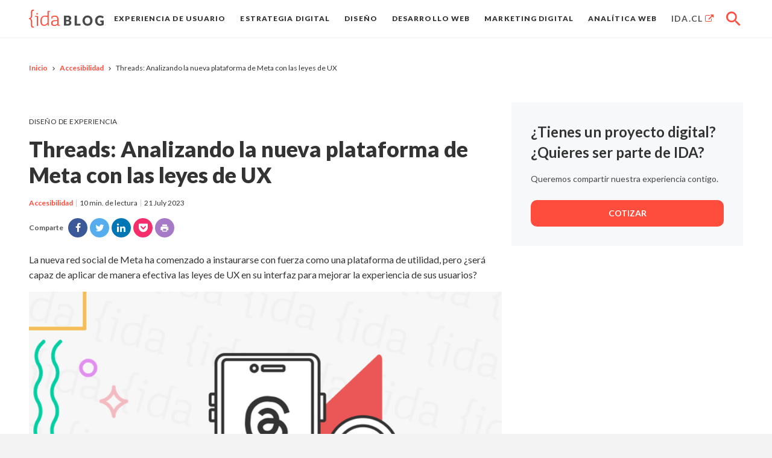

--- FILE ---
content_type: text/html; charset=UTF-8
request_url: https://blog.ida.cl/diseno/threads-analizando-la-nueva-plataforma-de-meta-con-las-leyes-de-ux/
body_size: 13146
content:
<!DOCTYPE html>
<html class="no-js" lang="es-CL">
<!-- Comienzo del Head -->

<head><style>img.lazy{min-height:1px}</style><link href="https://blog.ida.cl/wp-content/plugins/w3-total-cache/pub/js/lazyload.min.js" as="script">
	<meta charset="utf-8"><!-- Codificación de caracteres -->
	
	<meta name="HandheldFriendly" content="True">
	<!-- Lo mismo que meta viewport, pero para navegadores obsoletos y más antiguos -->
	<meta name="MobileOptimized" content="320">
	<!-- Lo mismo que meta viewport, pero para navegadores obsoletos y más antiguos -->
	<meta name="viewport" content="width=device-width,initial-scale=1,maximum-scale=1,user-scalable=no">
	<!-- Atributos necesarios para un correcto despliegue del sitio en dispositivos móviles, igualando los pixeles en ancho y adaptandolos a las pantallas,quitando la opción zoom -->
	<meta http-equiv="X-UA-Compatible" content="IE=edge,chrome=1">
	<!-- Indica a IE antiguos cómo tiene que visualizar el sitio -->
	<meta name="format-detection" content="telephone=no">
	<!-- Deshabilita la detección de teléfonos y mails en dispositivos que tengan Safari -->

	<meta name="strucr-confirm" content="ce51abb2bb1282c56cb10988f1297392f5e1f540" />

	<meta name="google-site-verification" content="eIOhlmtv0Jsk35O_clV0dt4tN05DWnQWyL3LG4_PSwg" />

	<meta property="fb:pages" content="415784088434220" /> <!-- facebook Article -->
	<meta property="fb:article_style" content="default"> <!-- facebook Article Style -->

	<meta name="apple-mobile-web-app-status-bar-style" content="black">

	<link rel="apple-touch-icon-precomposed" sizes="114x114" href="https://blog.ida.cl/wp-content/themes/ida-blog/dist/img/shortcut-icons/apple-touch-icon-114x114.png">
	<link rel="apple-touch-icon-precomposed" sizes="72x72" href="https://blog.ida.cl/wp-content/themes/ida-blog/dist/img/shortcut-icons/apple-touch-icon-72x72.png">
	<link rel="apple-touch-icon-precomposed" href="https://blog.ida.cl/wp-content/themes/ida-blog/dist/img/shortcut-icons/apple-touch-icon-precomposed.png">
	<link rel="shortcut icon" href="https://blog.ida.cl/wp-content/themes/ida-blog/dist/img/shortcut-icons/favicon.ico">

	<link type="text/plain" rel="author" href="https://blog.ida.cl/humans.txt" />
	<meta name='robots' content='index, follow, max-image-preview:large, max-snippet:-1, max-video-preview:-1' />

	<!-- This site is optimized with the Yoast SEO plugin v24.9 - https://yoast.com/wordpress/plugins/seo/ -->
	<title>Threads: Analizando la nueva plataforma de Meta con las leyes de UX - IDA Blog | UX y Marketing para vincular marcas y audiencias.</title>
	<meta name="description" content="Explora cómo Threads, la nueva red social de Meta, aplica las leyes de UX para ofrecer una experiencia mejorada a sus usuarios." />
	<link rel="canonical" href="https://blog.ida.cl/diseno/threads-analizando-la-nueva-plataforma-de-meta-con-las-leyes-de-ux/" />
	<meta property="og:locale" content="es_ES" />
	<meta property="og:type" content="article" />
	<meta property="og:title" content="Threads: Analizando la nueva plataforma de Meta con las leyes de UX - IDA Blog | UX y Marketing para vincular marcas y audiencias." />
	<meta property="og:description" content="Explora cómo Threads, la nueva red social de Meta, aplica las leyes de UX para ofrecer una experiencia mejorada a sus usuarios." />
	<meta property="og:url" content="https://blog.ida.cl/diseno/threads-analizando-la-nueva-plataforma-de-meta-con-las-leyes-de-ux/" />
	<meta property="og:site_name" content="IDA Blog | UX y Marketing para vincular marcas y audiencias." />
	<meta property="article:publisher" content="https://www.facebook.com/ideasdigitalesaplicadas" />
	<meta property="article:published_time" content="2023-07-21T13:23:28+00:00" />
	<meta property="article:modified_time" content="2023-07-24T14:08:53+00:00" />
	<meta property="og:image" content="https://storage.googleapis.com/wp-ida/sites/5/2023/07/Threads_-Analizando-la-nueva-plataforma-de-Meta-con-las-leyes-de-UX-Blog.png" />
	<meta property="og:image:width" content="1310" />
	<meta property="og:image:height" content="940" />
	<meta property="og:image:type" content="image/png" />
	<meta name="author" content="rodrigo" />
	<meta name="twitter:card" content="summary_large_image" />
	<meta name="twitter:creator" content="@rots" />
	<meta name="twitter:site" content="@IDAChile" />
	<meta name="twitter:label1" content="Written by" />
	<meta name="twitter:data1" content="rodrigo" />
	<meta name="twitter:label2" content="Est. reading time" />
	<meta name="twitter:data2" content="8 minutes" />
	<script type="application/ld+json" class="yoast-schema-graph">{"@context":"https://schema.org","@graph":[{"@type":"WebPage","@id":"https://blog.ida.cl/diseno/threads-analizando-la-nueva-plataforma-de-meta-con-las-leyes-de-ux/","url":"https://blog.ida.cl/diseno/threads-analizando-la-nueva-plataforma-de-meta-con-las-leyes-de-ux/","name":"Threads: Analizando la nueva plataforma de Meta con las leyes de UX - IDA Blog | UX y Marketing para vincular marcas y audiencias.","isPartOf":{"@id":"https://blog.ida.cl/#website"},"primaryImageOfPage":{"@id":"https://blog.ida.cl/diseno/threads-analizando-la-nueva-plataforma-de-meta-con-las-leyes-de-ux/#primaryimage"},"image":{"@id":"https://blog.ida.cl/diseno/threads-analizando-la-nueva-plataforma-de-meta-con-las-leyes-de-ux/#primaryimage"},"thumbnailUrl":"https://cdn.ida.cl/wp-content/uploads/sites/5/2023/07/Threads_-Analizando-la-nueva-plataforma-de-Meta-con-las-leyes-de-UX-Blog.png","datePublished":"2023-07-21T13:23:28+00:00","dateModified":"2023-07-24T14:08:53+00:00","author":{"@id":"https://blog.ida.cl/#/schema/person/b16624b12f1adc38416303ca63ef5e6f"},"description":"Explora cómo Threads, la nueva red social de Meta, aplica las leyes de UX para ofrecer una experiencia mejorada a sus usuarios.","breadcrumb":{"@id":"https://blog.ida.cl/diseno/threads-analizando-la-nueva-plataforma-de-meta-con-las-leyes-de-ux/#breadcrumb"},"inLanguage":"es-CL","potentialAction":[{"@type":"ReadAction","target":["https://blog.ida.cl/diseno/threads-analizando-la-nueva-plataforma-de-meta-con-las-leyes-de-ux/"]}]},{"@type":"ImageObject","inLanguage":"es-CL","@id":"https://blog.ida.cl/diseno/threads-analizando-la-nueva-plataforma-de-meta-con-las-leyes-de-ux/#primaryimage","url":"https://cdn.ida.cl/wp-content/uploads/sites/5/2023/07/Threads_-Analizando-la-nueva-plataforma-de-Meta-con-las-leyes-de-UX-Blog.png","contentUrl":"https://cdn.ida.cl/wp-content/uploads/sites/5/2023/07/Threads_-Analizando-la-nueva-plataforma-de-Meta-con-las-leyes-de-UX-Blog.png","width":1310,"height":940},{"@type":"BreadcrumbList","@id":"https://blog.ida.cl/diseno/threads-analizando-la-nueva-plataforma-de-meta-con-las-leyes-de-ux/#breadcrumb","itemListElement":[{"@type":"ListItem","position":1,"name":"Portada","item":"https://blog.ida.cl/"},{"@type":"ListItem","position":2,"name":"Diseño","item":"https://blog.ida.cl/categorias/diseno/"},{"@type":"ListItem","position":3,"name":"Threads: Analizando la nueva plataforma de Meta con las leyes de UX"}]},{"@type":"WebSite","@id":"https://blog.ida.cl/#website","url":"https://blog.ida.cl/","name":"IDA Blog | UX y Marketing para vincular marcas y audiencias.","description":"Consultora UX que potencia tu presencia digital, combinando diseño, tecnología y marketing para optimizar resultados y rentabilidad.","alternateName":"IDA Blog","potentialAction":[{"@type":"SearchAction","target":{"@type":"EntryPoint","urlTemplate":"https://blog.ida.cl/?s={search_term_string}"},"query-input":{"@type":"PropertyValueSpecification","valueRequired":true,"valueName":"search_term_string"}}],"inLanguage":"es-CL"},{"@type":"Person","@id":"https://blog.ida.cl/#/schema/person/b16624b12f1adc38416303ca63ef5e6f","name":"rodrigo","image":{"@type":"ImageObject","inLanguage":"es-CL","@id":"https://blog.ida.cl/#/schema/person/image/eecd3ace8779bfa31780c84fcd46643e","url":"https://secure.gravatar.com/avatar/f9c0b4d403db6709ed8665c5ff581f7fd860ce9ebe62b427f54230a5d748ee6f?s=96&d=mm&r=g","contentUrl":"https://secure.gravatar.com/avatar/f9c0b4d403db6709ed8665c5ff581f7fd860ce9ebe62b427f54230a5d748ee6f?s=96&d=mm&r=g","caption":"rodrigo"},"description":"Diseñador Gráfico especializado en Diseño UX con el interés de desarrollar experiencias memorables en la interacción de las personas con productos y servicios. Me intereso en el diseño de interacción más allá de la plataforma digital y de cómo puede proporcionar mejores experiencias en espacios públicos y hacer cambios reales en las vidas de las personas.","sameAs":["https://www.linkedin.com/in/rodrigovera/","https://x.com/rots"],"url":"https://blog.ida.cl/autores/rodrigo/"}]}</script>
	<!-- / Yoast SEO plugin. -->


<link rel='dns-prefetch' href='//blog.ida.cl' />
<link rel='dns-prefetch' href='//fonts.googleapis.com' />
<link rel="alternate" type="application/rss+xml" title="IDA Blog | UX y Marketing para vincular marcas y audiencias. &raquo; Feed" href="https://blog.ida.cl/feed/" />
<style id='wp-img-auto-sizes-contain-inline-css' type='text/css'>
img:is([sizes=auto i],[sizes^="auto," i]){contain-intrinsic-size:3000px 1500px}
/*# sourceURL=wp-img-auto-sizes-contain-inline-css */
</style>
<link rel='stylesheet' id='font_lato-css' href='https://fonts.googleapis.com/css?family=Lato%3A300%2C300i%2C400%2C400i%2C700%2C700i%2C800%2C900&#038;display=swap' type='text/css' media='all' />
<link rel='stylesheet' id='font_merriweather-css' href='https://fonts.googleapis.com/css?family=Merriweather%3A300%2C300i%2C400%2C400i%2C700%2C700i&#038;display=swap' type='text/css' media='all' />
<link rel='stylesheet' id='mainCSS-css' href='https://blog.ida.cl/wp-content/themes/ida-blog/dist/css/main.css' type='text/css' media='all' />
<link rel='stylesheet' id='sib-front-css-css' href='https://blog.ida.cl/wp-content/plugins/mailin/css/mailin-front.css' type='text/css' media='all' />
<script src="https://code.jquery.com/jquery-3.4.1.min.js" id="jquery-js"></script>
<script id="sib-front-js-js-extra">
var sibErrMsg = {"invalidMail":"Please fill out valid email address","requiredField":"Please fill out required fields","invalidDateFormat":"Please fill out valid date format","invalidSMSFormat":"Please fill out valid phone number"};
var ajax_sib_front_object = {"ajax_url":"https://blog.ida.cl/wp-admin/admin-ajax.php","ajax_nonce":"852e006df1","flag_url":"https://blog.ida.cl/wp-content/plugins/mailin/img/flags/"};
//# sourceURL=sib-front-js-js-extra
</script>
<script src="https://blog.ida.cl/wp-content/plugins/mailin/js/mailin-front.js" id="sib-front-js-js"></script>
	<!-- Global site tag (gtag.js) - Google Analytics -->
<script async src="https://www.googletagmanager.com/gtag/js?id=UA-144401-13"></script>
<script>
  window.dataLayer = window.dataLayer || [];
  function gtag(){dataLayer.push(arguments);}
  gtag('js', new Date());

  gtag('config', 'UA-144401-13');
</script>
<script async src="https://pagead2.googlesyndication.com/pagead/js/adsbygoogle.js"></script>
<script>
     (adsbygoogle = window.adsbygoogle || []).push({
          google_ad_client: "ca-pub-6898442936025605",
          enable_page_level_ads: true
     });
</script>

	<!-- Facebook Pixel Code -->
<script>
  !function(f,b,e,v,n,t,s)
  {if(f.fbq)return;n=f.fbq=function(){n.callMethod?
  n.callMethod.apply(n,arguments):n.queue.push(arguments)};
  if(!f._fbq)f._fbq=n;n.push=n;n.loaded=!0;n.version='2.0';
  n.queue=[];t=b.createElement(e);t.async=!0;
  t.src=v;s=b.getElementsByTagName(e)[0];
  s.parentNode.insertBefore(t,s)}(window, document,'script',
  'https://connect.facebook.net/en_US/fbevents.js');
  fbq('init', '168524797167636');
  fbq('track', 'PageView');
</script>
<noscript><img class="lazy" height="1" width="1" style="display:none"
  src="data:image/svg+xml,%3Csvg%20xmlns='http://www.w3.org/2000/svg'%20viewBox='0%200%201%201'%3E%3C/svg%3E" data-src="https://www.facebook.com/tr?id=168524797167636&ev=PageView&noscript=1"
/></noscript>
<!-- End Facebook Pixel Code -->	</head>

<body class="wp-singular post-template-default single single-post postid-27679 single-format-standard wp-theme-ida-blog" data-relativeURL="https://blog.ida.cl/wp-content/themes/ida-blog/" data-authorname="Rodrigo Vera">
	
	<script>
		window.fbAsyncInit = function() {
			FB.init({
				appId: '606804622817924',
				xfbml: true,
				version: 'v2.6'
			});
		};

		(function(d, s, id) {
			var js, fjs = d.getElementsByTagName(s)[0];
			if (d.getElementById(id)) {
				return;
			}
			js = d.createElement(s);
			js.id = id;
			js.src = "//connect.facebook.net/en_US/sdk.js";
			fjs.parentNode.insertBefore(js, fjs);
		}(document, 'script', 'facebook-jssdk'));
	</script>

	<!-- Google Code for search Conversion Page -->
	<script type="text/javascript">
		/* <![CDATA[ */
		var google_conversion_id = 967974563;
		var google_conversion_language = "en";
		var google_conversion_format = "3";
		var google_conversion_color = "ffffff";
		var google_conversion_label = "RpYTCIOm_m4Qo73IzQM";
		var google_remarketing_only = false;
		/* ]]> */
	</script>
	<script type="text/javascript" src="//www.googleadservices.com/pagead/conversion.js">
	</script>
	<noscript>
		<div style="display:inline;">
			<img class="lazy" height="1" width="1" style="border-style:none;" alt="" src="data:image/svg+xml,%3Csvg%20xmlns='http://www.w3.org/2000/svg'%20viewBox='0%200%201%201'%3E%3C/svg%3E" data-src="//www.googleadservices.com/pagead/conversion/967974563/?label=RpYTCIOm_m4Qo73IzQM&amp;guid=ON&amp;script=0" />
		</div>
	</noscript><header id="nav" class="header-bar" data-module="nav-bar" data-role="stickyheader" data-top="20" data-offset="0" data-stopper="#footer">
	<section class="nav-bar">
		<div class="container no-gutter@medium">
			<div class="nav-bar__holder">
				<div class="nav-bar__mobile-head">
					<button class="nav-bar__mobile-menu show@medium" aria-label="Ver menú" data-role="nav-deployer">
						<span></span>
					</button>
					<div class="nav-bar__brand">
						<a href="https://blog.ida.cl" class="app-brand" title="Volver al inicio">
														<img src="data:image/svg+xml,%3Csvg%20xmlns='http://www.w3.org/2000/svg'%20viewBox='0%200%200%200'%3E%3C/svg%3E" data-src="https://cdn.ida.cl/wp-content/uploads/sites/5/2020/08/main-color.svg" alt="Logo cuadrado IDA" class="app-brand__logo lazy">
						</a>
					</div>
				</div>
				<div class="nav-bar__body" data-role="nav-body">
					<div class="nav-bar__menu-holder">
						<div data-area-name="mobile-search"></div>
						<ul id="main-menu" class="nav-bar__menu" data-nav-eq="">
							<li id="menu-item-6861" class="menu-item menu-item-type-taxonomy menu-item-object-category menu-item-6861"><a title="Experiencia de Usuario" class="no-touch" href="/categorias/experiencia-de-usuario/" data-touch="false">Experiencia de Usuario</a></li>
							<li id="menu-item-6860" class="menu-item menu-item-type-taxonomy menu-item-object-category menu-item-6860"><a title="Estrategia digital" class="no-touch" href="/categorias/estrategia-digital/" data-touch="false">Estrategia digital</a></li>
							<li id="menu-item-6859" class="menu-item menu-item-type-taxonomy menu-item-object-category menu-item-6859"><a title="Diseño" class="no-touch" href="/categorias/diseno/" data-touch="false">Diseño</a></li>
							<li id="menu-item-6858" class="menu-item menu-item-type-taxonomy menu-item-object-category menu-item-6858"><a title="Desarrollo Web" class="no-touch" href="/categorias/desarrollo/" data-touch="false">Desarrollo Web</a></li>
							<li id="menu-item-6862" class="menu-item menu-item-type-taxonomy menu-item-object-category menu-item-6862"><a title="Marketing Digital" class="no-touch" href="/categorias/marketing-digital/" data-touch="false">Marketing Digital</a></li>
							<li id="menu-item-6857" class="menu-item menu-item-type-taxonomy menu-item-object-category menu-item-6857"><a title="Analítica Web" class="no-touch" href="/categorias/analitica-web/" data-touch="false">Analítica Web</a></li>
							<li id="menu-item-21948" class="external menu-item menu-item-type-custom menu-item-object-custom menu-item-21948"><a title="IDA.CL" class="no-touch" href="http://ida.cl" data-touch="false">IDA.CL</a></li>
							<li class="menu-item search hide@medium"><button class="icon icon-search no-touch" data-touch="false" title="Búsqueda" data-role="search-deployer"></button></li>
						</ul>
											</div>
				</div>
			</div>
		</div>
	</section>

	<div class="nav-bar__search " data-role="search-body">
		<div class="container no-gutter@medium" data-area-name="desktop-search">
			<form action="https://blog.ida.cl" method="get" class="search-module" data-mutable="medium-down" data-desktop-area="desktop-search" data-mobile-area="mobile-search">
				<input type="text" class="search-input" id="s" name="s" placeholder="¿Qué estás buscando?" tabindex="1">
				<button type="submit" class="search-button no-touch"></button>
			</form>
		</div>
	</div>
</header>
<main class="main-body inner-page blog single-blog pre-footer">
	<section class="breadcrumbs" style="padding-top: 2rem"><div class="container"><ul class="breadcrumbs__list"><li class="breadcrumbs__list__item" itemscope itemtype="http://data-vocabulary.org/Breadcrumb" ><a href="https://blog.ida.cl" rel="index" title="Ir al inicio" itemprop="url">Inicio</a></li><li class="breadcrumbs__list__item" itemscope itemtype="http://data-vocabulary.org/Breadcrumb" ><a href="https://blog.ida.cl/categorias/accesibilidad/" rel="section" title="Ver categoría Accesibilidad" itemprop="url">Accesibilidad</a></li><li class="breadcrumbs__list__item breadcrumbs__list__item--current">Threads: Analizando la nueva plataforma de Meta con las leyes de UX</li></ul></div></section>	
	<section id="content-single" class="horizon inner-page-content pos-rel">
		<div class="container">
			<div class="row">
				<section class="gr-8 gr-12@tablet">
					<div class="main-article-content single__content">
						<p class="single__meta article-list-epigrafe">Diseño de Experiencia</p>						<h1 class="single__title main-article-title">Threads: Analizando la nueva plataforma de Meta con las leyes de UX</h1>
						<div class="single__data">
															<a class="single__data__item single__data__item--meta" href="https://blog.ida.cl/categorias/accesibilidad/" title="Ver categoria" rel="cat">Accesibilidad</a>
														<span class="single__data__item single__data__item--time">10 min. de lectura</span>
							<time class="single__data__item single__data__item--data" datetime="2023-07-21">21 July 2023</time>
						</div>
						<div class="single__share"><h4 class="single__share__title">Comparte</h4><ul class="single__share__list"><li class="single__share__item facebook"><a href="http://www.facebook.com/sharer.php?u=https://blog.ida.cl/diseno/threads-analizando-la-nueva-plataforma-de-meta-con-las-leyes-de-ux/" title="Compartir en facebook" target="_blank"></a></li><li class="single__share__item twitter"><a href="https://twitter.com/intent/tweet?text=Threads%3A+Analizando+la+nueva+plataforma+de+Meta+con+las+leyes+de+UX+https://blog.ida.cl/?p=27679" title="Compartir en twitter" target="_blank"></a></li><li class="single__share__item linkedin"><a href="http://www.linkedin.com/shareArticle?url=https%3A%2F%2Fblog.ida.cl%2F%3Fp%3D27679&title=Threads%3A+Analizando+la+nueva+plataforma+de+Meta+con+las+leyes+de+UX&summary=Las+leyes+de+UX+son+principios+fundamentales+que+se+basan+en+...&source=Ideas+Digitales+Aplicadas" title="Compartir en linkedin" target="_blank"></a></li><li class="single__share__item pocket"><a href="https://getpocket.com/save?url=https://blog.ida.cl/?p=27679" title="Compartir en pocket" target="_blank"></a></li><li class="single__share__item print"><button title="Imprimir" data-func="">imprimir</button></li></ul></div>						<!--bajada-->
													<div class="single__excerpt main-article-fetured-text">
								<p>La nueva red social de Meta ha comenzado a instaurarse con fuerza como una plataforma de utilidad, pero ¿será capaz de aplicar de manera efectiva las leyes de UX en su interfaz para mejorar la experiencia de sus usuarios? </p>
							</div>
																			<!--thumbnail-->
							<figure class="single__figure">
								<img   src="data:image/svg+xml,%3Csvg%20xmlns='http://www.w3.org/2000/svg'%20viewBox='0%200%20655%20470'%3E%3C/svg%3E" data-src="https://cdn.ida.cl/wp-content/uploads/sites/5/2023/07/Threads_-Analizando-la-nueva-plataforma-de-Meta-con-las-leyes-de-UX-Blog-655x470.png" class="cover-img main-article-image wp-post-image lazy" alt="" decoding="async" fetchpriority="high" data-srcset="https://cdn.ida.cl/wp-content/uploads/sites/5/2023/07/Threads_-Analizando-la-nueva-plataforma-de-Meta-con-las-leyes-de-UX-Blog-655x470.png 655w, https://cdn.ida.cl/wp-content/uploads/sites/5/2023/07/Threads_-Analizando-la-nueva-plataforma-de-Meta-con-las-leyes-de-UX-Blog-300x215.png 300w, https://cdn.ida.cl/wp-content/uploads/sites/5/2023/07/Threads_-Analizando-la-nueva-plataforma-de-Meta-con-las-leyes-de-UX-Blog-1024x735.png 1024w, https://cdn.ida.cl/wp-content/uploads/sites/5/2023/07/Threads_-Analizando-la-nueva-plataforma-de-Meta-con-las-leyes-de-UX-Blog-768x551.png 768w, https://cdn.ida.cl/wp-content/uploads/sites/5/2023/07/Threads_-Analizando-la-nueva-plataforma-de-Meta-con-las-leyes-de-UX-Blog.png 1310w" data-sizes="(max-width: 655px) 100vw, 655px" />							</figure>
												<p><span style="font-weight: 400;">Las leyes de UX son principios fundamentales que se basan en diversas disciplinas, como la psicología, las comunicaciones y las matemáticas. Su propósito principal es comprender cómo las personas perciben y comprenden el mundo, y cómo los estímulos que nos rodean afectan nuestra experiencia.</span></p>
<p><span style="font-weight: 400;">Cuando se trata de nuevos productos o servicios digitales, es especialmente relevante aplicar estas leyes para garantizar una interacción efectiva con los usuarios. En el caso de Threads, la nueva apuesta de Meta para competir con Twitter, estas leyes desempeñan un papel crucial.</span></p>
<p><span style="font-weight: 400;">Threads promete ampliar la experiencia de Instagram adoptando un formato similar al de Twitter. Algunas de las premisas clave de la aplicación incluyen la capacidad de publicar mensajes más extensos y mantener la continuidad de los nombres de usuario y las cuentas seguidas. Estas características podrían atraer a aquellos usuarios que se han sentido </span><a href="https://blog.ida.cl/marketing-digital/threads-nueva-red-social-competira-twitter/" target="_blank" rel="noopener noreferrer"><span style="font-weight: 400;">desencantados</span></a><span style="font-weight: 400;"> con las limitaciones y cambios recientes en Twitter.</span></p>
<p><span style="font-weight: 400;">En este artículo analizaremos Threads bajo tres de las leyes más fundamentales y ampliamente usadas en UX. Estas son la Ley de Jakob, la Ley de Prägnanz y la Ley de Hicks.</span></p>
<h2><span style="font-weight: 400;">Ley de Jakob</span></h2>
<p><span style="font-weight: 400;">Esta ley sugiere que los usuarios pasan más tiempo en otros sitios que en el tuyo. Lo anterior, implica que al diseñar interfaces, es crucial tener en cuenta la experiencia previa de los usuarios en otros sitios similares.</span></p>
<p><span style="font-weight: 400;">Un ejemplo de aplicación de esta ley se observa en las tiendas de comercio electrónico. En estas existe una tendencia a utilizar una morfología similar (como el carrito de compra y la ficha de producto), pero ¿cuál es su razón? Esto, se realiza ya que los usuarios ya están familiarizados con estas convenciones de diseño.</span></p>
<p><span style="font-weight: 400;">En el caso de Threads, al ser considerado un competidor de Twitter, también se puede aplicar la Ley de Jakob. La interfaz de Threads ha adoptado elementos reconocibles del famoso muro de publicaciones de Twitter y sus hilos. Adicionalmente, también ha tomado las interacciones principales como marcar como favorito, retwittear y enviar mensajes directos. </span></p>
<p><span style="font-weight: 400;">Esto se debe a que se entiende que los usuarios ya han aprendido a navegar y utilizar estas funciones en Twitter, lo que facilita su adaptación a Threads.</span></p>
<p><span style="font-weight: 400;">Sin embargo, es importante tener en cuenta que aunque Threads ha adoptado algunas características de Twitter, puede haber diferencias significativas en la funcionalidad. Por ejemplo, la falta de soporte para hashtags en Threads podría ser una limitación importante en comparación con Twitter. </span></p>
<p><span style="font-weight: 400;">Es necesario evaluar cómo estas diferencias pueden afectar la experiencia del usuario. Así como considerar la implementación de soluciones alternativas o la comunicación clara sobre las funcionalidades disponibles en Threads.</span></p>
<figure id="attachment_27680" aria-describedby="caption-attachment-27680" style="width: 700px" class="wp-caption aligncenter"><img decoding="async" class="wp-image-27680 size-full lazy" src="data:image/svg+xml,%3Csvg%20xmlns='http://www.w3.org/2000/svg'%20viewBox='0%200%20700%20461'%3E%3C/svg%3E" data-src="https://cdn.ida.cl/wp-content/uploads/sites/5/2023/07/Threads1.png" alt="Interfaz de Threads." width="700" height="461" data-srcset="https://cdn.ida.cl/wp-content/uploads/sites/5/2023/07/Threads1.png 700w, https://cdn.ida.cl/wp-content/uploads/sites/5/2023/07/Threads1-300x198.png 300w" data-sizes="(max-width: 700px) 100vw, 700px" /><figcaption id="caption-attachment-27680" class="wp-caption-text">Threads — Socialmediatoday</figcaption></figure>
<h2><span style="font-weight: 400;">Ley de Prägnanz</span></h2>
<p><span style="font-weight: 400;">La Ley de Prägnanz, también conocida como el principio de la buena forma, es una ley importante en la percepción humana y en el diseño de interfaces. Esta sugiere que tendemos a percibir y organizar las formas de la manera más simple y clara posible. Nuestra mente tiende a buscar la simplicidad y la economía cognitiva al interpretar estímulos visuales.</span></p>
<p><span style="font-weight: 400;">Al aplicar la Ley de Prägnanz en el diseño de interfaces, es fundamental tener en cuenta la importancia de la sencillez y la claridad. En el caso de Threads, al ser un nuevo producto de Meta que se relaciona con la interfaz de Instagram, se puede considerar tanto la Ley de Jakob como la Ley de Prägnanz.</span></p>
<p><span style="font-weight: 400;">El uso de elementos reconocibles de Twitter en la interfaz de Threads se puede interpretar como la aplicación de la Ley de Jakob, ya que los usuarios pueden transferir su experiencia previa en Twitter a Threads. Sin embargo, también se puede ver como un ejemplo de la Ley de Prägnanz, ya que la utilización de elementos visuales ya conocidos por los usuarios de Instagram y Twitter permite una interpretación más rápida y sencilla de la interfaz.</span></p>
<p><span style="font-weight: 400;">Al mantener una morfología visual similar a Instagram, Threads aprovecha la familiaridad de los usuarios con la plataforma para facilitar la adopción y comprensión de la interfaz. Esto implica que los usuarios pueden reconocer y asignar significado a los elementos de manera más eficiente.</span></p>
<figure id="attachment_27694" aria-describedby="caption-attachment-27694" style="width: 581px" class="wp-caption alignnone"><img decoding="async" class="wp-image-27694 size-full lazy" src="data:image/svg+xml,%3Csvg%20xmlns='http://www.w3.org/2000/svg'%20viewBox='0%200%20581%20611'%3E%3C/svg%3E" data-src="https://cdn.ida.cl/wp-content/uploads/sites/5/2023/07/1_qIhX2cXPSHKnqNE_znW7ng.png" alt="" width="581" height="611" data-srcset="https://cdn.ida.cl/wp-content/uploads/sites/5/2023/07/1_qIhX2cXPSHKnqNE_znW7ng.png 581w, https://cdn.ida.cl/wp-content/uploads/sites/5/2023/07/1_qIhX2cXPSHKnqNE_znW7ng-285x300.png 285w" data-sizes="(max-width: 581px) 100vw, 581px" /><figcaption id="caption-attachment-27694" class="wp-caption-text">Comparación entre Threads y Twitter</figcaption></figure>
<h2><span style="font-weight: 400;">Ley de Hick</span></h2>
<p><span style="font-weight: 400;">Al diseñar interfaces que implican la selección de un estímulo entre varias opciones, como los resultados de búsqueda, es crucial tener en cuenta la Ley de Hick. Esta ley, fundamentada en la psicología de la percepción y el diseño de interfaces, establece que el tiempo necesario para tomar una decisión aumenta a medida que se incrementa el número de opciones disponibles.</span></p>
<p><span style="font-weight: 400;">Es importante reconocer que los usuarios interpretan y analizan los estímulos antes de tomar decisiones que involucren cambios en la interfaz. Por lo tanto, al aplicar la Ley de Hick, podemos optimizar la experiencia del usuario al considerar la cantidad de opciones presentadas y cómo afectan la eficiencia y eficacia de la toma de decisiones las interfaces.</span></p>
<p><span style="font-weight: 400;">Cuanto mayor sea el número de opciones presentadas a los usuarios, más tiempo les llevará interpretar y analizar esas opciones antes de tomar una decisión. Por ejemplo, al combinar la Ley de Hick con otras técnicas de diseño, podemos hacer que los menús de navegación extensos, con muchas opciones, sean fáciles de usar a pesar de su amplitud.</span></p>
<p><img decoding="async" class="alignnone wp-image-27685 size-large lazy" src="data:image/svg+xml,%3Csvg%20xmlns='http://www.w3.org/2000/svg'%20viewBox='0%200%20473%201024'%3E%3C/svg%3E" data-src="https://cdn.ida.cl/wp-content/uploads/sites/5/2023/07/Threads4-473x1024.png" alt="Interfaz de IG y su vinculación con Threads." width="473" height="1024" data-srcset="https://cdn.ida.cl/wp-content/uploads/sites/5/2023/07/Threads4-473x1024.png 473w, https://cdn.ida.cl/wp-content/uploads/sites/5/2023/07/Threads4-139x300.png 139w, https://cdn.ida.cl/wp-content/uploads/sites/5/2023/07/Threads4-709x1536.png 709w, https://cdn.ida.cl/wp-content/uploads/sites/5/2023/07/Threads4.png 739w" data-sizes="auto, (max-width: 473px) 100vw, 473px" /></p>
<p><img decoding="async" class="alignnone wp-image-27686 size-large lazy" src="data:image/svg+xml,%3Csvg%20xmlns='http://www.w3.org/2000/svg'%20viewBox='0%200%20473%201024'%3E%3C/svg%3E" data-src="https://cdn.ida.cl/wp-content/uploads/sites/5/2023/07/Threads5-473x1024.png" alt="Creación de publicaciones en Threads." width="473" height="1024" data-srcset="https://cdn.ida.cl/wp-content/uploads/sites/5/2023/07/Threads5-473x1024.png 473w, https://cdn.ida.cl/wp-content/uploads/sites/5/2023/07/Threads5-139x300.png 139w, https://cdn.ida.cl/wp-content/uploads/sites/5/2023/07/Threads5-709x1536.png 709w, https://cdn.ida.cl/wp-content/uploads/sites/5/2023/07/Threads5.png 739w" data-sizes="auto, (max-width: 473px) 100vw, 473px" /></p>
<p><img decoding="async" class="alignnone wp-image-27687 size-large lazy" src="data:image/svg+xml,%3Csvg%20xmlns='http://www.w3.org/2000/svg'%20viewBox='0%200%20473%201024'%3E%3C/svg%3E" data-src="https://cdn.ida.cl/wp-content/uploads/sites/5/2023/07/Threads6-473x1024.png" alt="Threads y sus opciones de publicación." width="473" height="1024" data-srcset="https://cdn.ida.cl/wp-content/uploads/sites/5/2023/07/Threads6-473x1024.png 473w, https://cdn.ida.cl/wp-content/uploads/sites/5/2023/07/Threads6-139x300.png 139w, https://cdn.ida.cl/wp-content/uploads/sites/5/2023/07/Threads6-709x1536.png 709w, https://cdn.ida.cl/wp-content/uploads/sites/5/2023/07/Threads6.png 739w" data-sizes="auto, (max-width: 473px) 100vw, 473px" /></p>
<h3><span style="font-weight: 400;">Consideraciones al momento de su aplicación</span></h3>
<p><span style="font-weight: 400;">Al aplicar la Ley de Hick en el diseño de interfaces, es esencial considerar la categorización y organización de la información para reducir la curva de aprendizaje y facilitar la selección de estímulos por parte de los usuarios. </span></p>
<p><span style="font-weight: 400;">En el contexto de Threads, la aplicación de la Ley de Hick implica tener en cuenta la cantidad de opciones y estímulos que se presentan a los usuarios. Aunque la aplicación promete ampliar la experiencia de Instagram en un formato similar al de Twitter, es importante que la interfaz sea clara y organizada. Con esto, se evita abrumar a los usuarios con demasiadas opciones.</span></p>
<p><span style="font-weight: 400;">Por ejemplo, al presentar mensajes más extensos y la continuidad de los nombres de usuario y cuentas seguidas, es importante diseñar una interfaz que permita a los usuarios identificar rápidamente la información relevante y tomar decisiones sin dificultad. </span></p>
<p><span style="font-weight: 400;">Lo anterior, puede incluir la agrupación visual de elementos relacionados, el uso de iconos reconocibles y la presentación clara de opciones de interacción, como los botones de favoritos o retweets.</span></p>
<p><span style="font-weight: 400;">Al reducir la cantidad de opciones y facilitar la comprensión de la información presentada, se puede agilizar la toma de decisiones de los usuarios y mejorar su experiencia en Threads. La aplicación de la Ley de Hick contribuye a evitar la sobrecarga cognitiva y a proporcionar una interfaz más intuitiva y eficiente.</span></p>
<h2><span style="font-weight: 400;">Evaluación constante de la aplicación de estas leyes</span></h2>
<p><span style="font-weight: 400;">En general, las leyes de UX desempeñan un papel fundamental en el diseño y desarrollo de productos y servicios digitales, como en el caso de Threads de Meta. Estas leyes, que se basan en principios provenientes de disciplinas como la psicología, las comunicaciones y las matemáticas, nos permiten comprender cómo las personas perciben y comprenden el mundo que les rodea.</span></p>
<p><span style="font-weight: 400;">Al enfrentarnos a nuevos productos o servicios digitales, como Threads, se hace evidente cómo estas leyes cobran vida durante la interacción de los usuarios con la interfaz. En el caso de Threads, la aplicación promete ampliar la experiencia de Instagram en un formato similar al de Twitter. Con esto, busca atraer a aquellos usuarios desencantados con las limitaciones y cambios recientes en aquella plataforma.</span></p>
<p>Dentro de las leyes de UX aplicables a Threads, encontramos la Ley de Jakob, que aprovecha la experiencia previa de los usuarios en otras plataformas para facilitar su adaptación. La Ley de Prägnanz destaca la importancia de la sencillez y la claridad en el diseño de interfaces, utilizando elementos reconocibles y familiares.</p>
<p>Además, la Ley de Hick nos recuerda que la cantidad de opciones e información puede afectar el tiempo de toma de decisiones. En Threads, es esencial organizar y categorizar la información de manera efectiva para evitar abrumar a los usuarios y facilitar la selección de estímulos.</p>
<h2><span style="font-weight: 400;">La importancia de aplicar las leyes de UX en las interfaces digitales</span></h2>
<p><span style="font-weight: 400;">Recuerda que también </span><span style="font-weight: 400;">existen <a href="https://blog.ida.cl/?s=leyes+UX" target="_blank" rel="noopener noreferrer">otras a las que debes prestar atención</a></span><span style="font-weight: 400;"> para contemplarlas al momento de diseñar tus interfaces. En el caso del lanzamiento de nuevas aplicaciones como Threads permiten analizar sus características principales. Al mismo tiempo, nos ayuda a analizar cómo será adoptada por parte de los usuarios. </span></p>
<p><span style="font-weight: 400;">Como hemos mencionado, Las denominadas leyes de UX se basan en teorías y principios provenientes de diferentes campos y disciplinas. Entre ellas destacan la psicología, las comunicaciones y matemáticas. Su principal objetivo es permitirnos aproximarnos a cómo las personas percibimos y comprendemos el mundo. Acercarnos a entender el efecto de los múltiples estímulos que nos rodean.</span></p>
<h3><span style="font-weight: 400;">Referencias<br />
</span></h3>
<p>Fitts&#8217;s Law and Its Applications in UX &#8211; <a href="https://www.nngroup.com/articles/fitts-law/" target="_blank" rel="noopener noreferrer">NN Group</a></p>
<p>Hick&#8217;s Law: Designing Long Menu Lists &#8211; <a href="https://www.nngroup.com/videos/hicks-law-long-menus/" target="_blank" rel="noopener noreferrer">NN Group</a></p>
<p>Jakob&#8217;s Law of Internet User Experience &#8211; <a href="https://www.nngroup.com/videos/jakobs-law-internet-ux/" target="_blank" rel="noopener noreferrer">NN Group</a></p>
<p>Meta Launches Threads, Provides Insights into Coming Elements &#8211; <a href="https://www.socialmediatoday.com/news/meta-launches-threads-provides-insights-coming-elements/685104/" target="_blank" rel="noopener noreferrer">Social Media Today</a></p>

					</div>
					<div class="single__share"><h4 class="single__share__title">Comparte</h4><ul class="single__share__list"><li class="single__share__item facebook"><a href="http://www.facebook.com/sharer.php?u=https://blog.ida.cl/diseno/threads-analizando-la-nueva-plataforma-de-meta-con-las-leyes-de-ux/" title="Compartir en facebook" target="_blank"></a></li><li class="single__share__item twitter"><a href="https://twitter.com/intent/tweet?text=Threads%3A+Analizando+la+nueva+plataforma+de+Meta+con+las+leyes+de+UX+https://blog.ida.cl/?p=27679" title="Compartir en twitter" target="_blank"></a></li><li class="single__share__item linkedin"><a href="http://www.linkedin.com/shareArticle?url=https%3A%2F%2Fblog.ida.cl%2F%3Fp%3D27679&title=Threads%3A+Analizando+la+nueva+plataforma+de+Meta+con+las+leyes+de+UX&summary=Las+leyes+de+UX+son+principios+fundamentales+que+se+basan+en+...&source=Ideas+Digitales+Aplicadas" title="Compartir en linkedin" target="_blank"></a></li><li class="single__share__item pocket"><a href="https://getpocket.com/save?url=https://blog.ida.cl/?p=27679" title="Compartir en pocket" target="_blank"></a></li><li class="single__share__item print"><button title="Imprimir" data-func="">imprimir</button></li></ul></div>
												<div class="single__holder no-margin-bottom">
								<h3 class="single__holder__title">Acerca del Autor</h3>
								<div id="caja-info-autor" class="single__author author-box">
									<figure class="single__author__figure">
										<img width="200" height="200" src="data:image/svg+xml,%3Csvg%20xmlns='http://www.w3.org/2000/svg'%20viewBox='0%200%20200%20200'%3E%3C/svg%3E" data-src="https://cdn.ida.cl/wp-content/uploads/sites/5/2020/02/rodrigo-vera-274x274.jpg" class="author-avatar lazy"  alt="Rodrigo Vera - Director Experiencias de Usuario" decoding="async" data-srcset="https://cdn.ida.cl/wp-content/uploads/sites/5/2020/02/rodrigo-vera-274x274.jpg 274w, https://cdn.ida.cl/wp-content/uploads/sites/5/2020/02/rodrigo-vera-150x150.jpg 150w, https://cdn.ida.cl/wp-content/uploads/sites/5/2020/02/rodrigo-vera-300x300.jpg 300w, https://cdn.ida.cl/wp-content/uploads/sites/5/2020/02/rodrigo-vera-100x100.jpg 100w, https://cdn.ida.cl/wp-content/uploads/sites/5/2020/02/rodrigo-vera-51x51.jpg 51w, https://cdn.ida.cl/wp-content/uploads/sites/5/2020/02/rodrigo-vera.jpg 602w" data-sizes="auto, (max-width: 200px) 100vw, 200px" />									</figure>
									<div class="single__author__body author-meta-info">
										<h4 class="single__author__title">
											<a id="authorname" class="authorname" href="https://blog.ida.cl/autores/rodrigo/" title="Ver todos los artículos de Rodrigo Vera" rel="author">Rodrigo Vera</a>
										</h4>
										<p class="single__author__meta">Director UX</p>
										<div class="single__author__excerpt authordescr">
											Diseñador Gráfico especializado en Diseño UX con el interés de desarrollar experiencias memorables en la interacción de las personas con productos y servicios. Me intereso en el diseño de interacción más allá de la plataforma digital y de cómo puede proporcionar mejores experiencias en espacios públicos y hacer cambios reales en las vidas de las personas.										</div>
									</div>
								</div>
							</div>
					
					<div class="single__holder"><h3 class="single__holder__title">El autor recomienda:</h3><article class="single__author"><ul><li><a href="http://https://blog.ida.cl/diseno/leyes-de-ux-ley-de-jakob/ " title="Ir a Leyes de UX: Ley de Jakob" target="_blank" rel="external">Leyes de UX: Ley de Jakob</a></li><li><a href="http://https://blog.ida.cl/diseno/ley-de-fitts-y-su-relacion-con-el-diseno-ux-ui/" title="Ir a Ley de Fitts y su relación con el diseño UX/UI" target="_blank" rel="external">Ley de Fitts y su relación con el diseño UX/UI</a></li><li><a href="http://https://blog.ida.cl/diseno/leyes-de-ux-ley-de-hick-hyman/" title="Ir a Leyes de UX: Ley de Hick-Hyman" target="_blank" rel="external">Leyes de UX: Ley de Hick-Hyman</a></li><li><a href="http://https://blog.ida.cl/marketing-digital/threads-nueva-red-social-competira-twitter/" title="Ir a Todo lo que debes saber sobre Threads: La nueva red social que competirá con Twitter" target="_blank" rel="external">Todo lo que debes saber sobre Threads: La nueva red social que competirá con Twitter</a></li><li><a href="http://https://blog.ida.cl/marketing-digital/twitter-amenaza-con-demandar-threads/" title="Ir a Inicia la batalla legal: Twitter amenaza con demandar a Threads" target="_blank" rel="external">Inicia la batalla legal: Twitter amenaza con demandar a Threads</a></li></ul></article></div>				</section>
				<aside class="gr-4 gr-12@tablet hide@tablet" data-area-name="desktop-contacto">
					<article class="box box--cta bg-light" data-role="sticky-parent" data-offset="70">
	<div class="box__body" data-parent>
		<h4 class="box__title title-medium">¿Tienes un proyecto digital? <br> ¿Quieres ser parte de IDA?</h4>
		<div class="box__excerpt">
			<div class="box__excerpt">
<p>Queremos compartir nuestra experiencia contigo.</p>
</div>
		</div>
		<div class="box__form">
			<div class="form-control">
				<a href="" class="button button--main button--main--glow button--fixed">Cotizar</a>
			</div>
		</div>
	</div>
	<a href="" class="hide" data-role="quick-redirect" target="_blank"></a>
</article>				</aside>
			</div>
			<div class="row gutter-top-3">
				<div class="gr-8 gr-12@tablet">
					
<section class="single__comments">
	<h2 class="single__comments__title">Agregar un comentario</h2>

			<form id="comment-form" class="single__comments__form" action="https://blog.ida.cl/wp-comments-post.php" method="post" data-module="common-form" data-custom-validation="generic_submit">
			<div class="row no-margin">
																	<div class="form-control no-margin gutter-bottom-2@tablet gr-6 gr-12@tablet">
						<label class="form-control__label" for="comment-name">Nombre*</label>
						<input type="text" class="form-control__field" id="comment-name" name="author" placeholder="Ingresa tu nombre" required>
					</div>
					<div class="form-control no-margin gutter-bottom-2@tablet gr-6 gr-12@tablet">
						<label class="form-control__label" for="comment-email">E-mail*</label>
						<input type="email" class="form-control__field" id="comment-email" name="email" placeholder="Ingresa tu email" required>
					</div>
								<div class="form-control no-margin gutter-top-2@tablet-up gr-12">
					<label class="form-control__label " for="comment-content">Comentario</label>
					<textarea class="form-control__field" name="comment" id="comment-content" cols="30" rows="7" required="" placeholder="Ingresa tu comentario"></textarea>
				</div>
				<div class="form-control flex-right gr-12 flex-comment-reply">
										<input type='hidden' name='comment_post_ID' value='27679' id='comment_post_ID' />
<input type='hidden' name='comment_parent' id='comment_parent' value='0' />
					<p style="display: none;"><input type="hidden" id="akismet_comment_nonce" name="akismet_comment_nonce" value="e873028650" /></p><p style="display: none !important;" class="akismet-fields-container" data-prefix="ak_"><label>&#916;<textarea name="ak_hp_textarea" cols="45" rows="8" maxlength="100"></textarea></label><input type="hidden" id="ak_js_1" name="ak_js" value="58"/><script>document.getElementById( "ak_js_1" ).setAttribute( "value", ( new Date() ).getTime() );</script></p>
										<input type="submit" class="button button--main" value="Comentar">
				</div>
			</div>
		</form>
	 <div class="single__comments__list">
			</div>
</section>				</div>
			</div>
			<div class="gutter-top-2@tablet" data-area-name="mobile-contacto"></div>
		</div>
	</section>
</main>
	<footer id="footer-blog" class="footer-bar">
		<div class="container">
			<div class="row">
				<div class="gr-2 gr-1@desktop gr-12@medium">
					<figure class="footer-bar__logo">
						<a href="https://blog.ida.cl" title="Volver al inicio">
							<img src="data:image/svg+xml,%3Csvg%20xmlns='http://www.w3.org/2000/svg'%20viewBox='0%200%200%200'%3E%3C/svg%3E" data-src="https://cdn.ida.cl/wp-content/uploads/sites/5/2020/08/square-color.svg" alt="Logo cuadrado IDA" class="elastic-img lazy">
						</a>
					</figure>
				</div>
				<div class="gr-5 gr-12@medium gutter-vertical-2@medium br-dark-bottom@medium footer-bar__nav__holder">
					<ul class="footer-bar__nav footer-bar__nav__col">
						<li class="menu-item menu-item-type-taxonomy menu-item-object-category menu-item-6861"><a title="Experiencia de Usuario" class="touch" href="/categorias/experiencia-de-usuario/" data-touch="true">Experiencia de Usuario</a></li>
						<li class="menu-item menu-item-type-taxonomy menu-item-object-category menu-item-6860"><a title="Estrategia digital" class="touch" href="/categorias/estrategia-digital/" data-touch="true">Estrategia digital</a></li>
						<li class="menu-item menu-item-type-taxonomy menu-item-object-category menu-item-6859"><a title="Diseño" class="touch" href="/categorias/diseno/" data-touch="true">Diseño</a></li>
						<li class="menu-item menu-item-type-taxonomy menu-item-object-category menu-item-6858"><a title="Desarrollo Web" class="touch" href="/categorias/desarrollo/" data-touch="true">Desarrollo Web</a></li>
					</ul>
					<ul class="footer-bar__nav footer-bar__nav__col">
						<li class="menu-item menu-item-type-taxonomy menu-item-object-category menu-item-6862"><a title="Marketing Digital" class="touch" href="/categorias/marketing-digital/" data-touch="true">Marketing Digital</a></li>
						<li class="menu-item menu-item-type-taxonomy menu-item-object-category menu-item-6857"><a title="Analítica Web" class="touch" href="/categorias/analitica-web/" data-touch="true">Analítica Web</a></li>
						<li class="external menu-item menu-item-type-custom menu-item-object-custom menu-item-21948"><a title="IDA.CL" class="touch" href="http://ida.cl" data-touch="true">IDA.CL</a></li>
					</ul>
									</div>
				<div class="gr-3 gr-6@medium gr-12@phablet gutter-top-2@medium br-dark-left@medium-up">
					<ul class="footer-bar__nav footer-bar__nav--info">
													<li class="menu-item address">
								<a href="http://www.google.com/maps/place/Doctor+Torres+Boonen+562%2C+Providencia%2C+Regi%C3%B3n+Metropolitana+" title="Ver dirección en Google maps" target="_blank" class="no-touch" data-touch="false">Doctor Torres Boonen 562, Providencia, Región Metropolitana </a>
							</li>
																			<li class="menu-item phone">
								<a href="tel:56223338462" title="Llamanos" target="_blank" class="no-touch" data-touch="false">(+56) 22 33384 62</a>
							</li>
																			<li class="menu-item email">
								<a href="emailto:contacto@ida.cl" title="Contáctanos" target="_blank" title="Ir a" class="no-touch" data-touch="false">contacto@ida.cl</a>
							</li>
											</ul>
				</div>
				<div class="gr-2 gr-3@desktop gr-6@medium gr-12@phablet gutter-top-2@medium">
					<ul id="footer-help" class="footer-bar__nav footer-bar__nav--info">
						<li id="menu-item-21949" class="external menu-item menu-item-type-custom menu-item-object-custom menu-item-21949"><a target="_blank" title="Sitio Web IDA" class="no-touch" href="https://ida.cl" data-touch="false">Sitio Web IDA</a></li>
						<li id="menu-item-21950" class="external menu-item menu-item-type-custom menu-item-object-custom menu-item-21950"><a target="_blank" title="IDA Workshops" class="no-touch" href="https://workshop.ida.cl/" data-touch="false">IDA Workshops</a></li>
					</ul>

					<ul id="footer-menu-rs" class="footer-bar__nav footer-bar__nav--social">
						<li id="menu-item-21951" class="facebook menu-item"><a target="_blank" title="Facebook" href="https://www.facebook.com/ideasdigitalesaplicadas/"></a></li>
						<li id="menu-item-21952" class="twitter menu-item"><a target="_blank" title="Twitter" href="https://twitter.com/IDAChile"></a></li>
						<li id="menu-item-21953" class="linkedin menu-item"><a target="_blank" title="Linkedin" href="https://www.linkedin.com/company/ida---ideas-digitales-aplicadas/?originalSubdomain=cl"></a></li>
						<li id="menu-item-21954" class="instagram menu-item"><a target="_blank" title="Instagram" href="https://instagram.com/idachile"></a></li>
						<li id="menu-item-21955" class="youtube menu-item"><a target="_blank" title="Youtube" href="https://www.youtube.com/channel/UCHJBeVuNpAIwu4_-FifeqYQ"></a></li>
					</ul>
					
									</div>
			</div>
		</div>
	</footer>
	<script type="speculationrules">
{"prefetch":[{"source":"document","where":{"and":[{"href_matches":"/*"},{"not":{"href_matches":["/wp-*.php","/wp-admin/*","https://cdn.ida.cl/wp-content/uploads/sites/5/*","/wp-content/*","/wp-content/plugins/*","/wp-content/themes/ida-blog/*","/*\\?(.+)"]}},{"not":{"selector_matches":"a[rel~=\"nofollow\"]"}},{"not":{"selector_matches":".no-prefetch, .no-prefetch a"}}]},"eagerness":"conservative"}]}
</script>
<script src="https://blog.ida.cl/wp-content/themes/ida-blog/dist/js/resource/forms.js" id="idaforms-js"></script>
<script src="https://blog.ida.cl/wp-content/themes/ida-blog/dist/js/resource/sticky.js" id="idasticky-js"></script>
<script src="https://blog.ida.cl/wp-content/themes/ida-blog/dist/js/main.js" id="mainJS-js"></script>
<script src="https://blog.ida.cl/wp-includes/js/comment-reply.min.js" id="comment-reply-js" async data-wp-strategy="async" fetchpriority="low"></script>
<script src="https://blog.ida.cl/wp-content/themes/ida-blog/dist/js/app/prettify.js" id="prettify-js"></script>
<script defer src="https://blog.ida.cl/wp-content/plugins/akismet/_inc/akismet-frontend.js" id="akismet-frontend-js"></script>
		<script>window.w3tc_lazyload=1,window.lazyLoadOptions={elements_selector:".lazy",callback_loaded:function(t){var e;try{e=new CustomEvent("w3tc_lazyload_loaded",{detail:{e:t}})}catch(a){(e=document.createEvent("CustomEvent")).initCustomEvent("w3tc_lazyload_loaded",!1,!1,{e:t})}window.dispatchEvent(e)}}</script><script async src="https://blog.ida.cl/wp-content/plugins/w3-total-cache/pub/js/lazyload.min.js"></script></body>

	</html>
<!--
Performance optimized by W3 Total Cache. Learn more: https://www.boldgrid.com/w3-total-cache/?utm_source=w3tc&utm_medium=footer_comment&utm_campaign=free_plugin

Object Caching 131/220 objects using Redis
Page Caching using Redis 
Content Delivery Network via S3-compatible: cdn.ida.cl
Lazy Loading
Database Caching 6/44 queries in 0.062 seconds using Redis

Served from: www.ida.cl @ 2026-01-25 18:23:24 by W3 Total Cache
-->

--- FILE ---
content_type: text/html; charset=utf-8
request_url: https://www.google.com/recaptcha/api2/aframe
body_size: 267
content:
<!DOCTYPE HTML><html><head><meta http-equiv="content-type" content="text/html; charset=UTF-8"></head><body><script nonce="RTEKQh3wTdZcxpbykAHKbA">/** Anti-fraud and anti-abuse applications only. See google.com/recaptcha */ try{var clients={'sodar':'https://pagead2.googlesyndication.com/pagead/sodar?'};window.addEventListener("message",function(a){try{if(a.source===window.parent){var b=JSON.parse(a.data);var c=clients[b['id']];if(c){var d=document.createElement('img');d.src=c+b['params']+'&rc='+(localStorage.getItem("rc::a")?sessionStorage.getItem("rc::b"):"");window.document.body.appendChild(d);sessionStorage.setItem("rc::e",parseInt(sessionStorage.getItem("rc::e")||0)+1);localStorage.setItem("rc::h",'1769376208282');}}}catch(b){}});window.parent.postMessage("_grecaptcha_ready", "*");}catch(b){}</script></body></html>

--- FILE ---
content_type: text/css
request_url: https://blog.ida.cl/wp-content/themes/ida-blog/dist/css/main.css
body_size: 70341
content:
@charset "UTF-8";a,abbr,acronym,address,applet,article,aside,audio,b,big,blockquote,body,canvas,caption,center,cite,code,dd,del,details,dfn,div,dl,dt,em,embed,fieldset,figcaption,figure,footer,form,h1,h2,h3,h4,h5,h6,header,hgroup,html,i,iframe,img,ins,kbd,label,legend,li,mark,menu,nav,object,ol,output,p,pre,q,ruby,s,samp,section,small,span,strike,strong,sub,summary,sup,table,tbody,td,tfoot,th,thead,time,tr,tt,u,ul,var,video{margin:0;padding:0;border:0;font-size:100%;vertical-align:baseline}article,aside,details,figcaption,figure,footer,header,hgroup,menu,nav,section{display:block}body{-webkit-font-smoothing:antialiased;-moz-osx-font-smoothing:antialiased}blockquote,q{quotes:none}blockquote:after,blockquote:before,q:after,q:before{content:"";content:none}table{border-spacing:0}*,:after,:before{box-sizing:border-box}html{font-family:sans-serif;-ms-text-size-adjust:100%;-webkit-text-size-adjust:100%;-webkit-tap-highlight-color:rgba(0,0,0,0)}body{margin:0}article,aside,details,figcaption,figure,footer,header,main,menu,nav,section,summary{display:block}audio,canvas,progress,video{display:inline-block}audio:not([controls]){display:none;height:0}progress{vertical-align:baseline}[hidden],template{display:none}a{background-color:transparent;-webkit-text-decoration-skip:objects}a:active,a:hover{outline-width:0}abbr[title]{border-bottom:none;text-decoration:underline;text-decoration:underline dotted}b,strong{font-weight:inherit;font-weight:bolder}dfn{font-style:italic}h1{font-size:2em;margin:.67em 0}mark{background-color:#ff0;color:#000}small{font-size:80%}sub,sup{font-size:75%;line-height:0;position:relative;vertical-align:baseline}sub{bottom:-.25em}sup{top:-.5em}img{border-style:none}svg:not(:root){overflow:hidden}code,kbd,pre,samp{font-family:monospace,monospace;font-size:1em}figure{margin:1em 40px}hr{height:0;overflow:visible;width:100%}button,input,select,textarea{font:inherit;margin:0}optgroup{font-weight:700}button,input{overflow:visible}button,select{text-transform:none}[role=button],[type=reset],[type=submit],button,html [type=button]{-webkit-appearance:button;cursor:pointer}[type=button]::-moz-focus-inner,[type=reset]::-moz-focus-inner,[type=submit]::-moz-focus-inner,button::-moz-focus-inner{border-style:none;padding:0}[type=button]:-moz-focusring,[type=reset]:-moz-focusring,[type=submit]:-moz-focusring,button:-moz-focusring{outline:1px dotted ButtonText}fieldset{border:1px solid silver;margin:0 2px;padding:.35em .625em .75em}legend{box-sizing:border-box;color:inherit;display:table;max-width:100%;padding:0;white-space:normal}textarea{overflow:auto}[type=checkbox],[type=radio]{box-sizing:border-box;padding:0}[type=number]::-webkit-inner-spin-button,[type=number]::-webkit-outer-spin-button{height:auto}[type=search]{-webkit-appearance:textfield;outline-offset:-2px}[type=search]::-webkit-search-cancel-button,[type=search]::-webkit-search-decoration{-webkit-appearance:none}::-webkit-input-placeholder{color:inherit;opacity:.54}::-webkit-file-upload-button{-webkit-appearance:button;font:inherit}html{color:#222;font-size:1em;line-height:1.4}::-moz-selection{background:#b3d4fc;text-shadow:none}::selection{background:#b3d4fc;text-shadow:none}hr{display:block;height:1px;border:0;border-top:1px solid #ccc;margin:1em 0;padding:0}audio,canvas,iframe,img,svg,video{vertical-align:middle}fieldset{border:0;margin:0;padding:0}textarea{resize:vertical}@media print{*,:after,:before,:first-letter,:first-line{background:transparent!important;color:#000!important;box-shadow:none!important;text-shadow:none!important}a,a:visited{text-decoration:underline}a[href]:after{content:" (" attr(href) ")"}abbr[title]:after{content:" (" attr(title) ")"}a[href^="#"]:after,a[href^="javascript:"]:after{content:""}blockquote,pre{border:1px solid #999;page-break-inside:avoid}thead{display:table-header-group}img,tr{page-break-inside:avoid}img{max-width:100%!important}h2,h3,p{orphans:3;widows:3}h2,h3{page-break-after:avoid}}.container:after,.modal__body:after{content:"";display:table;clear:both}.row,.row-reverse{display:-moz-flex;display:-ms-flexbox;display:flex;-ms-flex-wrap:wrap;flex-wrap:wrap;-moz-flex:0 1 auto;-ms-flex:0 1 auto;flex:0 1 auto}.form-parent--search .form-control--action,.gr-0,.gr-1,.gr-2,.gr-3,.gr-4,.gr-5,.gr-6,.gr-7,.gr-8,.gr-9,.gr-10,.gr-11,.gr-12{-moz-flex:0 0 auto;-ms-flex:0 0 auto;flex:0 0 auto;-moz-flex-direction:column;-ms-flex-direction:column;flex-direction:column;display:block;box-sizing:border-box;padding:.5rem}.gr-adapt{-moz-flex:0 1 auto;-ms-flex:0 1 auto;flex:0 1 auto;-moz-flex-direction:column;-ms-flex-direction:column;flex-direction:column}.gr-adapt,.gr-grow{max-width:100%;display:-moz-flex;display:-ms-flexbox;display:flex;box-sizing:border-box;padding:.5rem}.gr-grow{-moz-flex:1 1 auto;-ms-flex:1 1 auto;flex:1 1 auto;-moz-flex-direction:column;-ms-flex-direction:column;flex-direction:column}.pull-0,.pull-1,.pull-2,.pull-3,.pull-4,.pull-5,.pull-6,.pull-7,.pull-8,.pull-9,.pull-10,.pull-11,.pull-12,.push-0,.push-1,.push-2,.push-3,.push-4,.push-5,.push-6,.push-7,.push-8,.push-9,.push-10,.push-11,.push-12{position:relative}.nowrap{-ms-flex-wrap:none;flex-wrap:nowrap;white-space:nowrap}.nowrap>*,.wrap{white-space:normal}.wrap{-ms-flex-wrap:wrap;flex-wrap:wrap}.gr-centered{display:block;float:none;margin-left:auto;margin-right:auto;clear:both}@media screen and (max-width:90rem){.container\@huge:after{content:"";display:table;clear:both}}@media screen and (max-width:90rem){.row-reverse\@huge,.row\@huge{display:-moz-flex;display:-ms-flexbox;display:flex;-ms-flex-wrap:wrap;flex-wrap:wrap;-moz-flex:0 1 auto;-ms-flex:0 1 auto;flex:0 1 auto}}@media screen and (max-width:90rem){.gr-0\@huge,.gr-1\@huge,.gr-2\@huge,.gr-3\@huge,.gr-4\@huge,.gr-5\@huge,.gr-6\@huge,.gr-7\@huge,.gr-8\@huge,.gr-9\@huge,.gr-10\@huge,.gr-11\@huge,.gr-12\@huge{-moz-flex:0 0 auto;-ms-flex:0 0 auto;flex:0 0 auto;-moz-flex-direction:column;-ms-flex-direction:column;flex-direction:column;display:block;box-sizing:border-box;padding:.5rem}}@media screen and (max-width:90rem){.gr-adapt\@huge{-moz-flex:0 1 auto;-ms-flex:0 1 auto;flex:0 1 auto;-moz-flex-direction:column;-ms-flex-direction:column;flex-direction:column}}@media screen and (max-width:90rem){.gr-adapt\@huge,.gr-grow\@huge{max-width:100%;display:-moz-flex;display:-ms-flexbox;display:flex;box-sizing:border-box;padding:.5rem}.gr-grow\@huge{-moz-flex:1 1 auto;-ms-flex:1 1 auto;flex:1 1 auto;-moz-flex-direction:column;-ms-flex-direction:column;flex-direction:column}}@media screen and (max-width:90rem){.pull-0\@huge,.pull-1\@huge,.pull-2\@huge,.pull-3\@huge,.pull-4\@huge,.pull-5\@huge,.pull-6\@huge,.pull-7\@huge,.pull-8\@huge,.pull-9\@huge,.pull-10\@huge,.pull-11\@huge,.pull-12\@huge,.push-0\@huge,.push-1\@huge,.push-2\@huge,.push-3\@huge,.push-4\@huge,.push-5\@huge,.push-6\@huge,.push-7\@huge,.push-8\@huge,.push-9\@huge,.push-10\@huge,.push-11\@huge,.push-12\@huge{position:relative}}@media screen and (max-width:90rem){.nowrap\@huge{-ms-flex-wrap:none;flex-wrap:nowrap;white-space:nowrap}}@media screen and (max-width:90rem){.nowrap\@huge>*,.wrap\@huge{white-space:normal}.wrap\@huge{-ms-flex-wrap:wrap;flex-wrap:wrap}}@media screen and (max-width:90rem){.gr-centered\@huge{display:block;float:none;margin-left:auto;margin-right:auto;clear:both}}@media screen and (max-width:80rem){.container\@desktop:after{content:"";display:table;clear:both}}@media screen and (max-width:80rem){.row-reverse\@desktop,.row\@desktop{display:-moz-flex;display:-ms-flexbox;display:flex;-ms-flex-wrap:wrap;flex-wrap:wrap;-moz-flex:0 1 auto;-ms-flex:0 1 auto;flex:0 1 auto}}@media screen and (max-width:80rem){.gr-0\@desktop,.gr-1\@desktop,.gr-2\@desktop,.gr-3\@desktop,.gr-4\@desktop,.gr-5\@desktop,.gr-6\@desktop,.gr-7\@desktop,.gr-8\@desktop,.gr-9\@desktop,.gr-10\@desktop,.gr-11\@desktop,.gr-12\@desktop{-moz-flex:0 0 auto;-ms-flex:0 0 auto;flex:0 0 auto;-moz-flex-direction:column;-ms-flex-direction:column;flex-direction:column;display:block;box-sizing:border-box;padding:.5rem}}@media screen and (max-width:80rem){.gr-adapt\@desktop{-moz-flex:0 1 auto;-ms-flex:0 1 auto;flex:0 1 auto;-moz-flex-direction:column;-ms-flex-direction:column;flex-direction:column}}@media screen and (max-width:80rem){.gr-adapt\@desktop,.gr-grow\@desktop{max-width:100%;display:-moz-flex;display:-ms-flexbox;display:flex;box-sizing:border-box;padding:.5rem}.gr-grow\@desktop{-moz-flex:1 1 auto;-ms-flex:1 1 auto;flex:1 1 auto;-moz-flex-direction:column;-ms-flex-direction:column;flex-direction:column}}@media screen and (max-width:80rem){.pull-0\@desktop,.pull-1\@desktop,.pull-2\@desktop,.pull-3\@desktop,.pull-4\@desktop,.pull-5\@desktop,.pull-6\@desktop,.pull-7\@desktop,.pull-8\@desktop,.pull-9\@desktop,.pull-10\@desktop,.pull-11\@desktop,.pull-12\@desktop,.push-0\@desktop,.push-1\@desktop,.push-2\@desktop,.push-3\@desktop,.push-4\@desktop,.push-5\@desktop,.push-6\@desktop,.push-7\@desktop,.push-8\@desktop,.push-9\@desktop,.push-10\@desktop,.push-11\@desktop,.push-12\@desktop{position:relative}}@media screen and (max-width:80rem){.nowrap\@desktop{-ms-flex-wrap:none;flex-wrap:nowrap;white-space:nowrap}}@media screen and (max-width:80rem){.nowrap\@desktop>*,.wrap\@desktop{white-space:normal}.wrap\@desktop{-ms-flex-wrap:wrap;flex-wrap:wrap}}@media screen and (max-width:80rem){.gr-centered\@desktop{display:block;float:none;margin-left:auto;margin-right:auto;clear:both}}@media screen and (max-width:64rem){.container\@large:after{content:"";display:table;clear:both}}@media screen and (max-width:64rem){.row-reverse\@large,.row\@large{display:-moz-flex;display:-ms-flexbox;display:flex;-ms-flex-wrap:wrap;flex-wrap:wrap;-moz-flex:0 1 auto;-ms-flex:0 1 auto;flex:0 1 auto}}@media screen and (max-width:64rem){.gr-0\@large,.gr-1\@large,.gr-2\@large,.gr-3\@large,.gr-4\@large,.gr-5\@large,.gr-6\@large,.gr-7\@large,.gr-8\@large,.gr-9\@large,.gr-10\@large,.gr-11\@large,.gr-12\@large{-moz-flex:0 0 auto;-ms-flex:0 0 auto;flex:0 0 auto;-moz-flex-direction:column;-ms-flex-direction:column;flex-direction:column;display:block;box-sizing:border-box;padding:.5rem}}@media screen and (max-width:64rem){.gr-adapt\@large{-moz-flex:0 1 auto;-ms-flex:0 1 auto;flex:0 1 auto;-moz-flex-direction:column;-ms-flex-direction:column;flex-direction:column}}@media screen and (max-width:64rem){.gr-adapt\@large,.gr-grow\@large{max-width:100%;display:-moz-flex;display:-ms-flexbox;display:flex;box-sizing:border-box;padding:.5rem}.gr-grow\@large{-moz-flex:1 1 auto;-ms-flex:1 1 auto;flex:1 1 auto;-moz-flex-direction:column;-ms-flex-direction:column;flex-direction:column}}@media screen and (max-width:64rem){.pull-0\@large,.pull-1\@large,.pull-2\@large,.pull-3\@large,.pull-4\@large,.pull-5\@large,.pull-6\@large,.pull-7\@large,.pull-8\@large,.pull-9\@large,.pull-10\@large,.pull-11\@large,.pull-12\@large,.push-0\@large,.push-1\@large,.push-2\@large,.push-3\@large,.push-4\@large,.push-5\@large,.push-6\@large,.push-7\@large,.push-8\@large,.push-9\@large,.push-10\@large,.push-11\@large,.push-12\@large{position:relative}}@media screen and (max-width:64rem){.nowrap\@large{-ms-flex-wrap:none;flex-wrap:nowrap;white-space:nowrap}}@media screen and (max-width:64rem){.nowrap\@large>*,.wrap\@large{white-space:normal}.wrap\@large{-ms-flex-wrap:wrap;flex-wrap:wrap}}@media screen and (max-width:64rem){.gr-centered\@large{display:block;float:none;margin-left:auto;margin-right:auto;clear:both}}@media screen and (max-width:56.25rem){.container\@book:after{content:"";display:table;clear:both}}@media screen and (max-width:56.25rem){.row-reverse\@book,.row\@book{display:-moz-flex;display:-ms-flexbox;display:flex;-ms-flex-wrap:wrap;flex-wrap:wrap;-moz-flex:0 1 auto;-ms-flex:0 1 auto;flex:0 1 auto}}@media screen and (max-width:56.25rem){.gr-0\@book,.gr-1\@book,.gr-2\@book,.gr-3\@book,.gr-4\@book,.gr-5\@book,.gr-6\@book,.gr-7\@book,.gr-8\@book,.gr-9\@book,.gr-10\@book,.gr-11\@book,.gr-12\@book{-moz-flex:0 0 auto;-ms-flex:0 0 auto;flex:0 0 auto;-moz-flex-direction:column;-ms-flex-direction:column;flex-direction:column;display:block;box-sizing:border-box;padding:.5rem}}@media screen and (max-width:56.25rem){.gr-adapt\@book{-moz-flex:0 1 auto;-ms-flex:0 1 auto;flex:0 1 auto;-moz-flex-direction:column;-ms-flex-direction:column;flex-direction:column}}@media screen and (max-width:56.25rem){.gr-adapt\@book,.gr-grow\@book{max-width:100%;display:-moz-flex;display:-ms-flexbox;display:flex;box-sizing:border-box;padding:.5rem}.gr-grow\@book{-moz-flex:1 1 auto;-ms-flex:1 1 auto;flex:1 1 auto;-moz-flex-direction:column;-ms-flex-direction:column;flex-direction:column}}@media screen and (max-width:56.25rem){.pull-0\@book,.pull-1\@book,.pull-2\@book,.pull-3\@book,.pull-4\@book,.pull-5\@book,.pull-6\@book,.pull-7\@book,.pull-8\@book,.pull-9\@book,.pull-10\@book,.pull-11\@book,.pull-12\@book,.push-0\@book,.push-1\@book,.push-2\@book,.push-3\@book,.push-4\@book,.push-5\@book,.push-6\@book,.push-7\@book,.push-8\@book,.push-9\@book,.push-10\@book,.push-11\@book,.push-12\@book{position:relative}}@media screen and (max-width:56.25rem){.nowrap\@book{-ms-flex-wrap:none;flex-wrap:nowrap;white-space:nowrap}}@media screen and (max-width:56.25rem){.nowrap\@book>*,.wrap\@book{white-space:normal}.wrap\@book{-ms-flex-wrap:wrap;flex-wrap:wrap}}@media screen and (max-width:56.25rem){.gr-centered\@book{display:block;float:none;margin-left:auto;margin-right:auto;clear:both}}@media screen and (max-width:53.125rem){.container\@medium:after{content:"";display:table;clear:both}}@media screen and (max-width:53.125rem){.row-reverse\@medium,.row\@medium{display:-moz-flex;display:-ms-flexbox;display:flex;-ms-flex-wrap:wrap;flex-wrap:wrap;-moz-flex:0 1 auto;-ms-flex:0 1 auto;flex:0 1 auto}}@media screen and (max-width:53.125rem){.gr-0\@medium,.gr-1\@medium,.gr-2\@medium,.gr-3\@medium,.gr-4\@medium,.gr-5\@medium,.gr-6\@medium,.gr-7\@medium,.gr-8\@medium,.gr-9\@medium,.gr-10\@medium,.gr-11\@medium,.gr-12\@medium{-moz-flex:0 0 auto;-ms-flex:0 0 auto;flex:0 0 auto;-moz-flex-direction:column;-ms-flex-direction:column;flex-direction:column;display:block;box-sizing:border-box;padding:.5rem}}@media screen and (max-width:53.125rem){.gr-adapt\@medium{-moz-flex:0 1 auto;-ms-flex:0 1 auto;flex:0 1 auto;-moz-flex-direction:column;-ms-flex-direction:column;flex-direction:column}}@media screen and (max-width:53.125rem){.gr-adapt\@medium,.gr-grow\@medium{max-width:100%;display:-moz-flex;display:-ms-flexbox;display:flex;box-sizing:border-box;padding:.5rem}.gr-grow\@medium{-moz-flex:1 1 auto;-ms-flex:1 1 auto;flex:1 1 auto;-moz-flex-direction:column;-ms-flex-direction:column;flex-direction:column}}@media screen and (max-width:53.125rem){.pull-0\@medium,.pull-1\@medium,.pull-2\@medium,.pull-3\@medium,.pull-4\@medium,.pull-5\@medium,.pull-6\@medium,.pull-7\@medium,.pull-8\@medium,.pull-9\@medium,.pull-10\@medium,.pull-11\@medium,.pull-12\@medium,.push-0\@medium,.push-1\@medium,.push-2\@medium,.push-3\@medium,.push-4\@medium,.push-5\@medium,.push-6\@medium,.push-7\@medium,.push-8\@medium,.push-9\@medium,.push-10\@medium,.push-11\@medium,.push-12\@medium{position:relative}}@media screen and (max-width:53.125rem){.nowrap\@medium{-ms-flex-wrap:none;flex-wrap:nowrap;white-space:nowrap}}@media screen and (max-width:53.125rem){.nowrap\@medium>*,.wrap\@medium{white-space:normal}.wrap\@medium{-ms-flex-wrap:wrap;flex-wrap:wrap}}@media screen and (max-width:53.125rem){.gr-centered\@medium{display:block;float:none;margin-left:auto;margin-right:auto;clear:both}}@media screen and (max-width:48rem){.container\@tablet:after{content:"";display:table;clear:both}}@media screen and (max-width:48rem){.row-reverse\@tablet,.row\@tablet{display:-moz-flex;display:-ms-flexbox;display:flex;-ms-flex-wrap:wrap;flex-wrap:wrap;-moz-flex:0 1 auto;-ms-flex:0 1 auto;flex:0 1 auto}}@media screen and (max-width:48rem){.gr-0\@tablet,.gr-1\@tablet,.gr-2\@tablet,.gr-3\@tablet,.gr-4\@tablet,.gr-5\@tablet,.gr-6\@tablet,.gr-7\@tablet,.gr-8\@tablet,.gr-9\@tablet,.gr-10\@tablet,.gr-11\@tablet,.gr-12\@tablet{-moz-flex:0 0 auto;-ms-flex:0 0 auto;flex:0 0 auto;-moz-flex-direction:column;-ms-flex-direction:column;flex-direction:column;display:block;box-sizing:border-box;padding:.5rem}}@media screen and (max-width:48rem){.gr-adapt\@tablet{-moz-flex:0 1 auto;-ms-flex:0 1 auto;flex:0 1 auto;-moz-flex-direction:column;-ms-flex-direction:column;flex-direction:column}}@media screen and (max-width:48rem){.gr-adapt\@tablet,.gr-grow\@tablet{max-width:100%;display:-moz-flex;display:-ms-flexbox;display:flex;box-sizing:border-box;padding:.5rem}.gr-grow\@tablet{-moz-flex:1 1 auto;-ms-flex:1 1 auto;flex:1 1 auto;-moz-flex-direction:column;-ms-flex-direction:column;flex-direction:column}}@media screen and (max-width:48rem){.pull-0\@tablet,.pull-1\@tablet,.pull-2\@tablet,.pull-3\@tablet,.pull-4\@tablet,.pull-5\@tablet,.pull-6\@tablet,.pull-7\@tablet,.pull-8\@tablet,.pull-9\@tablet,.pull-10\@tablet,.pull-11\@tablet,.pull-12\@tablet,.push-0\@tablet,.push-1\@tablet,.push-2\@tablet,.push-3\@tablet,.push-4\@tablet,.push-5\@tablet,.push-6\@tablet,.push-7\@tablet,.push-8\@tablet,.push-9\@tablet,.push-10\@tablet,.push-11\@tablet,.push-12\@tablet{position:relative}}@media screen and (max-width:48rem){.nowrap\@tablet{-ms-flex-wrap:none;flex-wrap:nowrap;white-space:nowrap}}@media screen and (max-width:48rem){.nowrap\@tablet>*,.wrap\@tablet{white-space:normal}.wrap\@tablet{-ms-flex-wrap:wrap;flex-wrap:wrap}}@media screen and (max-width:48rem){.gr-centered\@tablet{display:block;float:none;margin-left:auto;margin-right:auto;clear:both}}@media screen and (max-width:37.5rem){.container\@small:after{content:"";display:table;clear:both}}@media screen and (max-width:37.5rem){.row-reverse\@small,.row\@small{display:-moz-flex;display:-ms-flexbox;display:flex;-ms-flex-wrap:wrap;flex-wrap:wrap;-moz-flex:0 1 auto;-ms-flex:0 1 auto;flex:0 1 auto}}@media screen and (max-width:37.5rem){.gr-0\@small,.gr-1\@small,.gr-2\@small,.gr-3\@small,.gr-4\@small,.gr-5\@small,.gr-6\@small,.gr-7\@small,.gr-8\@small,.gr-9\@small,.gr-10\@small,.gr-11\@small,.gr-12\@small{-moz-flex:0 0 auto;-ms-flex:0 0 auto;flex:0 0 auto;-moz-flex-direction:column;-ms-flex-direction:column;flex-direction:column;display:block;box-sizing:border-box;padding:.5rem}}@media screen and (max-width:37.5rem){.gr-adapt\@small{-moz-flex:0 1 auto;-ms-flex:0 1 auto;flex:0 1 auto;-moz-flex-direction:column;-ms-flex-direction:column;flex-direction:column}}@media screen and (max-width:37.5rem){.gr-adapt\@small,.gr-grow\@small{max-width:100%;display:-moz-flex;display:-ms-flexbox;display:flex;box-sizing:border-box;padding:.5rem}.gr-grow\@small{-moz-flex:1 1 auto;-ms-flex:1 1 auto;flex:1 1 auto;-moz-flex-direction:column;-ms-flex-direction:column;flex-direction:column}}@media screen and (max-width:37.5rem){.pull-0\@small,.pull-1\@small,.pull-2\@small,.pull-3\@small,.pull-4\@small,.pull-5\@small,.pull-6\@small,.pull-7\@small,.pull-8\@small,.pull-9\@small,.pull-10\@small,.pull-11\@small,.pull-12\@small,.push-0\@small,.push-1\@small,.push-2\@small,.push-3\@small,.push-4\@small,.push-5\@small,.push-6\@small,.push-7\@small,.push-8\@small,.push-9\@small,.push-10\@small,.push-11\@small,.push-12\@small{position:relative}}@media screen and (max-width:37.5rem){.nowrap\@small{-ms-flex-wrap:none;flex-wrap:nowrap;white-space:nowrap}}@media screen and (max-width:37.5rem){.nowrap\@small>*,.wrap\@small{white-space:normal}.wrap\@small{-ms-flex-wrap:wrap;flex-wrap:wrap}}@media screen and (max-width:37.5rem){.gr-centered\@small{display:block;float:none;margin-left:auto;margin-right:auto;clear:both}}@media screen and (max-width:31.25rem){.container\@phablet:after{content:"";display:table;clear:both}}@media screen and (max-width:31.25rem){.row-reverse\@phablet,.row\@phablet{display:-moz-flex;display:-ms-flexbox;display:flex;-ms-flex-wrap:wrap;flex-wrap:wrap;-moz-flex:0 1 auto;-ms-flex:0 1 auto;flex:0 1 auto}}@media screen and (max-width:31.25rem){.gr-0\@phablet,.gr-1\@phablet,.gr-2\@phablet,.gr-3\@phablet,.gr-4\@phablet,.gr-5\@phablet,.gr-6\@phablet,.gr-7\@phablet,.gr-8\@phablet,.gr-9\@phablet,.gr-10\@phablet,.gr-11\@phablet,.gr-12\@phablet{-moz-flex:0 0 auto;-ms-flex:0 0 auto;flex:0 0 auto;-moz-flex-direction:column;-ms-flex-direction:column;flex-direction:column;display:block;box-sizing:border-box;padding:.5rem}}@media screen and (max-width:31.25rem){.gr-adapt\@phablet{-moz-flex:0 1 auto;-ms-flex:0 1 auto;flex:0 1 auto;-moz-flex-direction:column;-ms-flex-direction:column;flex-direction:column}}@media screen and (max-width:31.25rem){.gr-adapt\@phablet,.gr-grow\@phablet{max-width:100%;display:-moz-flex;display:-ms-flexbox;display:flex;box-sizing:border-box;padding:.5rem}.gr-grow\@phablet{-moz-flex:1 1 auto;-ms-flex:1 1 auto;flex:1 1 auto;-moz-flex-direction:column;-ms-flex-direction:column;flex-direction:column}}@media screen and (max-width:31.25rem){.pull-0\@phablet,.pull-1\@phablet,.pull-2\@phablet,.pull-3\@phablet,.pull-4\@phablet,.pull-5\@phablet,.pull-6\@phablet,.pull-7\@phablet,.pull-8\@phablet,.pull-9\@phablet,.pull-10\@phablet,.pull-11\@phablet,.pull-12\@phablet,.push-0\@phablet,.push-1\@phablet,.push-2\@phablet,.push-3\@phablet,.push-4\@phablet,.push-5\@phablet,.push-6\@phablet,.push-7\@phablet,.push-8\@phablet,.push-9\@phablet,.push-10\@phablet,.push-11\@phablet,.push-12\@phablet{position:relative}}@media screen and (max-width:31.25rem){.nowrap\@phablet{-ms-flex-wrap:none;flex-wrap:nowrap;white-space:nowrap}}@media screen and (max-width:31.25rem){.nowrap\@phablet>*,.wrap\@phablet{white-space:normal}.wrap\@phablet{-ms-flex-wrap:wrap;flex-wrap:wrap}}@media screen and (max-width:31.25rem){.gr-centered\@phablet{display:block;float:none;margin-left:auto;margin-right:auto;clear:both}}@media screen and (max-width:400px){@-ms-viewport{width:device-width}}#gridle-settings{content:'{ "version" : "2.0.46", "states" : { "default":{ "name" : "default", "min-width" : null, "max-width" : null, "query" : null, "classes" : true, "context" : "12", "column-width" : null, "gutter-width" : "1rem", "gutter-height" : "1rem", "gutter-top" : "0.5rem", "gutter-right" : "0.5rem", "gutter-bottom" : "0.5rem", "gutter-left" : "0.5rem", "direction" : "ltr", "dir-attribute" : false, "name-multiplicator" : "1", "states-classes" : false, "classes-prefix" : "", "_" : true }, "huge":{ "name" : "huge", "min-width" : null, "max-width" : "90rem", "query" : "screen and (max-width: 90rem)", "classes" : true, "context" : "12", "column-width" : null, "gutter-width" : "1rem", "gutter-height" : "1rem", "gutter-top" : "0.5rem", "gutter-right" : "0.5rem", "gutter-bottom" : "0.5rem", "gutter-left" : "0.5rem", "direction" : "ltr", "dir-attribute" : false, "name-multiplicator" : "1", "states-classes" : false, "classes-prefix" : "", "_" : true }, "desktop":{ "name" : "desktop", "min-width" : null, "max-width" : "80rem", "query" : "screen and (max-width: 80rem)", "classes" : true, "context" : "12", "column-width" : null, "gutter-width" : "1rem", "gutter-height" : "1rem", "gutter-top" : "0.5rem", "gutter-right" : "0.5rem", "gutter-bottom" : "0.5rem", "gutter-left" : "0.5rem", "direction" : "ltr", "dir-attribute" : false, "name-multiplicator" : "1", "states-classes" : false, "classes-prefix" : "", "_" : true }, "large":{ "name" : "large", "min-width" : null, "max-width" : "64rem", "query" : "screen and (max-width: 64rem)", "classes" : true, "context" : "12", "column-width" : null, "gutter-width" : "1rem", "gutter-height" : "1rem", "gutter-top" : "0.5rem", "gutter-right" : "0.5rem", "gutter-bottom" : "0.5rem", "gutter-left" : "0.5rem", "direction" : "ltr", "dir-attribute" : false, "name-multiplicator" : "1", "states-classes" : false, "classes-prefix" : "", "_" : true }, "book":{ "name" : "book", "min-width" : null, "max-width" : "56.25rem", "query" : "screen and (max-width: 56.25rem)", "classes" : true, "context" : "12", "column-width" : null, "gutter-width" : "1rem", "gutter-height" : "1rem", "gutter-top" : "0.5rem", "gutter-right" : "0.5rem", "gutter-bottom" : "0.5rem", "gutter-left" : "0.5rem", "direction" : "ltr", "dir-attribute" : false, "name-multiplicator" : "1", "states-classes" : false, "classes-prefix" : "", "_" : true }, "medium":{ "name" : "medium", "min-width" : null, "max-width" : "53.125rem", "query" : "screen and (max-width: 53.125rem)", "classes" : true, "context" : "12", "column-width" : null, "gutter-width" : "1rem", "gutter-height" : "1rem", "gutter-top" : "0.5rem", "gutter-right" : "0.5rem", "gutter-bottom" : "0.5rem", "gutter-left" : "0.5rem", "direction" : "ltr", "dir-attribute" : false, "name-multiplicator" : "1", "states-classes" : false, "classes-prefix" : "", "_" : true }, "tablet":{ "name" : "tablet", "min-width" : null, "max-width" : "48rem", "query" : "screen and (max-width: 48rem)", "classes" : true, "context" : "12", "column-width" : null, "gutter-width" : "1rem", "gutter-height" : "1rem", "gutter-top" : "0.5rem", "gutter-right" : "0.5rem", "gutter-bottom" : "0.5rem", "gutter-left" : "0.5rem", "direction" : "ltr", "dir-attribute" : false, "name-multiplicator" : "1", "states-classes" : false, "classes-prefix" : "", "_" : true }, "small":{ "name" : "small", "min-width" : null, "max-width" : "37.5rem", "query" : "screen and (max-width: 37.5rem)", "classes" : true, "context" : "12", "column-width" : null, "gutter-width" : "1rem", "gutter-height" : "1rem", "gutter-top" : "0.5rem", "gutter-right" : "0.5rem", "gutter-bottom" : "0.5rem", "gutter-left" : "0.5rem", "direction" : "ltr", "dir-attribute" : false, "name-multiplicator" : "1", "states-classes" : false, "classes-prefix" : "", "_" : true }, "phablet":{ "name" : "phablet", "min-width" : null, "max-width" : "31.25rem", "query" : "screen and (max-width: 31.25rem)", "classes" : true, "context" : "12", "column-width" : null, "gutter-width" : "1rem", "gutter-height" : "1rem", "gutter-top" : "0.5rem", "gutter-right" : "0.5rem", "gutter-bottom" : "0.5rem", "gutter-left" : "0.5rem", "direction" : "ltr", "dir-attribute" : false, "name-multiplicator" : "1", "states-classes" : false, "classes-prefix" : "", "_" : true }} }'}.gr-0{-ms-flex-preferred-size:0%;flex-basis:0%;max-width:0}.push-0{left:0;right:auto}.pull-0{right:0;left:auto}.prefix-0{margin-left:0}.suffix-0{margin-right:0}.order-0{-moz-order:0;-ms-flex-order:0;order:0}.gr-1{-ms-flex-preferred-size:8.3333333333%;flex-basis:8.3333333333%;max-width:8.3333333333%}.push-1{left:8.3333333333%;right:auto}.pull-1{right:8.3333333333%;left:auto}.prefix-1{margin-left:8.3333333333%}.suffix-1{margin-right:8.3333333333%}.order-1{-moz-order:1;-ms-flex-order:1;order:1}.gr-2{-ms-flex-preferred-size:16.6666666667%;flex-basis:16.6666666667%;max-width:16.6666666667%}.push-2{left:16.6666666667%;right:auto}.pull-2{right:16.6666666667%;left:auto}.prefix-2{margin-left:16.6666666667%}.suffix-2{margin-right:16.6666666667%}.order-2{-moz-order:2;-ms-flex-order:2;order:2}.gr-3{-ms-flex-preferred-size:25%;flex-basis:25%;max-width:25%}.push-3{left:25%;right:auto}.pull-3{right:25%;left:auto}.prefix-3{margin-left:25%}.suffix-3{margin-right:25%}.order-3{-moz-order:3;-ms-flex-order:3;order:3}.gr-4{-ms-flex-preferred-size:33.3333333333%;flex-basis:33.3333333333%;max-width:33.3333333333%}.push-4{left:33.3333333333%;right:auto}.pull-4{right:33.3333333333%;left:auto}.prefix-4{margin-left:33.3333333333%}.suffix-4{margin-right:33.3333333333%}.order-4{-moz-order:4;-ms-flex-order:4;order:4}.gr-5{-ms-flex-preferred-size:41.6666666667%;flex-basis:41.6666666667%;max-width:41.6666666667%}.push-5{left:41.6666666667%;right:auto}.pull-5{right:41.6666666667%;left:auto}.prefix-5{margin-left:41.6666666667%}.suffix-5{margin-right:41.6666666667%}.order-5{-moz-order:5;-ms-flex-order:5;order:5}.gr-6{-ms-flex-preferred-size:50%;flex-basis:50%;max-width:50%}.push-6{left:50%;right:auto}.pull-6{right:50%;left:auto}.prefix-6{margin-left:50%}.suffix-6{margin-right:50%}.order-6{-moz-order:6;-ms-flex-order:6;order:6}.gr-7{-ms-flex-preferred-size:58.3333333333%;flex-basis:58.3333333333%;max-width:58.3333333333%}.push-7{left:58.3333333333%;right:auto}.pull-7{right:58.3333333333%;left:auto}.prefix-7{margin-left:58.3333333333%}.suffix-7{margin-right:58.3333333333%}.order-7{-moz-order:7;-ms-flex-order:7;order:7}.gr-8{-ms-flex-preferred-size:66.6666666667%;flex-basis:66.6666666667%;max-width:66.6666666667%}.push-8{left:66.6666666667%;right:auto}.pull-8{right:66.6666666667%;left:auto}.prefix-8{margin-left:66.6666666667%}.suffix-8{margin-right:66.6666666667%}.order-8{-moz-order:8;-ms-flex-order:8;order:8}.gr-9{-ms-flex-preferred-size:75%;flex-basis:75%;max-width:75%}.push-9{left:75%;right:auto}.pull-9{right:75%;left:auto}.prefix-9{margin-left:75%}.suffix-9{margin-right:75%}.order-9{-moz-order:9;-ms-flex-order:9;order:9}.gr-10{-ms-flex-preferred-size:83.3333333333%;flex-basis:83.3333333333%;max-width:83.3333333333%}.push-10{left:83.3333333333%;right:auto}.pull-10{right:83.3333333333%;left:auto}.prefix-10{margin-left:83.3333333333%}.suffix-10{margin-right:83.3333333333%}.order-10{-moz-order:10;-ms-flex-order:10;order:10}.gr-11{-ms-flex-preferred-size:91.6666666667%;flex-basis:91.6666666667%;max-width:91.6666666667%}.push-11{left:91.6666666667%;right:auto}.pull-11{right:91.6666666667%;left:auto}.prefix-11{margin-left:91.6666666667%}.suffix-11{margin-right:91.6666666667%}.order-11{-moz-order:11;-ms-flex-order:11;order:11}.form-parent--search .form-control--action,.gr-12{-ms-flex-preferred-size:100%;flex-basis:100%;max-width:100%}.push-12{left:100%;right:auto}.pull-12{right:100%;left:auto}.prefix-12{margin-left:100%}.suffix-12{margin-right:100%}.order-first{-moz-order:-1;-ms-flex-order:-1;order:-1}.order-12{-moz-order:12;-ms-flex-order:12;order:12}.order-last{-moz-order:9999;-ms-flex-order:9999;order:9999}.clear{clear:both}.clear-left{clear:left}.clear-right{clear:right}.auto-height{height:inherit}.row{-moz-flex-direction:row;-ms-flex-direction:row;flex-direction:row}.row,.row-reverse{padding-left:0;padding-right:0;margin-left:-.5rem;margin-right:-.5rem}.row-reverse{-moz-flex-direction:row-reverse;-ms-flex-direction:row-reverse;flex-direction:row-reverse}.row-full{width:100vw;margin-left:50%!important;margin-right:0!important;-webkit-transform:translateX(-50%);-moz-transition:translateX(-50%);transform:translateX(-50%)}.col{-moz-flex-direction:column;-ms-flex-direction:column;flex-direction:column}.col,.col-reverse{padding-left:0!important;padding-right:0!important;margin-left:-.5rem;margin-right:-.5rem}.col-reverse{-moz-flex-direction:column-reverse;-ms-flex-direction:column-reverse;flex-direction:column-reverse}.row-align-left{-ms-flex-pack:start;-moz-justify-content:flex-start;justify-content:flex-start}.row-align-center{-ms-flex-pack:center;-moz-justify-content:center;justify-content:center}.row-align-right{-ms-flex-pack:end;-moz-justify-content:flex-end;justify-content:flex-end}.row-align-middle{-ms-flex-align:center;-moz-align-items:center;align-items:center}.row-align-top{-ms-flex-align:start;-moz-align-items:flex-start;align-items:flex-start}.row-align-bottom{-ms-flex-align:end;-moz-align-items:flex-end;align-items:flex-end}.row-align-around{-ms-flex-pack:distribute;-moz-justify-content:space-around;justify-content:space-around}.row-align-between{-ms-flex-pack:justify;-moz-justify-content:space-between;justify-content:space-between}.not-visible{visibility:hidden}.show-inline{display:inline-block}.visible{visibility:visible}.row-debug{position:relative;z-index:13;overflow:hidden}.row-debug:before{pointer-events:none;content:"";position:absolute;top:0;left:0;width:100%;height:99999px;background:linear-gradient(90deg,transparent 50%,rgba(0,0,0,.02) 0);background-size:16.6666666667% 100%;z-index:13}body{direction:ltr}@media screen and (max-width:90rem){.gr-0\@huge{-ms-flex-preferred-size:0%;flex-basis:0%;max-width:0}.push-0\@huge{left:0;right:auto}.pull-0\@huge{right:0;left:auto}.prefix-0\@huge{margin-left:0}.suffix-0\@huge{margin-right:0}.order-0\@huge{-moz-order:0;-ms-flex-order:0;order:0}.gr-1\@huge{-ms-flex-preferred-size:8.3333333333%;flex-basis:8.3333333333%;max-width:8.3333333333%}.push-1\@huge{left:8.3333333333%;right:auto}.pull-1\@huge{right:8.3333333333%;left:auto}.prefix-1\@huge{margin-left:8.3333333333%}.suffix-1\@huge{margin-right:8.3333333333%}.order-1\@huge{-moz-order:1;-ms-flex-order:1;order:1}.gr-2\@huge{-ms-flex-preferred-size:16.6666666667%;flex-basis:16.6666666667%;max-width:16.6666666667%}.push-2\@huge{left:16.6666666667%;right:auto}.pull-2\@huge{right:16.6666666667%;left:auto}.prefix-2\@huge{margin-left:16.6666666667%}.suffix-2\@huge{margin-right:16.6666666667%}.order-2\@huge{-moz-order:2;-ms-flex-order:2;order:2}.gr-3\@huge{-ms-flex-preferred-size:25%;flex-basis:25%;max-width:25%}.push-3\@huge{left:25%;right:auto}.pull-3\@huge{right:25%;left:auto}.prefix-3\@huge{margin-left:25%}.suffix-3\@huge{margin-right:25%}.order-3\@huge{-moz-order:3;-ms-flex-order:3;order:3}.gr-4\@huge{-ms-flex-preferred-size:33.3333333333%;flex-basis:33.3333333333%;max-width:33.3333333333%}.push-4\@huge{left:33.3333333333%;right:auto}.pull-4\@huge{right:33.3333333333%;left:auto}.prefix-4\@huge{margin-left:33.3333333333%}.suffix-4\@huge{margin-right:33.3333333333%}.order-4\@huge{-moz-order:4;-ms-flex-order:4;order:4}.gr-5\@huge{-ms-flex-preferred-size:41.6666666667%;flex-basis:41.6666666667%;max-width:41.6666666667%}.push-5\@huge{left:41.6666666667%;right:auto}.pull-5\@huge{right:41.6666666667%;left:auto}.prefix-5\@huge{margin-left:41.6666666667%}.suffix-5\@huge{margin-right:41.6666666667%}.order-5\@huge{-moz-order:5;-ms-flex-order:5;order:5}.gr-6\@huge{-ms-flex-preferred-size:50%;flex-basis:50%;max-width:50%}.push-6\@huge{left:50%;right:auto}.pull-6\@huge{right:50%;left:auto}.prefix-6\@huge{margin-left:50%}.suffix-6\@huge{margin-right:50%}.order-6\@huge{-moz-order:6;-ms-flex-order:6;order:6}.gr-7\@huge{-ms-flex-preferred-size:58.3333333333%;flex-basis:58.3333333333%;max-width:58.3333333333%}.push-7\@huge{left:58.3333333333%;right:auto}.pull-7\@huge{right:58.3333333333%;left:auto}.prefix-7\@huge{margin-left:58.3333333333%}.suffix-7\@huge{margin-right:58.3333333333%}.order-7\@huge{-moz-order:7;-ms-flex-order:7;order:7}.gr-8\@huge{-ms-flex-preferred-size:66.6666666667%;flex-basis:66.6666666667%;max-width:66.6666666667%}.push-8\@huge{left:66.6666666667%;right:auto}.pull-8\@huge{right:66.6666666667%;left:auto}.prefix-8\@huge{margin-left:66.6666666667%}.suffix-8\@huge{margin-right:66.6666666667%}.order-8\@huge{-moz-order:8;-ms-flex-order:8;order:8}.gr-9\@huge{-ms-flex-preferred-size:75%;flex-basis:75%;max-width:75%}.push-9\@huge{left:75%;right:auto}.pull-9\@huge{right:75%;left:auto}.prefix-9\@huge{margin-left:75%}.suffix-9\@huge{margin-right:75%}.order-9\@huge{-moz-order:9;-ms-flex-order:9;order:9}.gr-10\@huge{-ms-flex-preferred-size:83.3333333333%;flex-basis:83.3333333333%;max-width:83.3333333333%}.push-10\@huge{left:83.3333333333%;right:auto}.pull-10\@huge{right:83.3333333333%;left:auto}.prefix-10\@huge{margin-left:83.3333333333%}.suffix-10\@huge{margin-right:83.3333333333%}.order-10\@huge{-moz-order:10;-ms-flex-order:10;order:10}.gr-11\@huge{-ms-flex-preferred-size:91.6666666667%;flex-basis:91.6666666667%;max-width:91.6666666667%}.push-11\@huge{left:91.6666666667%;right:auto}.pull-11\@huge{right:91.6666666667%;left:auto}.prefix-11\@huge{margin-left:91.6666666667%}.suffix-11\@huge{margin-right:91.6666666667%}.order-11\@huge{-moz-order:11;-ms-flex-order:11;order:11}.gr-12\@huge{-ms-flex-preferred-size:100%;flex-basis:100%;max-width:100%}.push-12\@huge{left:100%;right:auto}.pull-12\@huge{right:100%;left:auto}.prefix-12\@huge{margin-left:100%}.suffix-12\@huge{margin-right:100%}.order-first\@huge{-moz-order:-1;-ms-flex-order:-1;order:-1}.order-12\@huge{-moz-order:12;-ms-flex-order:12;order:12}.order-last\@huge{-moz-order:9999;-ms-flex-order:9999;order:9999}.float-left\@huge{float:left}.float-right\@huge{float:right}.clear\@huge{clear:both}.clear-left\@huge{clear:left}.clear-right\@huge{clear:right}.no-gutter\@huge{padding:0}.no-gutter-left\@huge{padding-left:0}.no-gutter-right\@huge{padding-right:0}.no-gutter-top\@huge{padding-top:0}.no-gutter-bottom\@huge{padding-bottom:0}.gutter\@huge{padding:.5rem}.gutter-left\@huge{padding-left:.5rem}.gutter-right\@huge{padding-right:.5rem}.gutter-top\@huge{padding-top:.5rem}.gutter-bottom\@huge{padding-bottom:.5rem}.auto-height\@huge{height:inherit}.row\@huge{-moz-flex-direction:row;-ms-flex-direction:row;flex-direction:row}.row-reverse\@huge,.row\@huge{padding-left:0;padding-right:0;margin-left:-.5rem;margin-right:-.5rem}.row-reverse\@huge{-moz-flex-direction:row-reverse;-ms-flex-direction:row-reverse;flex-direction:row-reverse}.row-full\@huge{width:100vw;margin-left:50%!important;margin-right:0!important;-webkit-transform:translateX(-50%);-moz-transition:translateX(-50%);transform:translateX(-50%)}.col\@huge{-moz-flex-direction:column;-ms-flex-direction:column;flex-direction:column}.col-reverse\@huge,.col\@huge{padding-left:0!important;padding-right:0!important;margin-left:-.5rem;margin-right:-.5rem}.col-reverse\@huge{-moz-flex-direction:column-reverse;-ms-flex-direction:column-reverse;flex-direction:column-reverse}.row-align-left\@huge{-ms-flex-pack:start;-moz-justify-content:flex-start;justify-content:flex-start}.row-align-center\@huge{-ms-flex-pack:center;-moz-justify-content:center;justify-content:center}.row-align-right\@huge{-ms-flex-pack:end;-moz-justify-content:flex-end;justify-content:flex-end}.row-align-middle\@huge{-ms-flex-align:center;-moz-align-items:center;align-items:center}.row-align-top\@huge{-ms-flex-align:start;-moz-align-items:flex-start;align-items:flex-start}.row-align-bottom\@huge{-ms-flex-align:end;-moz-align-items:flex-end;align-items:flex-end}.row-align-around\@huge{-ms-flex-pack:distribute;-moz-justify-content:space-around;justify-content:space-around}.row-align-between\@huge{-ms-flex-pack:justify;-moz-justify-content:space-between;justify-content:space-between}.hide\@huge{display:none}.not-visible\@huge{visibility:hidden}.show\@huge{display:block}.show-inline\@huge{display:inline-block}.visible\@huge{visibility:visible}.row-debug\@huge{position:relative;z-index:13;overflow:hidden}.row-debug\@huge:before{pointer-events:none;content:"";position:absolute;top:0;left:0;width:100%;height:99999px;background:linear-gradient(90deg,transparent 50%,rgba(0,0,0,.02) 0);background-size:16.6666666667% 100%;z-index:13}body{direction:ltr}}@media screen and (max-width:80rem){.gr-0\@desktop{-ms-flex-preferred-size:0%;flex-basis:0%;max-width:0}.push-0\@desktop{left:0;right:auto}.pull-0\@desktop{right:0;left:auto}.prefix-0\@desktop{margin-left:0}.suffix-0\@desktop{margin-right:0}.order-0\@desktop{-moz-order:0;-ms-flex-order:0;order:0}.gr-1\@desktop{-ms-flex-preferred-size:8.3333333333%;flex-basis:8.3333333333%;max-width:8.3333333333%}.push-1\@desktop{left:8.3333333333%;right:auto}.pull-1\@desktop{right:8.3333333333%;left:auto}.prefix-1\@desktop{margin-left:8.3333333333%}.suffix-1\@desktop{margin-right:8.3333333333%}.order-1\@desktop{-moz-order:1;-ms-flex-order:1;order:1}.gr-2\@desktop{-ms-flex-preferred-size:16.6666666667%;flex-basis:16.6666666667%;max-width:16.6666666667%}.push-2\@desktop{left:16.6666666667%;right:auto}.pull-2\@desktop{right:16.6666666667%;left:auto}.prefix-2\@desktop{margin-left:16.6666666667%}.suffix-2\@desktop{margin-right:16.6666666667%}.order-2\@desktop{-moz-order:2;-ms-flex-order:2;order:2}.gr-3\@desktop{-ms-flex-preferred-size:25%;flex-basis:25%;max-width:25%}.push-3\@desktop{left:25%;right:auto}.pull-3\@desktop{right:25%;left:auto}.prefix-3\@desktop{margin-left:25%}.suffix-3\@desktop{margin-right:25%}.order-3\@desktop{-moz-order:3;-ms-flex-order:3;order:3}.gr-4\@desktop{-ms-flex-preferred-size:33.3333333333%;flex-basis:33.3333333333%;max-width:33.3333333333%}.push-4\@desktop{left:33.3333333333%;right:auto}.pull-4\@desktop{right:33.3333333333%;left:auto}.prefix-4\@desktop{margin-left:33.3333333333%}.suffix-4\@desktop{margin-right:33.3333333333%}.order-4\@desktop{-moz-order:4;-ms-flex-order:4;order:4}.gr-5\@desktop{-ms-flex-preferred-size:41.6666666667%;flex-basis:41.6666666667%;max-width:41.6666666667%}.push-5\@desktop{left:41.6666666667%;right:auto}.pull-5\@desktop{right:41.6666666667%;left:auto}.prefix-5\@desktop{margin-left:41.6666666667%}.suffix-5\@desktop{margin-right:41.6666666667%}.order-5\@desktop{-moz-order:5;-ms-flex-order:5;order:5}.gr-6\@desktop{-ms-flex-preferred-size:50%;flex-basis:50%;max-width:50%}.push-6\@desktop{left:50%;right:auto}.pull-6\@desktop{right:50%;left:auto}.prefix-6\@desktop{margin-left:50%}.suffix-6\@desktop{margin-right:50%}.order-6\@desktop{-moz-order:6;-ms-flex-order:6;order:6}.gr-7\@desktop{-ms-flex-preferred-size:58.3333333333%;flex-basis:58.3333333333%;max-width:58.3333333333%}.push-7\@desktop{left:58.3333333333%;right:auto}.pull-7\@desktop{right:58.3333333333%;left:auto}.prefix-7\@desktop{margin-left:58.3333333333%}.suffix-7\@desktop{margin-right:58.3333333333%}.order-7\@desktop{-moz-order:7;-ms-flex-order:7;order:7}.gr-8\@desktop{-ms-flex-preferred-size:66.6666666667%;flex-basis:66.6666666667%;max-width:66.6666666667%}.push-8\@desktop{left:66.6666666667%;right:auto}.pull-8\@desktop{right:66.6666666667%;left:auto}.prefix-8\@desktop{margin-left:66.6666666667%}.suffix-8\@desktop{margin-right:66.6666666667%}.order-8\@desktop{-moz-order:8;-ms-flex-order:8;order:8}.gr-9\@desktop{-ms-flex-preferred-size:75%;flex-basis:75%;max-width:75%}.push-9\@desktop{left:75%;right:auto}.pull-9\@desktop{right:75%;left:auto}.prefix-9\@desktop{margin-left:75%}.suffix-9\@desktop{margin-right:75%}.order-9\@desktop{-moz-order:9;-ms-flex-order:9;order:9}.gr-10\@desktop{-ms-flex-preferred-size:83.3333333333%;flex-basis:83.3333333333%;max-width:83.3333333333%}.push-10\@desktop{left:83.3333333333%;right:auto}.pull-10\@desktop{right:83.3333333333%;left:auto}.prefix-10\@desktop{margin-left:83.3333333333%}.suffix-10\@desktop{margin-right:83.3333333333%}.order-10\@desktop{-moz-order:10;-ms-flex-order:10;order:10}.gr-11\@desktop{-ms-flex-preferred-size:91.6666666667%;flex-basis:91.6666666667%;max-width:91.6666666667%}.push-11\@desktop{left:91.6666666667%;right:auto}.pull-11\@desktop{right:91.6666666667%;left:auto}.prefix-11\@desktop{margin-left:91.6666666667%}.suffix-11\@desktop{margin-right:91.6666666667%}.order-11\@desktop{-moz-order:11;-ms-flex-order:11;order:11}.gr-12\@desktop{-ms-flex-preferred-size:100%;flex-basis:100%;max-width:100%}.push-12\@desktop{left:100%;right:auto}.pull-12\@desktop{right:100%;left:auto}.prefix-12\@desktop{margin-left:100%}.suffix-12\@desktop{margin-right:100%}.order-first\@desktop{-moz-order:-1;-ms-flex-order:-1;order:-1}.order-12\@desktop{-moz-order:12;-ms-flex-order:12;order:12}.order-last\@desktop{-moz-order:9999;-ms-flex-order:9999;order:9999}.float-left\@desktop{float:left}.float-right\@desktop{float:right}.clear\@desktop{clear:both}.clear-left\@desktop{clear:left}.clear-right\@desktop{clear:right}.no-gutter\@desktop{padding:0}.no-gutter-left\@desktop{padding-left:0}.no-gutter-right\@desktop{padding-right:0}.no-gutter-top\@desktop{padding-top:0}.no-gutter-bottom\@desktop{padding-bottom:0}.gutter\@desktop{padding:.5rem}.gutter-left\@desktop{padding-left:.5rem}.gutter-right\@desktop{padding-right:.5rem}.gutter-top\@desktop{padding-top:.5rem}.gutter-bottom\@desktop{padding-bottom:.5rem}.auto-height\@desktop{height:inherit}.row\@desktop{-moz-flex-direction:row;-ms-flex-direction:row;flex-direction:row}.row-reverse\@desktop,.row\@desktop{padding-left:0;padding-right:0;margin-left:-.5rem;margin-right:-.5rem}.row-reverse\@desktop{-moz-flex-direction:row-reverse;-ms-flex-direction:row-reverse;flex-direction:row-reverse}.row-full\@desktop{width:100vw;margin-left:50%!important;margin-right:0!important;-webkit-transform:translateX(-50%);-moz-transition:translateX(-50%);transform:translateX(-50%)}.col\@desktop{-moz-flex-direction:column;-ms-flex-direction:column;flex-direction:column}.col-reverse\@desktop,.col\@desktop{padding-left:0!important;padding-right:0!important;margin-left:-.5rem;margin-right:-.5rem}.col-reverse\@desktop{-moz-flex-direction:column-reverse;-ms-flex-direction:column-reverse;flex-direction:column-reverse}.row-align-left\@desktop{-ms-flex-pack:start;-moz-justify-content:flex-start;justify-content:flex-start}.row-align-center\@desktop{-ms-flex-pack:center;-moz-justify-content:center;justify-content:center}.row-align-right\@desktop{-ms-flex-pack:end;-moz-justify-content:flex-end;justify-content:flex-end}.row-align-middle\@desktop{-ms-flex-align:center;-moz-align-items:center;align-items:center}.row-align-top\@desktop{-ms-flex-align:start;-moz-align-items:flex-start;align-items:flex-start}.row-align-bottom\@desktop{-ms-flex-align:end;-moz-align-items:flex-end;align-items:flex-end}.row-align-around\@desktop{-ms-flex-pack:distribute;-moz-justify-content:space-around;justify-content:space-around}.row-align-between\@desktop{-ms-flex-pack:justify;-moz-justify-content:space-between;justify-content:space-between}.hide\@desktop{display:none}.not-visible\@desktop{visibility:hidden}.show.hide\@book,.show.hide\@container,.show.hide\@desktop,.show.hide\@huge,.show.hide\@large,.show.hide\@medium,.show.hide\@phablet,.show.hide\@phone,.show.hide\@small,.show.hide\@tablet,.show\@desktop,.show\@desktop.hide\@book,.show\@desktop.hide\@container,.show\@desktop.hide\@desktop,.show\@desktop.hide\@huge,.show\@desktop.hide\@large,.show\@desktop.hide\@medium,.show\@desktop.hide\@phablet,.show\@desktop.hide\@phone,.show\@desktop.hide\@small,.show\@desktop.hide\@tablet{display:block}.show-inline\@desktop{display:inline-block}.visible\@desktop{visibility:visible}.row-debug\@desktop{position:relative;z-index:13;overflow:hidden}.row-debug\@desktop:before{pointer-events:none;content:"";position:absolute;top:0;left:0;width:100%;height:99999px;background:linear-gradient(90deg,transparent 50%,rgba(0,0,0,.02) 0);background-size:16.6666666667% 100%;z-index:13}body{direction:ltr}}@media screen and (max-width:64rem){.gr-0\@large{-ms-flex-preferred-size:0%;flex-basis:0%;max-width:0}.push-0\@large{left:0;right:auto}.pull-0\@large{right:0;left:auto}.prefix-0\@large{margin-left:0}.suffix-0\@large{margin-right:0}.order-0\@large{-moz-order:0;-ms-flex-order:0;order:0}.gr-1\@large{-ms-flex-preferred-size:8.3333333333%;flex-basis:8.3333333333%;max-width:8.3333333333%}.push-1\@large{left:8.3333333333%;right:auto}.pull-1\@large{right:8.3333333333%;left:auto}.prefix-1\@large{margin-left:8.3333333333%}.suffix-1\@large{margin-right:8.3333333333%}.order-1\@large{-moz-order:1;-ms-flex-order:1;order:1}.gr-2\@large{-ms-flex-preferred-size:16.6666666667%;flex-basis:16.6666666667%;max-width:16.6666666667%}.push-2\@large{left:16.6666666667%;right:auto}.pull-2\@large{right:16.6666666667%;left:auto}.prefix-2\@large{margin-left:16.6666666667%}.suffix-2\@large{margin-right:16.6666666667%}.order-2\@large{-moz-order:2;-ms-flex-order:2;order:2}.gr-3\@large{-ms-flex-preferred-size:25%;flex-basis:25%;max-width:25%}.push-3\@large{left:25%;right:auto}.pull-3\@large{right:25%;left:auto}.prefix-3\@large{margin-left:25%}.suffix-3\@large{margin-right:25%}.order-3\@large{-moz-order:3;-ms-flex-order:3;order:3}.gr-4\@large{-ms-flex-preferred-size:33.3333333333%;flex-basis:33.3333333333%;max-width:33.3333333333%}.push-4\@large{left:33.3333333333%;right:auto}.pull-4\@large{right:33.3333333333%;left:auto}.prefix-4\@large{margin-left:33.3333333333%}.suffix-4\@large{margin-right:33.3333333333%}.order-4\@large{-moz-order:4;-ms-flex-order:4;order:4}.gr-5\@large{-ms-flex-preferred-size:41.6666666667%;flex-basis:41.6666666667%;max-width:41.6666666667%}.push-5\@large{left:41.6666666667%;right:auto}.pull-5\@large{right:41.6666666667%;left:auto}.prefix-5\@large{margin-left:41.6666666667%}.suffix-5\@large{margin-right:41.6666666667%}.order-5\@large{-moz-order:5;-ms-flex-order:5;order:5}.gr-6\@large{-ms-flex-preferred-size:50%;flex-basis:50%;max-width:50%}.push-6\@large{left:50%;right:auto}.pull-6\@large{right:50%;left:auto}.prefix-6\@large{margin-left:50%}.suffix-6\@large{margin-right:50%}.order-6\@large{-moz-order:6;-ms-flex-order:6;order:6}.gr-7\@large{-ms-flex-preferred-size:58.3333333333%;flex-basis:58.3333333333%;max-width:58.3333333333%}.push-7\@large{left:58.3333333333%;right:auto}.pull-7\@large{right:58.3333333333%;left:auto}.prefix-7\@large{margin-left:58.3333333333%}.suffix-7\@large{margin-right:58.3333333333%}.order-7\@large{-moz-order:7;-ms-flex-order:7;order:7}.gr-8\@large{-ms-flex-preferred-size:66.6666666667%;flex-basis:66.6666666667%;max-width:66.6666666667%}.push-8\@large{left:66.6666666667%;right:auto}.pull-8\@large{right:66.6666666667%;left:auto}.prefix-8\@large{margin-left:66.6666666667%}.suffix-8\@large{margin-right:66.6666666667%}.order-8\@large{-moz-order:8;-ms-flex-order:8;order:8}.gr-9\@large{-ms-flex-preferred-size:75%;flex-basis:75%;max-width:75%}.push-9\@large{left:75%;right:auto}.pull-9\@large{right:75%;left:auto}.prefix-9\@large{margin-left:75%}.suffix-9\@large{margin-right:75%}.order-9\@large{-moz-order:9;-ms-flex-order:9;order:9}.gr-10\@large{-ms-flex-preferred-size:83.3333333333%;flex-basis:83.3333333333%;max-width:83.3333333333%}.push-10\@large{left:83.3333333333%;right:auto}.pull-10\@large{right:83.3333333333%;left:auto}.prefix-10\@large{margin-left:83.3333333333%}.suffix-10\@large{margin-right:83.3333333333%}.order-10\@large{-moz-order:10;-ms-flex-order:10;order:10}.gr-11\@large{-ms-flex-preferred-size:91.6666666667%;flex-basis:91.6666666667%;max-width:91.6666666667%}.push-11\@large{left:91.6666666667%;right:auto}.pull-11\@large{right:91.6666666667%;left:auto}.prefix-11\@large{margin-left:91.6666666667%}.suffix-11\@large{margin-right:91.6666666667%}.order-11\@large{-moz-order:11;-ms-flex-order:11;order:11}.gr-12\@large{-ms-flex-preferred-size:100%;flex-basis:100%;max-width:100%}.push-12\@large{left:100%;right:auto}.pull-12\@large{right:100%;left:auto}.prefix-12\@large{margin-left:100%}.suffix-12\@large{margin-right:100%}.order-first\@large{-moz-order:-1;-ms-flex-order:-1;order:-1}.order-12\@large{-moz-order:12;-ms-flex-order:12;order:12}.order-last\@large{-moz-order:9999;-ms-flex-order:9999;order:9999}.float-left\@large{float:left}.float-right\@large{float:right}.clear\@large{clear:both}.clear-left\@large{clear:left}.clear-right\@large{clear:right}.no-gutter\@large{padding:0}.no-gutter-left\@large{padding-left:0}.no-gutter-right\@large{padding-right:0}.no-gutter-top\@large{padding-top:0}.no-gutter-bottom\@large{padding-bottom:0}.gutter\@large{padding:.5rem}.gutter-left\@large{padding-left:.5rem}.gutter-right\@large{padding-right:.5rem}.gutter-top\@large{padding-top:.5rem}.gutter-bottom\@large{padding-bottom:.5rem}.auto-height\@large{height:inherit}.row\@large{-moz-flex-direction:row;-ms-flex-direction:row;flex-direction:row}.row-reverse\@large,.row\@large{padding-left:0;padding-right:0;margin-left:-.5rem;margin-right:-.5rem}.row-reverse\@large{-moz-flex-direction:row-reverse;-ms-flex-direction:row-reverse;flex-direction:row-reverse}.row-full\@large{width:100vw;margin-left:50%!important;margin-right:0!important;-webkit-transform:translateX(-50%);-moz-transition:translateX(-50%);transform:translateX(-50%)}.col\@large{-moz-flex-direction:column;-ms-flex-direction:column;flex-direction:column}.col-reverse\@large,.col\@large{padding-left:0!important;padding-right:0!important;margin-left:-.5rem;margin-right:-.5rem}.col-reverse\@large{-moz-flex-direction:column-reverse;-ms-flex-direction:column-reverse;flex-direction:column-reverse}.row-align-left\@large{-ms-flex-pack:start;-moz-justify-content:flex-start;justify-content:flex-start}.row-align-center\@large{-ms-flex-pack:center;-moz-justify-content:center;justify-content:center}.row-align-right\@large{-ms-flex-pack:end;-moz-justify-content:flex-end;justify-content:flex-end}.row-align-middle\@large{-ms-flex-align:center;-moz-align-items:center;align-items:center}.row-align-top\@large{-ms-flex-align:start;-moz-align-items:flex-start;align-items:flex-start}.row-align-bottom\@large{-ms-flex-align:end;-moz-align-items:flex-end;align-items:flex-end}.row-align-around\@large{-ms-flex-pack:distribute;-moz-justify-content:space-around;justify-content:space-around}.row-align-between\@large{-ms-flex-pack:justify;-moz-justify-content:space-between;justify-content:space-between}.hide\@large{display:none}.not-visible\@large{visibility:hidden}.show\@large,.show\@large.hide\@book,.show\@large.hide\@container,.show\@large.hide\@desktop,.show\@large.hide\@huge,.show\@large.hide\@large,.show\@large.hide\@medium,.show\@large.hide\@phablet,.show\@large.hide\@phone,.show\@large.hide\@small,.show\@large.hide\@tablet{display:block}.show-inline\@large{display:inline-block}.visible\@large{visibility:visible}.row-debug\@large{position:relative;z-index:13;overflow:hidden}.row-debug\@large:before{pointer-events:none;content:"";position:absolute;top:0;left:0;width:100%;height:99999px;background:linear-gradient(90deg,transparent 50%,rgba(0,0,0,.02) 0);background-size:16.6666666667% 100%;z-index:13}body{direction:ltr}}@media screen and (max-width:56.25rem){.gr-0\@book{-ms-flex-preferred-size:0%;flex-basis:0%;max-width:0}.push-0\@book{left:0;right:auto}.pull-0\@book{right:0;left:auto}.prefix-0\@book{margin-left:0}.suffix-0\@book{margin-right:0}.order-0\@book{-moz-order:0;-ms-flex-order:0;order:0}.gr-1\@book{-ms-flex-preferred-size:8.3333333333%;flex-basis:8.3333333333%;max-width:8.3333333333%}.push-1\@book{left:8.3333333333%;right:auto}.pull-1\@book{right:8.3333333333%;left:auto}.prefix-1\@book{margin-left:8.3333333333%}.suffix-1\@book{margin-right:8.3333333333%}.order-1\@book{-moz-order:1;-ms-flex-order:1;order:1}.gr-2\@book{-ms-flex-preferred-size:16.6666666667%;flex-basis:16.6666666667%;max-width:16.6666666667%}.push-2\@book{left:16.6666666667%;right:auto}.pull-2\@book{right:16.6666666667%;left:auto}.prefix-2\@book{margin-left:16.6666666667%}.suffix-2\@book{margin-right:16.6666666667%}.order-2\@book{-moz-order:2;-ms-flex-order:2;order:2}.gr-3\@book{-ms-flex-preferred-size:25%;flex-basis:25%;max-width:25%}.push-3\@book{left:25%;right:auto}.pull-3\@book{right:25%;left:auto}.prefix-3\@book{margin-left:25%}.suffix-3\@book{margin-right:25%}.order-3\@book{-moz-order:3;-ms-flex-order:3;order:3}.gr-4\@book{-ms-flex-preferred-size:33.3333333333%;flex-basis:33.3333333333%;max-width:33.3333333333%}.push-4\@book{left:33.3333333333%;right:auto}.pull-4\@book{right:33.3333333333%;left:auto}.prefix-4\@book{margin-left:33.3333333333%}.suffix-4\@book{margin-right:33.3333333333%}.order-4\@book{-moz-order:4;-ms-flex-order:4;order:4}.gr-5\@book{-ms-flex-preferred-size:41.6666666667%;flex-basis:41.6666666667%;max-width:41.6666666667%}.push-5\@book{left:41.6666666667%;right:auto}.pull-5\@book{right:41.6666666667%;left:auto}.prefix-5\@book{margin-left:41.6666666667%}.suffix-5\@book{margin-right:41.6666666667%}.order-5\@book{-moz-order:5;-ms-flex-order:5;order:5}.gr-6\@book{-ms-flex-preferred-size:50%;flex-basis:50%;max-width:50%}.push-6\@book{left:50%;right:auto}.pull-6\@book{right:50%;left:auto}.prefix-6\@book{margin-left:50%}.suffix-6\@book{margin-right:50%}.order-6\@book{-moz-order:6;-ms-flex-order:6;order:6}.gr-7\@book{-ms-flex-preferred-size:58.3333333333%;flex-basis:58.3333333333%;max-width:58.3333333333%}.push-7\@book{left:58.3333333333%;right:auto}.pull-7\@book{right:58.3333333333%;left:auto}.prefix-7\@book{margin-left:58.3333333333%}.suffix-7\@book{margin-right:58.3333333333%}.order-7\@book{-moz-order:7;-ms-flex-order:7;order:7}.gr-8\@book{-ms-flex-preferred-size:66.6666666667%;flex-basis:66.6666666667%;max-width:66.6666666667%}.push-8\@book{left:66.6666666667%;right:auto}.pull-8\@book{right:66.6666666667%;left:auto}.prefix-8\@book{margin-left:66.6666666667%}.suffix-8\@book{margin-right:66.6666666667%}.order-8\@book{-moz-order:8;-ms-flex-order:8;order:8}.gr-9\@book{-ms-flex-preferred-size:75%;flex-basis:75%;max-width:75%}.push-9\@book{left:75%;right:auto}.pull-9\@book{right:75%;left:auto}.prefix-9\@book{margin-left:75%}.suffix-9\@book{margin-right:75%}.order-9\@book{-moz-order:9;-ms-flex-order:9;order:9}.gr-10\@book{-ms-flex-preferred-size:83.3333333333%;flex-basis:83.3333333333%;max-width:83.3333333333%}.push-10\@book{left:83.3333333333%;right:auto}.pull-10\@book{right:83.3333333333%;left:auto}.prefix-10\@book{margin-left:83.3333333333%}.suffix-10\@book{margin-right:83.3333333333%}.order-10\@book{-moz-order:10;-ms-flex-order:10;order:10}.gr-11\@book{-ms-flex-preferred-size:91.6666666667%;flex-basis:91.6666666667%;max-width:91.6666666667%}.push-11\@book{left:91.6666666667%;right:auto}.pull-11\@book{right:91.6666666667%;left:auto}.prefix-11\@book{margin-left:91.6666666667%}.suffix-11\@book{margin-right:91.6666666667%}.order-11\@book{-moz-order:11;-ms-flex-order:11;order:11}.gr-12\@book{-ms-flex-preferred-size:100%;flex-basis:100%;max-width:100%}.push-12\@book{left:100%;right:auto}.pull-12\@book{right:100%;left:auto}.prefix-12\@book{margin-left:100%}.suffix-12\@book{margin-right:100%}.order-first\@book{-moz-order:-1;-ms-flex-order:-1;order:-1}.order-12\@book{-moz-order:12;-ms-flex-order:12;order:12}.order-last\@book{-moz-order:9999;-ms-flex-order:9999;order:9999}.float-left\@book{float:left}.float-right\@book{float:right}.clear\@book{clear:both}.clear-left\@book{clear:left}.clear-right\@book{clear:right}.no-gutter\@book{padding:0}.no-gutter-left\@book{padding-left:0}.no-gutter-right\@book{padding-right:0}.no-gutter-top\@book{padding-top:0}.no-gutter-bottom\@book{padding-bottom:0}.gutter\@book{padding:.5rem}.gutter-left\@book{padding-left:.5rem}.gutter-right\@book{padding-right:.5rem}.gutter-top\@book{padding-top:.5rem}.gutter-bottom\@book{padding-bottom:.5rem}.auto-height\@book{height:inherit}.row\@book{-moz-flex-direction:row;-ms-flex-direction:row;flex-direction:row}.row-reverse\@book,.row\@book{padding-left:0;padding-right:0;margin-left:-.5rem;margin-right:-.5rem}.row-reverse\@book{-moz-flex-direction:row-reverse;-ms-flex-direction:row-reverse;flex-direction:row-reverse}.row-full\@book{width:100vw;margin-left:50%!important;margin-right:0!important;-webkit-transform:translateX(-50%);-moz-transition:translateX(-50%);transform:translateX(-50%)}.col\@book{-moz-flex-direction:column;-ms-flex-direction:column;flex-direction:column}.col-reverse\@book,.col\@book{padding-left:0!important;padding-right:0!important;margin-left:-.5rem;margin-right:-.5rem}.col-reverse\@book{-moz-flex-direction:column-reverse;-ms-flex-direction:column-reverse;flex-direction:column-reverse}.row-align-left\@book{-ms-flex-pack:start;-moz-justify-content:flex-start;justify-content:flex-start}.row-align-center\@book{-ms-flex-pack:center;-moz-justify-content:center;justify-content:center}.row-align-right\@book{-ms-flex-pack:end;-moz-justify-content:flex-end;justify-content:flex-end}.row-align-middle\@book{-ms-flex-align:center;-moz-align-items:center;align-items:center}.row-align-top\@book{-ms-flex-align:start;-moz-align-items:flex-start;align-items:flex-start}.row-align-bottom\@book{-ms-flex-align:end;-moz-align-items:flex-end;align-items:flex-end}.row-align-around\@book{-ms-flex-pack:distribute;-moz-justify-content:space-around;justify-content:space-around}.row-align-between\@book{-ms-flex-pack:justify;-moz-justify-content:space-between;justify-content:space-between}.hide\@book{display:none}.not-visible\@book{visibility:hidden}.show\@book,.show\@book.hide\@book,.show\@book.hide\@container,.show\@book.hide\@desktop,.show\@book.hide\@huge,.show\@book.hide\@large,.show\@book.hide\@medium,.show\@book.hide\@phablet,.show\@book.hide\@phone,.show\@book.hide\@small,.show\@book.hide\@tablet{display:block}.show-inline\@book{display:inline-block}.visible\@book{visibility:visible}.row-debug\@book{position:relative;z-index:13;overflow:hidden}.row-debug\@book:before{pointer-events:none;content:"";position:absolute;top:0;left:0;width:100%;height:99999px;background:linear-gradient(90deg,transparent 50%,rgba(0,0,0,.02) 0);background-size:16.6666666667% 100%;z-index:13}body{direction:ltr}}@media screen and (max-width:53.125rem){.gr-0\@medium{-ms-flex-preferred-size:0%;flex-basis:0%;max-width:0}.push-0\@medium{left:0;right:auto}.pull-0\@medium{right:0;left:auto}.prefix-0\@medium{margin-left:0}.suffix-0\@medium{margin-right:0}.order-0\@medium{-moz-order:0;-ms-flex-order:0;order:0}.gr-1\@medium{-ms-flex-preferred-size:8.3333333333%;flex-basis:8.3333333333%;max-width:8.3333333333%}.push-1\@medium{left:8.3333333333%;right:auto}.pull-1\@medium{right:8.3333333333%;left:auto}.prefix-1\@medium{margin-left:8.3333333333%}.suffix-1\@medium{margin-right:8.3333333333%}.order-1\@medium{-moz-order:1;-ms-flex-order:1;order:1}.gr-2\@medium{-ms-flex-preferred-size:16.6666666667%;flex-basis:16.6666666667%;max-width:16.6666666667%}.push-2\@medium{left:16.6666666667%;right:auto}.pull-2\@medium{right:16.6666666667%;left:auto}.prefix-2\@medium{margin-left:16.6666666667%}.suffix-2\@medium{margin-right:16.6666666667%}.order-2\@medium{-moz-order:2;-ms-flex-order:2;order:2}.gr-3\@medium{-ms-flex-preferred-size:25%;flex-basis:25%;max-width:25%}.push-3\@medium{left:25%;right:auto}.pull-3\@medium{right:25%;left:auto}.prefix-3\@medium{margin-left:25%}.suffix-3\@medium{margin-right:25%}.order-3\@medium{-moz-order:3;-ms-flex-order:3;order:3}.gr-4\@medium{-ms-flex-preferred-size:33.3333333333%;flex-basis:33.3333333333%;max-width:33.3333333333%}.push-4\@medium{left:33.3333333333%;right:auto}.pull-4\@medium{right:33.3333333333%;left:auto}.prefix-4\@medium{margin-left:33.3333333333%}.suffix-4\@medium{margin-right:33.3333333333%}.order-4\@medium{-moz-order:4;-ms-flex-order:4;order:4}.gr-5\@medium{-ms-flex-preferred-size:41.6666666667%;flex-basis:41.6666666667%;max-width:41.6666666667%}.push-5\@medium{left:41.6666666667%;right:auto}.pull-5\@medium{right:41.6666666667%;left:auto}.prefix-5\@medium{margin-left:41.6666666667%}.suffix-5\@medium{margin-right:41.6666666667%}.order-5\@medium{-moz-order:5;-ms-flex-order:5;order:5}.gr-6\@medium{-ms-flex-preferred-size:50%;flex-basis:50%;max-width:50%}.push-6\@medium{left:50%;right:auto}.pull-6\@medium{right:50%;left:auto}.prefix-6\@medium{margin-left:50%}.suffix-6\@medium{margin-right:50%}.order-6\@medium{-moz-order:6;-ms-flex-order:6;order:6}.gr-7\@medium{-ms-flex-preferred-size:58.3333333333%;flex-basis:58.3333333333%;max-width:58.3333333333%}.push-7\@medium{left:58.3333333333%;right:auto}.pull-7\@medium{right:58.3333333333%;left:auto}.prefix-7\@medium{margin-left:58.3333333333%}.suffix-7\@medium{margin-right:58.3333333333%}.order-7\@medium{-moz-order:7;-ms-flex-order:7;order:7}.gr-8\@medium{-ms-flex-preferred-size:66.6666666667%;flex-basis:66.6666666667%;max-width:66.6666666667%}.push-8\@medium{left:66.6666666667%;right:auto}.pull-8\@medium{right:66.6666666667%;left:auto}.prefix-8\@medium{margin-left:66.6666666667%}.suffix-8\@medium{margin-right:66.6666666667%}.order-8\@medium{-moz-order:8;-ms-flex-order:8;order:8}.gr-9\@medium{-ms-flex-preferred-size:75%;flex-basis:75%;max-width:75%}.push-9\@medium{left:75%;right:auto}.pull-9\@medium{right:75%;left:auto}.prefix-9\@medium{margin-left:75%}.suffix-9\@medium{margin-right:75%}.order-9\@medium{-moz-order:9;-ms-flex-order:9;order:9}.gr-10\@medium{-ms-flex-preferred-size:83.3333333333%;flex-basis:83.3333333333%;max-width:83.3333333333%}.push-10\@medium{left:83.3333333333%;right:auto}.pull-10\@medium{right:83.3333333333%;left:auto}.prefix-10\@medium{margin-left:83.3333333333%}.suffix-10\@medium{margin-right:83.3333333333%}.order-10\@medium{-moz-order:10;-ms-flex-order:10;order:10}.gr-11\@medium{-ms-flex-preferred-size:91.6666666667%;flex-basis:91.6666666667%;max-width:91.6666666667%}.push-11\@medium{left:91.6666666667%;right:auto}.pull-11\@medium{right:91.6666666667%;left:auto}.prefix-11\@medium{margin-left:91.6666666667%}.suffix-11\@medium{margin-right:91.6666666667%}.order-11\@medium{-moz-order:11;-ms-flex-order:11;order:11}.gr-12\@medium{-ms-flex-preferred-size:100%;flex-basis:100%;max-width:100%}.push-12\@medium{left:100%;right:auto}.pull-12\@medium{right:100%;left:auto}.prefix-12\@medium{margin-left:100%}.suffix-12\@medium{margin-right:100%}.order-first\@medium{-moz-order:-1;-ms-flex-order:-1;order:-1}.order-12\@medium{-moz-order:12;-ms-flex-order:12;order:12}.order-last\@medium{-moz-order:9999;-ms-flex-order:9999;order:9999}.float-left\@medium{float:left}.float-right\@medium{float:right}.clear\@medium{clear:both}.clear-left\@medium{clear:left}.clear-right\@medium{clear:right}.no-gutter\@medium{padding:0}.no-gutter-left\@medium{padding-left:0}.no-gutter-right\@medium{padding-right:0}.no-gutter-top\@medium{padding-top:0}.no-gutter-bottom\@medium{padding-bottom:0}.gutter\@medium{padding:.5rem}.gutter-left\@medium{padding-left:.5rem}.gutter-right\@medium{padding-right:.5rem}.gutter-top\@medium{padding-top:.5rem}.gutter-bottom\@medium{padding-bottom:.5rem}.auto-height\@medium{height:inherit}.row\@medium{-moz-flex-direction:row;-ms-flex-direction:row;flex-direction:row}.row-reverse\@medium,.row\@medium{padding-left:0;padding-right:0;margin-left:-.5rem;margin-right:-.5rem}.row-reverse\@medium{-moz-flex-direction:row-reverse;-ms-flex-direction:row-reverse;flex-direction:row-reverse}.row-full\@medium{width:100vw;margin-left:50%!important;margin-right:0!important;-webkit-transform:translateX(-50%);-moz-transition:translateX(-50%);transform:translateX(-50%)}.col\@medium{-moz-flex-direction:column;-ms-flex-direction:column;flex-direction:column}.col-reverse\@medium,.col\@medium{padding-left:0!important;padding-right:0!important;margin-left:-.5rem;margin-right:-.5rem}.col-reverse\@medium{-moz-flex-direction:column-reverse;-ms-flex-direction:column-reverse;flex-direction:column-reverse}.row-align-left\@medium{-ms-flex-pack:start;-moz-justify-content:flex-start;justify-content:flex-start}.row-align-center\@medium{-ms-flex-pack:center;-moz-justify-content:center;justify-content:center}.row-align-right\@medium{-ms-flex-pack:end;-moz-justify-content:flex-end;justify-content:flex-end}.row-align-middle\@medium{-ms-flex-align:center;-moz-align-items:center;align-items:center}.row-align-top\@medium{-ms-flex-align:start;-moz-align-items:flex-start;align-items:flex-start}.row-align-bottom\@medium{-ms-flex-align:end;-moz-align-items:flex-end;align-items:flex-end}.row-align-around\@medium{-ms-flex-pack:distribute;-moz-justify-content:space-around;justify-content:space-around}.row-align-between\@medium{-ms-flex-pack:justify;-moz-justify-content:space-between;justify-content:space-between}.hide\@medium{display:none}.not-visible\@medium{visibility:hidden}.show\@medium,.show\@medium.hide\@book,.show\@medium.hide\@container,.show\@medium.hide\@desktop,.show\@medium.hide\@huge,.show\@medium.hide\@large,.show\@medium.hide\@medium,.show\@medium.hide\@phablet,.show\@medium.hide\@phone,.show\@medium.hide\@small,.show\@medium.hide\@tablet{display:block}.show-inline\@medium{display:inline-block}.visible\@medium{visibility:visible}.row-debug\@medium{position:relative;z-index:13;overflow:hidden}.row-debug\@medium:before{pointer-events:none;content:"";position:absolute;top:0;left:0;width:100%;height:99999px;background:linear-gradient(90deg,transparent 50%,rgba(0,0,0,.02) 0);background-size:16.6666666667% 100%;z-index:13}body{direction:ltr}}@media screen and (max-width:48rem){.gr-0\@tablet{-ms-flex-preferred-size:0%;flex-basis:0%;max-width:0}.push-0\@tablet{left:0;right:auto}.pull-0\@tablet{right:0;left:auto}.prefix-0\@tablet{margin-left:0}.suffix-0\@tablet{margin-right:0}.order-0\@tablet{-moz-order:0;-ms-flex-order:0;order:0}.gr-1\@tablet{-ms-flex-preferred-size:8.3333333333%;flex-basis:8.3333333333%;max-width:8.3333333333%}.push-1\@tablet{left:8.3333333333%;right:auto}.pull-1\@tablet{right:8.3333333333%;left:auto}.prefix-1\@tablet{margin-left:8.3333333333%}.suffix-1\@tablet{margin-right:8.3333333333%}.order-1\@tablet{-moz-order:1;-ms-flex-order:1;order:1}.gr-2\@tablet{-ms-flex-preferred-size:16.6666666667%;flex-basis:16.6666666667%;max-width:16.6666666667%}.push-2\@tablet{left:16.6666666667%;right:auto}.pull-2\@tablet{right:16.6666666667%;left:auto}.prefix-2\@tablet{margin-left:16.6666666667%}.suffix-2\@tablet{margin-right:16.6666666667%}.order-2\@tablet{-moz-order:2;-ms-flex-order:2;order:2}.gr-3\@tablet{-ms-flex-preferred-size:25%;flex-basis:25%;max-width:25%}.push-3\@tablet{left:25%;right:auto}.pull-3\@tablet{right:25%;left:auto}.prefix-3\@tablet{margin-left:25%}.suffix-3\@tablet{margin-right:25%}.order-3\@tablet{-moz-order:3;-ms-flex-order:3;order:3}.gr-4\@tablet{-ms-flex-preferred-size:33.3333333333%;flex-basis:33.3333333333%;max-width:33.3333333333%}.push-4\@tablet{left:33.3333333333%;right:auto}.pull-4\@tablet{right:33.3333333333%;left:auto}.prefix-4\@tablet{margin-left:33.3333333333%}.suffix-4\@tablet{margin-right:33.3333333333%}.order-4\@tablet{-moz-order:4;-ms-flex-order:4;order:4}.gr-5\@tablet{-ms-flex-preferred-size:41.6666666667%;flex-basis:41.6666666667%;max-width:41.6666666667%}.push-5\@tablet{left:41.6666666667%;right:auto}.pull-5\@tablet{right:41.6666666667%;left:auto}.prefix-5\@tablet{margin-left:41.6666666667%}.suffix-5\@tablet{margin-right:41.6666666667%}.order-5\@tablet{-moz-order:5;-ms-flex-order:5;order:5}.gr-6\@tablet{-ms-flex-preferred-size:50%;flex-basis:50%;max-width:50%}.push-6\@tablet{left:50%;right:auto}.pull-6\@tablet{right:50%;left:auto}.prefix-6\@tablet{margin-left:50%}.suffix-6\@tablet{margin-right:50%}.order-6\@tablet{-moz-order:6;-ms-flex-order:6;order:6}.gr-7\@tablet{-ms-flex-preferred-size:58.3333333333%;flex-basis:58.3333333333%;max-width:58.3333333333%}.push-7\@tablet{left:58.3333333333%;right:auto}.pull-7\@tablet{right:58.3333333333%;left:auto}.prefix-7\@tablet{margin-left:58.3333333333%}.suffix-7\@tablet{margin-right:58.3333333333%}.order-7\@tablet{-moz-order:7;-ms-flex-order:7;order:7}.gr-8\@tablet{-ms-flex-preferred-size:66.6666666667%;flex-basis:66.6666666667%;max-width:66.6666666667%}.push-8\@tablet{left:66.6666666667%;right:auto}.pull-8\@tablet{right:66.6666666667%;left:auto}.prefix-8\@tablet{margin-left:66.6666666667%}.suffix-8\@tablet{margin-right:66.6666666667%}.order-8\@tablet{-moz-order:8;-ms-flex-order:8;order:8}.gr-9\@tablet{-ms-flex-preferred-size:75%;flex-basis:75%;max-width:75%}.push-9\@tablet{left:75%;right:auto}.pull-9\@tablet{right:75%;left:auto}.prefix-9\@tablet{margin-left:75%}.suffix-9\@tablet{margin-right:75%}.order-9\@tablet{-moz-order:9;-ms-flex-order:9;order:9}.gr-10\@tablet{-ms-flex-preferred-size:83.3333333333%;flex-basis:83.3333333333%;max-width:83.3333333333%}.push-10\@tablet{left:83.3333333333%;right:auto}.pull-10\@tablet{right:83.3333333333%;left:auto}.prefix-10\@tablet{margin-left:83.3333333333%}.suffix-10\@tablet{margin-right:83.3333333333%}.order-10\@tablet{-moz-order:10;-ms-flex-order:10;order:10}.gr-11\@tablet{-ms-flex-preferred-size:91.6666666667%;flex-basis:91.6666666667%;max-width:91.6666666667%}.push-11\@tablet{left:91.6666666667%;right:auto}.pull-11\@tablet{right:91.6666666667%;left:auto}.prefix-11\@tablet{margin-left:91.6666666667%}.suffix-11\@tablet{margin-right:91.6666666667%}.order-11\@tablet{-moz-order:11;-ms-flex-order:11;order:11}.gr-12\@tablet{-ms-flex-preferred-size:100%;flex-basis:100%;max-width:100%}.push-12\@tablet{left:100%;right:auto}.pull-12\@tablet{right:100%;left:auto}.prefix-12\@tablet{margin-left:100%}.suffix-12\@tablet{margin-right:100%}.order-first\@tablet{-moz-order:-1;-ms-flex-order:-1;order:-1}.order-12\@tablet{-moz-order:12;-ms-flex-order:12;order:12}.order-last\@tablet{-moz-order:9999;-ms-flex-order:9999;order:9999}.float-left\@tablet{float:left}.float-right\@tablet{float:right}.clear\@tablet{clear:both}.clear-left\@tablet{clear:left}.clear-right\@tablet{clear:right}.no-gutter\@tablet{padding:0}.no-gutter-left\@tablet{padding-left:0}.no-gutter-right\@tablet{padding-right:0}.no-gutter-top\@tablet{padding-top:0}.no-gutter-bottom\@tablet{padding-bottom:0}.gutter\@tablet{padding:.5rem}.gutter-left\@tablet{padding-left:.5rem}.gutter-right\@tablet{padding-right:.5rem}.gutter-top\@tablet{padding-top:.5rem}.gutter-bottom\@tablet{padding-bottom:.5rem}.auto-height\@tablet{height:inherit}.row\@tablet{-moz-flex-direction:row;-ms-flex-direction:row;flex-direction:row}.row-reverse\@tablet,.row\@tablet{padding-left:0;padding-right:0;margin-left:-.5rem;margin-right:-.5rem}.row-reverse\@tablet{-moz-flex-direction:row-reverse;-ms-flex-direction:row-reverse;flex-direction:row-reverse}.row-full\@tablet{width:100vw;margin-left:50%!important;margin-right:0!important;-webkit-transform:translateX(-50%);-moz-transition:translateX(-50%);transform:translateX(-50%)}.col\@tablet{-moz-flex-direction:column;-ms-flex-direction:column;flex-direction:column}.col-reverse\@tablet,.col\@tablet{padding-left:0!important;padding-right:0!important;margin-left:-.5rem;margin-right:-.5rem}.col-reverse\@tablet{-moz-flex-direction:column-reverse;-ms-flex-direction:column-reverse;flex-direction:column-reverse}.row-align-left\@tablet{-ms-flex-pack:start;-moz-justify-content:flex-start;justify-content:flex-start}.row-align-center\@tablet{-ms-flex-pack:center;-moz-justify-content:center;justify-content:center}.row-align-right\@tablet{-ms-flex-pack:end;-moz-justify-content:flex-end;justify-content:flex-end}.row-align-middle\@tablet{-ms-flex-align:center;-moz-align-items:center;align-items:center}.row-align-top\@tablet{-ms-flex-align:start;-moz-align-items:flex-start;align-items:flex-start}.row-align-bottom\@tablet{-ms-flex-align:end;-moz-align-items:flex-end;align-items:flex-end}.row-align-around\@tablet{-ms-flex-pack:distribute;-moz-justify-content:space-around;justify-content:space-around}.row-align-between\@tablet{-ms-flex-pack:justify;-moz-justify-content:space-between;justify-content:space-between}.hide\@tablet{display:none}.not-visible\@tablet{visibility:hidden}.show\@tablet,.show\@tablet.hide\@book,.show\@tablet.hide\@container,.show\@tablet.hide\@desktop,.show\@tablet.hide\@huge,.show\@tablet.hide\@large,.show\@tablet.hide\@medium,.show\@tablet.hide\@phablet,.show\@tablet.hide\@phone,.show\@tablet.hide\@small,.show\@tablet.hide\@tablet{display:block}.show-inline\@tablet{display:inline-block}.visible\@tablet{visibility:visible}.row-debug\@tablet{position:relative;z-index:13;overflow:hidden}.row-debug\@tablet:before{pointer-events:none;content:"";position:absolute;top:0;left:0;width:100%;height:99999px;background:linear-gradient(90deg,transparent 50%,rgba(0,0,0,.02) 0);background-size:16.6666666667% 100%;z-index:13}body{direction:ltr}}@media screen and (max-width:37.5rem){.gr-0\@small{-ms-flex-preferred-size:0%;flex-basis:0%;max-width:0}.push-0\@small{left:0;right:auto}.pull-0\@small{right:0;left:auto}.prefix-0\@small{margin-left:0}.suffix-0\@small{margin-right:0}.order-0\@small{-moz-order:0;-ms-flex-order:0;order:0}.gr-1\@small{-ms-flex-preferred-size:8.3333333333%;flex-basis:8.3333333333%;max-width:8.3333333333%}.push-1\@small{left:8.3333333333%;right:auto}.pull-1\@small{right:8.3333333333%;left:auto}.prefix-1\@small{margin-left:8.3333333333%}.suffix-1\@small{margin-right:8.3333333333%}.order-1\@small{-moz-order:1;-ms-flex-order:1;order:1}.gr-2\@small{-ms-flex-preferred-size:16.6666666667%;flex-basis:16.6666666667%;max-width:16.6666666667%}.push-2\@small{left:16.6666666667%;right:auto}.pull-2\@small{right:16.6666666667%;left:auto}.prefix-2\@small{margin-left:16.6666666667%}.suffix-2\@small{margin-right:16.6666666667%}.order-2\@small{-moz-order:2;-ms-flex-order:2;order:2}.gr-3\@small{-ms-flex-preferred-size:25%;flex-basis:25%;max-width:25%}.push-3\@small{left:25%;right:auto}.pull-3\@small{right:25%;left:auto}.prefix-3\@small{margin-left:25%}.suffix-3\@small{margin-right:25%}.order-3\@small{-moz-order:3;-ms-flex-order:3;order:3}.gr-4\@small{-ms-flex-preferred-size:33.3333333333%;flex-basis:33.3333333333%;max-width:33.3333333333%}.push-4\@small{left:33.3333333333%;right:auto}.pull-4\@small{right:33.3333333333%;left:auto}.prefix-4\@small{margin-left:33.3333333333%}.suffix-4\@small{margin-right:33.3333333333%}.order-4\@small{-moz-order:4;-ms-flex-order:4;order:4}.gr-5\@small{-ms-flex-preferred-size:41.6666666667%;flex-basis:41.6666666667%;max-width:41.6666666667%}.push-5\@small{left:41.6666666667%;right:auto}.pull-5\@small{right:41.6666666667%;left:auto}.prefix-5\@small{margin-left:41.6666666667%}.suffix-5\@small{margin-right:41.6666666667%}.order-5\@small{-moz-order:5;-ms-flex-order:5;order:5}.gr-6\@small{-ms-flex-preferred-size:50%;flex-basis:50%;max-width:50%}.push-6\@small{left:50%;right:auto}.pull-6\@small{right:50%;left:auto}.prefix-6\@small{margin-left:50%}.suffix-6\@small{margin-right:50%}.order-6\@small{-moz-order:6;-ms-flex-order:6;order:6}.gr-7\@small{-ms-flex-preferred-size:58.3333333333%;flex-basis:58.3333333333%;max-width:58.3333333333%}.push-7\@small{left:58.3333333333%;right:auto}.pull-7\@small{right:58.3333333333%;left:auto}.prefix-7\@small{margin-left:58.3333333333%}.suffix-7\@small{margin-right:58.3333333333%}.order-7\@small{-moz-order:7;-ms-flex-order:7;order:7}.gr-8\@small{-ms-flex-preferred-size:66.6666666667%;flex-basis:66.6666666667%;max-width:66.6666666667%}.push-8\@small{left:66.6666666667%;right:auto}.pull-8\@small{right:66.6666666667%;left:auto}.prefix-8\@small{margin-left:66.6666666667%}.suffix-8\@small{margin-right:66.6666666667%}.order-8\@small{-moz-order:8;-ms-flex-order:8;order:8}.gr-9\@small{-ms-flex-preferred-size:75%;flex-basis:75%;max-width:75%}.push-9\@small{left:75%;right:auto}.pull-9\@small{right:75%;left:auto}.prefix-9\@small{margin-left:75%}.suffix-9\@small{margin-right:75%}.order-9\@small{-moz-order:9;-ms-flex-order:9;order:9}.gr-10\@small{-ms-flex-preferred-size:83.3333333333%;flex-basis:83.3333333333%;max-width:83.3333333333%}.push-10\@small{left:83.3333333333%;right:auto}.pull-10\@small{right:83.3333333333%;left:auto}.prefix-10\@small{margin-left:83.3333333333%}.suffix-10\@small{margin-right:83.3333333333%}.order-10\@small{-moz-order:10;-ms-flex-order:10;order:10}.gr-11\@small{-ms-flex-preferred-size:91.6666666667%;flex-basis:91.6666666667%;max-width:91.6666666667%}.push-11\@small{left:91.6666666667%;right:auto}.pull-11\@small{right:91.6666666667%;left:auto}.prefix-11\@small{margin-left:91.6666666667%}.suffix-11\@small{margin-right:91.6666666667%}.order-11\@small{-moz-order:11;-ms-flex-order:11;order:11}.gr-12\@small{-ms-flex-preferred-size:100%;flex-basis:100%;max-width:100%}.push-12\@small{left:100%;right:auto}.pull-12\@small{right:100%;left:auto}.prefix-12\@small{margin-left:100%}.suffix-12\@small{margin-right:100%}.order-first\@small{-moz-order:-1;-ms-flex-order:-1;order:-1}.order-12\@small{-moz-order:12;-ms-flex-order:12;order:12}.order-last\@small{-moz-order:9999;-ms-flex-order:9999;order:9999}.float-left\@small{float:left}.float-right\@small{float:right}.clear\@small{clear:both}.clear-left\@small{clear:left}.clear-right\@small{clear:right}.no-gutter\@small{padding:0}.no-gutter-left\@small{padding-left:0}.no-gutter-right\@small{padding-right:0}.no-gutter-top\@small{padding-top:0}.no-gutter-bottom\@small{padding-bottom:0}.gutter\@small{padding:.5rem}.gutter-left\@small{padding-left:.5rem}.gutter-right\@small{padding-right:.5rem}.gutter-top\@small{padding-top:.5rem}.gutter-bottom\@small{padding-bottom:.5rem}.auto-height\@small{height:inherit}.row\@small{-moz-flex-direction:row;-ms-flex-direction:row;flex-direction:row}.row-reverse\@small,.row\@small{padding-left:0;padding-right:0;margin-left:-.5rem;margin-right:-.5rem}.row-reverse\@small{-moz-flex-direction:row-reverse;-ms-flex-direction:row-reverse;flex-direction:row-reverse}.row-full\@small{width:100vw;margin-left:50%!important;margin-right:0!important;-webkit-transform:translateX(-50%);-moz-transition:translateX(-50%);transform:translateX(-50%)}.col\@small{-moz-flex-direction:column;-ms-flex-direction:column;flex-direction:column}.col-reverse\@small,.col\@small{padding-left:0!important;padding-right:0!important;margin-left:-.5rem;margin-right:-.5rem}.col-reverse\@small{-moz-flex-direction:column-reverse;-ms-flex-direction:column-reverse;flex-direction:column-reverse}.row-align-left\@small{-ms-flex-pack:start;-moz-justify-content:flex-start;justify-content:flex-start}.row-align-center\@small{-ms-flex-pack:center;-moz-justify-content:center;justify-content:center}.row-align-right\@small{-ms-flex-pack:end;-moz-justify-content:flex-end;justify-content:flex-end}.row-align-middle\@small{-ms-flex-align:center;-moz-align-items:center;align-items:center}.row-align-top\@small{-ms-flex-align:start;-moz-align-items:flex-start;align-items:flex-start}.row-align-bottom\@small{-ms-flex-align:end;-moz-align-items:flex-end;align-items:flex-end}.row-align-around\@small{-ms-flex-pack:distribute;-moz-justify-content:space-around;justify-content:space-around}.row-align-between\@small{-ms-flex-pack:justify;-moz-justify-content:space-between;justify-content:space-between}.hide\@small{display:none}.not-visible\@small{visibility:hidden}.show\@small,.show\@small.hide\@book,.show\@small.hide\@container,.show\@small.hide\@desktop,.show\@small.hide\@huge,.show\@small.hide\@large,.show\@small.hide\@medium,.show\@small.hide\@phablet,.show\@small.hide\@phone,.show\@small.hide\@small,.show\@small.hide\@tablet{display:block}.show-inline\@small{display:inline-block}.visible\@small{visibility:visible}.row-debug\@small{position:relative;z-index:13;overflow:hidden}.row-debug\@small:before{pointer-events:none;content:"";position:absolute;top:0;left:0;width:100%;height:99999px;background:linear-gradient(90deg,transparent 50%,rgba(0,0,0,.02) 0);background-size:16.6666666667% 100%;z-index:13}body{direction:ltr}}@media screen and (max-width:31.25rem){.gr-0\@phablet{-ms-flex-preferred-size:0%;flex-basis:0%;max-width:0}.push-0\@phablet{left:0;right:auto}.pull-0\@phablet{right:0;left:auto}.prefix-0\@phablet{margin-left:0}.suffix-0\@phablet{margin-right:0}.order-0\@phablet{-moz-order:0;-ms-flex-order:0;order:0}.gr-1\@phablet{-ms-flex-preferred-size:8.3333333333%;flex-basis:8.3333333333%;max-width:8.3333333333%}.push-1\@phablet{left:8.3333333333%;right:auto}.pull-1\@phablet{right:8.3333333333%;left:auto}.prefix-1\@phablet{margin-left:8.3333333333%}.suffix-1\@phablet{margin-right:8.3333333333%}.order-1\@phablet{-moz-order:1;-ms-flex-order:1;order:1}.gr-2\@phablet{-ms-flex-preferred-size:16.6666666667%;flex-basis:16.6666666667%;max-width:16.6666666667%}.push-2\@phablet{left:16.6666666667%;right:auto}.pull-2\@phablet{right:16.6666666667%;left:auto}.prefix-2\@phablet{margin-left:16.6666666667%}.suffix-2\@phablet{margin-right:16.6666666667%}.order-2\@phablet{-moz-order:2;-ms-flex-order:2;order:2}.gr-3\@phablet{-ms-flex-preferred-size:25%;flex-basis:25%;max-width:25%}.push-3\@phablet{left:25%;right:auto}.pull-3\@phablet{right:25%;left:auto}.prefix-3\@phablet{margin-left:25%}.suffix-3\@phablet{margin-right:25%}.order-3\@phablet{-moz-order:3;-ms-flex-order:3;order:3}.gr-4\@phablet{-ms-flex-preferred-size:33.3333333333%;flex-basis:33.3333333333%;max-width:33.3333333333%}.push-4\@phablet{left:33.3333333333%;right:auto}.pull-4\@phablet{right:33.3333333333%;left:auto}.prefix-4\@phablet{margin-left:33.3333333333%}.suffix-4\@phablet{margin-right:33.3333333333%}.order-4\@phablet{-moz-order:4;-ms-flex-order:4;order:4}.gr-5\@phablet{-ms-flex-preferred-size:41.6666666667%;flex-basis:41.6666666667%;max-width:41.6666666667%}.push-5\@phablet{left:41.6666666667%;right:auto}.pull-5\@phablet{right:41.6666666667%;left:auto}.prefix-5\@phablet{margin-left:41.6666666667%}.suffix-5\@phablet{margin-right:41.6666666667%}.order-5\@phablet{-moz-order:5;-ms-flex-order:5;order:5}.gr-6\@phablet{-ms-flex-preferred-size:50%;flex-basis:50%;max-width:50%}.push-6\@phablet{left:50%;right:auto}.pull-6\@phablet{right:50%;left:auto}.prefix-6\@phablet{margin-left:50%}.suffix-6\@phablet{margin-right:50%}.order-6\@phablet{-moz-order:6;-ms-flex-order:6;order:6}.gr-7\@phablet{-ms-flex-preferred-size:58.3333333333%;flex-basis:58.3333333333%;max-width:58.3333333333%}.push-7\@phablet{left:58.3333333333%;right:auto}.pull-7\@phablet{right:58.3333333333%;left:auto}.prefix-7\@phablet{margin-left:58.3333333333%}.suffix-7\@phablet{margin-right:58.3333333333%}.order-7\@phablet{-moz-order:7;-ms-flex-order:7;order:7}.gr-8\@phablet{-ms-flex-preferred-size:66.6666666667%;flex-basis:66.6666666667%;max-width:66.6666666667%}.push-8\@phablet{left:66.6666666667%;right:auto}.pull-8\@phablet{right:66.6666666667%;left:auto}.prefix-8\@phablet{margin-left:66.6666666667%}.suffix-8\@phablet{margin-right:66.6666666667%}.order-8\@phablet{-moz-order:8;-ms-flex-order:8;order:8}.gr-9\@phablet{-ms-flex-preferred-size:75%;flex-basis:75%;max-width:75%}.push-9\@phablet{left:75%;right:auto}.pull-9\@phablet{right:75%;left:auto}.prefix-9\@phablet{margin-left:75%}.suffix-9\@phablet{margin-right:75%}.order-9\@phablet{-moz-order:9;-ms-flex-order:9;order:9}.gr-10\@phablet{-ms-flex-preferred-size:83.3333333333%;flex-basis:83.3333333333%;max-width:83.3333333333%}.push-10\@phablet{left:83.3333333333%;right:auto}.pull-10\@phablet{right:83.3333333333%;left:auto}.prefix-10\@phablet{margin-left:83.3333333333%}.suffix-10\@phablet{margin-right:83.3333333333%}.order-10\@phablet{-moz-order:10;-ms-flex-order:10;order:10}.gr-11\@phablet{-ms-flex-preferred-size:91.6666666667%;flex-basis:91.6666666667%;max-width:91.6666666667%}.push-11\@phablet{left:91.6666666667%;right:auto}.pull-11\@phablet{right:91.6666666667%;left:auto}.prefix-11\@phablet{margin-left:91.6666666667%}.suffix-11\@phablet{margin-right:91.6666666667%}.order-11\@phablet{-moz-order:11;-ms-flex-order:11;order:11}.gr-12\@phablet{-ms-flex-preferred-size:100%;flex-basis:100%;max-width:100%}.push-12\@phablet{left:100%;right:auto}.pull-12\@phablet{right:100%;left:auto}.prefix-12\@phablet{margin-left:100%}.suffix-12\@phablet{margin-right:100%}.order-first\@phablet{-moz-order:-1;-ms-flex-order:-1;order:-1}.order-12\@phablet{-moz-order:12;-ms-flex-order:12;order:12}.order-last\@phablet{-moz-order:9999;-ms-flex-order:9999;order:9999}.float-left\@phablet{float:left}.float-right\@phablet{float:right}.clear\@phablet{clear:both}.clear-left\@phablet{clear:left}.clear-right\@phablet{clear:right}.no-gutter\@phablet{padding:0}.no-gutter-left\@phablet{padding-left:0}.no-gutter-right\@phablet{padding-right:0}.no-gutter-top\@phablet{padding-top:0}.no-gutter-bottom\@phablet{padding-bottom:0}.gutter\@phablet{padding:.5rem}.gutter-left\@phablet{padding-left:.5rem}.gutter-right\@phablet{padding-right:.5rem}.gutter-top\@phablet{padding-top:.5rem}.gutter-bottom\@phablet{padding-bottom:.5rem}.auto-height\@phablet{height:inherit}.row\@phablet{-moz-flex-direction:row;-ms-flex-direction:row;flex-direction:row}.row-reverse\@phablet,.row\@phablet{padding-left:0;padding-right:0;margin-left:-.5rem;margin-right:-.5rem}.row-reverse\@phablet{-moz-flex-direction:row-reverse;-ms-flex-direction:row-reverse;flex-direction:row-reverse}.row-full\@phablet{width:100vw;margin-left:50%!important;margin-right:0!important;-webkit-transform:translateX(-50%);-moz-transition:translateX(-50%);transform:translateX(-50%)}.col\@phablet{-moz-flex-direction:column;-ms-flex-direction:column;flex-direction:column}.col-reverse\@phablet,.col\@phablet{padding-left:0!important;padding-right:0!important;margin-left:-.5rem;margin-right:-.5rem}.col-reverse\@phablet{-moz-flex-direction:column-reverse;-ms-flex-direction:column-reverse;flex-direction:column-reverse}.row-align-left\@phablet{-ms-flex-pack:start;-moz-justify-content:flex-start;justify-content:flex-start}.row-align-center\@phablet{-ms-flex-pack:center;-moz-justify-content:center;justify-content:center}.row-align-right\@phablet{-ms-flex-pack:end;-moz-justify-content:flex-end;justify-content:flex-end}.row-align-middle\@phablet{-ms-flex-align:center;-moz-align-items:center;align-items:center}.row-align-top\@phablet{-ms-flex-align:start;-moz-align-items:flex-start;align-items:flex-start}.row-align-bottom\@phablet{-ms-flex-align:end;-moz-align-items:flex-end;align-items:flex-end}.row-align-around\@phablet{-ms-flex-pack:distribute;-moz-justify-content:space-around;justify-content:space-around}.row-align-between\@phablet{-ms-flex-pack:justify;-moz-justify-content:space-between;justify-content:space-between}.hide\@phablet{display:none}.not-visible\@phablet{visibility:hidden}.show\@phablet,.show\@phablet.hide\@book,.show\@phablet.hide\@container,.show\@phablet.hide\@desktop,.show\@phablet.hide\@huge,.show\@phablet.hide\@large,.show\@phablet.hide\@medium,.show\@phablet.hide\@phablet,.show\@phablet.hide\@phone,.show\@phablet.hide\@small,.show\@phablet.hide\@tablet{display:block}.show-inline\@phablet{display:inline-block}.visible\@phablet{visibility:visible}.row-debug\@phablet{position:relative;z-index:13;overflow:hidden}.row-debug\@phablet:before{pointer-events:none;content:"";position:absolute;top:0;left:0;width:100%;height:99999px;background:linear-gradient(90deg,transparent 50%,rgba(0,0,0,.02) 0);background-size:16.6666666667% 100%;z-index:13}body{direction:ltr}}[class*=gr-]>[class^=row]{margin-left:-.5rem;margin-right:-.5rem}@media screen and (max-width:90rem){[class*=gr-]>[class^=row]{margin-left:-.5rem;margin-right:-.5rem}}@media screen and (max-width:80rem){[class*=gr-]>[class^=row]{margin-left:-.5rem;margin-right:-.5rem}}@media screen and (max-width:64rem){[class*=gr-]>[class^=row]{margin-left:-.5rem;margin-right:-.5rem}}@media screen and (max-width:56.25rem){[class*=gr-]>[class^=row]{margin-left:-.5rem;margin-right:-.5rem}}@media screen and (max-width:53.125rem){[class*=gr-]>[class^=row]{margin-left:-.5rem;margin-right:-.5rem}}@media screen and (max-width:48rem){[class*=gr-]>[class^=row]{margin-left:-.5rem;margin-right:-.5rem}}@media screen and (max-width:37.5rem){[class*=gr-]>[class^=row]{margin-left:-.5rem;margin-right:-.5rem}}@media screen and (max-width:31.25rem){[class*=gr-]>[class^=row]{margin-left:-.5rem;margin-right:-.5rem}}@media print{body a[href]:after{content:none!important}}pre{white-space:pre-wrap;white-space:-moz-pre-wrap;white-space:-pre-wrap;white-space:-o-pre-wrap;word-wrap:break-word;background:dimgray;color:#fff;padding:1em;font-size:14px}body.deployed--nav{overflow:hidden}a,a:hover{transition:all .2s ease-in-out}figure{margin:0}ol,ul{margin:1rem 0;padding-left:1rem}hr.separator{border-color:#cdcdcd;width:calc(100% - 1rem);margin:1rem auto}.flex-wrap{display:-ms-flexbox;display:flex;-ms-flex-wrap:wrap;flex-wrap:wrap;width:100%;border:1px solid red}.wrapper{margin:1.5rem 0;overflow:hidden}.icon-main{color:#ff4d3d}.icon-secondary{color:#e3e8f0}.icon-base{color:#333}.icon-white{color:#fff}.icon-rounder{border-radius:50%}input:-webkit-autofill,input:-webkit-autofill:active,input:-webkit-autofill:focus,input:-webkit-autofill:hover{transition:background-color 50000s ease-in-out 0s}.gr-middle{display:-ms-flexbox;display:flex;-ms-flex-align:center;align-items:center;-ms-flex-direction:row;flex-direction:row}.gr-middle>*{width:100%;max-width:100%}.row{-ms-flex:0 0 auto;flex:0 0 auto}.elastic-img,.single__content .size-full{display:block;max-width:100%;height:auto}.logo-img{display:block;max-height:120px;width:auto;max-width:250px}.cover-img,.cover-object,.horizon__figure.full img,.single__author__figure img,.single__session__figure img,.slider__thumbnail img{display:block;width:100%;height:auto}.cover-object{object-fit:cover;display:block;min-width:100%;height:auto}.file-img{max-width:60%;margin:0 15%;display:inline-block}.content-box{padding:1rem;margin:1rem 0;background:#fff;border:1px solid #608089;border-radius:0}.content-box:only-child{margin:0}.rounded-img{border-radius:50%}.mq{background:#ffb6c1;text-align:center;color:#fff;padding:1rem 0;text-transform:uppercase;position:fixed;left:0;z-index:10;bottom:0;width:100%;-ms-flex-direction:row;flex-direction:row;display:-ms-flexbox;display:flex;-ms-flex-align:center;align-items:center;-ms-flex-pack:center;justify-content:center}.mq [data-check-width]{margin-left:2rem;background:red}.modal-box__title,.title,.title-big,.title-huge,.title-main,.title-medium,.title-small,.title-tiny{line-height:1.2}.title-main{font-size:3rem}@media only screen and (max-width:48rem){.title-main{font-size:2.25rem}}.title-huge{font-size:2.25rem}@media only screen and (max-width:48rem){.title-huge:not(.single__title){font-size:2rem}}.title-big{font-size:2rem}@media only screen and (max-width:48rem){.title-big,.title-big:not(.single__title){font-size:1.75rem}}.modal-box__title,.title-medium{font-size:1.675rem}@media only screen and (max-width:48rem){.modal-box__title,.modal-box__title:not(.single__title),.title-medium,.title-medium:not(.single__title){font-size:1.5rem}}.title-small{font-size:1.5rem}@media only screen and (max-width:48rem){.title-small{font-size:1.25rem}}.title-tiny{font-size:1.25rem}@media only screen and (max-width:48rem){.title-tiny{font-size:1.125rem}}.text{font-size:1rem;line-height:1.8}.text-medium{line-height:1.8;font-size:1.125rem}.modal-box__excerpt,.text-small{line-height:1.8;font-size:.875rem}.text-tiny{line-height:1.8;font-size:.75rem}.text-min{line-height:1.8;font-size:.625rem}.font-line-through{text-decoration:line-through}.font-bold{font-weight:700}.font-italic{font-style:italic}.font-centered{text-align:center}.font-lefted{text-align:left}.font-righted{text-align:right}.float-center{margin-left:auto;margin-right:auto}.font-size-supermini{font-size:.3125rem}.font-size-ten{font-size:.625rem}.font-size-mini{font-size:.75rem}.font-size-tiny{font-size:.875rem}.font-size-small{font-size:.9375rem}.font-size-regular{font-size:1rem}.font-size-midreg{font-size:1.0625rem}.font-size-medium{font-size:1.125rem}.font-size-big{font-size:1.25rem}.font-size-tall{font-size:1.375rem}.font-size-midtall{font-size:1.5rem}.font-size-taller{font-size:1.625rem}.font-size-tallest{font-size:1.75rem}.font-size-huge{font-size:1.875rem}.font-size-double{font-size:2rem}.font-size-main{font-size:2.25rem}.font-size-beast{font-size:2.5rem}.font-size-icon{font-size:4rem}.font-color-grey-darkest{color:#555}.font-color-grey-darker{color:#0c1011}.font-color-grey-dark{color:#4a4a4a}.font-color-grey-regular{color:#36484d}.font-color-grey-light{color:#4b646b}.font-color-grey-lighter{color:#608089}.font-color-grey-lightest{color:#f7f8f9}.font-color-main-darker{color:#dd4b39}.font-color-main-dark{color:#ef4e28}.font-color-main-light,.font-color-main-regular{color:#ff4d3d}.font-color-main-lighter{color:#ffaba3}.font-color-secondary-darker{color:#8ea8db}.font-color-secondary-dark{color:#b5c6e7}.font-color-secondary-regular{color:#e3e8f0}.font-color-secondary-light{color:#dde5ea}.font-color-secondary-lighter{color:#fdfdfd}.font-color-aux-dark{color:#292634}.font-color-aux-regular{color:#481d53}.font-color-aux-light{color:#692a79}.font-color-success-dark{color:#15674a}.font-color-success-regular{color:#1d9268}.font-color-success-light{color:#25bd86}.font-color-info-dark{color:#16938f}.font-color-info-regular{color:#1dbfba}.font-color-info-light{color:#30dfda}.font-color-warning-dark{color:#8c7000}.font-color-warning-regular{color:#bf9900}.font-color-warning-light{color:#f2c200}.font-color-danger-dark{color:#9d0214}.font-color-danger-regular{color:#d0021b}.font-color-danger-light{color:#fd0826}.bg-grey-darkest{background:#555}.bg-grey-darker{background:#0c1011}.bg-grey-dark{background:#4a4a4a}.bg-grey-regular{background:#36484d}.bg-grey-light{background:#4b646b}.bg-grey-lighter{background:#608089}.bg-grey-lightest{background:#f7f8f9}.bg-main-darker{background:#dd4b39}.bg-main-dark{background:#ef4e28}.bg-main-light,.bg-main-regular{background:#ff4d3d}.bg-main-lighter{background:#ffaba3}.bg-secondary-darker{background:#8ea8db}.bg-secondary-dark{background:#b5c6e7}.bg-secondary-regular{background:#e3e8f0}.bg-secondary-light{background:#dde5ea}.bg-secondary-lighter{background:#fdfdfd}.bg-aux-dark{background:#292634}.bg-aux-regular{background:#481d53}.bg-aux-light{background:#692a79}.bg-success-dark{background:#15674a}.bg-success-regular{background:#1d9268}.bg-success-light{background:#25bd86}.bg-info-dark{background:#16938f}.bg-info-regular{background:#1dbfba}.bg-info-light{background:#30dfda}.bg-warning-dark{background:#8c7000}.bg-warning-regular{background:#bf9900}.bg-warning-light{background:#f2c200}.bg-danger-dark{background:#9d0214}.bg-danger-regular{background:#d0021b}.bg-danger-light{background:#fd0826}.float-left{float:left}.float-right{float:right}.clearfix{zoom:1}.clearfix:after,.clearfix:before{content:"";display:table}.clearfix:after{clear:both}@media only screen and (max-width:90rem){.hide\@huge{display:none}}@media only screen and (min-width:90rem){.hide\@huge-up,.showb\@huge{display:none}}@media only screen and (max-width:90rem){.showb\@huge{display:block}}@media only screen and (max-width:90rem){.showf\@huge{display:-ms-flexbox;display:flex}}@media only screen and (min-width:90rem){.showf\@huge{display:none}}@media only screen and (max-width:80rem){.hide\@desktop{display:none}}@media only screen and (min-width:80rem){.hide\@desktop-up,.showb\@desktop{display:none}}@media only screen and (max-width:80rem){.showb\@desktop{display:block}}@media only screen and (max-width:80rem){.showf\@desktop{display:-ms-flexbox;display:flex}}@media only screen and (min-width:80rem){.showf\@desktop{display:none}}@media only screen and (max-width:64rem){.hide\@large{display:none}}@media only screen and (min-width:64rem){.hide\@large-up,.showb\@large{display:none}}@media only screen and (max-width:64rem){.showb\@large{display:block}}@media only screen and (max-width:64rem){.showf\@large{display:-ms-flexbox;display:flex}}@media only screen and (min-width:64rem){.showf\@large{display:none}}@media only screen and (max-width:75rem){.hide\@container{display:none}}@media only screen and (max-width:75rem){.showb\@container{display:block}}@media only screen and (max-width:75rem){.showf\@container{display:-ms-flexbox;display:flex}}@media only screen and (max-width:56.25rem){.hide\@book{display:none}}@media only screen and (min-width:56.25rem){.hide\@book-up,.showb\@book{display:none}}@media only screen and (max-width:56.25rem){.showb\@book{display:block}}@media only screen and (max-width:56.25rem){.showf\@book{display:-ms-flexbox;display:flex}}@media only screen and (min-width:56.25rem){.showf\@book{display:none}}@media only screen and (max-width:53.125rem){.hide\@medium{display:none}}@media only screen and (min-width:53.125rem){.hide\@medium-up,.showb\@medium{display:none}}@media only screen and (max-width:53.125rem){.showb\@medium{display:block}}@media only screen and (max-width:53.125rem){.showf\@medium{display:-ms-flexbox;display:flex}}@media only screen and (min-width:53.125rem){.showf\@medium{display:none}}@media only screen and (max-width:48rem){.hide\@tablet{display:none}}@media only screen and (min-width:48rem){.hide\@tablet-up,.showb\@tablet{display:none}}@media only screen and (max-width:48rem){.showb\@tablet{display:block}}@media only screen and (max-width:48rem){.showf\@tablet{display:-ms-flexbox;display:flex}}@media only screen and (min-width:48rem){.showf\@tablet{display:none}}@media only screen and (max-width:37.5rem){.hide\@small{display:none}}@media only screen and (min-width:37.5rem){.hide\@small-up,.showb\@small{display:none}}@media only screen and (max-width:37.5rem){.showb\@small{display:block}}@media only screen and (max-width:37.5rem){.showf\@small{display:-ms-flexbox;display:flex}}@media only screen and (min-width:37.5rem){.showf\@small{display:none}}@media only screen and (max-width:31.25rem){.hide\@phablet{display:none}}@media only screen and (min-width:31.25rem){.hide\@phablet-up,.showb\@phablet{display:none}}@media only screen and (max-width:31.25rem){.showb\@phablet{display:block}}@media only screen and (max-width:31.25rem){.showf\@phablet{display:-ms-flexbox;display:flex}}@media only screen and (min-width:31.25rem){.showf\@phablet{display:none}}@media only screen and (max-width:23.75rem){.hide\@phone{display:none}}@media only screen and (min-width:23.75rem){.hide\@phone-up,.showb\@phone{display:none}}@media only screen and (max-width:23.75rem){.showb\@phone{display:block}}@media only screen and (max-width:23.75rem){.showf\@phone{display:-ms-flexbox;display:flex}}@media only screen and (min-width:23.75rem){.showf\@phone{display:none}}textarea{resize:none}.text-upper{text-transform:uppercase}.text-lower{text-transform:lowercase}.text-capital{text-transform:capitalize}.click-handler{z-index:5;transform:rotateX(0);transition:all .2s ease-in-out}.flex,.flex-center,.flex-col,.flex-col-middle,.flex-col-reverse,.flex-end,.flex-left,.flex-middle,.flex-right,.flex-row,.flex-row-reverse,.flex-space-arnd,.flex-space-btwn,.flex-start,.flex-stretch,.form-parent--search .form-control--action{display:-ms-flexbox;display:flex}.flex-col,.flex-col-middle,.flex-col-reverse{-ms-flex-direction:column;flex-direction:column}.flex-col-reverse{-ms-flex-direction:column-reverse;flex-direction:column-reverse}.flex-row,.flex-row-reverse{-ms-flex-direction:row;flex-direction:row}.flex-row-reverse{-ms-flex-direction:row-reverse;flex-direction:row-reverse}.flex-start{-ms-flex-align:start;align-items:flex-start}.flex-end{-ms-flex-align:end;align-items:flex-end}@media only screen and (max-width:90rem){.flex-end\@huge{display:-ms-flexbox;display:flex;-ms-flex-align:end;align-items:flex-end}}@media only screen and (min-width:90rem){.flex-end\@huge-up{display:-ms-flexbox;display:flex;-ms-flex-align:end;align-items:flex-end}}@media only screen and (max-width:80rem){.flex-end\@desktop{display:-ms-flexbox;display:flex;-ms-flex-align:end;align-items:flex-end}}@media only screen and (min-width:80rem){.flex-end\@desktop-up{display:-ms-flexbox;display:flex;-ms-flex-align:end;align-items:flex-end}}@media only screen and (max-width:64rem){.flex-end\@large{display:-ms-flexbox;display:flex;-ms-flex-align:end;align-items:flex-end}}@media only screen and (min-width:64rem){.flex-end\@large-up{display:-ms-flexbox;display:flex;-ms-flex-align:end;align-items:flex-end}}@media only screen and (max-width:75rem){.flex-end\@container{display:-ms-flexbox;display:flex;-ms-flex-align:end;align-items:flex-end}}@media only screen and (max-width:56.25rem){.flex-end\@book{display:-ms-flexbox;display:flex;-ms-flex-align:end;align-items:flex-end}}@media only screen and (min-width:56.25rem){.flex-end\@book-up{display:-ms-flexbox;display:flex;-ms-flex-align:end;align-items:flex-end}}@media only screen and (max-width:53.125rem){.flex-end\@medium{display:-ms-flexbox;display:flex;-ms-flex-align:end;align-items:flex-end}}@media only screen and (min-width:53.125rem){.flex-end\@medium-up{display:-ms-flexbox;display:flex;-ms-flex-align:end;align-items:flex-end}}@media only screen and (max-width:48rem){.flex-end\@tablet{display:-ms-flexbox;display:flex;-ms-flex-align:end;align-items:flex-end}}@media only screen and (min-width:48rem){.flex-end\@tablet-up{display:-ms-flexbox;display:flex;-ms-flex-align:end;align-items:flex-end}}@media only screen and (max-width:37.5rem){.flex-end\@small{display:-ms-flexbox;display:flex;-ms-flex-align:end;align-items:flex-end}}@media only screen and (min-width:37.5rem){.flex-end\@small-up{display:-ms-flexbox;display:flex;-ms-flex-align:end;align-items:flex-end}}@media only screen and (max-width:31.25rem){.flex-end\@phablet{display:-ms-flexbox;display:flex;-ms-flex-align:end;align-items:flex-end}}@media only screen and (min-width:31.25rem){.flex-end\@phablet-up{display:-ms-flexbox;display:flex;-ms-flex-align:end;align-items:flex-end}}@media only screen and (max-width:23.75rem){.flex-end\@phone{display:-ms-flexbox;display:flex;-ms-flex-align:end;align-items:flex-end}}@media only screen and (min-width:23.75rem){.flex-end\@phone-up{display:-ms-flexbox;display:flex;-ms-flex-align:end;align-items:flex-end}}.flex-col-middle,.flex-middle,.form-parent--search .form-control--action{-ms-flex-align:center;align-items:center}@media only screen and (max-width:90rem){.flex-middle\@huge{display:-ms-flexbox;display:flex;-ms-flex-align:center;align-items:center}}@media only screen and (max-width:80rem){.flex-middle\@desktop{display:-ms-flexbox;display:flex;-ms-flex-align:center;align-items:center}}@media only screen and (max-width:64rem){.flex-middle\@large{display:-ms-flexbox;display:flex;-ms-flex-align:center;align-items:center}}@media only screen and (max-width:75rem){.flex-middle\@container{display:-ms-flexbox;display:flex;-ms-flex-align:center;align-items:center}}@media only screen and (max-width:56.25rem){.flex-middle\@book{display:-ms-flexbox;display:flex;-ms-flex-align:center;align-items:center}}@media only screen and (max-width:53.125rem){.flex-middle\@medium{display:-ms-flexbox;display:flex;-ms-flex-align:center;align-items:center}}@media only screen and (max-width:48rem){.flex-middle\@tablet{display:-ms-flexbox;display:flex;-ms-flex-align:center;align-items:center}}@media only screen and (max-width:37.5rem){.flex-middle\@small{display:-ms-flexbox;display:flex;-ms-flex-align:center;align-items:center}}@media only screen and (max-width:31.25rem){.flex-middle\@phablet{display:-ms-flexbox;display:flex;-ms-flex-align:center;align-items:center}}@media only screen and (max-width:23.75rem){.flex-middle\@phone{display:-ms-flexbox;display:flex;-ms-flex-align:center;align-items:center}}.flex-right{-ms-flex-pack:end;justify-content:flex-end}.flex-center{-ms-flex-pack:center;justify-content:center}@media only screen and (max-width:90rem){.flex-center\@huge{display:-ms-flexbox;display:flex;-ms-flex-pack:center;justify-content:center}}@media only screen and (max-width:80rem){.flex-center\@desktop{display:-ms-flexbox;display:flex;-ms-flex-pack:center;justify-content:center}}@media only screen and (max-width:64rem){.flex-center\@large{display:-ms-flexbox;display:flex;-ms-flex-pack:center;justify-content:center}}@media only screen and (max-width:75rem){.flex-center\@container{display:-ms-flexbox;display:flex;-ms-flex-pack:center;justify-content:center}}@media only screen and (max-width:56.25rem){.flex-center\@book{display:-ms-flexbox;display:flex;-ms-flex-pack:center;justify-content:center}}@media only screen and (max-width:53.125rem){.flex-center\@medium{display:-ms-flexbox;display:flex;-ms-flex-pack:center;justify-content:center}}@media only screen and (max-width:48rem){.flex-center\@tablet{display:-ms-flexbox;display:flex;-ms-flex-pack:center;justify-content:center}}@media only screen and (max-width:37.5rem){.flex-center\@small{display:-ms-flexbox;display:flex;-ms-flex-pack:center;justify-content:center}}@media only screen and (max-width:31.25rem){.flex-center\@phablet{display:-ms-flexbox;display:flex;-ms-flex-pack:center;justify-content:center}}@media only screen and (max-width:23.75rem){.flex-center\@phone{display:-ms-flexbox;display:flex;-ms-flex-pack:center;justify-content:center}}.flex-left{-ms-flex-pack:start;justify-content:flex-start}@media only screen and (max-width:90rem){.flex-left\@huge{display:-ms-flexbox;display:flex;-ms-flex-align:start;align-items:flex-start}}@media only screen and (max-width:80rem){.flex-left\@desktop{display:-ms-flexbox;display:flex;-ms-flex-align:start;align-items:flex-start}}@media only screen and (max-width:64rem){.flex-left\@large{display:-ms-flexbox;display:flex;-ms-flex-align:start;align-items:flex-start}}@media only screen and (max-width:75rem){.flex-left\@container{display:-ms-flexbox;display:flex;-ms-flex-align:start;align-items:flex-start}}@media only screen and (max-width:56.25rem){.flex-left\@book{display:-ms-flexbox;display:flex;-ms-flex-align:start;align-items:flex-start}}@media only screen and (max-width:53.125rem){.flex-left\@medium{display:-ms-flexbox;display:flex;-ms-flex-align:start;align-items:flex-start}}@media only screen and (max-width:48rem){.flex-left\@tablet{display:-ms-flexbox;display:flex;-ms-flex-align:start;align-items:flex-start}}@media only screen and (max-width:37.5rem){.flex-left\@small{display:-ms-flexbox;display:flex;-ms-flex-align:start;align-items:flex-start}}@media only screen and (max-width:31.25rem){.flex-left\@phablet{display:-ms-flexbox;display:flex;-ms-flex-align:start;align-items:flex-start}}@media only screen and (max-width:23.75rem){.flex-left\@phone{display:-ms-flexbox;display:flex;-ms-flex-align:start;align-items:flex-start}}.flex-start{-ms-flex-pack:start;justify-content:flex-start}@media only screen and (max-width:90rem){.flex-start\@huge{display:-ms-flexbox;display:flex;-ms-flex-pack:start;justify-content:flex-start}}@media only screen and (max-width:80rem){.flex-start\@desktop{display:-ms-flexbox;display:flex;-ms-flex-pack:start;justify-content:flex-start}}@media only screen and (max-width:64rem){.flex-start\@large{display:-ms-flexbox;display:flex;-ms-flex-pack:start;justify-content:flex-start}}@media only screen and (max-width:75rem){.flex-start\@container{display:-ms-flexbox;display:flex;-ms-flex-pack:start;justify-content:flex-start}}@media only screen and (max-width:56.25rem){.flex-start\@book{display:-ms-flexbox;display:flex;-ms-flex-pack:start;justify-content:flex-start}}@media only screen and (max-width:53.125rem){.flex-start\@medium{display:-ms-flexbox;display:flex;-ms-flex-pack:start;justify-content:flex-start}}@media only screen and (max-width:48rem){.flex-start\@tablet{display:-ms-flexbox;display:flex;-ms-flex-pack:start;justify-content:flex-start}}@media only screen and (max-width:37.5rem){.flex-start\@small{display:-ms-flexbox;display:flex;-ms-flex-pack:start;justify-content:flex-start}}@media only screen and (max-width:31.25rem){.flex-start\@phablet{display:-ms-flexbox;display:flex;-ms-flex-pack:start;justify-content:flex-start}}@media only screen and (max-width:23.75rem){.flex-start\@phone{display:-ms-flexbox;display:flex;-ms-flex-pack:start;justify-content:flex-start}}.flex-space-arnd{-ms-flex-pack:distribute;justify-content:space-around}.flex-space-btwn{-ms-flex-pack:justify;justify-content:space-between}.flex-stretch{-ms-flex-pack:stretch;justify-content:stretch}.flex-list{display:-ms-flexbox;display:flex;-ms-flex-wrap:wrap;flex-wrap:wrap}.flex-list-6 .flex-list__item{width:100%;max-width:16.66667%}@media only screen and (max-width:90rem){.flex-list-6\@huge .flex-list__item{width:100%;max-width:16.66667%}}@media only screen and (max-width:80rem){.flex-list-6\@desktop .flex-list__item{width:100%;max-width:16.66667%}}@media only screen and (max-width:64rem){.flex-list-6\@large .flex-list__item{width:100%;max-width:16.66667%}}@media only screen and (max-width:75rem){.flex-list-6\@container .flex-list__item{width:100%;max-width:16.66667%}}@media only screen and (max-width:56.25rem){.flex-list-6\@book .flex-list__item{width:100%;max-width:16.66667%}}@media only screen and (max-width:53.125rem){.flex-list-6\@medium .flex-list__item{width:100%;max-width:16.66667%}}@media only screen and (max-width:48rem){.flex-list-6\@tablet .flex-list__item{width:100%;max-width:16.66667%}}@media only screen and (max-width:37.5rem){.flex-list-6\@small .flex-list__item{width:100%;max-width:16.66667%}}@media only screen and (max-width:31.25rem){.flex-list-6\@phablet .flex-list__item{width:100%;max-width:16.66667%}}@media only screen and (max-width:23.75rem){.flex-list-6\@phone .flex-list__item{width:100%;max-width:16.66667%}}.flex-list-5 .flex-list__item{width:100%;max-width:20%}@media only screen and (max-width:90rem){.flex-list-5\@huge .flex-list__item{width:100%;max-width:20%}}@media only screen and (max-width:80rem){.flex-list-5\@desktop .flex-list__item{width:100%;max-width:20%}}@media only screen and (max-width:64rem){.flex-list-5\@large .flex-list__item{width:100%;max-width:20%}}@media only screen and (max-width:75rem){.flex-list-5\@container .flex-list__item{width:100%;max-width:20%}}@media only screen and (max-width:56.25rem){.flex-list-5\@book .flex-list__item{width:100%;max-width:20%}}@media only screen and (max-width:53.125rem){.flex-list-5\@medium .flex-list__item{width:100%;max-width:20%}}@media only screen and (max-width:48rem){.flex-list-5\@tablet .flex-list__item{width:100%;max-width:20%}}@media only screen and (max-width:37.5rem){.flex-list-5\@small .flex-list__item{width:100%;max-width:20%}}@media only screen and (max-width:31.25rem){.flex-list-5\@phablet .flex-list__item{width:100%;max-width:20%}}@media only screen and (max-width:23.75rem){.flex-list-5\@phone .flex-list__item{width:100%;max-width:20%}}.flex-list-4 .flex-list__item{width:100%;max-width:25%}@media only screen and (max-width:90rem){.flex-list-4\@huge .flex-list__item{width:100%;max-width:25%}}@media only screen and (max-width:80rem){.flex-list-4\@desktop .flex-list__item{width:100%;max-width:25%}}@media only screen and (max-width:64rem){.flex-list-4\@large .flex-list__item{width:100%;max-width:25%}}@media only screen and (max-width:75rem){.flex-list-4\@container .flex-list__item{width:100%;max-width:25%}}@media only screen and (max-width:56.25rem){.flex-list-4\@book .flex-list__item{width:100%;max-width:25%}}@media only screen and (max-width:53.125rem){.flex-list-4\@medium .flex-list__item{width:100%;max-width:25%}}@media only screen and (max-width:48rem){.flex-list-4\@tablet .flex-list__item{width:100%;max-width:25%}}@media only screen and (max-width:37.5rem){.flex-list-4\@small .flex-list__item{width:100%;max-width:25%}}@media only screen and (max-width:31.25rem){.flex-list-4\@phablet .flex-list__item{width:100%;max-width:25%}}@media only screen and (max-width:23.75rem){.flex-list-4\@phone .flex-list__item{width:100%;max-width:25%}}.flex-list-3 .flex-list__item{width:100%;max-width:33.33333%}@media only screen and (max-width:90rem){.flex-list-3\@huge .flex-list__item{width:100%;max-width:33.33333%}}@media only screen and (max-width:80rem){.flex-list-3\@desktop .flex-list__item{width:100%;max-width:33.33333%}}@media only screen and (max-width:64rem){.flex-list-3\@large .flex-list__item{width:100%;max-width:33.33333%}}@media only screen and (max-width:75rem){.flex-list-3\@container .flex-list__item{width:100%;max-width:33.33333%}}@media only screen and (max-width:56.25rem){.flex-list-3\@book .flex-list__item{width:100%;max-width:33.33333%}}@media only screen and (max-width:53.125rem){.flex-list-3\@medium .flex-list__item{width:100%;max-width:33.33333%}}@media only screen and (max-width:48rem){.flex-list-3\@tablet .flex-list__item{width:100%;max-width:33.33333%}}@media only screen and (max-width:37.5rem){.flex-list-3\@small .flex-list__item{width:100%;max-width:33.33333%}}@media only screen and (max-width:31.25rem){.flex-list-3\@phablet .flex-list__item{width:100%;max-width:33.33333%}}@media only screen and (max-width:23.75rem){.flex-list-3\@phone .flex-list__item{width:100%;max-width:33.33333%}}.flex-list-2 .flex-list__item{width:100%;max-width:50%}@media only screen and (max-width:90rem){.flex-list-2\@huge .flex-list__item{width:100%;max-width:50%}}@media only screen and (max-width:80rem){.flex-list-2\@desktop .flex-list__item{width:100%;max-width:50%}}@media only screen and (max-width:64rem){.flex-list-2\@large .flex-list__item{width:100%;max-width:50%}}@media only screen and (max-width:75rem){.flex-list-2\@container .flex-list__item{width:100%;max-width:50%}}@media only screen and (max-width:56.25rem){.flex-list-2\@book .flex-list__item{width:100%;max-width:50%}}@media only screen and (max-width:53.125rem){.flex-list-2\@medium .flex-list__item{width:100%;max-width:50%}}@media only screen and (max-width:48rem){.flex-list-2\@tablet .flex-list__item{width:100%;max-width:50%}}@media only screen and (max-width:37.5rem){.flex-list-2\@small .flex-list__item{width:100%;max-width:50%}}@media only screen and (max-width:31.25rem){.flex-list-2\@phablet .flex-list__item{width:100%;max-width:50%}}@media only screen and (max-width:23.75rem){.flex-list-2\@phone .flex-list__item{width:100%;max-width:50%}}.flex-list-1 .flex-list__item{width:100%;max-width:100%}@media only screen and (max-width:90rem){.flex-list-1\@huge .flex-list__item{width:100%;max-width:100%}}@media only screen and (max-width:80rem){.flex-list-1\@desktop .flex-list__item{width:100%;max-width:100%}}@media only screen and (max-width:64rem){.flex-list-1\@large .flex-list__item{width:100%;max-width:100%}}@media only screen and (max-width:75rem){.flex-list-1\@container .flex-list__item{width:100%;max-width:100%}}@media only screen and (max-width:56.25rem){.flex-list-1\@book .flex-list__item{width:100%;max-width:100%}}@media only screen and (max-width:53.125rem){.flex-list-1\@medium .flex-list__item{width:100%;max-width:100%}}@media only screen and (max-width:48rem){.flex-list-1\@tablet .flex-list__item{width:100%;max-width:100%}}@media only screen and (max-width:37.5rem){.flex-list-1\@small .flex-list__item{width:100%;max-width:100%}}@media only screen and (max-width:31.25rem){.flex-list-1\@phablet .flex-list__item{width:100%;max-width:100%}}@media only screen and (max-width:23.75rem){.flex-list-1\@phone .flex-list__item{width:100%;max-width:100%}}@media only screen and (max-width:90rem){.flex-list-1\@huge{-ms-flex-direction:column;flex-direction:column}.flex-list-1\@huge .flex-list__item{max-width:100%}}@media only screen and (max-width:80rem){.flex-list-1\@desktop{-ms-flex-direction:column;flex-direction:column}.flex-list-1\@desktop .flex-list__item{max-width:100%}}@media only screen and (max-width:64rem){.flex-list-1\@large{-ms-flex-direction:column;flex-direction:column}.flex-list-1\@large .flex-list__item{max-width:100%}}@media only screen and (max-width:75rem){.flex-list-1\@container{-ms-flex-direction:column;flex-direction:column}.flex-list-1\@container .flex-list__item{max-width:100%}}@media only screen and (max-width:56.25rem){.flex-list-1\@book{-ms-flex-direction:column;flex-direction:column}.flex-list-1\@book .flex-list__item{max-width:100%}}@media only screen and (max-width:53.125rem){.flex-list-1\@medium{-ms-flex-direction:column;flex-direction:column}.flex-list-1\@medium .flex-list__item{max-width:100%}}@media only screen and (max-width:48rem){.flex-list-1\@tablet{-ms-flex-direction:column;flex-direction:column}.flex-list-1\@tablet .flex-list__item{max-width:100%}}@media only screen and (max-width:37.5rem){.flex-list-1\@small{-ms-flex-direction:column;flex-direction:column}.flex-list-1\@small .flex-list__item{max-width:100%}}@media only screen and (max-width:31.25rem){.flex-list-1\@phablet{-ms-flex-direction:column;flex-direction:column}.flex-list-1\@phablet .flex-list__item{max-width:100%}}@media only screen and (max-width:23.75rem){.flex-list-1\@phone{-ms-flex-direction:column;flex-direction:column}.flex-list-1\@phone .flex-list__item{max-width:100%}}.flex-row,.flex-row-reverse{display:-ms-flexbox;display:flex}.flex-row-2 .flex-col,.flex-row-2 .flex-col-middle,.flex-row-2 .flex-col-reverse{width:calc((100% - 1rem) / 2)}.flex-row-2 .flex-col-middle:not(:last-child),.flex-row-2 .flex-col-reverse:not(:last-child),.flex-row-2 .flex-col:not(:last-child){margin-right:1rem}.flex-row-3 .flex-col,.flex-row-3 .flex-col-middle,.flex-row-3 .flex-col-reverse{width:calc((100% - 2rem) / 3)}.flex-row-3 .flex-col-middle:not(:last-child),.flex-row-3 .flex-col-reverse:not(:last-child),.flex-row-3 .flex-col:not(:last-child){margin-right:1rem}.flex-row-4 .flex-col,.flex-row-4 .flex-col-middle,.flex-row-4 .flex-col-reverse{width:calc((100% - 3rem) / 4)}.flex-row-4 .flex-col-middle:not(:last-child),.flex-row-4 .flex-col-reverse:not(:last-child),.flex-row-4 .flex-col:not(:last-child){margin-right:1rem}.flex-row-5 .flex-col,.flex-row-5 .flex-col-middle,.flex-row-5 .flex-col-reverse{width:calc((100% - 4rem) / 5)}.flex-row-5 .flex-col-middle:not(:last-child),.flex-row-5 .flex-col-reverse:not(:last-child),.flex-row-5 .flex-col:not(:last-child){margin-right:1rem}@media only screen and (max-width:90rem){.air\@huge{margin:0 .5rem;padding:.625rem}}@media only screen and (max-width:80rem){.air\@desktop{margin:0 .5rem;padding:.625rem}}@media only screen and (max-width:64rem){.air\@large{margin:0 .5rem;padding:.625rem}}@media only screen and (max-width:75rem){.air\@container{margin:0 .5rem;padding:.625rem}}@media only screen and (max-width:56.25rem){.air\@book{margin:0 .5rem;padding:.625rem}}@media only screen and (max-width:53.125rem){.air\@medium{margin:0 .5rem;padding:.625rem}}@media only screen and (max-width:48rem){.air\@tablet{margin:0 .5rem;padding:.625rem}}@media only screen and (max-width:37.5rem){.air\@small{margin:0 .5rem;padding:.625rem}}@media only screen and (max-width:31.25rem){.air\@phablet{margin:0 .5rem;padding:.625rem}}@media only screen and (max-width:23.75rem){.air\@phone{margin:0 .5rem;padding:.625rem}}.flex-auto{display:-ms-flexbox;display:flex;-ms-flex-direction:row;flex-direction:row}.flex-auto__child{-ms-flex:auto;flex:auto}.flex-auto__child+.flex-auto__child{margin-left:1rem}.list-horizontal{padding:0;list-style:none;-ms-flex-wrap:nowrap;flex-wrap:nowrap}.list-horizontal,.list-horizontal__item{display:-ms-flexbox;display:flex;margin:0}.list-horizontal__item{-ms-flex:1;flex:1;-ms-flex-align:center;align-items:center;-ms-flex-pack:center;justify-content:center;max-height:3rem}html{font-family:Lato,Helvetica,Arial,sans-serif;font-size:16px;line-height:1.4rem;color:#333;background:#f3f3f3;-webkit-font-smoothing:antialiased;-moz-osx-font-smoothing:antialiased}button,input,select,textarea{font-family:inherit;font-size:inherit;line-height:inherit}a{color:#ff4d3d;text-decoration:none}a:focus,a:hover{color:#ef4e28;text-decoration:underline;transition:all .2s ease-in-out}h1,h2,h3,h4,h5,h6{display:block;margin:0 0 1rem;font-weight:700;line-height:1.4}h1{font-size:1.875rem}h2{font-size:1.625rem}h3{font-size:1.375rem}h5{font-size:1.25rem}h6{font-size:1.125rem}p{display:block;margin:1em 0 0}p:first-child{margin-top:0}ol,ul{margin:1em 0;padding-left:2em}ol li,ul li{margin:.5em 0}blockquote{display:block;margin:1em 0 1em 1em;padding:0 0 0 1em;border-left:0 solid #4b646b;font-size:1.125rem}code{padding:.125rem .25rem;font-size:90%;color:#b5c6e7;background-color:#f7f8f9;border-radius:0}table{width:100%;border-collapse:collapse;font-size:.9375rem;line-height:1.3;color:#4a4a4a}table th{padding:1rem;font-size:1rem;font-weight:400;color:#fff;text-align:left}table td{padding:.9375rem;border:0}table tr:nth-child(2n){background:#f7f8f9}table td.bg-grey,table tr.bg-grey{color:#0c1011;background:rgba(54,72,77,.2)}table td.bg-main,table tr.bg-main{color:#0c1011;background:rgba(255,77,61,.2)}table td.bg-secondary,table tr.bg-secondary{color:#0c1011;background:rgba(227,232,240,.2)}table td.bg-aux,table tr.bg-aux{color:#0c1011;background:rgba(72,29,83,.2)}table td.bg-success,table tr.bg-success{color:#0c1011;background:rgba(29,146,104,.2)}table td.bg-info,table tr.bg-info{color:#0c1011;background:rgba(29,191,186,.2)}table td.bg-warning,table tr.bg-warning{color:#0c1011;background:rgba(191,153,0,.2)}table td.bg-danger,table tr.bg-danger{color:#0c1011;background:rgba(208,2,27,.2)}@font-face{font-family:material-ketchup;src:url(../../dist/fonts/material-ketchup/material-ketchup.eot?2qf61v);src:url(../../dist/fonts/material-ketchup/material-ketchup.eot?2qf61v#iefix) format("embedded-opentype"),url(../../dist/fonts/material-ketchup/material-ketchup.ttf?2qf61v) format("truetype"),url(../../dist/fonts/material-ketchup/material-ketchup.woff?2qf61v) format("woff"),url(../../dist/fonts/material-ketchup/material-ketchup.svg?2qf61v#material-ketchup) format("svg");font-weight:400;font-style:normal}.carousel__arrow:after,.carousel__arrow:before,.click-handler,.footer-bar__nav--social .menu-item:before,.icon,.icon-elem,.slider__arrow:after,.slider__arrow:before,.social-link:before{font-family:material-ketchup!important;speak:none;font-style:normal;font-weight:400;font-variant:normal;text-transform:none;line-height:1;font-size:1rem;-webkit-font-smoothing:antialiased;-moz-osx-font-smoothing:grayscale}.icon-500px:before{content:""}.icon-address-book:before{content:""}.icon-address-book-o:before{content:""}.icon-address-card:before,.icon-vcard:before{content:""}.icon-address-card-o:before,.icon-vcard-o:before{content:""}.icon-adjust1:before{content:""}.icon-adn:before{content:""}.icon-align-center:before{content:""}.icon-align-justify:before{content:""}.icon-align-left:before{content:""}.icon-align-right:before{content:""}.icon-amazon:before{content:""}.icon-ambulance:before{content:""}.icon-american-sign-language-interpreting:before,.icon-asl-interpreting:before{content:""}.icon-anchor:before{content:""}.icon-android:before{content:""}.icon-angellist:before{content:""}.icon-angle-double-down:before{content:""}.icon-angle-double-left:before{content:""}.icon-angle-double-right:before{content:""}.icon-angle-double-up:before{content:""}.icon-angle-down:before{content:""}.icon-angle-left:before{content:""}.icon-angle-right:before{content:""}.icon-angle-up:before{content:""}.icon-apple:before{content:""}.icon-archive1:before{content:""}.icon-area-chart:before{content:""}.icon-arrow-circle-down:before{content:""}.icon-arrow-circle-left:before{content:""}.icon-arrow-circle-o-down:before{content:""}.icon-arrow-circle-o-left:before{content:""}.icon-arrow-circle-o-right:before{content:""}.icon-arrow-circle-o-up:before{content:""}.icon-arrow-circle-right:before{content:""}.icon-arrow-circle-up:before{content:""}.icon-arrow-down:before{content:""}.icon-arrow-left:before{content:""}.icon-arrow-right:before{content:""}.icon-arrow-up:before{content:""}.icon-arrows:before{content:""}.icon-arrows-alt:before{content:""}.icon-arrows-h:before{content:""}.icon-arrows-v:before{content:""}.icon-assistive-listening-systems:before{content:""}.icon-asterisk:before{content:""}.icon-at:before{content:""}.icon-audio-description:before{content:""}.icon-automobile:before,.icon-car:before{content:""}.icon-backward:before{content:""}.icon-balance-scale:before{content:""}.icon-ban:before{content:""}.icon-bandcamp:before{content:""}.icon-bank:before,.icon-institution:before,.icon-university:before{content:""}.icon-bar-chart-o:before,.icon-bar-chart:before{content:""}.icon-barcode:before{content:""}.icon-bars:before,.icon-navicon:before,.icon-reorder1:before{content:""}.icon-bath:before,.icon-bathtub:before,.icon-s15:before{content:""}.icon-battery-4:before,.icon-battery-full:before,.icon-battery:before{content:""}.icon-battery-0:before,.icon-battery-empty:before{content:""}.icon-battery-1:before,.icon-battery-quarter:before{content:""}.icon-battery-2:before,.icon-battery-half:before{content:""}.icon-battery-3:before,.icon-battery-three-quarters:before{content:""}.icon-bed:before,.icon-hotel:before{content:""}.icon-beer:before{content:""}.icon-behance:before{content:""}.icon-behance-square:before{content:""}.icon-bell:before{content:""}.icon-bell-o:before{content:""}.icon-bell-slash:before{content:""}.icon-bell-slash-o:before{content:""}.icon-bicycle:before{content:""}.icon-binoculars:before{content:""}.icon-birthday-cake:before{content:""}.icon-bitbucket:before{content:""}.icon-bitbucket-square:before{content:""}.icon-bitcoin:before,.icon-btc:before{content:""}.icon-black-tie:before{content:""}.icon-blind:before{content:""}.icon-bluetooth1:before{content:""}.icon-bluetooth-b:before{content:""}.icon-bold:before{content:""}.icon-bolt:before,.icon-flash:before{content:""}.icon-bomb:before{content:""}.icon-book:before{content:""}.icon-bookmark:before{content:""}.icon-bookmark-o:before{content:""}.icon-braille:before{content:""}.icon-briefcase:before{content:""}.icon-bug:before{content:""}.icon-building:before{content:""}.icon-building-o:before{content:""}.icon-bullhorn:before{content:""}.icon-bullseye:before{content:""}.icon-bus:before{content:""}.icon-buysellads:before{content:""}.icon-cab:before,.icon-taxi:before{content:""}.icon-calculator:before{content:""}.icon-calendar:before{content:""}.icon-calendar-check-o:before{content:""}.icon-calendar-minus-o:before{content:""}.icon-calendar-o:before{content:""}.icon-calendar-plus-o:before{content:""}.icon-calendar-times-o:before{content:""}.icon-camera1:before{content:""}.icon-camera-retro:before{content:""}.icon-caret-down:before{content:""}.icon-caret-left:before{content:""}.icon-caret-right:before{content:""}.icon-caret-square-o-down:before{content:""}.icon-toggle-down:before{content:""}.icon-caret-square-o-left:before{content:""}.icon-toggle-left:before{content:""}.icon-caret-square-o-right:before{content:""}.icon-toggle-right:before{content:""}.icon-caret-square-o-up:before{content:""}.icon-toggle-up:before{content:""}.icon-caret-up:before{content:""}.icon-cart-arrow-down:before{content:""}.icon-cart-plus:before{content:""}.icon-cc:before{content:""}.icon-cc-amex:before{content:""}.icon-cc-diners-club:before{content:""}.icon-cc-discover:before{content:""}.icon-cc-jcb:before{content:""}.icon-cc-mastercard:before{content:""}.icon-cc-paypal:before{content:""}.icon-cc-stripe:before{content:""}.icon-cc-visa:before{content:""}.icon-certificate:before{content:""}.icon-chain:before,.icon-link1:before{content:""}.icon-chain-broken:before,.icon-unlink:before{content:""}.icon-check1:before{content:""}.icon-check-circle:before{content:""}.icon-check-circle-o:before{content:""}.icon-check-square:before{content:""}.icon-check-square-o:before{content:""}.icon-chevron-circle-down:before{content:""}.icon-chevron-circle-left:before{content:""}.icon-chevron-circle-right:before{content:""}.icon-chevron-circle-up:before{content:""}.icon-chevron_bold_down:before{content:""}.icon-chevron_bold_left:before{content:""}.icon-chevron_bold_right:before{content:""}.icon-chevron_bold_up:before{content:""}.icon-child:before{content:""}.icon-chrome:before{content:""}.icon-circle:before{content:""}.icon-circle-o:before{content:""}.icon-circle-o-notch:before{content:""}.icon-circle-thin:before{content:""}.icon-clipboard:before,.icon-paste:before{content:""}.icon-clock-o:before{content:""}.icon-clone:before{content:""}.icon-close1:before,.icon-remove1:before,.icon-times:before{content:""}.icon-cloud:before{content:""}.icon-cloud-download:before{content:""}.icon-cloud-upload:before{content:""}.icon-cny:before,.icon-jpy:before,.icon-rmb:before,.icon-yen:before{content:""}.icon-code1:before{content:""}.icon-code-fork:before{content:""}.icon-codepen:before{content:""}.icon-codiepie:before{content:""}.icon-coffee:before{content:""}.icon-cog:before,.icon-gear:before{content:""}.icon-cogs:before,.icon-gears:before{content:""}.icon-columns:before{content:""}.icon-comment_bubble:before{content:""}.icon-comment-o:before{content:""}.icon-commenting:before{content:""}.icon-commenting-o:before{content:""}.icon-comments:before{content:""}.icon-comments-o:before{content:""}.icon-compass:before{content:""}.icon-compress:before{content:""}.icon-connectdevelop:before{content:""}.icon-contao:before{content:""}.icon-copy:before,.icon-files-o:before{content:""}.icon-copyright_alt:before{content:""}.icon-creative-commons:before{content:""}.icon-credit-card:before{content:""}.icon-credit-card-alt:before{content:""}.icon-crop1:before{content:""}.icon-crosshairs:before{content:""}.icon-css3:before{content:""}.icon-cube:before{content:""}.icon-cubes:before{content:""}.icon-cut:before,.icon-scissors:before{content:""}.icon-cutlery:before{content:""}.icon-dashboard1:before,.icon-tachometer:before{content:""}.icon-dashcube:before{content:""}.icon-database:before{content:""}.icon-deaf:before,.icon-deafness:before,.icon-hard-of-hearing:before{content:""}.icon-dedent:before,.icon-outdent:before{content:""}.icon-delicious:before{content:""}.icon-desktop:before{content:""}.icon-deviantart:before{content:""}.icon-diamond:before{content:""}.icon-digg:before{content:""}.icon-dollar:before,.icon-usd:before{content:""}.icon-dot-circle-o:before{content:""}.icon-download:before{content:""}.icon-dribbble:before{content:""}.icon-drivers-license:before,.icon-id-card:before{content:""}.icon-drivers-license-o:before,.icon-id-card-o:before{content:""}.icon-dropbox:before{content:""}.icon-drupal:before{content:""}.icon-edge:before{content:""}.icon-edit:before,.icon-pencil-square-o:before{content:""}.icon-eercast:before{content:""}.icon-eject1:before{content:""}.icon-ellipsis-h:before{content:""}.icon-ellipsis-v:before{content:""}.icon-empire:before,.icon-ge:before{content:""}.icon-envelope:before{content:""}.icon-envelope-o:before{content:""}.icon-envelope-open:before{content:""}.icon-envelope-open-o:before{content:""}.icon-envelope-square:before{content:""}.icon-envira:before{content:""}.icon-eraser:before{content:""}.icon-etsy:before{content:""}.icon-eur:before,.icon-euro:before{content:""}.icon-exchange:before{content:""}.icon-exclamation:before{content:""}.icon-exclamation-circle:before{content:""}.icon-exclamation-triangle:before,.icon-warning1:before{content:""}.icon-expand:before{content:""}.icon-expeditedssl:before{content:""}.icon-external-link:before{content:""}.icon-external-link-square:before{content:""}.icon-eye:before{content:""}.icon-eye-slash:before{content:""}.icon-eyedropper:before{content:""}.icon-fa:before,.icon-font-awesome:before{content:""}.icon-facebook-f:before,.icon-facebook:before{content:""}.icon-facebook-official:before{content:""}.icon-facebook-square:before{content:""}.icon-fast-backward:before{content:""}.icon-fast-forward:before{content:""}.icon-fax:before{content:""}.icon-feed:before,.icon-rss:before{content:""}.icon-female:before{content:""}.icon-fighter-jet:before{content:""}.icon-file:before{content:""}.icon-file-archive-o:before,.icon-file-zip-o:before{content:""}.icon-file-audio-o:before,.icon-file-sound-o:before{content:""}.icon-file-code-o:before{content:""}.icon-file-excel-o:before{content:""}.icon-file-image-o:before,.icon-file-photo-o:before,.icon-file-picture-o:before{content:""}.icon-file-movie-o:before,.icon-file-video-o:before{content:""}.icon-file-o:before{content:""}.icon-file-pdf-o:before{content:""}.icon-file-powerpoint-o:before{content:""}.icon-file-text:before{content:""}.icon-file-text-o:before{content:""}.icon-file-word-o:before{content:""}.icon-film:before{content:""}.icon-filter1:before{content:""}.icon-fire:before{content:""}.icon-fire-extinguisher:before{content:""}.icon-firefox:before{content:""}.icon-first-order:before{content:""}.icon-flag1:before{content:""}.icon-flag-checkered:before{content:""}.icon-flag-o:before{content:""}.icon-flask:before{content:""}.icon-flickr:before{content:""}.icon-floppy-o:before,.icon-save1:before{content:""}.icon-folder1:before{content:""}.icon-folder-o:before{content:""}.icon-folder-open:before{content:""}.icon-folder-open-o:before{content:""}.icon-font:before{content:""}.icon-fonticons:before{content:""}.icon-fort-awesome:before{content:""}.icon-forumbee:before{content:""}.icon-forward1:before{content:""}.icon-foursquare:before{content:""}.icon-free-code-camp:before{content:""}.icon-frown-o:before{content:""}.icon-futbol-o:before,.icon-soccer-ball-o:before{content:""}.icon-gamepad:before{content:""}.icon-gavel1:before,.icon-legal:before{content:""}.icon-gbp:before{content:""}.icon-genderless:before{content:""}.icon-get-pocket:before{content:""}.icon-gg:before{content:""}.icon-gg-circle:before{content:""}.icon-gift:before{content:""}.icon-git:before{content:""}.icon-git-square:before{content:""}.icon-github:before{content:""}.icon-github-alt:before{content:""}.icon-github-square:before{content:""}.icon-gitlab:before{content:""}.icon-gittip:before,.icon-gratipay:before{content:""}.icon-glass:before{content:""}.icon-glide:before{content:""}.icon-glide-g:before{content:""}.icon-globe:before{content:""}.icon-google:before{content:""}.icon-google-plus:before{content:""}.icon-google-plus-circle:before,.icon-google-plus-official:before{content:""}.icon-google-plus-square:before{content:""}.icon-google-wallet:before{content:""}.icon-graduation-cap:before,.icon-mortar-board:before{content:""}.icon-grav:before{content:""}.icon-group:before,.icon-users:before{content:""}.icon-h-square:before{content:""}.icon-hacker-news:before,.icon-y-combinator-square:before,.icon-yc-square:before{content:""}.icon-hand-grab-o:before,.icon-hand-rock-o:before{content:""}.icon-hand-lizard-o:before{content:""}.icon-hand-o-down:before{content:""}.icon-hand-o-left:before{content:""}.icon-hand-o-right:before{content:""}.icon-hand-o-up:before{content:""}.icon-hand-paper-o:before,.icon-hand-stop-o:before{content:""}.icon-hand-peace-o:before{content:""}.icon-hand-pointer-o:before{content:""}.icon-hand-scissors-o:before{content:""}.icon-hand-spock-o:before{content:""}.icon-handshake-o:before{content:""}.icon-hashtag:before{content:""}.icon-hdd-o:before{content:""}.icon-header:before{content:""}.icon-headphones:before{content:""}.icon-heart:before{content:""}.icon-heart-o:before{content:""}.icon-heartbeat:before{content:""}.icon-history:before{content:""}.icon-home1:before{content:""}.icon-hospital-o:before{content:""}.icon-hourglass:before{content:""}.icon-hourglass-1:before,.icon-hourglass-start:before{content:""}.icon-hourglass-2:before,.icon-hourglass-half:before{content:""}.icon-hourglass-3:before,.icon-hourglass-end:before{content:""}.icon-hourglass-o:before{content:""}.icon-houzz:before{content:""}.icon-html5:before{content:""}.icon-i-cursor:before{content:""}.icon-id-badge:before{content:""}.icon-ils:before,.icon-shekel:before,.icon-sheqel:before{content:""}.icon-image:before,.icon-photo1:before,.icon-picture-o:before{content:""}.icon-imdb:before{content:""}.icon-inbox1:before{content:""}.icon-indent:before{content:""}.icon-industry:before{content:""}.icon-info_alt:before{content:""}.icon-info-circle:before{content:""}.icon-inr:before,.icon-rupee:before{content:""}.icon-instagram:before{content:""}.icon-internet-explorer:before{content:""}.icon-intersex:before,.icon-transgender:before{content:""}.icon-ioxhost:before{content:""}.icon-italic:before{content:""}.icon-joomla:before{content:""}.icon-jsfiddle:before{content:""}.icon-key:before{content:""}.icon-keyboard-o:before{content:""}.icon-krw:before,.icon-won:before{content:""}.icon-language1:before{content:""}.icon-laptop1:before{content:""}.icon-lastfm:before{content:""}.icon-lastfm-square:before{content:""}.icon-leaf:before{content:""}.icon-leanpub:before{content:""}.icon-lemon-o:before{content:""}.icon-level-down:before{content:""}.icon-level-up:before{content:""}.icon-life-bouy:before,.icon-life-buoy:before,.icon-life-ring:before,.icon-life-saver:before,.icon-support:before{content:""}.icon-lightbulb-o:before{content:""}.icon-line-chart:before{content:""}.icon-linkedin:before{content:""}.icon-linkedin-square:before{content:""}.icon-linode:before{content:""}.icon-linux:before{content:""}.icon-list1:before{content:""}.icon-list-alt:before{content:""}.icon-list-ol:before{content:""}.icon-list-ul:before{content:""}.icon-location-arrow:before{content:""}.icon-lock1:before{content:""}.icon-long-arrow-down:before{content:""}.icon-long-arrow-left:before{content:""}.icon-long-arrow-right:before{content:""}.icon-long-arrow-up:before{content:""}.icon-low-vision:before{content:""}.icon-magic:before{content:""}.icon-magnet:before{content:""}.icon-mail-forward:before,.icon-share1:before{content:""}.icon-mail-reply:before,.icon-reply1:before{content:""}.icon-mail-reply-all:before{content:""}.icon-reply-all:before{content:""}.icon-male:before{content:""}.icon-map1:before{content:""}.icon-map-marker:before{content:""}.icon-map-o:before{content:""}.icon-map-pin:before{content:""}.icon-map-signs:before{content:""}.icon-mars:before{content:""}.icon-mars-double:before{content:""}.icon-mars-stroke:before{content:""}.icon-mars-stroke-h:before{content:""}.icon-mars-stroke-v:before{content:""}.icon-maxcdn:before{content:""}.icon-meanpath:before{content:""}.icon-medium:before{content:""}.icon-medkit:before{content:""}.icon-meetup:before{content:""}.icon-meh-o:before{content:""}.icon-mercury:before{content:""}.icon-microchip:before{content:""}.icon-microphone:before{content:""}.icon-microphone-slash:before{content:""}.icon-minus:before{content:""}.icon-minus-circle:before{content:""}.icon-minus-square:before{content:""}.icon-minus-square-o:before{content:""}.icon-mixcloud:before{content:""}.icon-mobile-phone:before,.icon-mobile:before{content:""}.icon-modx:before{content:""}.icon-money:before{content:""}.icon-moon-o:before{content:""}.icon-motorcycle1:before{content:""}.icon-mouse-pointer:before{content:""}.icon-music:before{content:""}.icon-neuter:before{content:""}.icon-newspaper-o:before{content:""}.icon-object-group:before{content:""}.icon-object-ungroup:before{content:""}.icon-odnoklassniki:before{content:""}.icon-odnoklassniki-square:before{content:""}.icon-opencart:before{content:""}.icon-openid:before{content:""}.icon-opera:before{content:""}.icon-optin-monster:before{content:""}.icon-pagelines:before{content:""}.icon-paint-brush:before{content:""}.icon-paper-plane:before,.icon-send1:before{content:""}.icon-paper-plane-o:before,.icon-send-o:before{content:""}.icon-paperclip:before{content:""}.icon-paragraph:before{content:""}.icon-pause1:before{content:""}.icon-pause-circle:before{content:""}.icon-pause-circle-o:before{content:""}.icon-paw:before{content:""}.icon-paypal:before{content:""}.icon-pencil:before{content:""}.icon-pencil-square:before{content:""}.icon-percent:before{content:""}.icon-phone1:before{content:""}.icon-phone-square:before{content:""}.icon-pie-chart:before{content:""}.icon-pied-piper:before{content:""}.icon-pied-piper-alt:before{content:""}.icon-pied-piper-pp:before{content:""}.icon-pinterest:before{content:""}.icon-pinterest-p:before{content:""}.icon-pinterest-square:before{content:""}.icon-plane:before{content:""}.icon-play:before{content:""}.icon-play-circle:before{content:""}.icon-play-circle-o:before{content:""}.icon-plug:before{content:""}.icon-plus:before{content:""}.icon-plus-circle:before{content:""}.icon-plus-square:before{content:""}.icon-plus-square-o:before{content:""}.icon-podcast:before{content:""}.icon-power-off:before{content:""}.icon-print1:before{content:""}.icon-product-hunt:before{content:""}.icon-puzzle-piece:before{content:""}.icon-qq:before{content:""}.icon-qrcode:before{content:""}.icon-question:before{content:""}.icon-question-circle:before{content:""}.icon-question-circle-o:before{content:""}.icon-quora:before{content:""}.icon-quote-left:before{content:""}.icon-quote-right:before{content:""}.icon-ra:before,.icon-rebel:before,.icon-resistance:before{content:""}.icon-random:before{content:""}.icon-ravelry:before{content:""}.icon-recycle:before{content:""}.icon-reddit:before{content:""}.icon-reddit-alien:before{content:""}.icon-reddit-square:before{content:""}.icon-refresh1:before{content:""}.icon-registered:before{content:""}.icon-renren:before{content:""}.icon-repeat1:before{content:""}.icon-rotate-right:before{content:""}.icon-retweet:before{content:""}.icon-road:before{content:""}.icon-rocket:before{content:""}.icon-rotate-left:before{content:""}.icon-undo1:before{content:""}.icon-rouble:before,.icon-rub:before,.icon-ruble:before{content:""}.icon-rss-square:before{content:""}.icon-safari:before{content:""}.icon-scribd:before{content:""}.icon-search1:before{content:""}.icon-search-minus:before{content:""}.icon-search-plus:before{content:""}.icon-sellsy:before{content:""}.icon-server:before{content:""}.icon-share-alt:before{content:""}.icon-share-alt-square:before{content:""}.icon-share-square:before{content:""}.icon-share-square-o:before{content:""}.icon-shield:before{content:""}.icon-ship:before{content:""}.icon-shirtsinbulk:before{content:""}.icon-shopping-bag:before{content:""}.icon-shopping-basket:before{content:""}.icon-shopping-cart:before{content:""}.icon-shower:before{content:""}.icon-sign-in:before{content:""}.icon-sign-language:before,.icon-signing:before{content:""}.icon-sign-out:before{content:""}.icon-signal:before{content:""}.icon-simplybuilt:before{content:""}.icon-sitemap:before{content:""}.icon-skyatlas:before{content:""}.icon-skype:before{content:""}.icon-slack:before{content:""}.icon-sliders:before{content:""}.icon-slideshare:before{content:""}.icon-smile-o:before{content:""}.icon-snapchat:before{content:""}.icon-snapchat-ghost:before{content:""}.icon-snapchat-square:before{content:""}.icon-snowflake-o:before{content:""}.icon-sort1:before,.icon-unsorted:before{content:""}.icon-sort-alpha-asc:before{content:""}.icon-sort-alpha-desc:before{content:""}.icon-sort-amount-asc:before{content:""}.icon-sort-amount-desc:before{content:""}.icon-sort-asc:before,.icon-sort-up:before{content:""}.icon-sort-desc:before,.icon-sort-down:before{content:""}.icon-sort-numeric-asc:before{content:""}.icon-sort-numeric-desc:before{content:""}.icon-soundcloud:before{content:""}.icon-space-shuttle:before{content:""}.icon-spinner:before{content:""}.icon-spoon:before{content:""}.icon-spotify:before{content:""}.icon-square:before{content:""}.icon-square-o:before{content:""}.icon-stack-exchange:before{content:""}.icon-stack-overflow:before{content:""}.icon-star1:before{content:""}.icon-star-half:before{content:""}.icon-star-half-empty:before,.icon-star-half-full:before,.icon-star-half-o:before{content:""}.icon-star-o:before{content:""}.icon-steam:before{content:""}.icon-steam-square:before{content:""}.icon-step-backward:before{content:""}.icon-step-forward:before{content:""}.icon-stethoscope:before{content:""}.icon-sticky-note:before{content:""}.icon-sticky-note-o:before{content:""}.icon-stop1:before{content:""}.icon-stop-circle:before{content:""}.icon-stop-circle-o:before{content:""}.icon-street-view:before{content:""}.icon-strikethrough:before{content:""}.icon-stumbleupon:before{content:""}.icon-stumbleupon-circle:before{content:""}.icon-subscript:before{content:""}.icon-subway1:before{content:""}.icon-suitcase:before{content:""}.icon-sun-o:before{content:""}.icon-superpowers:before{content:""}.icon-superscript:before{content:""}.icon-table:before{content:""}.icon-tablet1:before{content:""}.icon-tag:before{content:""}.icon-tags:before{content:""}.icon-tasks:before{content:""}.icon-telegram:before{content:""}.icon-television:before,.icon-tv1:before{content:""}.icon-tencent-weibo:before{content:""}.icon-terminal:before{content:""}.icon-text-height:before{content:""}.icon-text-width:before{content:""}.icon-th:before{content:""}.icon-th-large:before{content:""}.icon-th-list:before{content:""}.icon-themeisle:before{content:""}.icon-thermometer-4:before,.icon-thermometer-full:before,.icon-thermometer:before{content:""}.icon-thermometer-0:before,.icon-thermometer-empty:before{content:""}.icon-thermometer-1:before,.icon-thermometer-quarter:before{content:""}.icon-thermometer-2:before,.icon-thermometer-half:before{content:""}.icon-thermometer-3:before,.icon-thermometer-three-quarters:before{content:""}.icon-thumb-tack:before{content:""}.icon-thumbs-down:before{content:""}.icon-thumbs-o-down:before{content:""}.icon-thumbs-o-up:before{content:""}.icon-thumbs-up:before{content:""}.icon-ticket:before{content:""}.icon-times-circle:before{content:""}.icon-times-circle-o:before{content:""}.icon-times-rectangle:before,.icon-window-close:before{content:""}.icon-times-rectangle-o:before,.icon-window-close-o:before{content:""}.icon-tint:before{content:""}.icon-toggle-off:before{content:""}.icon-toggle-on:before{content:""}.icon-trademark:before{content:""}.icon-train1:before{content:""}.icon-transgender-alt:before{content:""}.icon-trash:before{content:""}.icon-trash-o:before{content:""}.icon-tree:before{content:""}.icon-trello:before{content:""}.icon-tripadvisor:before{content:""}.icon-trophy:before{content:""}.icon-truck:before{content:""}.icon-try:before,.icon-turkish-lira:before{content:""}.icon-tty:before{content:""}.icon-tumblr:before{content:""}.icon-tumblr-square:before{content:""}.icon-twitch:before{content:""}.icon-twitter:before{content:""}.icon-twitter-square:before{content:""}.icon-umbrella:before{content:""}.icon-underline:before{content:""}.icon-universal-access:before{content:""}.icon-unlock:before{content:""}.icon-unlock-alt:before{content:""}.icon-upload:before{content:""}.icon-usb1:before{content:""}.icon-user:before{content:""}.icon-user-circle:before{content:""}.icon-user-circle-o:before{content:""}.icon-user-md:before{content:""}.icon-user-o:before{content:""}.icon-user-plus:before{content:""}.icon-user-secret:before{content:""}.icon-user-times:before{content:""}.icon-venus:before{content:""}.icon-venus-double:before{content:""}.icon-venus-mars:before{content:""}.icon-viacoin:before{content:""}.icon-viadeo:before{content:""}.icon-viadeo-square:before{content:""}.icon-video-camera:before{content:""}.icon-vimeo:before{content:""}.icon-vimeo-square:before{content:""}.icon-vine:before{content:""}.icon-vk:before{content:""}.icon-volume-control-phone:before{content:""}.icon-volume-down:before{content:""}.icon-volume-off:before{content:""}.icon-volume-up:before{content:""}.icon-wechat:before,.icon-weixin:before{content:""}.icon-weibo:before{content:""}.icon-whatsapp:before{content:""}.icon-wheelchair:before{content:""}.icon-wheelchair-alt:before{content:""}.icon-wifi1:before{content:""}.icon-wikipedia-w:before{content:""}.icon-window-maximize:before{content:""}.icon-window-minimize:before{content:""}.icon-window-restore:before{content:""}.icon-windows:before{content:""}.icon-wordpress:before{content:""}.icon-wpbeginner:before{content:""}.icon-wpexplorer:before{content:""}.icon-wpforms:before{content:""}.icon-wrench:before{content:""}.icon-xing:before{content:""}.icon-xing-square:before{content:""}.icon-y-combinator:before,.icon-yc:before{content:""}.icon-yahoo:before{content:""}.icon-yelp:before{content:""}.icon-yoast:before{content:""}.icon-youtube:before{content:""}.icon-youtube-play:before{content:""}.icon-youtube-square:before{content:""}.icon-3d_rotation:before{content:""}.icon-ac_unit:before{content:""}.icon-access_alarms:before{content:""}.icon-accessibility:before{content:""}.icon-accessible:before{content:""}.icon-account_balance:before{content:""}.icon-account_balance_wallet:before{content:""}.icon-account_box:before{content:""}.icon-account_circle:before{content:""}.icon-adb:before{content:""}.icon-add:before{content:""}.icon-add_a_photo:before{content:""}.icon-add_alert:before{content:""}.icon-add_box:before{content:""}.icon-add_circle:before{content:""}.icon-add_location:before{content:""}.icon-add_shopping_cart:before{content:""}.icon-add_to_queue:before{content:""}.icon-adjust:before{content:""}.icon-airline_seat_flat:before{content:""}.icon-airline_seat_flat_angled:before{content:""}.icon-airline_seat_individual_suite:before{content:""}.icon-airline_seat_legroom_extra:before{content:""}.icon-airline_seat_legroom_normal:before{content:""}.icon-airline_seat_legroom_reduced:before{content:""}.icon-airline_seat_recline_extra:before{content:""}.icon-airline_seat_recline_normal:before{content:""}.icon-airplanemode_inactive:before{content:""}.icon-airplay:before{content:""}.icon-airport_shuttle:before{content:""}.icon-alarm:before{content:""}.icon-alarm_add:before{content:""}.icon-alarm_off:before{content:""}.icon-alarm_on:before{content:""}.icon-album:before{content:""}.icon-all_inclusive:before{content:""}.icon-all_out:before{content:""}.icon-android1:before{content:""}.icon-announcement:before{content:""}.icon-apps:before{content:""}.icon-archive:before{content:""}.icon-arrow_back:before{content:""}.icon-arrow_downward:before{content:""}.icon-arrow_drop_down:before{content:""}.icon-arrow_drop_down_circle:before{content:""}.icon-arrow_drop_up:before{content:""}.icon-arrow_forward:before{content:""}.icon-arrow_upward:before{content:""}.icon-art_track:before{content:""}.icon-aspect_ratio:before{content:""}.icon-assignment:before{content:""}.icon-assignment_ind:before{content:""}.icon-assignment_late:before{content:""}.icon-assignment_return:before{content:""}.icon-assignment_returned:before{content:""}.icon-assignment_turned_in:before{content:""}.icon-assistant:before{content:""}.icon-attach_file:before{content:""}.icon-attach_money:before{content:""}.icon-attachment:before{content:""}.icon-audiotrack:before{content:""}.icon-autorenew:before{content:""}.icon-av_timer:before{content:""}.icon-backspace:before{content:""}.icon-battery_alert:before{content:""}.icon-battery_charging_full:before{content:""}.icon-battery_std:before{content:""}.icon-battery_unknown:before{content:""}.icon-beach_access:before{content:""}.icon-beenhere:before{content:""}.icon-block:before{content:""}.icon-bluetooth:before{content:""}.icon-bluetooth_connected:before{content:""}.icon-bluetooth_disabled:before{content:""}.icon-bluetooth_searching:before{content:""}.icon-blur_circular:before{content:""}.icon-blur_linear:before{content:""}.icon-blur_off:before{content:""}.icon-blur_on:before{content:""}.icon-border_all:before{content:""}.icon-border_bottom:before{content:""}.icon-border_clear:before{content:""}.icon-border_color:before{content:""}.icon-border_horizontal:before{content:""}.icon-border_inner:before{content:""}.icon-border_left:before{content:""}.icon-border_outer:before{content:""}.icon-border_right:before{content:""}.icon-border_style:before{content:""}.icon-border_top:before{content:""}.icon-border_vertical:before{content:""}.icon-branding_watermark:before{content:""}.icon-brightness_1:before{content:""}.icon-brightness_2:before{content:""}.icon-brightness_3:before{content:""}.icon-brightness_4:before{content:""}.icon-brightness_auto:before{content:""}.icon-brightness_high:before{content:""}.icon-brightness_low:before{content:""}.icon-brightness_medium:before{content:""}.icon-broken_image:before{content:""}.icon-brush:before{content:""}.icon-bubble_chart:before{content:""}.icon-bug_report:before{content:""}.icon-build:before{content:""}.icon-burst_mode:before{content:""}.icon-business_center:before{content:""}.icon-cached:before{content:""}.icon-cake:before{content:""}.icon-call_end:before{content:""}.icon-call_made:before{content:""}.icon-call_missed:before{content:""}.icon-call_missed_outgoing:before{content:""}.icon-call_received:before{content:""}.icon-call_split:before{content:""}.icon-call_to_action:before{content:""}.icon-camera:before{content:""}.icon-camera_enhance:before{content:""}.icon-camera_front:before{content:""}.icon-camera_rear:before{content:""}.icon-camera_roll:before{content:""}.icon-cancel:before{content:""}.icon-card_membership:before{content:""}.icon-card_travel:before{content:""}.icon-casino:before{content:""}.icon-cast:before{content:""}.icon-cast_connected:before{content:""}.icon-center_focus_strong:before{content:""}.icon-center_focus_weak:before{content:""}.icon-change_history:before{content:""}.icon-chat:before{content:""}.icon-chat_bubble:before{content:""}.icon-chat_bubble_outline:before{content:""}.icon-check:before{content:""}.icon-check_box:before{content:""}.icon-check_box_outline_blank:before{content:""}.icon-check_circle:before{content:""}.icon-child_care:before{content:""}.icon-child_friendly:before{content:""}.icon-chrome_reader_mode:before{content:""}.icon-class:before{content:""}.icon-clear_all:before{content:""}.icon-close:before{content:""}.icon-closed_caption:before{content:""}.icon-cloud_circle:before{content:""}.icon-cloud_done:before{content:""}.icon-cloud_download:before{content:""}.icon-cloud_off:before{content:""}.icon-cloud_queue:before{content:""}.icon-cloud_upload:before{content:""}.icon-code:before{content:""}.icon-collections_bookmark:before{content:""}.icon-colorize:before{content:""}.icon-comment:before{content:""}.icon-compare:before{content:""}.icon-compare_arrows:before{content:""}.icon-confirmation_number:before{content:""}.icon-contact_mail:before{content:""}.icon-contact_phone:before{content:""}.icon-contacts:before{content:""}.icon-content_copy:before{content:""}.icon-content_cut:before{content:""}.icon-content_paste:before{content:""}.icon-control_point:before{content:""}.icon-control_point_duplicate:before{content:""}.icon-copyright:before{content:""}.icon-create_new_folder:before{content:""}.icon-crop:before{content:""}.icon-crop_16_9:before{content:""}.icon-crop_3_2:before{content:""}.icon-crop_7_5:before{content:""}.icon-crop_din:before{content:""}.icon-crop_free:before{content:""}.icon-crop_landscape:before{content:""}.icon-crop_original:before{content:""}.icon-crop_portrait:before{content:""}.icon-crop_rotate:before{content:""}.icon-crop_square:before{content:""}.icon-dashboard:before{content:""}.icon-data_usage:before{content:""}.icon-date_range:before{content:""}.icon-dehaze:before{content:""}.icon-delete:before{content:""}.icon-delete_forever:before{content:""}.icon-delete_sweep:before{content:""}.icon-description:before{content:""}.icon-desktop_mac:before{content:""}.icon-desktop_windows:before{content:""}.icon-details:before{content:""}.icon-developer_board:before{content:""}.icon-developer_mode:before{content:""}.icon-device_hub:before{content:""}.icon-devices_other:before{content:""}.icon-dialer_sip:before{content:""}.icon-dialpad:before{content:""}.icon-directions:before{content:""}.icon-directions_bike:before{content:""}.icon-directions_boat:before{content:""}.icon-directions_bus:before{content:""}.icon-directions_car:before{content:""}.icon-directions_railway:before{content:""}.icon-directions_run:before{content:""}.icon-directions_transit:before{content:""}.icon-directions_walk:before{content:""}.icon-disc_full:before{content:""}.icon-dns:before{content:""}.icon-do_not_disturb_alt:before{content:""}.icon-do_not_disturb_off:before{content:""}.icon-dock:before{content:""}.icon-domain:before{content:""}.icon-done:before{content:""}.icon-done_all:before{content:""}.icon-donut_large:before{content:""}.icon-donut_small:before{content:""}.icon-drafts:before{content:""}.icon-drag_handle:before{content:""}.icon-dvr:before{content:""}.icon-edit_location:before{content:""}.icon-eject:before{content:""}.icon-enhanced_encryption:before{content:""}.icon-equalizer:before{content:""}.icon-error:before{content:""}.icon-error_outline:before{content:""}.icon-euro_symbol:before{content:""}.icon-ev_station:before{content:""}.icon-event_available:before{content:""}.icon-event_busy:before{content:""}.icon-event_note:before{content:""}.icon-event_seat:before{content:""}.icon-exit_to_app:before{content:""}.icon-expand_less:before{content:""}.icon-expand_more:before{content:""}.icon-explicit:before{content:""}.icon-explore:before{content:""}.icon-exposure:before{content:""}.icon-exposure_neg_1:before{content:""}.icon-exposure_neg_2:before{content:""}.icon-exposure_plus_1:before{content:""}.icon-exposure_plus_2:before{content:""}.icon-exposure_zero:before{content:""}.icon-extension:before{content:""}.icon-face:before{content:""}.icon-fast_forward:before{content:""}.icon-fast_rewind:before{content:""}.icon-favorite:before{content:""}.icon-favorite_border:before{content:""}.icon-featured_play_list:before{content:""}.icon-featured_video:before{content:""}.icon-fiber_dvr:before{content:""}.icon-fiber_manual_record:before{content:""}.icon-fiber_new:before{content:""}.icon-fiber_pin:before{content:""}.icon-fiber_smart_record:before{content:""}.icon-file_upload:before{content:""}.icon-filter:before{content:""}.icon-filter_1:before{content:""}.icon-filter_2:before{content:""}.icon-filter_3:before{content:""}.icon-filter_4:before{content:""}.icon-filter_5:before{content:""}.icon-filter_6:before{content:""}.icon-filter_7:before{content:""}.icon-filter_8:before{content:""}.icon-filter_9:before{content:""}.icon-filter_9_plus:before{content:""}.icon-filter_b_and_w:before{content:""}.icon-filter_center_focus:before{content:""}.icon-filter_drama:before{content:""}.icon-filter_frames:before{content:""}.icon-filter_list:before{content:""}.icon-filter_none:before{content:""}.icon-filter_tilt_shift:before{content:""}.icon-filter_vintage:before{content:""}.icon-find_in_page:before{content:""}.icon-find_replace:before{content:""}.icon-fingerprint:before{content:""}.icon-first_page:before{content:""}.icon-fitness_center:before{content:""}.icon-flag:before{content:""}.icon-flare:before{content:""}.icon-flash_auto:before{content:""}.icon-flash_off:before{content:""}.icon-flash_on:before{content:""}.icon-flight:before{content:""}.icon-flight_land:before{content:""}.icon-flight_takeoff:before{content:""}.icon-flip:before{content:""}.icon-flip_to_back:before{content:""}.icon-flip_to_front:before{content:""}.icon-folder:before{content:""}.icon-folder_open:before{content:""}.icon-folder_shared:before{content:""}.icon-folder_special:before{content:""}.icon-font_download:before{content:""}.icon-format_align_center:before{content:""}.icon-format_align_justify:before{content:""}.icon-format_align_left:before{content:""}.icon-format_align_right:before{content:""}.icon-format_bold:before{content:""}.icon-format_clear:before{content:""}.icon-format_color_fill:before{content:""}.icon-format_color_reset:before{content:""}.icon-format_color_text:before{content:""}.icon-format_indent_decrease:before{content:""}.icon-format_indent_increase:before{content:""}.icon-format_italic:before{content:""}.icon-format_line_spacing:before{content:""}.icon-format_list_bulleted:before{content:""}.icon-format_list_numbered:before{content:""}.icon-format_paint:before{content:""}.icon-format_quote:before{content:""}.icon-format_shapes:before{content:""}.icon-format_size:before{content:""}.icon-format_strikethrough:before{content:""}.icon-format_textdirection_l_to_r:before{content:""}.icon-format_textdirection_r_to_l:before{content:""}.icon-format_underlined:before{content:""}.icon-forward:before{content:""}.icon-forward_10:before{content:""}.icon-forward_30:before{content:""}.icon-forward_5:before{content:""}.icon-free_breakfast:before{content:""}.icon-fullscreen:before{content:""}.icon-fullscreen_exit:before{content:""}.icon-functions:before{content:""}.icon-g_translate:before{content:""}.icon-games:before{content:""}.icon-gavel:before{content:""}.icon-gesture:before{content:""}.icon-get_app:before{content:""}.icon-gif:before{content:""}.icon-goat:before{content:""}.icon-golf_course:before{content:""}.icon-gradient:before{content:""}.icon-grain:before{content:""}.icon-graphic_eq:before{content:""}.icon-grid_off:before{content:""}.icon-grid_on:before{content:""}.icon-group_add:before{content:""}.icon-group_work:before{content:""}.icon-hd:before{content:""}.icon-hdr_off:before{content:""}.icon-hdr_on:before{content:""}.icon-hdr_strong:before{content:""}.icon-hdr_weak:before{content:""}.icon-headset:before{content:""}.icon-headset_mic:before{content:""}.icon-healing:before{content:""}.icon-hearing:before{content:""}.icon-help:before{content:""}.icon-help_outline:before{content:""}.icon-high_quality:before{content:""}.icon-highlight:before{content:""}.icon-highlight_off:before{content:""}.icon-home:before{content:""}.icon-hot_tub:before{content:""}.icon-hourglass_empty:before{content:""}.icon-hourglass_full:before{content:""}.icon-http:before{content:""}.icon-image_aspect_ratio:before{content:""}.icon-import_contacts:before{content:""}.icon-import_export:before{content:""}.icon-important_devices:before{content:""}.icon-inbox:before{content:""}.icon-indeterminate_check_box:before{content:""}.icon-info:before{content:""}.icon-info_outline:before{content:""}.icon-input:before{content:""}.icon-insert_comment:before{content:""}.icon-insert_drive_file:before{content:""}.icon-insert_invitation:before{content:""}.icon-invert_colors:before{content:""}.icon-invert_colors_off:before{content:""}.icon-iso:before{content:""}.icon-keyboard:before{content:""}.click-handler:before,.icon-chevron_down:before{content:""}.icon-chevron_left:before{content:""}.icon-chevron_right:before{content:""}.icon-chevron_up:before{content:""}.icon-keyboard_backspace:before{content:""}.icon-keyboard_capslock:before{content:""}.icon-keyboard_hide:before{content:""}.icon-keyboard_return:before{content:""}.icon-keyboard_tab:before{content:""}.icon-keyboard_voice:before{content:""}.icon-kitchen:before{content:""}.icon-label:before{content:""}.icon-label_outline:before{content:""}.icon-language:before{content:""}.icon-laptop:before{content:""}.icon-laptop_chromebook:before{content:""}.icon-laptop_mac:before{content:""}.icon-laptop_windows:before{content:""}.icon-last_page:before{content:""}.icon-layers:before{content:""}.icon-layers_clear:before{content:""}.icon-leak_add:before{content:""}.icon-leak_remove:before{content:""}.icon-lens:before{content:""}.icon-library_books:before{content:""}.icon-library_music:before{content:""}.icon-lightbulb_outline:before{content:""}.icon-line_style:before{content:""}.icon-line_weight:before{content:""}.icon-linear_scale:before{content:""}.icon-link:before{content:""}.icon-linked_camera:before{content:""}.icon-list:before{content:""}.icon-live_help:before{content:""}.icon-live_tv:before{content:""}.icon-local_airport:before{content:""}.icon-local_atm:before{content:""}.icon-local_bar:before{content:""}.icon-local_cafe:before{content:""}.icon-local_car_wash:before{content:""}.icon-local_convenience_store:before{content:""}.icon-local_drink:before{content:""}.icon-local_florist:before{content:""}.icon-local_gas_station:before{content:""}.icon-local_hospital:before{content:""}.icon-local_hotel:before{content:""}.icon-local_laundry_service:before{content:""}.icon-local_library:before{content:""}.icon-local_mall:before{content:""}.icon-local_offer:before{content:""}.icon-local_parking:before{content:""}.icon-local_pharmacy:before{content:""}.icon-local_pizza:before{content:""}.icon-local_play:before{content:""}.icon-local_shipping:before{content:""}.icon-local_taxi:before{content:""}.icon-location_city:before{content:""}.icon-location_disabled:before{content:""}.icon-location_off:before{content:""}.icon-location_searching:before{content:""}.icon-lock:before{content:""}.icon-lock_open:before{content:""}.icon-lock_outline:before{content:""}.icon-looks:before{content:""}.icon-looks_3:before{content:""}.icon-looks_4:before{content:""}.icon-looks_5:before{content:""}.icon-looks_6:before{content:""}.icon-looks_one:before{content:""}.icon-looks_two:before{content:""}.icon-loupe:before{content:""}.icon-low_priority:before{content:""}.icon-loyalty:before{content:""}.icon-mail_outline:before{content:""}.icon-map:before{content:""}.icon-markunread:before{content:""}.icon-markunread_mailbox:before{content:""}.icon-memory:before{content:""}.icon-menu:before{content:""}.icon-merge_type:before{content:""}.icon-message:before{content:""}.icon-mic:before{content:""}.icon-mic_none:before{content:""}.icon-mic_off:before{content:""}.icon-mms:before{content:""}.icon-mode_comment:before{content:""}.icon-mode_edit:before{content:""}.icon-monetization_on:before{content:""}.icon-money_off:before{content:""}.icon-monochrome_photos:before{content:""}.icon-mood_bad:before{content:""}.icon-more:before{content:""}.icon-more_horiz:before{content:""}.icon-more_vert:before{content:""}.icon-motorcycle:before{content:""}.icon-mouse:before{content:""}.icon-move_to_inbox:before{content:""}.icon-movie_creation:before{content:""}.icon-movie_filter:before{content:""}.icon-multiline_chart:before{content:""}.icon-music_note:before{content:""}.icon-music_video:before{content:""}.icon-my_location:before{content:""}.icon-nature:before{content:""}.icon-nature_people:before{content:""}.icon-navigate_before:before{content:""}.icon-navigate_next:before{content:""}.icon-navigation:before{content:""}.icon-near_me:before{content:""}.icon-network_cell:before{content:""}.icon-network_check:before{content:""}.icon-network_locked:before{content:""}.icon-network_wifi:before{content:""}.icon-new_releases:before{content:""}.icon-next_week:before{content:""}.icon-nfc:before{content:""}.icon-no_encryption:before{content:""}.icon-not_interested:before{content:""}.icon-note:before{content:""}.icon-note_add:before{content:""}.icon-notifications:before{content:""}.icon-notifications_active:before{content:""}.icon-notifications_none:before{content:""}.icon-notifications_off:before{content:""}.icon-notifications_paused:before{content:""}.icon-offline_pin:before{content:""}.icon-ondemand_video:before{content:""}.icon-opacity:before{content:""}.icon-open_in_browser:before{content:""}.icon-open_in_new:before{content:""}.icon-open_with:before{content:""}.icon-pages:before{content:""}.icon-pageview:before{content:""}.icon-palette:before{content:""}.icon-pan_tool:before{content:""}.icon-panorama:before{content:""}.icon-panorama_horizontal:before{content:""}.icon-panorama_vertical:before{content:""}.icon-panorama_wide_angle:before{content:""}.icon-party_mode:before{content:""}.icon-pause:before{content:""}.icon-pause_circle_filled:before{content:""}.icon-pause_circle_outline:before{content:""}.icon-payment:before{content:""}.icon-people:before{content:""}.icon-people_outline:before{content:""}.icon-perm_camera_mic:before{content:""}.icon-perm_contact_calendar:before{content:""}.icon-perm_data_setting:before{content:""}.icon-perm_device_information:before{content:""}.icon-perm_media:before{content:""}.icon-perm_phone_msg:before{content:""}.icon-perm_scan_wifi:before{content:""}.icon-person:before{content:""}.icon-person_add:before{content:""}.icon-person_outline:before{content:""}.icon-person_pin:before{content:""}.icon-person_pin_circle:before{content:""}.icon-personal_video:before{content:""}.icon-pets:before{content:""}.icon-phone:before{content:""}.icon-phone_android:before{content:""}.icon-phone_bluetooth_speaker:before{content:""}.icon-phone_forwarded:before{content:""}.icon-phone_in_talk:before{content:""}.icon-phone_iphone:before{content:""}.icon-phone_locked:before{content:""}.icon-phone_missed:before{content:""}.icon-phone_paused:before{content:""}.icon-phonelink:before{content:""}.icon-phonelink_erase:before{content:""}.icon-phonelink_lock:before{content:""}.icon-phonelink_off:before{content:""}.icon-phonelink_ring:before{content:""}.icon-phonelink_setup:before{content:""}.icon-photo:before{content:""}.icon-photo_album:before{content:""}.icon-photo_camera:before{content:""}.icon-photo_filter:before{content:""}.icon-photo_library:before{content:""}.icon-photo_size_select_actual:before{content:""}.icon-photo_size_select_large:before{content:""}.icon-photo_size_select_small:before{content:""}.icon-picture_as_pdf:before{content:""}.icon-picture_in_picture:before{content:""}.icon-picture_in_picture_alt:before{content:""}.icon-pie_chart:before{content:""}.icon-pie_chart_outlined:before{content:""}.icon-pin_drop:before{content:""}.icon-play_arrow:before{content:""}.icon-play_circle_filled:before{content:""}.icon-play_circle_outline:before{content:""}.icon-play_for_work:before{content:""}.icon-playlist_add:before{content:""}.icon-playlist_add_check:before{content:""}.icon-playlist_play:before{content:""}.icon-plus_one:before{content:""}.icon-poll:before{content:""}.icon-polymer:before{content:""}.icon-pool:before{content:""}.icon-portable_wifi_off:before{content:""}.icon-portrait:before{content:""}.icon-power:before{content:""}.icon-power_input:before{content:""}.icon-power_settings_new:before{content:""}.icon-pregnant_woman:before{content:""}.icon-present_to_all:before{content:""}.icon-print:before{content:""}.icon-priority_high:before{content:""}.icon-public:before{content:""}.icon-publish:before{content:""}.icon-question_answer:before{content:""}.icon-queue:before{content:""}.icon-queue_music:before{content:""}.icon-queue_play_next:before{content:""}.icon-radio:before{content:""}.icon-radio_button_checked:before{content:""}.icon-radio_button_unchecked:before{content:""}.icon-rate_review:before{content:""}.icon-receipt:before{content:""}.icon-recent_actors:before{content:""}.icon-record_voice_over:before{content:""}.icon-redeem:before{content:""}.icon-redo:before{content:""}.icon-refresh:before{content:""}.icon-remove:before{content:""}.icon-remove_circle:before{content:""}.icon-remove_circle_outline:before{content:""}.icon-remove_from_queue:before{content:""}.icon-remove_shopping_cart:before{content:""}.icon-reorder:before{content:""}.icon-repeat:before{content:""}.icon-repeat_one:before{content:""}.icon-replay:before{content:""}.icon-replay_10:before{content:""}.icon-replay_30:before{content:""}.icon-replay_5:before{content:""}.icon-reply:before{content:""}.icon-reply_all:before{content:""}.icon-report:before{content:""}.icon-restaurant:before{content:""}.icon-restaurant_menu:before{content:""}.icon-restore:before{content:""}.icon-restore_page:before{content:""}.icon-ring_volume:before{content:""}.icon-room:before{content:""}.icon-room_service:before{content:""}.icon-rotate_90_degrees_ccw:before{content:""}.icon-rotate_left:before{content:""}.icon-rotate_right:before{content:""}.icon-rounded_corner:before{content:""}.icon-router:before{content:""}.icon-rowing:before{content:""}.icon-rss_feed:before{content:""}.icon-rv_hookup:before{content:""}.icon-satellite:before{content:""}.icon-save:before{content:""}.icon-scanner:before{content:""}.icon-schedule:before{content:""}.icon-school:before{content:""}.icon-screen_lock_landscape:before{content:""}.icon-screen_lock_portrait:before{content:""}.icon-screen_lock_rotation:before{content:""}.icon-screen_rotation:before{content:""}.icon-screen_share:before{content:""}.icon-sd_storage:before{content:""}.icon-search:before{content:""}.icon-security:before{content:""}.icon-select_all:before{content:""}.icon-send:before{content:""}.icon-sentiment_dissatisfied:before{content:""}.icon-sentiment_neutral:before{content:""}.icon-sentiment_satisfied:before{content:""}.icon-sentiment_very_dissatisfied:before{content:""}.icon-sentiment_very_satisfied:before{content:""}.icon-settings:before{content:""}.icon-settings_applications:before{content:""}.icon-settings_backup_restore:before{content:""}.icon-settings_bluetooth:before{content:""}.icon-settings_brightness:before{content:""}.icon-settings_cell:before{content:""}.icon-settings_ethernet:before{content:""}.icon-settings_input_antenna:before{content:""}.icon-settings_input_composite:before{content:""}.icon-settings_input_hdmi:before{content:""}.icon-settings_input_svideo:before{content:""}.icon-settings_overscan:before{content:""}.icon-settings_phone:before{content:""}.icon-settings_power:before{content:""}.icon-settings_remote:before{content:""}.icon-settings_system_daydream:before{content:""}.icon-settings_voice:before{content:""}.icon-share:before{content:""}.icon-shop:before{content:""}.icon-shop_two:before{content:""}.icon-shopping_basket:before{content:""}.icon-shopping_cart:before{content:""}.icon-short_text:before{content:""}.icon-show_chart:before{content:""}.icon-shuffle:before{content:""}.icon-signal_cellular_4_bar:before{content:""}.icon-signal_cellular_connected_no_internet_4_bar:before{content:""}.icon-signal_cellular_no_sim:before{content:""}.icon-signal_cellular_null:before{content:""}.icon-signal_cellular_off:before{content:""}.icon-signal_wifi_4_bar:before{content:""}.icon-signal_wifi_4_bar_lock:before{content:""}.icon-signal_wifi_off:before{content:""}.icon-sim_card:before{content:""}.icon-sim_card_alert:before{content:""}.icon-skip_next:before{content:""}.icon-skip_previous:before{content:""}.icon-slideshow:before{content:""}.icon-slow_motion_video:before{content:""}.icon-smoke_free:before{content:""}.icon-smoking_rooms:before{content:""}.icon-sms_failed:before{content:""}.icon-snooze:before{content:""}.icon-sort:before{content:""}.icon-sort_by_alpha:before{content:""}.icon-spa:before{content:""}.icon-space_bar:before{content:""}.icon-speaker:before{content:""}.icon-speaker_group:before{content:""}.icon-speaker_notes:before{content:""}.icon-speaker_notes_off:before{content:""}.icon-speaker_phone:before{content:""}.icon-spellcheck:before{content:""}.icon-star:before{content:""}.icon-star_border:before{content:""}.icon-star_half:before{content:""}.icon-stars:before{content:""}.icon-stay_primary_landscape:before{content:""}.icon-stay_primary_portrait:before{content:""}.icon-stop:before{content:""}.icon-stop_screen_share:before{content:""}.icon-storage:before{content:""}.icon-store_mall_directory:before{content:""}.icon-straighten:before{content:""}.icon-streetview:before{content:""}.icon-strikethrough_s:before{content:""}.icon-style:before{content:""}.icon-subdirectory_arrow_left:before{content:""}.icon-subdirectory_arrow_right:before{content:""}.icon-subject:before{content:""}.icon-subscriptions:before{content:""}.icon-subtitles:before{content:""}.icon-subway:before{content:""}.icon-supervisor_account:before{content:""}.icon-surround_sound:before{content:""}.icon-swap_calls:before{content:""}.icon-swap_horiz:before{content:""}.icon-swap_vert:before{content:""}.icon-swap_vertical_circle:before{content:""}.icon-switch_camera:before{content:""}.icon-switch_video:before{content:""}.icon-sync:before{content:""}.icon-sync_disabled:before{content:""}.icon-sync_problem:before{content:""}.icon-system_update:before{content:""}.icon-system_update_alt:before{content:""}.icon-tab:before{content:""}.icon-tab_unselected:before{content:""}.icon-tablet:before{content:""}.icon-tablet_android:before{content:""}.icon-tablet_mac:before{content:""}.icon-tag_faces:before{content:""}.icon-tap_and_play:before{content:""}.icon-terrain:before{content:""}.icon-text_fields:before{content:""}.icon-text_format:before{content:""}.icon-textsms:before{content:""}.icon-texture:before{content:""}.icon-theaters:before{content:""}.icon-thumb_down:before{content:""}.icon-thumb_up:before{content:""}.icon-thumbs_up_down:before{content:""}.icon-time_to_leave:before{content:""}.icon-timelapse:before{content:""}.icon-timeline:before{content:""}.icon-timer:before{content:""}.icon-timer_10:before{content:""}.icon-timer_3:before{content:""}.icon-timer_off:before{content:""}.icon-title:before{content:""}.icon-toc:before{content:""}.icon-today:before{content:""}.icon-toll:before{content:""}.icon-tonality:before{content:""}.icon-touch_app:before{content:""}.icon-toys:before{content:""}.icon-track_changes:before{content:""}.icon-traffic:before{content:""}.icon-train:before{content:""}.icon-tram:before{content:""}.icon-transfer_within_a_station:before{content:""}.icon-transform:before{content:""}.icon-translate:before{content:""}.icon-trending_down:before{content:""}.icon-trending_flat:before{content:""}.icon-trending_up:before{content:""}.icon-tune:before{content:""}.icon-turned_in:before{content:""}.icon-turned_in_not:before{content:""}.icon-tv:before{content:""}.icon-unarchive:before{content:""}.icon-undo:before{content:""}.icon-unfold_less:before{content:""}.icon-unfold_more:before{content:""}.icon-update:before{content:""}.icon-usb:before{content:""}.icon-verified_user:before{content:""}.icon-vertical_align_bottom:before{content:""}.icon-vertical_align_center:before{content:""}.icon-vertical_align_top:before{content:""}.icon-vibration:before{content:""}.icon-video_call:before{content:""}.icon-video_label:before{content:""}.icon-video_library:before{content:""}.icon-videocam:before{content:""}.icon-videocam_off:before{content:""}.icon-videogame_asset:before{content:""}.icon-view_agenda:before{content:""}.icon-view_array:before{content:""}.icon-view_carousel:before{content:""}.icon-view_column:before{content:""}.icon-view_comfy:before{content:""}.icon-view_compact:before{content:""}.icon-view_day:before{content:""}.icon-view_headline:before{content:""}.icon-view_list:before{content:""}.icon-view_module:before{content:""}.icon-view_quilt:before{content:""}.icon-view_stream:before{content:""}.icon-view_week:before{content:""}.icon-vignette:before{content:""}.icon-visibility:before{content:""}.icon-visibility_off:before{content:""}.icon-voice_chat:before{content:""}.icon-voicemail:before{content:""}.icon-volume_down:before{content:""}.icon-volume_mute:before{content:""}.icon-volume_off:before{content:""}.icon-volume_up:before{content:""}.icon-vpn_key:before{content:""}.icon-vpn_lock:before{content:""}.icon-wallpaper:before{content:""}.icon-warning:before{content:""}.icon-watch:before{content:""}.icon-watch_later:before{content:""}.icon-wb_auto:before{content:""}.icon-wb_cloudy:before{content:""}.icon-wb_incandescent:before{content:""}.icon-wb_iridescent:before{content:""}.icon-wb_sunny:before{content:""}.icon-wc:before{content:""}.icon-web:before{content:""}.icon-web_asset:before{content:""}.icon-weekend:before{content:""}.icon-whatshot:before{content:""}.icon-widgets:before{content:""}.icon-wifi:before{content:""}.icon-wifi_lock:before{content:""}.icon-wifi_tethering:before{content:""}.icon-work:before{content:""}.icon-wrap_text:before{content:""}.icon-youtube_searched_for:before{content:""}.icon-zoom_in:before{content:""}.icon-zoom_out:before{content:""}.icon-zoom_out_map:before{content:""}.button{-ms-appearance:none;-moz-appearance:none;appearance:none;background:transparent;line-height:1;border:0;outline:0;padding:0;display:inline-block;vertical-align:middle;padding:.75rem;margin:0;border-radius:0;font-weight:700;font-size:.875rem;color:#ff4d3d;text-align:center;line-height:1.2;text-decoration:none;cursor:pointer;transition:all .2s ease-in-out;border-width:2px;border-style:solid;border-radius:10px;text-transform:uppercase;min-width:10rem}.button:hover{color:#ef4e28;text-decoration:none}.button:focus{text-decoration:none!important}.button--grey{text-decoration:none;color:#0c1011;background:#36484d;border-color:#36484d}.button--grey:focus,.button--grey:hover{background:#4a4a4a;border-color:#4a4a4a;color:#0c1011}.button--grey:active{background:#4b646b}.button--grey[class*="--ghost"]{background:transparent;color:#36484d;border:2px solid #36484d}.button--grey[class*="--ghost"]:hover{color:#fff;background:#4a4a4a;border-color:#4a4a4a}.button--grey[class*="--ghost"]:active{color:#4a4a4a;border-color:#4a4a4a}.button--grey--glow{background:#4b646b;border-color:#4b646b}.button--grey--glow:focus,.button--grey--glow:hover{background:#36484d;border-color:#36484d;color:#0c1011;box-shadow:0 1px 15px rgba(54,72,77,.625)}.button--main{text-decoration:none;color:#fff;background:#ff4d3d;border-color:#ff4d3d}.button--main:focus,.button--main:hover{background:#ef4e28;border-color:#ef4e28;color:#fff}.button--main:active{background:#ff4d3d}.button--main[class*="--ghost"]{background:transparent;color:#ff4d3d;border:2px solid #ff4d3d}.button--main[class*="--ghost"]:hover{color:#fff;background:#ef4e28;border-color:#ef4e28}.button--main[class*="--ghost"]:active{color:#ef4e28;border-color:#ef4e28}.button--main--glow{background:#ff4d3d;border-color:#ff4d3d}.button--main--glow:focus,.button--main--glow:hover{background:#ff4d3d;border-color:#ff4d3d;color:#fff;box-shadow:0 1px 15px rgba(255,77,61,.625)}.button--secondary{text-decoration:none;color:#fff;background:#e3e8f0;border-color:#e3e8f0}.button--secondary:focus,.button--secondary:hover{background:#b5c6e7;border-color:#b5c6e7;color:#fff}.button--secondary:active{background:#dde5ea}.button--secondary[class*="--ghost"]{background:transparent;color:#e3e8f0;border:2px solid #e3e8f0}.button--secondary[class*="--ghost"]:hover{color:#fff;background:#b5c6e7;border-color:#b5c6e7}.button--secondary[class*="--ghost"]:active{color:#b5c6e7;border-color:#b5c6e7}.button--secondary--glow{background:#dde5ea;border-color:#dde5ea}.button--secondary--glow:focus,.button--secondary--glow:hover{background:#e3e8f0;border-color:#e3e8f0;color:#fff;box-shadow:0 1px 15px rgba(227,232,240,.625)}.button--aux{text-decoration:none;color:#fff;background:#481d53;border-color:#481d53}.button--aux:focus,.button--aux:hover{background:#292634;border-color:#292634;color:#fff}.button--aux:active{background:#692a79}.button--aux[class*="--ghost"]{background:transparent;color:#481d53;border:2px solid #481d53}.button--aux[class*="--ghost"]:hover{color:#fff;background:#292634;border-color:#292634}.button--aux[class*="--ghost"]:active{color:#292634;border-color:#292634}.button--aux--glow{background:#692a79;border-color:#692a79}.button--aux--glow:focus,.button--aux--glow:hover{background:#481d53;border-color:#481d53;color:#fff;box-shadow:0 1px 15px rgba(72,29,83,.625)}.button--success{text-decoration:none;color:#fff;background:#1d9268;border-color:#1d9268}.button--success:focus,.button--success:hover{background:#15674a;border-color:#15674a;color:#fff}.button--success:active{background:#25bd86}.button--success[class*="--ghost"]{background:transparent;color:#1d9268;border:2px solid #1d9268}.button--success[class*="--ghost"]:hover{color:#fff;background:#15674a;border-color:#15674a}.button--success[class*="--ghost"]:active{color:#15674a;border-color:#15674a}.button--success--glow{background:#25bd86;border-color:#25bd86}.button--success--glow:focus,.button--success--glow:hover{background:#1d9268;border-color:#1d9268;color:#fff;box-shadow:0 1px 15px rgba(29,146,104,.625)}.button--info{text-decoration:none;color:#fff;background:#1dbfba;border-color:#1dbfba}.button--info:focus,.button--info:hover{background:#16938f;border-color:#16938f;color:#fff}.button--info:active{background:#30dfda}.button--info[class*="--ghost"]{background:transparent;color:#1dbfba;border:2px solid #1dbfba}.button--info[class*="--ghost"]:hover{color:#fff;background:#16938f;border-color:#16938f}.button--info[class*="--ghost"]:active{color:#16938f;border-color:#16938f}.button--info--glow{background:#30dfda;border-color:#30dfda}.button--info--glow:focus,.button--info--glow:hover{background:#1dbfba;border-color:#1dbfba;color:#fff;box-shadow:0 1px 15px rgba(29,191,186,.625)}.button--warning{text-decoration:none;color:#fff;background:#bf9900;border-color:#bf9900}.button--warning:focus,.button--warning:hover{background:#8c7000;border-color:#8c7000;color:#fff}.button--warning:active{background:#f2c200}.button--warning[class*="--ghost"]{background:transparent;color:#bf9900;border:2px solid #bf9900}.button--warning[class*="--ghost"]:hover{color:#fff;background:#8c7000;border-color:#8c7000}.button--warning[class*="--ghost"]:active{color:#8c7000;border-color:#8c7000}.button--warning--glow{background:#f2c200;border-color:#f2c200}.button--warning--glow:focus,.button--warning--glow:hover{background:#bf9900;border-color:#bf9900;color:#fff;box-shadow:0 1px 15px rgba(191,153,0,.625)}.button--danger{text-decoration:none;color:#fff;background:#d0021b;border-color:#d0021b}.button--danger:focus,.button--danger:hover{background:#9d0214;border-color:#9d0214;color:#fff}.button--danger:active{background:#fd0826}.button--danger[class*="--ghost"]{background:transparent;color:#d0021b;border:2px solid #d0021b}.button--danger[class*="--ghost"]:hover{color:#fff;background:#9d0214;border-color:#9d0214}.button--danger[class*="--ghost"]:active{color:#9d0214;border-color:#9d0214}.button--danger--glow{background:#fd0826;border-color:#fd0826}.button--danger--glow:focus,.button--danger--glow:hover{background:#d0021b;border-color:#d0021b;color:#fff;box-shadow:0 1px 15px rgba(208,2,27,.625)}.button--ghost-white{background:transparent;color:#fff;border:2px solid #fff}.button--ghost-white:hover{color:#ff4d3d;background:#fff}.button--ghost-white:active{color:#ff4d3d;background:hsla(0,0%,100%,.75)}.button--ghost-dark{background:transparent;color:#555;border:2px solid #555}.button--ghost-dark:hover{color:#fff;background:#555}.button--ghost-dark:active{color:#ff4d3d;background:rgba(85,85,85,.75)}.button--fixed{width:100%;max-width:20rem}.button--full{display:block;width:100%}@media only screen and (min-width:37.5rem){.button--full{max-width:25rem}}.button--simple,.button--wide{display:block;min-width:14rem}.button--extra-wide{display:block;min-width:15rem}.button--small{font-weight:400;font-size:.9375rem}.button--simple{font-size:1rem;font-weight:700;color:#ff4d3d;background:transparent;border-color:transparent;padding:.25rem}.button--simple:hover{background:#ef4e28;color:#fff}.button--disabled,.button--disabled[class*="--ghost"],.button[disabled]{color:#4b646b;background:#f7f8f9;border:1px solid #4b646b;pointer-events:none}.button--loading{position:relative;pointer-events:none}.button--loading:after,.button--loading:before{content:"";z-index:9;position:absolute;left:0;top:5%;width:100%;height:90%}.button--loading:after{background:url("data:image/svg+xml;charset=utf-8,%3Csvg xmlns='http://www.w3.org/2000/svg' viewBox='0 0 32 32' width='35' height='35' fill='%23fff'%3E%3Cpath opacity='.25' d='M16 0a16 16 0 0 0 0 32 16 16 0 0 0 0-32m0 4a12 12 0 0 1 0 24 12 12 0 0 1 0-24'/%3E%3Cpath d='M16 0a16 16 0 0 1 16 16h-4A12 12 0 0 0 16 4z'%3E%3CanimateTransform attributeName='transform' type='rotate' from='0 16 16' to='360 16 16' dur='0.8s' repeatCount='indefinite'/%3E%3C/path%3E%3C/svg%3E") #e3e8f0 50% no-repeat;animation-fill-mode:both}.link{color:#e3e8f0;text-decoration:none;font-weight:600;font-size:.875rem;line-height:1.2;position:relative}.link--more{padding-right:.75rem}.link--more:after{content:"";font-family:material-ketchup;font-family:material-ketchup!important;speak:none;font-style:normal;font-weight:400;font-variant:normal;text-transform:none;font-size:inherit;line-height:1.4;vertical-align:middle;-webkit-font-smoothing:antialiased;-moz-osx-font-smoothing:grayscale;position:absolute;right:0;top:.125rem;line-height:1}.link--collapse{padding-right:1rem}.link--collapse:after{content:"";font-family:material-ketchup;font-family:material-ketchup!important;speak:none;font-style:normal;font-weight:400;font-variant:normal;text-transform:none;font-size:inherit;line-height:1.4;vertical-align:middle;-webkit-font-smoothing:antialiased;-moz-osx-font-smoothing:grayscale;position:absolute;right:0;top:.125rem;line-height:1}.link--collapse .link__less{display:none}.link--collapse.active:after{transform:rotate(180deg)}.link--collapse.active .link__more{display:none}.link--collapse.active .link__less{display:inline-block}.link--back{position:relative;color:#fff;font-size:.625rem;font-weight:600;padding-left:1rem}.link--back:hover{color:#fff}.link--back:before{content:"";font-family:material-ketchup;font-family:material-ketchup!important;speak:none;font-style:normal;font-weight:400;font-variant:normal;text-transform:none;font-size:inherit;line-height:1.4;vertical-align:middle;-webkit-font-smoothing:antialiased;-moz-osx-font-smoothing:grayscale;color:#fff;position:absolute;left:0;top:0;font-size:.625rem}.link.link--top{width:3rem;height:3rem;border:1px solid #e3e8f0;display:-ms-flexbox;display:flex;-ms-flex-align:center;align-items:center;-ms-flex-pack:center;justify-content:center;margin:0 auto}.link.link--top:after{content:"";font-family:material-ketchup;font-family:material-ketchup!important;speak:none;font-style:normal;font-weight:400;font-variant:normal;text-transform:none;font-size:inherit;line-height:1.4;vertical-align:middle;-webkit-font-smoothing:antialiased;-moz-osx-font-smoothing:grayscale;color:#e3e8f0;font-size:1.25rem}.link.link--top:hover{background:#e3e8f0;color:#fff;text-decoration:none}.link.link--top:hover:after{color:#fff}.link--dark,.link--dark:before,.link--dark:hover,.link--dark:hover:before{color:#333}.footer-bar__nav--social .footer-bar__social .menu-item a,.footer-bar__social .footer-bar__nav--social .menu-item a,.footer-bar__social .social-link a,.ghost-link{position:absolute;width:100%;height:100%;left:0;top:0;z-index:2}.btn-arrow-left,.btn-arrow-right{position:relative;padding-left:18px;padding-right:18px;border-radius:0!important;margin-right:1px}.btn-arrow-left[disabled],.btn-arrow-right[disabled]{opacity:1}.btn-arrow-left:after,.btn-arrow-left:before,.btn-arrow-right:after,.btn-arrow-right:before{content:"";position:absolute;top:4px;height:24px;width:24px;background:inherit;border:inherit;border-left-color:transparent;border-bottom-color:transparent;border-radius:0!important}.btn-arrow-left:before,.btn-arrow-right:before{left:-13px}.btn-arrow-left:after,.btn-arrow-right:after{right:-13px}.btn-arrow-left.btn-arrow-left,.btn-arrow-right.btn-arrow-left{padding-right:36px}.btn-arrow-left.btn-arrow-left:after,.btn-arrow-left.btn-arrow-left:before,.btn-arrow-right.btn-arrow-left:after,.btn-arrow-right.btn-arrow-left:before{transform:rotate(225deg)}.btn-arrow-left.btn-arrow-right,.btn-arrow-right.btn-arrow-right{padding-left:36px}.btn-arrow-left.btn-arrow-right:after,.btn-arrow-left.btn-arrow-right:before,.btn-arrow-right.btn-arrow-right:after,.btn-arrow-right.btn-arrow-right:before{transform:rotate(45deg)}.btn-arrow-left:before,.btn-arrow-right:after{z-index:3}.btn-arrow-left:after,.btn-arrow-right:before{background-color:#fff}.btn-group-lg>.btn-arrow-left,.btn-group-lg>.btn-arrow-right,.btn-lg.btn-arrow-left,.btn-lg.btn-arrow-right{padding-left:22px;padding-right:22px;margin-right:0}.btn-group-lg>.btn-arrow-left:after,.btn-group-lg>.btn-arrow-left:before,.btn-group-lg>.btn-arrow-right:after,.btn-group-lg>.btn-arrow-right:before,.btn-lg.btn-arrow-left:after,.btn-lg.btn-arrow-left:before,.btn-lg.btn-arrow-right:after,.btn-lg.btn-arrow-right:before{top:6px;height:32px;width:32px}.btn-group-lg>.btn-arrow-left:before,.btn-group-lg>.btn-arrow-right:before,.btn-lg.btn-arrow-left:before,.btn-lg.btn-arrow-right:before{left:-16px}.btn-group-lg>.btn-arrow-left:after,.btn-group-lg>.btn-arrow-right:after,.btn-lg.btn-arrow-left:after,.btn-lg.btn-arrow-right:after{right:-16px}.btn-group-lg>.btn-arrow-left.btn-arrow-left,.btn-group-lg>.btn-arrow-right.btn-arrow-left,.btn-lg.btn-arrow-left.btn-arrow-left,.btn-lg.btn-arrow-right.btn-arrow-left{padding-right:44px}.btn-group-lg>.btn-arrow-left.btn-arrow-right,.btn-group-lg>.btn-arrow-right.btn-arrow-right,.btn-lg.btn-arrow-left.btn-arrow-right,.btn-lg.btn-arrow-right.btn-arrow-right{padding-left:44px}.btn-group-sm>.btn-arrow-left,.btn-group-sm>.btn-arrow-right,.btn-sm.btn-arrow-left,.btn-sm.btn-arrow-right{padding-left:14px;padding-right:14px;margin-right:-1px}.btn-group-sm>.btn-arrow-left:after,.btn-group-sm>.btn-arrow-left:before,.btn-group-sm>.btn-arrow-right:after,.btn-group-sm>.btn-arrow-right:before,.btn-sm.btn-arrow-left:after,.btn-sm.btn-arrow-left:before,.btn-sm.btn-arrow-right:after,.btn-sm.btn-arrow-right:before{top:4px;height:20px;width:20px}.btn-group-sm>.btn-arrow-left:before,.btn-group-sm>.btn-arrow-right:before,.btn-sm.btn-arrow-left:before,.btn-sm.btn-arrow-right:before{left:-10px}.btn-group-sm>.btn-arrow-left:after,.btn-group-sm>.btn-arrow-right:after,.btn-sm.btn-arrow-left:after,.btn-sm.btn-arrow-right:after{right:-10px}.btn-group-sm>.btn-arrow-left.btn-arrow-left,.btn-group-sm>.btn-arrow-right.btn-arrow-left,.btn-sm.btn-arrow-left.btn-arrow-left,.btn-sm.btn-arrow-right.btn-arrow-left{padding-right:28px}.btn-group-sm>.btn-arrow-left.btn-arrow-right,.btn-group-sm>.btn-arrow-right.btn-arrow-right,.btn-sm.btn-arrow-left.btn-arrow-right,.btn-sm.btn-arrow-right.btn-arrow-right{padding-left:28px}.btn-group-xs>.btn-arrow-left,.btn-group-xs>.btn-arrow-right,.btn-xs.btn-arrow-left,.btn-xs.btn-arrow-right{padding-left:10px;padding-right:10px;margin-right:-1px}.btn-group-xs>.btn-arrow-left:after,.btn-group-xs>.btn-arrow-left:before,.btn-group-xs>.btn-arrow-right:after,.btn-group-xs>.btn-arrow-right:before,.btn-xs.btn-arrow-left:after,.btn-xs.btn-arrow-left:before,.btn-xs.btn-arrow-right:after,.btn-xs.btn-arrow-right:before{top:3px;height:14px;width:14px}.btn-group-xs>.btn-arrow-left:before,.btn-group-xs>.btn-arrow-right:before,.btn-xs.btn-arrow-left:before,.btn-xs.btn-arrow-right:before{left:-7px}.btn-group-xs>.btn-arrow-left:after,.btn-group-xs>.btn-arrow-right:after,.btn-xs.btn-arrow-left:after,.btn-xs.btn-arrow-right:after{right:-7px}.btn-group-xs>.btn-arrow-left.btn-arrow-left,.btn-group-xs>.btn-arrow-right.btn-arrow-left,.btn-xs.btn-arrow-left.btn-arrow-left,.btn-xs.btn-arrow-right.btn-arrow-left{padding-right:20px}.btn-group-xs>.btn-arrow-left.btn-arrow-right,.btn-group-xs>.btn-arrow-right.btn-arrow-right,.btn-xs.btn-arrow-left.btn-arrow-right,.btn-xs.btn-arrow-right.btn-arrow-right{padding-left:20px}.btn-group>.btn-arrow-left:focus,.btn-group>.btn-arrow-left:hover,.btn-group>.btn-arrow-right:focus,.btn-group>.btn-arrow-right:hover{z-index:auto}.btn-group>.btn-arrow-left+.btn-arrow-left,.btn-group>.btn-arrow-right+.btn-arrow-right{margin-left:0}.btn-group>.btn:not(.btn-arrow-right):not(.btn-arrow-left){z-index:1}.footer-bar__nav--social .menu-item,.social-link{font-size:0;line-height:0;color:transparent;font-family:a;display:inline-block;vertical-align:middle;text-align:center;padding:.5rem;margin:0 .25rem;border-radius:50%;transition:all .2s ease-in-out;overflow:hidden;cursor:pointer}.footer-bar__nav--social .menu-item:before,.social-link:before{content:"";font-size:1.25rem;display:inline-block;vertical-align:middle;color:#fff}.footer-bar__nav--social .facebook.menu-item,.social-link.facebook{background:transparent}.footer-bar__nav--social .facebook.menu-item:hover,.social-link.facebook:hover{background:#3b5998}.footer-bar__nav--social .facebook.menu-item:hover:before,.social-link.facebook:hover:before{color:#fff}.footer-bar__nav--social .facebook.menu-item:before,.social-link.facebook:before{content:""}.footer-bar__nav--social .twitter.menu-item,.social-link.twitter{background:transparent}.footer-bar__nav--social .twitter.menu-item:hover,.social-link.twitter:hover{background:#55acee}.footer-bar__nav--social .twitter.menu-item:hover:before,.social-link.twitter:hover:before{color:#fff}.footer-bar__nav--social .twitter.menu-item:before,.social-link.twitter:before{content:""}.footer-bar__nav--social .googleplus.menu-item,.social-link.googleplus{background:transparent}.footer-bar__nav--social .googleplus.menu-item:hover,.social-link.googleplus:hover{background:#dd4b39}.footer-bar__nav--social .googleplus.menu-item:hover:before,.social-link.googleplus:hover:before{color:#fff}.footer-bar__nav--social .googleplus.menu-item:before,.social-link.googleplus:before{content:""}.footer-bar__nav--social .linkedin.menu-item,.social-link.linkedin{background:transparent}.footer-bar__nav--social .linkedin.menu-item:hover,.social-link.linkedin:hover{background:#0077b5}.footer-bar__nav--social .linkedin.menu-item:hover:before,.social-link.linkedin:hover:before{color:#fff}.footer-bar__nav--social .linkedin.menu-item:before,.social-link.linkedin:before{content:""}.footer-bar__nav--social .youtube.menu-item,.social-link.youtube{background:transparent}.footer-bar__nav--social .youtube.menu-item:hover,.social-link.youtube:hover{background:#e52d27}.footer-bar__nav--social .youtube.menu-item:hover:before,.social-link.youtube:hover:before{color:#fff}.footer-bar__nav--social .youtube.menu-item:before,.social-link.youtube:before{content:""}.footer-bar__nav--social .instagram.menu-item,.social-link.instagram{background:transparent}.footer-bar__nav--social .instagram.menu-item:hover,.social-link.instagram:hover{background:linear-gradient(#400080,transparent),linear-gradient(200deg,#d047d1,red,#ff0)}.footer-bar__nav--social .instagram.menu-item:hover:before,.social-link.instagram:hover:before{color:#fff}.footer-bar__nav--social .instagram.menu-item:before,.social-link.instagram:before{content:""}.footer-bar__nav--social .shortlink.menu-item,.social-link.shortlink{background:transparent}.footer-bar__nav--social .shortlink.menu-item:hover,.social-link.shortlink:hover{background:#80005c}.footer-bar__nav--social .shortlink.menu-item:hover:before,.social-link.shortlink:hover:before{color:#fff}.footer-bar__nav--social .shortlink.menu-item:before,.social-link.shortlink:before{content:""}.footer-bar__nav--social .feed.menu-item,.social-link.feed{background:transparent}.footer-bar__nav--social .feed.menu-item:hover,.social-link.feed:hover{background:#dd7239}.footer-bar__nav--social .feed.menu-item:hover:before,.social-link.feed:hover:before{color:#fff}.footer-bar__nav--social .feed.menu-item:before,.social-link.feed:before{content:""}.footer-bar__nav--social .whatsapp.menu-item,.social-link.whatsapp{background:transparent}.footer-bar__nav--social .whatsapp.menu-item:hover,.social-link.whatsapp:hover{background:#25d366}.footer-bar__nav--social .whatsapp.menu-item:hover:before,.social-link.whatsapp:hover:before{color:#fff}.footer-bar__nav--social .pocket.menu-item,.social-link.pocket{background:transparent}.footer-bar__nav--social .pocket.menu-item:hover,.social-link.pocket:hover{background:#f72e6b}.footer-bar__nav--social .pocket.menu-item:hover:before,.social-link.pocket:hover:before{color:#fff}.footer-bar__nav--social .pocket.menu-item:before,.social-link.pocket:before{content:""}.footer-bar__nav--social .print.menu-item,.social-link.print{background:transparent}.footer-bar__nav--social .print.menu-item:hover,.social-link.print:hover{background:#a77ac7}.footer-bar__nav--social .print.menu-item:hover:before,.social-link.print:hover:before{color:#fff}.footer-bar__nav--social .print.menu-item:before,.social-link.print:before{content:""}.footer-bar__nav--social .email.menu-item,.social-link.email{background:transparent}.footer-bar__nav--social .email.menu-item:hover,.social-link.email:hover{background:#ff803f}.footer-bar__nav--social .email.menu-item:hover:before,.social-link.email:hover:before{color:#fff}.footer-bar__nav--social .email.menu-item:before,.social-link.email:before{content:""}.sharebox,.single__share{display:-ms-flexbox;display:flex;-ms-flex-align:center;align-items:center;margin:1rem 0 0}.sharebox__list,.single__share__list{display:-ms-flexbox;display:flex;list-style-type:none;margin:0;margin-left:.5rem;padding:0}.sharebox__item,.single__share__item{width:2rem;height:2rem;display:-ms-flexbox;display:flex;-ms-flex-align:center;align-items:center;-ms-flex-pack:center;justify-content:center;position:relative;border-radius:50%;overflow:hidden;margin:0}.sharebox__item>*,.single__share__item>*{-ms-appearance:none;-moz-appearance:none;appearance:none;background:transparent;border-radius:0;line-height:1;border:0;outline:0;padding:0;position:absolute;display:block;text-indent:100%;white-space:nowrap;overflow:hidden;width:100%;height:100%}.sharebox__item+.sharebox__item,.sharebox__item+.single__share__item,.single__share__item+.sharebox__item,.single__share__item+.single__share__item{margin-left:.25rem}.facebook.single__share__item,.sharebox__item.facebook{background:#3b5998;transition:all .2s ease-in-out}.facebook.single__share__item:hover,.sharebox__item.facebook:hover{background:#4a4a4a;transition:all .2s ease-in-out}.facebook.single__share__item:before,.sharebox__item.facebook:before{content:"";font-family:material-ketchup;font-size:1rem;color:#fff}.sharebox__item.twitter,.twitter.single__share__item{background:#55acee;transition:all .2s ease-in-out}.sharebox__item.twitter:hover,.twitter.single__share__item:hover{background:#4a4a4a;transition:all .2s ease-in-out}.sharebox__item.twitter:before,.twitter.single__share__item:before{content:"";font-family:material-ketchup;font-size:1rem;color:#fff}.googleplus.single__share__item,.sharebox__item.googleplus{background:#dd4b39;transition:all .2s ease-in-out}.googleplus.single__share__item:hover,.sharebox__item.googleplus:hover{background:#4a4a4a;transition:all .2s ease-in-out}.googleplus.single__share__item:before,.sharebox__item.googleplus:before{content:"";font-family:material-ketchup;font-size:1rem;color:#fff}.linkedin.single__share__item,.sharebox__item.linkedin{background:#0077b5;transition:all .2s ease-in-out}.linkedin.single__share__item:hover,.sharebox__item.linkedin:hover{background:#4a4a4a;transition:all .2s ease-in-out}.linkedin.single__share__item:before,.sharebox__item.linkedin:before{content:"";font-family:material-ketchup;font-size:1rem;color:#fff}.sharebox__item.youtube,.youtube.single__share__item{background:#e52d27;transition:all .2s ease-in-out}.sharebox__item.youtube:hover,.youtube.single__share__item:hover{background:#4a4a4a;transition:all .2s ease-in-out}.sharebox__item.youtube:before,.youtube.single__share__item:before{content:"";font-family:material-ketchup;font-size:1rem;color:#fff}.instagram.single__share__item,.sharebox__item.instagram{background:#405de6;transition:all .2s ease-in-out}.instagram.single__share__item:hover,.sharebox__item.instagram:hover{background:#4a4a4a;transition:all .2s ease-in-out}.instagram.single__share__item:before,.sharebox__item.instagram:before{content:"";font-family:material-ketchup;font-size:1rem;color:#fff}.sharebox__item.shortlink,.shortlink.single__share__item{background:#80005c;transition:all .2s ease-in-out}.sharebox__item.shortlink:hover,.shortlink.single__share__item:hover{background:#4a4a4a;transition:all .2s ease-in-out}.sharebox__item.shortlink:before,.shortlink.single__share__item:before{content:"";font-family:material-ketchup;font-size:1rem;color:#fff}.feed.single__share__item,.sharebox__item.feed{background:#dd7239;transition:all .2s ease-in-out}.feed.single__share__item:hover,.sharebox__item.feed:hover{background:#4a4a4a;transition:all .2s ease-in-out}.feed.single__share__item:before,.sharebox__item.feed:before{content:"";font-family:material-ketchup;font-size:1rem;color:#fff}.sharebox__item.whatsapp,.whatsapp.single__share__item{background:#25d366;transition:all .2s ease-in-out}.sharebox__item.whatsapp:hover,.whatsapp.single__share__item:hover{background:#4a4a4a;transition:all .2s ease-in-out}.sharebox__item.whatsapp:before,.whatsapp.single__share__item:before{font-family:material-ketchup;font-size:1rem;color:#fff}.pocket.single__share__item,.sharebox__item.pocket{background:#f72e6b;transition:all .2s ease-in-out}.pocket.single__share__item:hover,.sharebox__item.pocket:hover{background:#4a4a4a;transition:all .2s ease-in-out}.pocket.single__share__item:before,.sharebox__item.pocket:before{content:"";font-family:material-ketchup;font-size:1rem;color:#fff}.print.single__share__item,.sharebox__item.print{background:#a77ac7;transition:all .2s ease-in-out}.print.single__share__item:hover,.sharebox__item.print:hover{background:#4a4a4a;transition:all .2s ease-in-out}.print.single__share__item:before,.sharebox__item.print:before{content:"";font-family:material-ketchup;font-size:1rem;color:#fff}.email.single__share__item,.sharebox__item.email{background:#ff803f;transition:all .2s ease-in-out}.email.single__share__item:hover,.sharebox__item.email:hover{background:#4a4a4a;transition:all .2s ease-in-out}.email.single__share__item:before,.sharebox__item.email:before{content:"";font-family:material-ketchup;font-size:1rem;color:#fff}.container,.modal__body{position:relative;max-width:1200px;margin:0 auto;padding:0 .5rem}@media only screen and (max-width:48rem){.container,.modal__body{padding:0 1.5rem}}@media only screen and (min-width:48rem){.container>.row,.modal__body>.row{margin:0 -.5rem;width:calc(100% + 1rem);max-width:calc(100% + 1rem)}}.container>.row.margin-top,.modal__body>.row.margin-top{margin-top:2rem}.container>.row.margin-bottom,.modal__body>.row.margin-bottom{margin-bottom:2rem}@media only screen and (min-width:48rem){.container>.row--min,.modal__body>.row--min{margin:0 -1px;width:calc(100% + 1px);max-width:calc(100% + 1px)}}.container .floater.row,.modal__body .floater.row{left:.5rem}@media only screen and (max-width:90rem){.container .floater.row.no-left\@huge,.modal__body .floater.row.no-left\@huge{left:0}}@media only screen and (max-width:80rem){.container .floater.row.no-left\@desktop,.modal__body .floater.row.no-left\@desktop{left:0}}@media only screen and (max-width:64rem){.container .floater.row.no-left\@large,.modal__body .floater.row.no-left\@large{left:0}}@media only screen and (max-width:75rem){.container .floater.row.no-left\@container,.modal__body .floater.row.no-left\@container{left:0}}@media only screen and (max-width:56.25rem){.container .floater.row.no-left\@book,.modal__body .floater.row.no-left\@book{left:0}}@media only screen and (max-width:53.125rem){.container .floater.row.no-left\@medium,.modal__body .floater.row.no-left\@medium{left:0}}@media only screen and (max-width:48rem){.container .floater.row.no-left\@tablet,.modal__body .floater.row.no-left\@tablet{left:0}}@media only screen and (max-width:37.5rem){.container .floater.row.no-left\@small,.modal__body .floater.row.no-left\@small{left:0}}@media only screen and (max-width:31.25rem){.container .floater.row.no-left\@phablet,.modal__body .floater.row.no-left\@phablet{left:0}}@media only screen and (max-width:23.75rem){.container .floater.row.no-left\@phone,.modal__body .floater.row.no-left\@phone{left:0}}.container--main{max-width:1400px}@media only screen and (min-width:53.125rem){.container--main{padding:0}}.container--float,.container--float-full{position:absolute;max-width:100%;width:100%;z-index:1}.container--float+*,.container--float-full+*{z-index:2}.container--float-full{min-height:100%;height:100%;top:0;left:0}.container--float-full .row{position:relative;height:100%;width:calc(100% + 1rem)}.container--float-full .row--absolute{position:absolute;top:0;left:0}.container--float-full .row--absolute>[class^=gr]{position:relative;overflow:hidden}.container--float-full .row--absolute>[class^=gr] .float__square{position:absolute;top:0;left:0;width:100%;height:100%}.container.full-height,.full-height.modal__body{height:100%}.app-brand{display:block;font-size:1.25rem}.app-brand:hover{text-decoration:none}.app-brand__logo{max-width:100%;max-height:100%}.app-brand__logo,.app-brand__name{display:block}.app-brand--inline .app-brand__logo,.app-brand--inline .app-brand__name{display:inline-block}@media only screen and (max-width:64rem){.app-brand{font-size:1rem}}@media only screen and (max-width:37.5rem){.app-brand--inline .app-brand__name,.app-brand__name{display:none}}.image-box{display:block;padding:.5rem;background:#fff;border:1px solid #f7f8f9}.collapse{border-bottom:1px solid #36484d}.collapse+.collapse{margin:0}.collapse__deployer{width:100%;padding:1.5rem;border:none;border-radius:0;background-color:#fff;color:#555;font-size:1rem;font-weight:600;line-height:1.2;position:relative;text-align:left;transition:all .2s ease-in-out}.collapse__deployer:after{content:"";font-family:material-ketchup;font-family:material-ketchup!important;speak:none;font-style:normal;font-weight:400;font-variant:normal;text-transform:none;font-size:inherit;line-height:1.4;vertical-align:middle;-webkit-font-smoothing:antialiased;-moz-osx-font-smoothing:grayscale;position:absolute;font-size:1rem;height:100%;color:#e3e8f0;top:0;right:1rem;display:-ms-flexbox;display:flex;-ms-flex-align:center;align-items:center;-ms-flex-pack:center;justify-content:center;transform:rotateX(0);transition:all .2s ease-in-out}.collapse__deployer:focus{outline:none}.collapse__deployer.active{background:#f7f8f9;transition:all .2s ease-in-out}.collapse__deployer.active:after{transform:rotateX(180deg);transition:all .2s ease-in-out}.collapse__deployer:hover{background:#f7f8f9;transition:all .2s ease-in-out}.collapse__body{display:none;padding:1rem 2rem 2rem;font-size:.8125rem;line-height:1.7}.collapse__body.active{display:block;background:#f7f8f9}.collapse__body p+div{margin-top:.5rem}.collapse--dark{border:none}.collapse--dark .collapse__deployer{background:#f7f8f9;color:#ff4d3d;padding:1rem;padding-right:3.2rem}.collapse--dark .collapse__deployer:after{width:3.2rem;height:3.2rem;top:0;right:0;background:#ff4d3d;color:#fff}.collapse--dark .collapse__body.active{background:#f7f8f9}.sticky-side{margin-top:1rem}.tablepress--fluid td,.tablepress--fluid th{padding:1rem;min-width:6rem;max-width:12rem;border:none}.tablepress--fluid thead th{background:#f7f8f9;color:#ff4d3d;font-size:1rem;font-weight:700;line-height:1;text-transform:uppercase;vertical-align:middle}.tablepress--fluid tbody td{font-size:.875rem;line-height:1.2;color:#555}.tablepress--fluid tbody tr{border-bottom:1px solid #f7f8f9}.tablepress--fluid tbody tr:last-child{border-bottom:none}.tablepress--fluid tfoot tr{border:none}.tablepress--fluid tfoot td{background:rgba(255,77,61,.5);color:#555;font-size:1rem;font-weight:700;text-transform:uppercase}.paginator{list-style-type:none;padding:0;margin:0;display:-ms-flexbox;display:flex;-ms-flex-pack:center;justify-content:center}.paginator li{padding:0}.paginator__item{margin:0;border:none}.paginator__item+.paginator__item{margin-left:.5rem}.paginator__item a,.paginator__item span{width:1.75rem;height:1.75rem;background:#fff;color:#e3e8f0;border:1px solid #e3e8f0;font-size:.875rem;font-weight:400;line-height:1;display:-ms-flexbox;display:flex;-ms-flex-direction:column;flex-direction:column;-ms-flex-pack:center;justify-content:center;-ms-flex-align:center;align-items:center}.paginator__item a.no-touch:hover,.paginator__item span.no-touch:hover{text-decoration:none;color:#fff;background:#ff4d3d}.paginator__item.current span{color:#fff;background:#e3e8f0;font-weight:700}.paginator__item.prev a:after{content:""}.paginator__item.next a:after,.paginator__item.prev a:after{font-family:material-ketchup;font-family:material-ketchup!important;speak:none;font-style:normal;font-weight:400;font-variant:normal;text-transform:none;font-size:inherit;line-height:1.4;vertical-align:middle;-webkit-font-smoothing:antialiased;-moz-osx-font-smoothing:grayscale}.paginator__item.next a:after{content:""}.paginator__item.next a,.paginator__item.prev a{background:transparent;color:#555}.paginator__item.next a:after,.paginator__item.prev a:after{color:#e3e8f0;font-size:1rem}.paginator__item.next a.no-touch:hover,.paginator__item.prev a.no-touch:hover{background:#ff4d3d;color:#fff}.paginator__item.next a.no-touch:hover:after,.paginator__item.prev a.no-touch:hover:after{color:#fff}.tab__controls{position:relative;display:-ms-flexbox;display:flex;-ms-flex-pack:center;justify-content:center}.tab__controls:after{content:"";position:absolute;bottom:0;left:0;width:100%;height:3px;background:rgba(247,248,249,.1);z-index:1}@media only screen and (max-width:37.5rem){.tab__controls{-ms-flex-wrap:wrap;flex-wrap:wrap}}.tab__controls.flex-left{-ms-flex-pack:start;justify-content:flex-start}.tab__deployer{background:transparent;border-radius:0;line-height:1;border:0;outline:0;padding:0;color:#333;padding:.5rem 1rem;position:relative;color:#555;width:25%;max-width:15rem;text-transform:uppercase;font-size:1.125rem;font-weight:600}@media only screen and (max-width:37.5rem){.tab__deployer{padding:.5rem .25rem;padding-top:1rem;font-size:.75rem;width:50%}}.tab__deployer span{opacity:.4;z-index:3;position:relative}.tab__deployer span:not(.show\@small):not(.show\@small.hide\@huge):not(.show\@small.hide\@desktop):not(.show\@small.hide\@large):not(.show\@small.hide\@container):not(.show\@small.hide\@book):not(.show\@small.hide\@medium):not(.show\@small.hide\@tablet):not(.show\@small.hide\@small):not(.show\@small.hide\@phablet):not(.show\@small.hide\@phone){display:block}.tab__deployer--mini{font-size:.75rem;width:auto;padding:.5rem}.tab__deployer:after{content:"";position:absolute;height:0;width:100%;bottom:0;left:0;background:#ff4d3d;z-index:2;transition:all .2s ease-in-out}@media only screen and (max-width:37.5rem){.tab__deployer:after{height:3px;background:rgba(85,85,85,.4)}}.tab__deployer.active,.tab__deployer.deployed{opacity:1}.tab__deployer.active:after,.tab__deployer.deployed:after{height:3px;transition:all .2s ease-in-out}@media only screen and (max-width:37.5rem){.tab__deployer.active:after,.tab__deployer.deployed:after{background:#ff4d3d}}.tab__deployer.active span,.tab__deployer.deployed span{opacity:1}.tab__deployer.no-touch:hover{color:#fff}.tab__deployer.no-touch:hover span{opacity:1}.tab__deployer.no-touch:hover:after{height:100%;transition:all .2s ease-in-out}.tab__deployer.touch:focus{color:#fff}.tab__deployer.touch:focus span{opacity:1}.tab__deployer.touch:focus:after{height:100%;transition:all .2s ease-in-out}.tab__contents{position:relative}.tab__target{position:absolute;left:0;top:0;opacity:0;width:100%;height:auto;z-index:1;padding:1rem;transition:all .2s ease-in-out}.tab__target.active{opacity:1;position:relative;z-index:3;transition:all .2s ease-in-out}.response{display:-ms-flexbox;display:flex;-ms-flex-direction:column;flex-direction:column;padding:3rem;background:#f7f8f9}.response__title{font-size:1.25rem;margin:0}.response__title+.response__excerpt{margin:1rem 0 0}.response__excerpt{font-size:.8125rem;line-height:1.8}.response__excerpt+.response__action{margin-top:2rem}.response__icon{max-width:5rem;margin:0 auto 2rem;width:100%}.response__exit{-ms-flex-direction:column;flex-direction:column}.response__exit .button{-ms-flex:1;flex:1;max-width:100%!important}.response__exit .button+.button{margin:1rem 0 0}@media only screen and (max-width:48rem){.response__exit{-ms-flex-direction:row;flex-direction:row;-ms-flex-wrap:wrap;flex-wrap:wrap}.response__exit .button{width:calc(50% - .7rem)}.response__exit .button+.button{margin:0 0 0 1rem}}@media only screen and (max-width:37.5rem){.response__exit{-ms-flex-direction:column;flex-direction:column}.response__exit .button{width:100%}.response__exit .button+.button{margin:1rem 0 0}}.floater{position:absolute;height:100%;top:0;z-index:1;left:0}.floater.row{max-width:100%;width:100%}@media only screen and (max-width:48rem){.floater{width:100%}}.nice-title{font-size:1.125rem;line-height:1.2;font-weight:700;letter-spacing:.7px;color:#fff;position:relative;padding-bottom:.5rem;text-transform:uppercase;margin:0}.nice-title:after{content:"";position:absolute;height:1px;width:100%;max-width:6rem;bottom:0;left:0;background:#fff}.nice-title+.box__excerpt{margin:1.5rem 0 0}.title-decorated,.title-decorated-dark{font-size:1.75rem;line-height:1.2;padding-bottom:.75rem;position:relative}.title-decorated-dark:after,.title-decorated:after{content:"";position:absolute;height:2px;left:0;bottom:0;width:100%;max-width:5rem;background:#fff}.title-decorated-dark:after{background:#555}.breadcrumbs{position:relative}.breadcrumbs__list{list-style-type:none;padding:0;margin:0;display:-ms-flexbox;display:flex}@media only screen and (max-width:37.5rem){.breadcrumbs__list{display:block}}.breadcrumbs__list__item{font-size:.75rem}@media only screen and (max-width:37.5rem){.breadcrumbs__list__item{display:inline}}.breadcrumbs__list__item:not(.breadcrumbs__list__item--current){font-weight:700}.breadcrumbs__list__item+.breadcrumbs__list__item{margin-left:.25rem}.breadcrumbs__list__item+.breadcrumbs__list__item:before{content:"";font-family:material-ketchup;font-family:material-ketchup!important;speak:none;font-style:normal;font-weight:400;font-variant:normal;text-transform:none;font-size:inherit;line-height:1.4;vertical-align:middle;-webkit-font-smoothing:antialiased;-moz-osx-font-smoothing:grayscale;margin-right:.25rem}.breadcrumbs__mobile .link.link--back,.breadcrumbs__mobile .link.link--back:before{color:#333}.checklist{list-style-type:none;padding:0;margin:0}.checklist__item,.checklist li{padding:1.5rem 0;padding-left:2rem;border-bottom:1px solid #4b646b;color:#555;font-size:.875rem;line-height:1.6;position:relative;margin:0}.checklist__item:before,.checklist li:before{content:"";position:absolute;left:0;top:1.5rem;width:1rem;height:1rem;font-weight:300;color:#e3e8f0;font-size:1.125rem;line-height:1;background:transparent url(../../dist/img/font-icons/color/icon-check-circle.svg) 50% 50% no-repeat;background-size:100%}.checklist__item h3,.checklist__item h4,.checklist__item h5,.checklist li h3,.checklist li h4,.checklist li h5{line-height:1.2;margin:0}.checklist__item h3+p,.checklist__item h4+p,.checklist__item h5+p,.checklist li h3+p,.checklist li h4+p,.checklist li h5+p{margin-top:.25rem}.checklist__item p,.checklist li p{margin:0}.checklist__item p+p,.checklist li p+p{margin-top:.25rem}.form-control+.form-control:not(.form-control--horizontal):not(.no-margin){margin:1.75rem 0 0}.form-control__row{display:-ms-flexbox;display:flex;-ms-flex-align:center;align-items:center}@media only screen and (max-width:37.5rem){.form-control__row{-ms-flex-direction:column;flex-direction:column;-ms-flex-align:start;align-items:flex-start}}.form-control__row .min{margin-right:1rem}.form-control__label{display:block;font-size:.875rem;font-weight:700;color:#333;margin:0 0 .5rem}.form-control__field,.form-control__field--bg,.form-control__field--calendar,.form-control__field--select,.form-control__field--select_icon,.form-control__file,.form-control__file--btnlike,.form-control__file--formlike .form-control__file__text,.form-control__select{-ms-appearance:none;-moz-appearance:none;appearance:none;background:transparent;line-height:1;border:0;outline:0;padding:0;color:rgba(51,51,51,.5);font-size:.875rem;line-height:1.4;display:block;width:100%;padding:.75rem 1rem;background:#fff;border:1px solid rgba(51,51,51,.25);border-radius:0;box-shadow:0;transition:all .2s ease-in-out}@media only screen and (max-width:48rem){.form-control__field,.form-control__field--bg,.form-control__field--calendar,.form-control__field--select,.form-control__field--select_icon,.form-control__file,.form-control__file--btnlike,.form-control__file--formlike .form-control__file__text,.form-control__select{font-size:1rem}}.form-control__field--bg::-webkit-input-placeholder,.form-control__field--calendar::-webkit-input-placeholder,.form-control__field--select::-webkit-input-placeholder,.form-control__field--select_icon::-webkit-input-placeholder,.form-control__field::-webkit-input-placeholder,.form-control__file--btnlike::-webkit-input-placeholder,.form-control__file--formlike .form-control__file__text::-webkit-input-placeholder,.form-control__file::-webkit-input-placeholder,.form-control__select::-webkit-input-placeholder{color:rgba(51,51,51,.5)}.form-control__field--bg::-moz-placeholder,.form-control__field--calendar::-moz-placeholder,.form-control__field--select::-moz-placeholder,.form-control__field--select_icon::-moz-placeholder,.form-control__field::-moz-placeholder,.form-control__file--btnlike::-moz-placeholder,.form-control__file--formlike .form-control__file__text::-moz-placeholder,.form-control__file::-moz-placeholder,.form-control__select::-moz-placeholder{color:rgba(51,51,51,.5)}.form-control__field--bg::-ms-input-placeholder,.form-control__field--calendar::-ms-input-placeholder,.form-control__field--select::-ms-input-placeholder,.form-control__field--select_icon::-ms-input-placeholder,.form-control__field::-ms-input-placeholder,.form-control__file--btnlike::-ms-input-placeholder,.form-control__file--formlike .form-control__file__text::-ms-input-placeholder,.form-control__file::-ms-input-placeholder,.form-control__select::-ms-input-placeholder{color:rgba(51,51,51,.5)}.form-control__field--bg:focus,.form-control__field--bg:hover,.form-control__field--calendar:focus,.form-control__field--calendar:hover,.form-control__field--select:focus,.form-control__field--select:hover,.form-control__field--select_icon:focus,.form-control__field--select_icon:hover,.form-control__field:focus,.form-control__field:hover,.form-control__file--btnlike:focus,.form-control__file--btnlike:hover,.form-control__file--formlike .form-control__file__text:focus,.form-control__file--formlike .form-control__file__text:hover,.form-control__file:focus,.form-control__file:hover,.form-control__select:focus,.form-control__select:hover{border-color:rgba(51,51,51,.75)}.form-control__field--bg:focus,.form-control__field--calendar:focus,.form-control__field--select:focus,.form-control__field--select_icon:focus,.form-control__field:focus,.form-control__file--btnlike:focus,.form-control__file--formlike .form-control__file__text:focus,.form-control__file:focus,.form-control__select:focus{outline:none;border-color:rgba(51,51,51,.75);box-shadow:0 1px 15px rgba(51,51,51,.25)}.blocked.form-control__field--bg,.blocked.form-control__field--calendar,.blocked.form-control__field--select,.blocked.form-control__field--select_icon,.blocked.form-control__file,.blocked.form-control__file--btnlike,.blocked.form-control__select,.form-control__field--bg[disabled],.form-control__field--bg[readonly],.form-control__field--calendar[disabled],.form-control__field--calendar[readonly],.form-control__field--disabled,.form-control__field--select[disabled],.form-control__field--select[readonly],.form-control__field--select_icon[disabled],.form-control__field--select_icon[readonly],.form-control__field.blocked,.form-control__field[disabled],.form-control__field[readonly],.form-control__file--btnlike[disabled],.form-control__file--btnlike[readonly],.form-control__file--formlike .blocked.form-control__file__text,.form-control__file--formlike .form-control__file__text[disabled],.form-control__file--formlike .form-control__file__text[readonly],.form-control__file[disabled],.form-control__file[readonly],.form-control__select[disabled],.form-control__select[readonly]{pointer-events:none}.form-control__field.invalid-input,.form-control__file--formlike .invalid-input.form-control__file__text,.invalid-input.form-control__field--bg,.invalid-input.form-control__field--calendar,.invalid-input.form-control__field--select,.invalid-input.form-control__field--select_icon,.invalid-input.form-control__file,.invalid-input.form-control__file--btnlike,.invalid-input.form-control__select{border-color:#d0021b;color:#d0021b}.form-control__field.valid-input,.form-control__file--formlike .valid-input.form-control__file__text,.valid-input.form-control__field--bg,.valid-input.form-control__field--calendar,.valid-input.form-control__field--select,.valid-input.form-control__field--select_icon,.valid-input.form-control__file,.valid-input.form-control__file--btnlike,.valid-input.form-control__select{border-color:#1d9268;color:#1d9268}.form-control__field--select,.form-control__select{text-indent:.01px;text-overflow:"";cursor:pointer;padding-right:2rem;background:#fff url(../../dist/img/font-icons/dark/icon-chevron_down.svg) calc(100% - .5rem) 50% no-repeat;background-size:1.25rem}.form-control__field--select::-ms-expand,.form-control__select::-ms-expand{display:none}.form-control__field--select_icon{text-indent:.01px;text-overflow:"";cursor:pointer;padding-right:2rem;background:#fff "" calc(100% - .5em) 50% no-repeat}.form-control__field--select_icon::-ms-expand{display:none}.form-control__field--select.min,.min.form-control__select{max-width:4rem}.form-control__field--select.loading,.loading.form-control__select{opacity:.25;pointer-events:none}.form-control__field--calendar{cursor:pointer;padding-right:2rem;background:#fff url(../../dist/img/font-icons/dark/icon-calendar.svg) calc(100% - .5em) 50% no-repeat;background-size:1.375rem}.form-control__field--bg{border-radius:0}.form-control__field--bg.valid-input{background:#fff url(../../dist/img/font-icons/color/icon-check.svg) calc(100% - .5rem) 50% no-repeat;background-size:1.375rem}.form-control__field--bg.invalid-input{background:#fff url(../../dist/img/font-icons/color/icon-close.svg) calc(100% - .5rem) 50% no-repeat;background-size:1.375rem}.form-control__field.hide,.form-control__file--formlike .hide.form-control__file__text,.hide.form-control__field--bg,.hide.form-control__field--calendar,.hide.form-control__field--select,.hide.form-control__field--select_icon,.hide.form-control__file,.hide.form-control__file--btnlike,.hide.form-control__select{display:none}.form-control__select.selected{border-color:#ff4d3d}.form-control__select.big{font-size:1.125rem;font-weight:600}.form-control__select.big.selected{color:#ff4d3d}.form-control__select.big.wait{opacity:.25;pointer-events:none}@media only screen and (max-width:48rem){.form-control__select.big{font-size:1rem}}.form-control__range{-ms-appearance:none;-moz-appearance:none;appearance:none;background:transparent;border-radius:0;line-height:1;border:0;outline:0;padding:0;display:block;width:100%;margin:1.75rem 0}.form-control__range:focus{outline:none}.form-control__range::-webkit-slider-runnable-track{width:100%;background:#36484d;height:2px;border-radius:2px;transition:all .2s ease-in-out}.form-control__range::-moz-range-track{width:100%;background:#36484d;height:2px;border-radius:2px;transition:all .2s ease-in-out}.form-control__range::-ms-track{width:100%;background:#36484d;height:2px;border-radius:2px;transition:all .2s ease-in-out}.form-control__range::-webkit-slider-thumb{-ms-appearance:none;appearance:none;background:transparent;border-radius:0;line-height:1;border:0;outline:0;padding:0;display:block;width:1.375rem;height:1.375rem;background:#fff;border:1px solid #36484d;border-radius:1.375rem;margin-top:calc(-.6875rem + 1px);cursor:pointer;transition:all .2s ease-in-out}.form-control__range::-moz-range-thumb{-ms-appearance:none;-moz-appearance:none;appearance:none;background:transparent;border-radius:0;line-height:1;border:0;outline:0;padding:0;display:block;width:1.375rem;height:1.375rem;background:#fff;border:1px solid #36484d;border-radius:1.375rem;margin-top:calc(-.6875rem + 1px);cursor:pointer;transition:all .2s ease-in-out}.form-control__range::-ms-thumb{-ms-appearance:none;appearance:none;background:transparent;border-radius:0;line-height:1;border:0;outline:0;padding:0;display:block;width:1.375rem;height:1.375rem;background:#fff;border:1px solid #36484d;border-radius:1.375rem;margin-top:calc(-.6875rem + 1px);cursor:pointer;transition:all .2s ease-in-out}.form-control__range:focus::-webkit-slider-runnable-track,.form-control__range:hover::-webkit-slider-runnable-track{background:#ff4d3d}.form-control__range:focus::-moz-range-track,.form-control__range:hover::-moz-range-track{background:#ff4d3d}.form-control__range:focus::-ms-track,.form-control__range:hover::-ms-track{background:#ff4d3d}.form-control__range:focus::-webkit-slider-thumb,.form-control__range:hover::-webkit-slider-thumb{border-color:#4a4a4a;transform:scale(1) translateZ(0)}.form-control__range:focus::-moz-range-thumb,.form-control__range:hover::-moz-range-thumb{border-color:#4a4a4a;transform:scale(1) translateZ(0)}.form-control__range:focus::-ms-thumb,.form-control__range:hover::-ms-thumb{border-color:#4a4a4a;transform:scale(1) translateZ(0)}.form-control__file--formlike,.form-control__group{display:table;width:100%;vertical-align:middle}.form-control__file--formlike .form-control__file__btn,.form-control__group__addon{display:block;padding:.5rem 0;line-height:1.4rem;font-size:1rem;border:1px solid #608089;text-align:center}.form-control__group__addon--seamless{border-width:1px 0}.form-control__group__addon--has-button{padding:0}.form-control__group__addon--has-button .button{margin:-1px 0;padding:.7em}.form-control__file--formlike .form-control__file__btn:first-child,.form-control__group__addon:first-child{border-radius:0 0 0 0;border-right:0}.form-control__file--formlike .form-control__file__btn:first-child .button,.form-control__group__addon:first-child .button{border-radius:0 0 0 0}.form-control__file--formlike .form-control__file__btn:last-child,.form-control__group__addon:last-child{border-radius:0 0 0 0;border-left:0}.form-control__file--formlike .form-control__file__btn:last-child .button,.form-control__group__addon:last-child .button{border-radius:0 0 0 0}.form-control__file--formlike .form-control__file__btn:empty,.form-control__group__addon:empty{padding:.5em 0;width:0}.form-control__file--formlike .form-control__field,.form-control__file--formlike .form-control__field--bg,.form-control__file--formlike .form-control__field--calendar,.form-control__file--formlike .form-control__field--select,.form-control__file--formlike .form-control__field--select_icon,.form-control__file--formlike .form-control__file,.form-control__file--formlike .form-control__file--btnlike,.form-control__file--formlike .form-control__file__btn,.form-control__file--formlike .form-control__file__text,.form-control__file--formlike .form-control__range,.form-control__file--formlike .form-control__select,.form-control__group .form-control__field,.form-control__group .form-control__field--bg,.form-control__group .form-control__field--calendar,.form-control__group .form-control__field--select,.form-control__group .form-control__field--select_icon,.form-control__group .form-control__file,.form-control__group .form-control__file--btnlike,.form-control__group .form-control__range,.form-control__group .form-control__select,.form-control__group__addon{display:table-cell;vertical-align:middle}.form-control__file--formlike .form-control__field,.form-control__file--formlike .form-control__field--bg,.form-control__file--formlike .form-control__field--calendar,.form-control__file--formlike .form-control__field--select,.form-control__file--formlike .form-control__field--select_icon,.form-control__file--formlike .form-control__file,.form-control__file--formlike .form-control__file--btnlike,.form-control__file--formlike .form-control__file__text,.form-control__file--formlike .form-control__select,.form-control__group .form-control__field,.form-control__group .form-control__field--bg,.form-control__group .form-control__field--calendar,.form-control__group .form-control__field--select,.form-control__group .form-control__field--select_icon,.form-control__group .form-control__file,.form-control__group .form-control__file--btnlike,.form-control__group .form-control__select{border-radius:0}.form-control__file--formlike .form-control__field--bg:first-child,.form-control__file--formlike .form-control__field--bg:last-child,.form-control__file--formlike .form-control__field--calendar:first-child,.form-control__file--formlike .form-control__field--calendar:last-child,.form-control__file--formlike .form-control__field--select:first-child,.form-control__file--formlike .form-control__field--select:last-child,.form-control__file--formlike .form-control__field--select_icon:first-child,.form-control__file--formlike .form-control__field--select_icon:last-child,.form-control__file--formlike .form-control__field:first-child,.form-control__file--formlike .form-control__field:last-child,.form-control__file--formlike .form-control__file--btnlike:first-child,.form-control__file--formlike .form-control__file--btnlike:last-child,.form-control__file--formlike .form-control__file:first-child,.form-control__file--formlike .form-control__file:last-child,.form-control__file--formlike .form-control__file__text:first-child,.form-control__file--formlike .form-control__file__text:last-child,.form-control__file--formlike .form-control__select:first-child,.form-control__file--formlike .form-control__select:last-child,.form-control__group .form-control__field--bg:first-child,.form-control__group .form-control__field--bg:last-child,.form-control__group .form-control__field--calendar:first-child,.form-control__group .form-control__field--calendar:last-child,.form-control__group .form-control__field--select:first-child,.form-control__group .form-control__field--select:last-child,.form-control__group .form-control__field--select_icon:first-child,.form-control__group .form-control__field--select_icon:last-child,.form-control__group .form-control__field:first-child,.form-control__group .form-control__field:last-child,.form-control__group .form-control__file--btnlike:first-child,.form-control__group .form-control__file--btnlike:last-child,.form-control__group .form-control__file:first-child,.form-control__group .form-control__file:last-child,.form-control__group .form-control__select:first-child,.form-control__group .form-control__select:last-child{border-radius:0 0 0 0}.form-control__file--formlike .form-control__group--seamless .form-control__file__btn,.form-control__group--seamless .form-control__file--formlike .form-control__file__btn,.form-control__group--seamless .form-control__group__addon{border:none}.form-control__file--formlike .form-control__group--seamless .form-control__file__btn:first-child,.form-control__group--seamless .form-control__file--formlike .form-control__file__btn:first-child,.form-control__group--seamless .form-control__group__addon:first-child{text-align:right}.form-control__file--formlike .form-control__group--seamless .form-control__file__btn:last-child,.form-control__group--seamless .form-control__file--formlike .form-control__file__btn:last-child,.form-control__group--seamless .form-control__group__addon:last-child{text-align:left}.form-control__text{margin:.5rem 0 0;font-size:.75rem;line-height:1.2;color:#555}.form-control__check{-ms-appearance:none;-moz-appearance:none;appearance:none;background:transparent;border-radius:0;line-height:1;border:0;outline:0;padding:0;width:calc(1rem + 2px);height:calc(1rem + 2px);border:1px solid #4b646b;display:block;position:relative;cursor:pointer}.form-control__check:checked{background:#ff4d3d}.form-control__check:checked:after{content:"";font-family:material-ketchup;font-family:material-ketchup!important;speak:none;font-style:normal;font-weight:400;font-variant:normal;text-transform:none;font-size:inherit;line-height:1.4;vertical-align:middle;-webkit-font-smoothing:antialiased;-moz-osx-font-smoothing:grayscale;color:#fff;font-size:.75rem;position:absolute;width:100%;height:100%;-ms-flex-direction:column;flex-direction:column;-ms-flex-pack:center;justify-content:center}.form-control__check:checked:after,.form-control__radio{display:-ms-flexbox;display:flex;-ms-flex-align:center;align-items:center}.form-control__radio .form-control__label{font-weight:400;display:inline-block;margin:0 0 0 .5rem!important;cursor:pointer}.form-control__radio input{-ms-appearance:none;-moz-appearance:none;appearance:none;background:transparent;border-radius:0;line-height:1;border:0;outline:0;padding:0;width:calc(1rem + 2px);height:calc(1rem + 2px);border:1px solid #4b646b;border-radius:50%;display:block;position:relative;cursor:pointer}.form-control__radio input:checked:after{content:"";position:absolute;font-size:.5rem;width:calc(1rem - 4px);height:calc(1rem - 4px);top:2px;left:2px;background:#ff4d3d;border-radius:50%;display:-ms-flexbox;display:flex;-ms-flex-direction:column;flex-direction:column;-ms-flex-pack:center;justify-content:center;-ms-flex-align:center;align-items:center}.form-control__file,.form-control__file--btnlike{position:relative;overflow:hidden;cursor:pointer;background:#fff url(../../dist/img/font-icons/dark/icon-attach_file.svg) calc(100% - .25rem) 50% no-repeat}.form-control__file__text{display:block;font-size:1rem;color:inherit;white-space:nowrap;overflow:hidden;text-overflow:ellipsis}.form-control__file__input{opacity:0;position:absolute;top:0;left:0;cursor:pointer;z-index:1;width:100%;height:100%}.form-control__file--btnlike{background:#ff4d3d;border-color:#ff4d3d;color:#fff!important}.form-control__file--btnlike .form-control__file__text{padding-left:1.5rem}.form-control__file--btnlike:before{content:"";font-family:material-ketchup;font-family:material-ketchup!important;speak:none;font-style:normal;font-weight:400;font-variant:normal;text-transform:none;font-size:inherit;line-height:1.4;vertical-align:middle;-webkit-font-smoothing:antialiased;-moz-osx-font-smoothing:grayscale;position:absolute}.form-control__file--formlike{position:relative;table-layout:fixed}.form-control__file--formlike .form-control__file__btn{background:#ff4d3d;border-color:#ff4d3d;color:#fff;width:30%}.form-control__file--formlike .form-control__file__text{width:70%}.form-control--horizontal{margin:0;display:-ms-flexbox;display:flex;-ms-flex-direction:row;flex-direction:row;-ms-flex-align:center;align-items:center}@media only screen and (max-width:53.125rem){.form-control--horizontal{-ms-flex-direction:column;flex-direction:column;-ms-flex-align:start;align-items:flex-start}}.form-control--horizontal .form-control__label{margin:0 .5rem 0 0;-ms-flex:1;flex:1;text-align:right}@media only screen and (max-width:53.125rem){.form-control--horizontal .form-control__label{margin:0 0 .5rem;text-align:left}}.form-control--horizontal .form-control__field,.form-control--horizontal .form-control__field--bg,.form-control--horizontal .form-control__field--calendar,.form-control--horizontal .form-control__field--select,.form-control--horizontal .form-control__field--select_icon,.form-control--horizontal .form-control__file,.form-control--horizontal .form-control__file--btnlike,.form-control--horizontal .form-control__file--formlike .form-control__file__text,.form-control--horizontal .form-control__select,.form-control__file--formlike .form-control--horizontal .form-control__file__text{max-width:100%}.form-control.no-margin{margin:0}.form-control__file--formlike .invalid-control .form-control__file__text,.invalid-control .form-control__field,.invalid-control .form-control__field--bg,.invalid-control .form-control__field--calendar,.invalid-control .form-control__field--select,.invalid-control .form-control__field--select_icon,.invalid-control .form-control__file,.invalid-control .form-control__file--btnlike,.invalid-control .form-control__file--formlike .form-control__file__text,.invalid-control .form-control__select{border-color:#d0021b;color:#d0021b}.invalid-control .form-control__text{color:#d0021b}.invalid-control[data-error-message]:after{content:attr(data-error-message);display:block;margin:.25rem 0 0;font-size:.875rem;font-weight:700}.form-control__file--formlike .valid-control .form-control__file__text:not(.wait),.valid-control .form-control__field--bg:not(.wait),.valid-control .form-control__field--calendar:not(.wait),.valid-control .form-control__field--select:not(.wait),.valid-control .form-control__field--select_icon:not(.wait),.valid-control .form-control__field:not(.wait),.valid-control .form-control__file--btnlike:not(.wait),.valid-control .form-control__file--formlike .form-control__file__text:not(.wait),.valid-control .form-control__file:not(.wait),.valid-control .form-control__select:not(.wait),.valid-control .form-control__text:not(.wait){color:#1d9268}.form-control__file--formlike .valid-control .form-control__file__text,.valid-control .form-control__field,.valid-control .form-control__field--bg,.valid-control .form-control__field--calendar,.valid-control .form-control__field--select,.valid-control .form-control__field--select_icon,.valid-control .form-control__file,.valid-control .form-control__file--btnlike,.valid-control .form-control__file--formlike .form-control__file__text,.valid-control .form-control__select{border-color:#1d9268}.valid-control[data-success-message]:after{content:attr(data-success-message);display:block;margin:.25rem 0 0;font-size:.875rem;font-weight:700}.valid-control .valid-input{background:#fff url(../../dist/img/font-icons/color/input-exito.svg) 100% 50% no-repeat;background-size:2rem;transition:0s}.form-switch{display:-ms-flexbox;display:flex;padding:0;cursor:pointer}.form-switch input{display:none}.form-switch__label{font-size:.875rem;-ms-flex:1;flex:1;margin-left:.5rem}.form-switch__input,.form-switch__label{display:inline-block;vertical-align:middle}.form-switch__input{height:1em;width:1em;border:1px solid #e3e8f0;background:#fff;position:relative;transition:all .2s ease-in-out}.form-switch__input:before{content:"";display:block;height:1em;width:1em;position:absolute;top:-1px;left:-1px}:checked+.form-switch__input{border-color:#e3e8f0;background:#e3e8f0}.form-switch__input--checkbox{border-radius:0;top:.25rem}:checked+.form-switch__input--checkbox:before{background:url(../../dist/img/font-icons/light/icon-check.svg) 50% 50% no-repeat;background-size:contain}.form-switch__input--radio{border-color:#4b646b;border-radius:100%}.form-switch__input--radio:before{border-radius:100%;transform:scale(0);background:#fff;transition:all .2s ease-in-out}:checked+.form-switch__input--radio:before{transform:scale(.5)}.form-switch__input--toggle{border-radius:1em;width:3em;background:#608089;border:1px solid #4b646b}.form-switch__input--toggle:before{border-radius:1em;background:#fff;border:1px solid #36484d;transform:translateX(0);transition:all .2s ease-in-out}:checked+.form-switch__input--toggle{background:#ff4d3d url(../../dist/img/font-icons/light/icon-pause.svg) .5em 50% no-repeat;background-size:contain}:checked+.form-switch__input--toggle:before{transform:translateX(2em);border-color:#ef4e28}.form-switch:hover .form-switch__input{border-color:#e3e8f0}.form-switch--block{display:block;padding:.5em 0}.form-parent{padding:2rem;background:rgba(247,248,249,.5)}@media only screen and (max-width:37.5rem){.form-parent{padding:1rem}}.form-parent__title{font-size:.875rem;font-weight:600;text-transform:uppercase;color:#ff4d3d;margin:0 0 1rem}.form-parent__excerpt{font-size:.8125rem;line-height:1.7;margin-top:1rem}.form-parent--call{background:#481d53;padding:3.75rem;height:100%;display:-ms-flexbox;display:flex;-ms-flex-align:center;align-items:center;width:100%}@media only screen and (max-width:37.5rem){.form-parent--call{padding:2rem}}.form-parent--call form{width:100%}.form-parent--call .form-control__label{color:#4b646b}.form-parent--call .button{padding:1rem;font-size:.75rem}.form-parent--call .button:before{content:"";font-family:material-ketchup;font-family:material-ketchup!important;speak:none;font-style:normal;font-weight:400;font-variant:normal;text-transform:none;font-size:inherit;line-height:1.4;vertical-align:middle;-webkit-font-smoothing:antialiased;-moz-osx-font-smoothing:grayscale;margin-right:.5rem;line-height:1;vertical-align:top}.form-parent--search{position:relative;margin-top:2rem;border-radius:8px;overflow:hidden}.form-parent--search .form-control{margin:0}.form-parent--search .form-control__field--select,.form-parent--search .form-control__select{padding:1.5rem;font-size:1.125rem;color:#36484d;font-weight:500;border:none;background-size:1.5rem}.form-parent--search .form-control .button{height:100%;font-size:1.25rem;border-radius:4px}@media only screen and (min-width:53.125rem){.form-parent--search .form-control--action{border-left:1px solid #d8d8d8}}@media only screen and (max-width:53.125rem){.form-parent--search .form-control--action{border-left:none;border-top:1px solid #d8d8d8}}.form-parent--search .form-control+.form-control{border-left:1px solid #d8d8d8}@media only screen and (max-width:48rem){.form-parent--search .form-control+.form-control{border-left:0;border-top:1px solid #d8d8d8}}.carousel__arrow,.slider__arrow{-ms-appearance:none;-moz-appearance:none;appearance:none;border-radius:0;border:0;outline:0;padding:0;pointer-events:auto;display:-ms-flexbox;display:flex;-ms-flex-align:center;align-items:center;padding:.5rem 0;background:transparent;font-size:2.5rem;font-weight:400;width:2rem;line-height:1;color:#36484d;text-align:center;transition:all .2s ease-in-out}.carousel__arrow:after,.carousel__arrow:before,.slider__arrow:after,.slider__arrow:before{transform:translateY(-1px);font-size:2rem}.slider__bullet{-ms-appearance:none;-moz-appearance:none;appearance:none;background:transparent;border-radius:0;line-height:1;border:0;outline:0;padding:0;display:inline-block;vertical-align:middle;width:.75rem;height:.75rem;border-radius:50%;border:none;background:#fff;transition:all .2s ease-in-out;margin:0}.slider__bullet:hover{background:#e3e8f0}.slider{display:block;width:100%;overflow:hidden;position:relative}.slider__items,.slider__slide{padding:0;margin:0;overflow:hidden}.slider__slide{display:block;position:relative}.slider__arrows{z-index:2;overflow:hidden;right:0;pointer-events:none;display:-ms-flexbox;position:absolute;left:0;top:50%;transform:translateY(-50%);width:100%;display:flex;-ms-flex-pack:justify;justify-content:space-between;padding:1rem}@media only screen and (max-width:80rem){.slider__arrows{padding:0 2rem}}@media only screen and (max-width:53.125rem){.slider__arrows{padding:0}}.slider__bullets{position:absolute;display:block;width:auto;text-align:center;line-height:1;bottom:0;z-index:2;width:100%;padding:1rem}.slider__arrow{color:#fff;padding:0;font-size:.75rem;width:auto;text-transform:uppercase;opacity:.75}.slider__arrow:hover{opacity:1}.slider__arrow--prev{float:left}.slider__arrow--prev:before{content:"";margin-right:.25rem}.slider__arrow--next{float:right;-ms-flex-pack:end;justify-content:flex-end;margin-left:.5rem}.slider__arrow--next:before{content:none}.slider__arrow--next:after{content:"";margin-left:.25rem}.slider__bullet+.slider__bullet{margin-left:.125rem}.slider__bullet.current{background:#ff4d3d}.slider__thumbnails{display:-ms-flexbox;display:flex;width:100%;padding:1rem 0;line-height:1;overflow-x:auto;-webkit-overflow-scrolling:touch}.slider__thumbnail{-ms-appearance:none;-moz-appearance:none;appearance:none;background:transparent;border-radius:0;line-height:1;border:0;outline:0;padding:0;display:inline-block;vertical-align:middle;-ms-flex:1;flex:1;max-width:25%;min-width:15%;margin:0 .25rem;opacity:.7;border:1px solid #fff;transition:all .2s ease-in-out}.slider__thumbnail:hover{opacity:1}.slider__captions{z-index:2;font-size:.875rem;line-height:1.4}.slider__caption{padding:1rem;opacity:0;position:absolute;left:0;top:0;z-index:1;background:#f7f8f9}.slider__caption.current{opacity:1;position:relative;z-index:2;transition:all .2s ease-in-out}.slider--diapo{position:relative;z-index:6}.slider--diapo .container,.slider--diapo .modal__body{position:relative;height:100%;padding:0}.slider--diapo .slider__items{max-width:100%}.slider--diapo .slider__slide{opacity:0;transform:none!important;position:absolute;top:0;left:0;transition:opacity 1s!important;transition-duration:.5s!important;z-index:1}.slider--diapo .slider__slide.current{opacity:1;position:relative;transition:opacity 1s!important;transition-duration:.5s!important;z-index:2}.carousel{display:block;width:100%;overflow:hidden;position:relative;padding:0 3rem}.carousel__items-holder{display:block;padding:0;margin:0;overflow:hidden}.carousel__items{display:-ms-flexbox;display:flex;padding:0;margin:0}.carousel__item,.carousel__slide{display:block;overflow:hidden;margin:0;padding:0 .5rem}.carousel__item{opacity:.75}.carousel__item[data-current=true]{opacity:1}.carousel__arrows{display:block;width:100%;overflow:hidden;position:absolute;top:50%;left:0;right:0;pointer-events:none;transform:translateY(-50%)}.carousel__arrow--prev{float:left}.carousel__arrow--prev:before{content:"\e314"}.carousel__arrow--next{float:right}.carousel__arrow--next:before{content:"\e315"}.horizon{position:relative;padding:2rem 0}.horizon__title{font-size:2.25rem;font-weight:900;line-height:1.14;color:#333;margin:0}.horizon__title+.horizon__excerpt,.horizon__title+.row{margin-top:1rem}.horizon__excerpt{font-size:1rem;line-height:1.4;color:#555;padding:1rem 0}.horizon__excerpt.excerpt-center{text-align:center}.horizon__meta{font-size:1.125rem;font-weight:900;text-transform:uppercase;margin:.75rem 0;color:rgba(51,51,51,.75)}.horizon__figure{overflow:hidden;border-radius:50%}.horizon__action{margin:1.5rem 0 0}.horizon--author{padding-top:4rem;position:relative}.horizon--author:after{content:"";width:70%;margin:0 auto;height:1px;bottom:0;left:50%;transform:translateX(-50%);background:#e1e1e1;display:block;position:absolute}@media only screen and (max-width:48rem){.horizon--author:after{width:calc(100% - .75rem)}}.horizon--author .horizon__excerpt{margin:0;padding:0}.box__meta,.single__meta{color:#36484d;font-size:.75rem;line-height:1.4;letter-spacing:.5px;color:#333;text-transform:uppercase}.box__meta+*,.single__meta+*{margin-top:1rem}.box{display:block}.box__figure{-ms-flex:0 0 auto;flex:0 0 auto;position:relative;padding:0;margin:0;overflow:hidden}.box__body{-ms-flex:1 1 auto;flex:1 1 auto;padding:1rem}.box__body,.box__figure,.box__title{display:block}.box__title{font-weight:700;text-decoration:none;font-size:1rem;line-height:1.44}.box__title:first-child{margin-top:0}.box__title a{display:inline-block;text-decoration:none;transition:all .2s ease-in-out;color:#333}.box__title a:hover{text-decoration:underline;color:#ff4d3d;text-shadow:0 1px 10px rgba(255,77,61,.125)}.box__title.modal-box__title,.box__title.title-medium{font-size:1.5rem}.box__excerpt{font-size:.875rem;line-height:1.6;font-weight:#333333;color:rgba(51,51,51,.9)}.box__data{display:-ms-flexbox;display:flex;padding:3px 0}.box__data__item{font-size:.75rem;line-height:1;padding-right:5px}.box__data__item+.box__data__item{padding-left:5px;border-left:1px solid #ccc}.box__data__item:last-child{padding-right:0}.box__data__item--meta{font-weight:700;color:#ff4d3d}.box__action{margin:1.5rem 0 0}.box--destacado,.box--normal{border:1px solid #e1e1e1;height:100%}.box--destacado:hover,.box--normal:hover{box-shadow:0 1px 10px hsla(0,0%,88%,.5);transition:all .2s ease-in-out}.box--destacado .box__body,.box--normal .box__body{padding:2rem}@media only screen and (max-width:53.125rem){.box--destacado .box__body,.box--normal .box__body{padding:1rem}}.box--destacado .box__title,.box--normal .box__title{margin:.5rem 0}.box--destacado .box__excerpt,.box--normal .box__excerpt{margin:.5rem 0 0}@media only screen and (max-width:37.5rem){.box--principal{border:1px solid #e1e1e1}}.box--principal .box__title{font-size:1.75rem;line-height:1.4;letter-spacing:.28px;margin:.75rem 0}.box--principal .box__excerpt{margin-top:.75rem}.box--principal .box__body{padding:0}@media only screen and (max-width:53.125rem){.box--principal .box__body{padding:1rem}}.box--principal .box__figure+.box__body{margin-top:1rem}@media only screen and (max-width:53.125rem){.box--principal .box__figure+.box__body{margin-top:0}}.box--destacado,.box--horizontal,.box--secundario{display:-ms-flexbox;display:flex;-ms-flex-align:start;align-items:flex-start;-ms-flex-wrap:nowrap;flex-wrap:nowrap;padding:0 0 1rem}@media only screen and (max-width:37.5rem){.box--destacado,.box--horizontal,.box--secundario{-ms-flex-direction:column;flex-direction:column;border:1px solid #e1e1e1}}.box--destacado+.box--destacado,.box--destacado+.box--horizontal,.box--destacado+.box--secundario,.box--horizontal+.box--destacado,.box--horizontal+.box--horizontal,.box--horizontal+.box--secundario,.box--secundario+.box--destacado,.box--secundario+.box--horizontal,.box--secundario+.box--secundario{padding-top:1rem;border-top:1px solid #ccc}@media only screen and (max-width:37.5rem){.box--destacado+.box--destacado,.box--destacado+.box--horizontal,.box--destacado+.box--secundario,.box--horizontal+.box--destacado,.box--horizontal+.box--horizontal,.box--horizontal+.box--secundario,.box--secundario+.box--destacado,.box--secundario+.box--horizontal,.box--secundario+.box--secundario{margin-top:1rem;padding-top:0}}.box--destacado:last-child,.box--horizontal:last-child,.box--secundario:last-child{padding-bottom:0}.box--destacado .box__figure,.box--horizontal .box__figure,.box--secundario .box__figure{margin-right:1rem;-ms-flex:1 1 auto;flex:1 1 auto}@media only screen and (max-width:37.5rem){.box--destacado .box__figure,.box--horizontal .box__figure,.box--secundario .box__figure{width:100%}}.box--destacado .box__body,.box--horizontal .box__body,.box--secundario .box__body{padding:0}@media only screen and (max-width:37.5rem){.box--destacado .box__body,.box--horizontal .box__body,.box--secundario .box__body{width:100%;padding:1rem}}.box--destacado .box__title,.box--horizontal .box__title,.box--secundario .box__title{font-size:1rem;line-height:1.44;margin:.5rem 0}.box--destacado .box__excerpt,.box--horizontal .box__excerpt,.box--secundario .box__excerpt{margin:.5rem 0 0}.box--secundario .box__figure{-ms-flex:1;flex:1}.box--secundario .box__body{-ms-flex:2;flex:2}.box--destacado{border:1px solid #e1e1e1;position:relative;height:auto}.box--destacado .box__figure{margin:0;-ms-flex:2;flex:2}.box--destacado .box__body{padding:1rem;-ms-flex:5;flex:5}.box--destacado .box__title{margin:.75rem 0}.box--destacado .box__excerpt{margin:.75rem 0 0;line-height:1.4}.box--destacado .box__ribbon{width:1.5rem;height:2rem;background:#ff4d3d;top:-1px;right:1rem;position:absolute;display:-ms-flexbox;display:flex;-ms-flex-align:center;align-items:center;-ms-flex-pack:center;justify-content:center;border-radius:2px 2px 0 0}@media only screen and (max-width:37.5rem){.box--destacado .box__ribbon{width:3rem;height:4rem}}.box--destacado .box__ribbon:after{content:"";font-family:material-ketchup;font-family:material-ketchup!important;speak:none;font-style:normal;font-weight:400;font-variant:normal;text-transform:none;font-size:inherit;line-height:1.4;vertical-align:middle;-webkit-font-smoothing:antialiased;-moz-osx-font-smoothing:grayscale;color:#fff;font-size:.75rem}@media only screen and (max-width:37.5rem){.box--destacado .box__ribbon:after{font-size:1.5rem}}.box--destacado .box__ribbon:before{content:"";position:absolute;height:0;width:0;bottom:-.5rem;left:0;border-left:.75rem solid #ff4d3d;border-right:.75rem solid #ff4d3d;border-bottom:.5rem solid transparent;border-bottom-left-radius:2px;border-bottom-right-radius:2px}@media only screen and (max-width:37.5rem){.box--destacado .box__ribbon:before{border-left:1.5rem solid #ff4d3d;border-right:1.5rem solid #ff4d3d;border-bottom:.75rem solid transparent;bottom:-.75rem}}.box--cta{padding:2rem}@media only screen and (max-width:53.125rem){.box--cta{padding:1rem}}.box--cta .box__body{display:-ms-flexbox;display:flex;-ms-flex-direction:column;flex-direction:column;padding:0}.box--cta .box__form{margin-top:1.5rem;width:100%}.box--cta .box__form .row{width:100%;margin:0}.box--cta--center{padding:2rem}@media only screen and (max-width:37.5rem){.box--cta--center{padding:1rem}}.header-bar{position:fixed;background:#fff;z-index:7;width:100%;height:auto;left:0;top:0;transition:all .2s ease-in-out;box-shadow:0 1px 2px hsla(0,0%,88%,.5)}.header-bar.sticked{box-shadow:1px 2px 5px rgba(85,85,85,.5);transition:all .2s ease-in-out}.menu-item{display:-ms-flexbox;display:flex;font-size:.75rem;font-weight:900;line-height:1;letter-spacing:1.1px;text-transform:uppercase;margin:0;transition:all .2s ease-in-out}@media only screen and (max-width:53.125rem){.menu-item{font-size:.875rem;display:inline-block;width:auto}}.menu-item+.menu-item{margin-left:.5rem}@media only screen and (max-width:53.125rem){.menu-item+.menu-item{margin:1rem 0 0}}.menu-item>a{position:relative;display:-ms-flexbox;display:flex;-ms-flex-align:center;align-items:center;width:100%;-ms-flex-preferred-size:100%;flex-basis:100%;padding:.5rem;color:#333;transition:all .2s ease-in-out}@media only screen and (max-width:64rem){.menu-item>a{padding:.5rem .2rem}}@media only screen and (max-width:53.125rem){.menu-item>a{display:inline-block;width:auto;color:#fff}}.menu-item>a:before{content:"";height:0;width:1.5rem;background:#ff4d3d;position:absolute;bottom:0;left:50%;transform:translateX(-50%)}@media only screen and (max-width:53.125rem){.menu-item>a:before{left:.25rem;transform:none;height:2px;width:0}}.menu-item>a.no-touch:hover{color:#ef4e28;text-decoration:none}.menu-item>a.no-touch:hover:before{height:2px;transition:all .2s ease-in-out}@media only screen and (max-width:53.125rem){.menu-item>a.no-touch:hover:before{width:1.5rem}}.menu-item>a.touch:focus{color:#ef4e28;text-decoration:none}.menu-item>a.touch:focus:before{height:2px;transition:all .2s ease-in-out}@media only screen and (max-width:53.125rem){.menu-item>a.touch:focus:before{width:1.5rem}}.menu-item.search{display:-ms-flexbox;display:flex;margin-left:.5rem}.menu-item.search button.click-handler,.menu-item.search button.icon,.menu-item.search button.icon-elem{background:transparent;border-radius:0;line-height:1;border:0;outline:0;padding:0;color:#333;position:relative;width:2rem;color:#fff;display:-ms-flexbox;display:flex;-ms-flex-align:center;align-items:center;height:100%;transition:all .2s ease-in-out}.menu-item.search button.click-handler:before,.menu-item.search button.icon-elem:before,.menu-item.search button.icon:before{display:-ms-flexbox;display:flex;-ms-flex-align:center;align-items:center;-ms-flex-pack:center;justify-content:center;position:absolute;top:0;left:0;width:100%;height:100%;font-size:2rem;color:#ff4d3d}@media only screen and (max-width:64rem){.menu-item.search button.click-handler:before,.menu-item.search button.icon-elem:before,.menu-item.search button.icon:before{font-size:1.5rem}}.menu-item.search button.deployed.click-handler,.menu-item.search button.deployed.icon-elem,.menu-item.search button.icon.deployed{background-color:#fff;transition:all .2s ease-in-out}.menu-item.search button.deployed.click-handler:before,.menu-item.search button.deployed.icon-elem:before,.menu-item.search button.icon.deployed:before{content:"";color:#555;transition:all .2s ease-in-out}.menu-item.current-menu-ancestor>a,.menu-item.current-menu-item>a,.menu-item.current-page-ancestor>a{color:#ff4d3d}.menu-item.current-menu-ancestor>a:before,.menu-item.current-menu-item>a:before,.menu-item.current-page-ancestor>a:before{height:2px}@media only screen and (max-width:53.125rem){.menu-item.current-menu-ancestor>a:before,.menu-item.current-menu-item>a:before,.menu-item.current-page-ancestor>a:before{width:1.5rem}}.menu-item.external{font-size:.875rem;font-weight:700}@media only screen and (max-width:64rem){.menu-item.external{font-size:.75rem}}@media only screen and (max-width:53.125rem){.menu-item.external{font-size:.875rem}}.menu-item.external>a{color:#555}@media only screen and (max-width:53.125rem){.menu-item.external>a{color:#fff}}.menu-item.external>a:after{content:"";font-family:material-ketchup;font-family:material-ketchup!important;speak:none;font-style:normal;font-weight:400;font-variant:normal;text-transform:none;font-size:inherit;line-height:1.4;vertical-align:middle;-webkit-font-smoothing:antialiased;-moz-osx-font-smoothing:grayscale;color:#ff4d3d;margin-left:.25rem}.nav-bar{background:transparent;padding:0;transition:all .2s ease-in-out}@media only screen and (max-width:53.125rem){.nav-bar{position:relative}}.nav-bar__body,.nav-bar__brand,.nav-bar__holder{display:-ms-flexbox;display:flex}.nav-bar__body,.nav-bar__brand{max-width:100%;-ms-flex-align:center;align-items:center}.nav-bar__brand{-ms-flex:0 0 auto;flex:0 0 auto}@media only screen and (max-width:64rem){.nav-bar__brand{max-width:10rem}}@media only screen and (max-width:53.125rem){.nav-bar__brand{-ms-flex:0 1 auto;flex:0 1 auto;-ms-flex-order:2;order:2;-ms-flex-pack:center;justify-content:center;width:100%;padding:0 3.5rem;height:100%;min-height:3.5rem;min-width:300px;max-width:100%;background:#fff}}.nav-bar__brand .app-brand{padding:1rem 0;position:relative}.nav-bar__brand .app-brand__logo{max-width:200px;position:relative;z-index:2}@media only screen and (max-width:64rem){.nav-bar__brand .app-brand__logo{max-width:100px}}.nav-bar__body{-ms-flex:1 1 auto;flex:1 1 auto}@media only screen and (max-width:53.125rem){.nav-bar__body{background:#36484d;-ms-flex-order:1;order:1;position:fixed;z-index:12;top:0;left:0;transform:translateX(-100%);width:100%;min-width:300px;z-index:7;height:100vh;display:block;padding-top:3.5rem;transition:all .2s ease-in-out}.nav-bar__body.deployed{transform:translateY(0);overflow-y:auto;box-shadow:2px 2px 8px 8px rgba(85,85,85,.5);transition:all .2s ease-in-out}}.nav-bar__menu-holder{width:100%;display:-ms-flexbox;display:flex;-ms-flex-pack:end;justify-content:flex-end}@media only screen and (max-width:53.125rem){.nav-bar__menu-holder{-ms-flex-direction:column;flex-direction:column;padding:2rem 3.5rem}}.nav-bar__menu{list-style-type:none;padding:0;margin:0;display:-ms-flexbox;display:flex;-ms-flex-pack:end;justify-content:flex-end;-ms-flex-align:stretch;align-items:stretch}.nav-bar__menu li{padding:0}@media only screen and (max-width:53.125rem){.nav-bar__menu{-ms-flex-direction:column;flex-direction:column;margin:2rem 0 0}}.nav-bar__mobile-head{display:-ms-flexbox;display:flex}@media only screen and (max-width:53.125rem){.nav-bar__mobile-head{width:100%;height:100%;min-height:3.5rem;z-index:8}.nav-bar__mobile-head span{display:block;margin:0 auto;width:1.75rem;height:2px;background:#fff;position:relative;transition:all .2s ease-in-out}.nav-bar__mobile-head span:after,.nav-bar__mobile-head span:before{content:"";display:block;width:100%;height:100%;background:#fff;position:absolute;left:0;right:0;top:calc(50% - 1px);transform:rotate(0);transition:all .2s ease-in-out}.nav-bar__mobile-head span:before{transform:translateY(-8px) rotate(0)}.nav-bar__mobile-head span:after{transform:translateY(8px) rotate(0)}}@media only screen and (max-width:53.125rem){.nav-bar__mobile-menu{border:none;width:3.5rem;height:3.5rem;position:absolute;color:#fff;top:0;background:#ff4d3d}.nav-bar__mobile-menu.deployed+.nav-bar__brand{background:#fff}.nav-bar__mobile-menu.deployed.deployed span{background:transparent}.nav-bar__mobile-menu.deployed.deployed span:before{transform:translateY(0) rotate(45deg)}.nav-bar__mobile-menu.deployed.deployed span:after{transform:translateY(0) rotate(-45deg)}}.nav-bar__search{position:absolute;top:100%;height:0;z-index:4;width:100%;overflow:hidden;transition:all .2s ease-in-out}.nav-bar__search.deployed{height:3.75rem;transition:all .2s ease-in-out}@media only screen and (max-width:53.125rem){.nav-bar__search{transform:translateY(-3.5rem)}.nav-bar__search.deployed{transform:translateY(3.5rem)}}.search-module{display:-ms-flexbox;display:flex;overflow:hidden;background:#fff;max-width:48rem;margin-left:auto}@media only screen and (min-width:53.125rem){.search-module{height:2.75rem;min-width:15rem;box-shadow:0 4px 10px 0 rgba(85,85,85,.75)}}@media only screen and (max-width:53.125rem){.search-module{max-width:100%}}.search-input{-ms-flex:1;flex:1;border:none;padding:.75rem;border-radius:0!important;font-size:.875rem;line-height:1.2;background:#ff4d3d;color:#fff;transition:all .2s ease-in-out}.search-input:-moz-placeholder,.search-input:-ms-input-placeholder,.search-input::-moz-placeholder,.search-input::-webkit-input-placeholder,.search-input::placeholder{color:#f7f8f9}.search-input:focus{outline:none;background:#ff4d3d;transition:all .2s ease-in-out}@media only screen and (max-width:48rem){.search-input{font-size:1rem}}@media only screen and (max-width:53.125rem){.search-input{padding:.75rem .5rem;background:#4b646b}.search-input:-moz-placeholder,.search-input:-ms-input-placeholder,.search-input::-moz-placeholder,.search-input::-webkit-input-placeholder,.search-input::placeholder{color:#692a79}.search-input:focus{background:#fff;color:#555}}.search-button{-ms-appearance:none;-moz-appearance:none;appearance:none;background:transparent;border-radius:0;line-height:1;border:0;outline:0;padding:0;position:relative;background:#ff4d3d;color:#fff;margin:0;width:2.5rem;transition:all .2s ease-in-out}.search-button:after{content:"";font-family:material-ketchup;font-family:material-ketchup!important;speak:none;font-style:normal;font-weight:400;font-variant:normal;text-transform:none;font-size:inherit;line-height:1.4;vertical-align:middle;-webkit-font-smoothing:antialiased;-moz-osx-font-smoothing:grayscale;color:#fff}.search-button.no-touch:hover,.search-button:focus{background:#ef4e28;transition:all .2s ease-in-out}.search-button.no-touch:hover:after,.search-button:focus:after{color:#fff}@media only screen and (max-width:53.125rem){.search-button{margin:0;width:3.5rem;background:#2b3a3e}.search-button:after{font-size:1.5rem}}.single__title{font-size:2.25rem;line-height:1.2;font-weight:900;color:#333}.single__figure{position:relative;overflow:hidden;margin:1.5rem 0 0}.single__figure iframe{width:100%;height:450px}.single__excerpt{margin:1.5rem 0 0;color:#333;font-size:1rem;font-weight:500;line-height:1.6}.single__meta+.single__title{margin-top:1rem}.single__share__title{font-size:.75rem;color:#555;margin:0}.single__data{display:-ms-flexbox;display:flex;padding:3px 0}.single__data__item{font-size:.75rem;line-height:1;padding-right:5px}.single__data__item+.single__data__item{padding-left:5px;border-left:1px solid #ccc}.single__data__item:last-child{padding-right:0}.single__data__item--meta{font-weight:700;color:#ff4d3d}.single__holder{margin:2rem 0}.single__holder__title{font-size:1rem;font-weight:900;line-height:1.2;letter-spacing:.2px}.single__thumbnail{margin:0 0 1rem}.single__content{font-size:1rem;line-height:1.5;margin:1.5rem 0 0}.single__content>p{margin:0}.single__content>p+p{margin:1rem 0 0}.single__content>p>a{font-weight:700;color:#ff4d3d;text-decoration:underline}.single__content>p>a:hover{color:#ef4e28;text-decoration:none}.single__content>p+h2,.single__content>p+h3,.single__content>p+h4,.single__content>p+h5{margin-top:2.5rem}.single__content>p iframe{width:100%;height:500px}.single__content>blockquote{display:block;margin:2rem 0;padding:3rem;font-size:1rem;line-height:1.5;background:#f7f8f9;position:relative;width:100%}.single__content>blockquote:after,.single__content>blockquote:before{content:"";display:block;width:2rem;height:1.85rem;position:absolute;background-image:url(../../dist/img/font-icons/color/icon-quote.svg);background-repeat:no-repeat;background-position:0 0;background-size:2rem}.single__content>blockquote:before{top:.5rem;left:.5rem}.single__content>blockquote:after{bottom:.5rem;right:.5rem;transform:rotate(180deg)}.single__content>blockquote+h2,.single__content>blockquote+h3,.single__content>blockquote+h4,.single__content>blockquote+h5{margin-top:2rem}.single__content>ul,.single__content ol{margin:1rem 0}.single__content>ul+h2,.single__content>ul+h3,.single__content>ul+h4,.single__content>ul+h5,.single__content ol+h2,.single__content ol+h3,.single__content ol+h4,.single__content ol+h5{margin-top:2rem}.single__content>ol{list-style:none;padding:0;display:-ms-flexbox;display:flex;-ms-flex-pack:center;justify-content:center;-ms-flex-direction:column;flex-direction:column;padding-left:3.5rem;margin:1.5rem 0;min-height:10rem;background-image:url(../../dist/img/content/list-shape.svg);background-position:0;background-repeat:no-repeat;background-size:2.75rem}.single__content>ol li{counter-increment:a;position:relative;padding-left:2rem}.single__content>ol li:before{content:counter(a);margin-right:1rem;color:#ff4d3d;font-weight:700;position:absolute;left:.5rem}.single__content>ol li:first-child{counter-reset:a}.single__content>ol[start="1"] li{counter-increment:a 1}.single__content>ol[start="2"] li{counter-increment:a 2}.single__content>ol[start="3"] li{counter-increment:a 3}.single__content>ol[start="4"] li{counter-increment:a 4}.single__content>ol[start="5"] li{counter-increment:a 5}.single__content>ol[start="6"] li{counter-increment:a 6}.single__content>ol[start="7"] li{counter-increment:a 7}.single__content>ol[start="8"] li{counter-increment:a 8}.single__content>ol[start="9"] li{counter-increment:a 9}.single__content>ol[start="10"] li{counter-increment:a 10}.single__content>ol[start="11"] li{counter-increment:a 11}.single__content>ol[start="12"] li{counter-increment:a 12}.single__content>ol[start="13"] li{counter-increment:a 13}.single__content>ol[start="14"] li{counter-increment:a 14}.single__content>ol[start="15"] li{counter-increment:a 15}.single__content>ol[start="16"] li{counter-increment:a 16}.single__content>ol[start="17"] li{counter-increment:a 17}.single__content>ol[start="18"] li{counter-increment:a 18}.single__content>ol[start="19"] li{counter-increment:a 19}.single__content>ol[start="20"] li{counter-increment:a 20}.single__content>ol[start="21"] li{counter-increment:a 21}.single__content>ol[start="22"] li{counter-increment:a 22}.single__content>ol[start="23"] li{counter-increment:a 23}.single__content>ol[start="24"] li{counter-increment:a 24}.single__content>ol[start="25"] li{counter-increment:a 25}.single__content>ol[start="26"] li{counter-increment:a 26}.single__content>ol[start="27"] li{counter-increment:a 27}.single__content>ol[start="28"] li{counter-increment:a 28}.single__content>ol[start="29"] li{counter-increment:a 29}.single__content>ol[start="30"] li{counter-increment:a 30}.single__content>ol[start="31"] li{counter-increment:a 31}.single__content>ol[start="32"] li{counter-increment:a 32}.single__content>ol[start="33"] li{counter-increment:a 33}.single__content>ol[start="34"] li{counter-increment:a 34}.single__content>ol[start="35"] li{counter-increment:a 35}.single__content>ol[start="36"] li{counter-increment:a 36}.single__content>ol[start="37"] li{counter-increment:a 37}.single__content>ol[start="38"] li{counter-increment:a 38}.single__content>ol[start="39"] li{counter-increment:a 39}.single__content>ol[start="40"] li{counter-increment:a 40}.single__content>ol[start="41"] li{counter-increment:a 41}.single__content>ol[start="42"] li{counter-increment:a 42}.single__content>ol[start="43"] li{counter-increment:a 43}.single__content>ol[start="44"] li{counter-increment:a 44}.single__content>ol[start="45"] li{counter-increment:a 45}.single__content>ol[start="46"] li{counter-increment:a 46}.single__content>ol[start="47"] li{counter-increment:a 47}.single__content>ol[start="48"] li{counter-increment:a 48}.single__content>ol[start="49"] li{counter-increment:a 49}.single__content>ol[start="50"] li{counter-increment:a 50}.single__content>ol[start="51"] li{counter-increment:a 51}.single__content>ol[start="52"] li{counter-increment:a 52}.single__content>ol[start="53"] li{counter-increment:a 53}.single__content>ol[start="54"] li{counter-increment:a 54}.single__content>ol[start="55"] li{counter-increment:a 55}.single__content>ol[start="56"] li{counter-increment:a 56}.single__content>ol[start="57"] li{counter-increment:a 57}.single__content>ol[start="58"] li{counter-increment:a 58}.single__content>ol[start="59"] li{counter-increment:a 59}.single__content>ol[start="60"] li{counter-increment:a 60}.single__content>ol[start="61"] li{counter-increment:a 61}.single__content>ol[start="62"] li{counter-increment:a 62}.single__content>ol[start="63"] li{counter-increment:a 63}.single__content>ol[start="64"] li{counter-increment:a 64}.single__content>ol[start="65"] li{counter-increment:a 65}.single__content>ol[start="66"] li{counter-increment:a 66}.single__content>ol[start="67"] li{counter-increment:a 67}.single__content>ol[start="68"] li{counter-increment:a 68}.single__content>ol[start="69"] li{counter-increment:a 69}.single__content>ol[start="70"] li{counter-increment:a 70}.single__content>ol[start="71"] li{counter-increment:a 71}.single__content>ol[start="72"] li{counter-increment:a 72}.single__content>ol[start="73"] li{counter-increment:a 73}.single__content>ol[start="74"] li{counter-increment:a 74}.single__content>ol[start="75"] li{counter-increment:a 75}.single__content>ol[start="76"] li{counter-increment:a 76}.single__content>ol[start="77"] li{counter-increment:a 77}.single__content>ol[start="78"] li{counter-increment:a 78}.single__content>ol[start="79"] li{counter-increment:a 79}.single__content>ol[start="80"] li{counter-increment:a 80}.single__content>ol[start="81"] li{counter-increment:a 81}.single__content>ol[start="82"] li{counter-increment:a 82}.single__content>ol[start="83"] li{counter-increment:a 83}.single__content>ol[start="84"] li{counter-increment:a 84}.single__content>ol[start="85"] li{counter-increment:a 85}.single__content>ol[start="86"] li{counter-increment:a 86}.single__content>ol[start="87"] li{counter-increment:a 87}.single__content>ol[start="88"] li{counter-increment:a 88}.single__content>ol[start="89"] li{counter-increment:a 89}.single__content>ol[start="90"] li{counter-increment:a 90}.single__content>ol[start="91"] li{counter-increment:a 91}.single__content>ol[start="92"] li{counter-increment:a 92}.single__content>ol[start="93"] li{counter-increment:a 93}.single__content>ol[start="94"] li{counter-increment:a 94}.single__content>ol[start="95"] li{counter-increment:a 95}.single__content>ol[start="96"] li{counter-increment:a 96}.single__content>ol[start="97"] li{counter-increment:a 97}.single__content>ol[start="98"] li{counter-increment:a 98}.single__content>ol[start="99"] li{counter-increment:a 99}.single__content>ol[start="100"] li{counter-increment:a 100}.single__content>ul{list-style:none;padding:0;display:-ms-flexbox;display:flex;-ms-flex-pack:center;justify-content:center;-ms-flex-direction:column;flex-direction:column;padding-left:3.5rem;margin:1.5rem 0;min-height:10rem;background-image:url(../../dist/img/content/list-shape.svg);background-position:0;background-repeat:no-repeat;background-size:2.75rem;list-style-type:none!important}.single__content>ul li{position:relative;padding-left:2rem}.single__content>ul li:before{content:""}.single__content>ul[style*="list-style-type: circle"] li:before,.single__content>ul li:before{font-family:material-ketchup;font-family:material-ketchup!important;speak:none;font-style:normal;font-weight:400;font-variant:normal;text-transform:none;font-size:inherit;line-height:1.4;vertical-align:middle;-webkit-font-smoothing:antialiased;-moz-osx-font-smoothing:grayscale;color:#ff4d3d;font-size:6px;top:7px;font-weight:700;position:absolute;left:.5rem}.single__content>ul[style*="list-style-type: circle"] li:before{content:""}.single__content>table{border:1px solid #36484d;font-family:Lato,Helvetica,Arial,sans-serif;font-weight:400;margin:1.5rem 0}.single__content>table th{background:#ff4d3d;font-size:.875rem;font-weight:700;padding:.75rem}.single__content>table td{font-size:.75rem;padding:.5rem}.single__content>table td,.single__content>table th{max-width:12rem;width:auto}.single__content>p+figure{margin-top:2rem}.single__content>figure{margin:1rem 0}.single__content .wp-caption{max-width:100%;width:100%!important;margin:1.5rem 0}.single__content .wp-caption img{width:100%;margin:0}.single__content .wp-caption .wp-caption-text{margin:.5rem 0 0;font-size:14px;font-style:italic;color:#888}.single__content img[class*=wp-image]{max-width:100%;height:auto}.single__content .size-full{width:100%;margin:2rem 0}.single__content .size-full+h2,.single__content .size-full+h3,.single__content .size-full+h4,.single__content .size-full+h5{margin-top:2rem}.single__content+.single__share{margin-top:3rem}.single__content .counter-box iframe{width:100%;height:500px}.single__content .counter-box+.counter-box{margin-top:2rem}.single__author{display:-ms-flexbox;display:flex;-ms-flex-align:start;align-items:flex-start;padding:1rem;background:#f7f8f9}.single__author__figure{-ms-flex:1;flex:1;max-width:20%;border-radius:50%;overflow:hidden}.single__author__body{-ms-flex:1;flex:1;max-width:calc(80% - 1rem);margin-left:1rem}.single__author__title{font-size:1.5rem;font-weight:900;line-height:1.4;letter-spacing:.24px;margin:0}.single__author__title+.single__author__meta{margin:.5rem 0 0}.single__author__meta{font-size:.75rem;line-height:1.2;letter-spacing:.5px;margin:0;text-transform:uppercase}.single__author__excerpt{position:relative;margin:.75rem 0 0;padding:.75rem 0 0;font-size:.875rem;line-height:1.5}.single__author__excerpt:before{content:"";width:2rem;height:3px;position:absolute;left:0;top:0;background:#ff4d3d}.single__session{display:-ms-flexbox;display:flex;-ms-flex-align:start;align-items:flex-start;margin:0 0 1rem}.single__session__figure{-ms-flex:1;flex:1;max-width:20%;border-radius:50%;overflow:hidden}.single__session__body{-ms-flex:1;flex:1;max-width:calc(80% - 1rem);margin-left:1rem}.single__session__close,.single__session__meta{font-size:.875rem}.single__session__title{margin:.5rem 0;font-size:1.5;line-height:1.2;font-weight:900;letter-spacing:.24px}.single__comments__form{padding:1.5rem;background:#f7f8f9}.single__comments__list{margin-top:2rem}.single__comments__list .post-comment-item{margin:2em 0;padding:1em 0;border-bottom:1px solid #eee}.single__comments__list .post-comment-item .post-comment-item{margin-left:10%}.single__comments__list .post-comment-item .post-comment-item:last-child{border-bottom:none}.single__comments__list .post-comment-header{position:relative;border-bottom:1px solid #eee;padding:0 0 .3em 90px}.single__comments__list .post-comment-header h3{float:left;margin:0;font-size:1.5em}.single__comments__list .post-comment-header .post-comment-date{float:right;color:#858585}.single__comments__list .author-avatar{padding:5px;border:1px solid #eee;border-radius:100%;background:#fff;height:auto;position:absolute;left:0;top:-7px}.single__comments__list .post-comment-body{padding:1em 0 1em 90px}.single__comments__list .post-comment-footer{border:0}.single__comments__list .post-comment-footer .post-comment-reply{display:block;float:right;color:#ef4e28}.single__table__scroll{overflow-y:auto;-webkit-overflow-scrolling:auto}.single__table__message{width:100%;-ms-flex-direction:column;flex-direction:column;-ms-flex-align:center;align-items:center;margin-top:1rem!important;font-size:.75rem}@media only screen and (min-width:48rem){.single__table__message{display:none}}@media only screen and (max-width:48rem){.single__table__message{display:-ms-flexbox!important;display:flex!important}}.single__table__message:before{content:"";display:block;width:2rem;height:2rem;background:transparent url(../../dist/img/font-icons/dark/icon-swipe.svg) no-repeat}.single__iframe{position:relative;height:0;overflow:hidden;cursor:pointer;margin:0 0 1rem}.single__iframe:last-child{margin:0}.single__iframe.wide{padding-bottom:50%}.single__iframe.normal{padding-bottom:75%}.single__iframe iframe{overflow:scroll;position:absolute;bottom:0;left:0;width:100%;height:100%;z-index:1}@media only screen and (max-width:53.125rem){.single__iframe iframe{-webkit-overflow-scrolling:touch}}.single__iframe:hover:after{height:0;transition:.1s}.single__download{border-bottom:1px solid #36484d;display:-ms-flexbox;display:flex;-ms-flex-align:center;align-items:center;width:100%;padding:.25rem 0;padding-left:2rem;position:relative;margin:0 0 .5rem}.single__download:last-child{margin:0}.single__download:before{content:"";font-family:material-ketchup;font-family:material-ketchup!important;speak:none;font-style:normal;font-weight:400;font-variant:normal;text-transform:none;font-size:inherit;line-height:1.4;vertical-align:middle;-webkit-font-smoothing:antialiased;-moz-osx-font-smoothing:grayscale;position:absolute;top:0;left:.25rem;height:100%;color:#ff4d3d;display:-ms-flexbox;display:flex;-ms-flex-direction:column;flex-direction:column;-ms-flex-pack:center;justify-content:center;-ms-flex-align:center;align-items:center}.single__download__body{-ms-flex:1;flex:1}.single__download__title{margin:0 0 .25rem;font-size:1rem;font-weight:700}.single__download__title a{color:#555}.single__download__title a:hover{color:#ff4d3d}.single__download__info{margin:0;font-size:.75rem;color:#36484d}.single__download__button{-ms-appearance:none;-moz-appearance:none;appearance:none;background:transparent;border-radius:0;line-height:1;border:0;outline:0;padding:0;background:#ff4d3d;width:2rem;height:2rem;transition:all .2s ease-in-out}.single__download__button:after{content:"";font-family:material-ketchup;font-family:material-ketchup!important;speak:none;font-style:normal;font-weight:400;font-variant:normal;text-transform:none;font-size:inherit;line-height:1.4;vertical-align:middle;-webkit-font-smoothing:antialiased;-moz-osx-font-smoothing:grayscale;color:#fff;width:100%;height:100%;display:-ms-flexbox;display:flex;-ms-flex-direction:column;flex-direction:column;-ms-flex-pack:center;justify-content:center;-ms-flex-align:center;align-items:center}.single__download__button:hover{background:#ef4e28;transform:scale(1.05);transition:all .2s ease-in-out}.single__slider{margin:2rem 0}.single__countbox{counter-increment:b;margin:0;display:block}.single__countbox+.single__countbox{margin-top:2rem}.single__countbox__title{color:#333;width:100%;padding:1rem;background:#b3b3b3;font-size:1.125rem;margin:0;display:-ms-flexbox;display:flex;-ms-flex-align:center;align-items:center}.single__countbox__title:before{content:counter(b);display:inline-block;background:#fff;color:#333;border-radius:50%;font-size:1rem;padding:.25rem .75rem;margin-right:.5rem;width:2rem;height:2rem;display:-ms-inline-flexbox;display:inline-flex;-ms-flex-align:center;align-items:center;-ms-flex-pack:center;justify-content:center}.single__countbox__body{background:#f7f8f9;padding:1rem}.single__countbox__body img{display:inline-block;padding:.75rem;background:hsla(0,0%,100%,.75)}.single__countbox__holder{margin:2rem 0}.modal{display:block;width:100%;height:100vh;position:fixed;top:0;left:0;right:0;bottom:0;background:rgba(255,77,61,0);overflow-y:auto;-webkit-overflow-scrolling:touch;transition:all 1ms ease;z-index:14}.modal__body{-ms-touch-action:pan-y;touch-action:pan-y;display:block}.modal__content{display:block;min-width:70%;margin:5% auto;background:#fff;box-shadow:0 0 0 rgba(85,85,85,.35);transform:translateY(4rem);transition:all 1ms ease;position:relative}.modal__content.loaded{box-shadow:0 0 1rem rgba(85,85,85,.35);transform:translateY(0)}.modal__button{right:10%;top:10%;z-index:2;position:absolute;background:#ff4d3d;color:#fff;border-radius:0;border:none;font-size:1.5rem;width:3rem;height:3rem;opacity:0;transition:all .2s ease-in-out}.modal__button:after{content:"";font-family:material-ketchup;font-family:material-ketchup!important;speak:none;font-style:normal;font-weight:400;font-variant:normal;text-transform:none;font-size:inherit;line-height:1.4;vertical-align:middle;-webkit-font-smoothing:antialiased;-moz-osx-font-smoothing:grayscale}.modal__button:focus,.modal__button:hover,.modal__button:visited{outline:none;background:#e3e8f0;transition:all .2s ease-in-out}.modal__button.loaded{opacity:1;transition:all .2s ease-in-out}.modal--loaded{background:rgba(255,77,61,.75)}.modal--loaded .modal__button{opacity:1;transition:all .2s ease-in-out}.modal.hide{display:none;opacity:0;transition:all .1s ease-in-out}.modal__body{padding:0;width:100%;position:relative}.modal__content{padding:0;border-radius:0;background:transparent;opacity:0;transition:all .2s ease-in-out}.modal__content.loaded{opacity:1;transition:all .2s ease-in-out}.modal__content.gr-1{-ms-flex-preferred-size:8.33333%;flex-basis:8.33333%;max-width:8.33333%;min-width:8.33333%;width:8.33333%}@media only screen and (max-width:90rem){.modal__content.gr-1\@huge{-ms-flex-preferred-size:8.33333%;flex-basis:8.33333%;max-width:8.33333%;min-width:8.33333%;width:8.33333%}}@media only screen and (max-width:80rem){.modal__content.gr-1\@desktop{-ms-flex-preferred-size:8.33333%;flex-basis:8.33333%;max-width:8.33333%;min-width:8.33333%;width:8.33333%}}@media only screen and (max-width:64rem){.modal__content.gr-1\@large{-ms-flex-preferred-size:8.33333%;flex-basis:8.33333%;max-width:8.33333%;min-width:8.33333%;width:8.33333%}}@media only screen and (max-width:75rem){.modal__content.gr-1\@container{-ms-flex-preferred-size:8.33333%;flex-basis:8.33333%;max-width:8.33333%;min-width:8.33333%;width:8.33333%}}@media only screen and (max-width:56.25rem){.modal__content.gr-1\@book{-ms-flex-preferred-size:8.33333%;flex-basis:8.33333%;max-width:8.33333%;min-width:8.33333%;width:8.33333%}}@media only screen and (max-width:53.125rem){.modal__content.gr-1\@medium{-ms-flex-preferred-size:8.33333%;flex-basis:8.33333%;max-width:8.33333%;min-width:8.33333%;width:8.33333%}}@media only screen and (max-width:48rem){.modal__content.gr-1\@tablet{-ms-flex-preferred-size:8.33333%;flex-basis:8.33333%;max-width:8.33333%;min-width:8.33333%;width:8.33333%}}@media only screen and (max-width:37.5rem){.modal__content.gr-1\@small{-ms-flex-preferred-size:8.33333%;flex-basis:8.33333%;max-width:8.33333%;min-width:8.33333%;width:8.33333%}}@media only screen and (max-width:31.25rem){.modal__content.gr-1\@phablet{-ms-flex-preferred-size:8.33333%;flex-basis:8.33333%;max-width:8.33333%;min-width:8.33333%;width:8.33333%}}@media only screen and (max-width:23.75rem){.modal__content.gr-1\@phone{-ms-flex-preferred-size:8.33333%;flex-basis:8.33333%;max-width:8.33333%;min-width:8.33333%;width:8.33333%}}.modal__content.gr-2{-ms-flex-preferred-size:16.66666%;flex-basis:16.66666%;max-width:16.66666%;min-width:16.66666%;width:16.66666%}@media only screen and (max-width:90rem){.modal__content.gr-2\@huge{-ms-flex-preferred-size:16.66666%;flex-basis:16.66666%;max-width:16.66666%;min-width:16.66666%;width:16.66666%}}@media only screen and (max-width:80rem){.modal__content.gr-2\@desktop{-ms-flex-preferred-size:16.66666%;flex-basis:16.66666%;max-width:16.66666%;min-width:16.66666%;width:16.66666%}}@media only screen and (max-width:64rem){.modal__content.gr-2\@large{-ms-flex-preferred-size:16.66666%;flex-basis:16.66666%;max-width:16.66666%;min-width:16.66666%;width:16.66666%}}@media only screen and (max-width:75rem){.modal__content.gr-2\@container{-ms-flex-preferred-size:16.66666%;flex-basis:16.66666%;max-width:16.66666%;min-width:16.66666%;width:16.66666%}}@media only screen and (max-width:56.25rem){.modal__content.gr-2\@book{-ms-flex-preferred-size:16.66666%;flex-basis:16.66666%;max-width:16.66666%;min-width:16.66666%;width:16.66666%}}@media only screen and (max-width:53.125rem){.modal__content.gr-2\@medium{-ms-flex-preferred-size:16.66666%;flex-basis:16.66666%;max-width:16.66666%;min-width:16.66666%;width:16.66666%}}@media only screen and (max-width:48rem){.modal__content.gr-2\@tablet{-ms-flex-preferred-size:16.66666%;flex-basis:16.66666%;max-width:16.66666%;min-width:16.66666%;width:16.66666%}}@media only screen and (max-width:37.5rem){.modal__content.gr-2\@small{-ms-flex-preferred-size:16.66666%;flex-basis:16.66666%;max-width:16.66666%;min-width:16.66666%;width:16.66666%}}@media only screen and (max-width:31.25rem){.modal__content.gr-2\@phablet{-ms-flex-preferred-size:16.66666%;flex-basis:16.66666%;max-width:16.66666%;min-width:16.66666%;width:16.66666%}}@media only screen and (max-width:23.75rem){.modal__content.gr-2\@phone{-ms-flex-preferred-size:16.66666%;flex-basis:16.66666%;max-width:16.66666%;min-width:16.66666%;width:16.66666%}}.modal__content.gr-3{-ms-flex-preferred-size:24.99999%;flex-basis:24.99999%;max-width:24.99999%;min-width:24.99999%;width:24.99999%}@media only screen and (max-width:90rem){.modal__content.gr-3\@huge{-ms-flex-preferred-size:24.99999%;flex-basis:24.99999%;max-width:24.99999%;min-width:24.99999%;width:24.99999%}}@media only screen and (max-width:80rem){.modal__content.gr-3\@desktop{-ms-flex-preferred-size:24.99999%;flex-basis:24.99999%;max-width:24.99999%;min-width:24.99999%;width:24.99999%}}@media only screen and (max-width:64rem){.modal__content.gr-3\@large{-ms-flex-preferred-size:24.99999%;flex-basis:24.99999%;max-width:24.99999%;min-width:24.99999%;width:24.99999%}}@media only screen and (max-width:75rem){.modal__content.gr-3\@container{-ms-flex-preferred-size:24.99999%;flex-basis:24.99999%;max-width:24.99999%;min-width:24.99999%;width:24.99999%}}@media only screen and (max-width:56.25rem){.modal__content.gr-3\@book{-ms-flex-preferred-size:24.99999%;flex-basis:24.99999%;max-width:24.99999%;min-width:24.99999%;width:24.99999%}}@media only screen and (max-width:53.125rem){.modal__content.gr-3\@medium{-ms-flex-preferred-size:24.99999%;flex-basis:24.99999%;max-width:24.99999%;min-width:24.99999%;width:24.99999%}}@media only screen and (max-width:48rem){.modal__content.gr-3\@tablet{-ms-flex-preferred-size:24.99999%;flex-basis:24.99999%;max-width:24.99999%;min-width:24.99999%;width:24.99999%}}@media only screen and (max-width:37.5rem){.modal__content.gr-3\@small{-ms-flex-preferred-size:24.99999%;flex-basis:24.99999%;max-width:24.99999%;min-width:24.99999%;width:24.99999%}}@media only screen and (max-width:31.25rem){.modal__content.gr-3\@phablet{-ms-flex-preferred-size:24.99999%;flex-basis:24.99999%;max-width:24.99999%;min-width:24.99999%;width:24.99999%}}@media only screen and (max-width:23.75rem){.modal__content.gr-3\@phone{-ms-flex-preferred-size:24.99999%;flex-basis:24.99999%;max-width:24.99999%;min-width:24.99999%;width:24.99999%}}.modal__content.gr-4{-ms-flex-preferred-size:33.33332%;flex-basis:33.33332%;max-width:33.33332%;min-width:33.33332%;width:33.33332%}@media only screen and (max-width:90rem){.modal__content.gr-4\@huge{-ms-flex-preferred-size:33.33332%;flex-basis:33.33332%;max-width:33.33332%;min-width:33.33332%;width:33.33332%}}@media only screen and (max-width:80rem){.modal__content.gr-4\@desktop{-ms-flex-preferred-size:33.33332%;flex-basis:33.33332%;max-width:33.33332%;min-width:33.33332%;width:33.33332%}}@media only screen and (max-width:64rem){.modal__content.gr-4\@large{-ms-flex-preferred-size:33.33332%;flex-basis:33.33332%;max-width:33.33332%;min-width:33.33332%;width:33.33332%}}@media only screen and (max-width:75rem){.modal__content.gr-4\@container{-ms-flex-preferred-size:33.33332%;flex-basis:33.33332%;max-width:33.33332%;min-width:33.33332%;width:33.33332%}}@media only screen and (max-width:56.25rem){.modal__content.gr-4\@book{-ms-flex-preferred-size:33.33332%;flex-basis:33.33332%;max-width:33.33332%;min-width:33.33332%;width:33.33332%}}@media only screen and (max-width:53.125rem){.modal__content.gr-4\@medium{-ms-flex-preferred-size:33.33332%;flex-basis:33.33332%;max-width:33.33332%;min-width:33.33332%;width:33.33332%}}@media only screen and (max-width:48rem){.modal__content.gr-4\@tablet{-ms-flex-preferred-size:33.33332%;flex-basis:33.33332%;max-width:33.33332%;min-width:33.33332%;width:33.33332%}}@media only screen and (max-width:37.5rem){.modal__content.gr-4\@small{-ms-flex-preferred-size:33.33332%;flex-basis:33.33332%;max-width:33.33332%;min-width:33.33332%;width:33.33332%}}@media only screen and (max-width:31.25rem){.modal__content.gr-4\@phablet{-ms-flex-preferred-size:33.33332%;flex-basis:33.33332%;max-width:33.33332%;min-width:33.33332%;width:33.33332%}}@media only screen and (max-width:23.75rem){.modal__content.gr-4\@phone{-ms-flex-preferred-size:33.33332%;flex-basis:33.33332%;max-width:33.33332%;min-width:33.33332%;width:33.33332%}}.modal__content.gr-5{-ms-flex-preferred-size:41.66665%;flex-basis:41.66665%;max-width:41.66665%;min-width:41.66665%;width:41.66665%}@media only screen and (max-width:90rem){.modal__content.gr-5\@huge{-ms-flex-preferred-size:41.66665%;flex-basis:41.66665%;max-width:41.66665%;min-width:41.66665%;width:41.66665%}}@media only screen and (max-width:80rem){.modal__content.gr-5\@desktop{-ms-flex-preferred-size:41.66665%;flex-basis:41.66665%;max-width:41.66665%;min-width:41.66665%;width:41.66665%}}@media only screen and (max-width:64rem){.modal__content.gr-5\@large{-ms-flex-preferred-size:41.66665%;flex-basis:41.66665%;max-width:41.66665%;min-width:41.66665%;width:41.66665%}}@media only screen and (max-width:75rem){.modal__content.gr-5\@container{-ms-flex-preferred-size:41.66665%;flex-basis:41.66665%;max-width:41.66665%;min-width:41.66665%;width:41.66665%}}@media only screen and (max-width:56.25rem){.modal__content.gr-5\@book{-ms-flex-preferred-size:41.66665%;flex-basis:41.66665%;max-width:41.66665%;min-width:41.66665%;width:41.66665%}}@media only screen and (max-width:53.125rem){.modal__content.gr-5\@medium{-ms-flex-preferred-size:41.66665%;flex-basis:41.66665%;max-width:41.66665%;min-width:41.66665%;width:41.66665%}}@media only screen and (max-width:48rem){.modal__content.gr-5\@tablet{-ms-flex-preferred-size:41.66665%;flex-basis:41.66665%;max-width:41.66665%;min-width:41.66665%;width:41.66665%}}@media only screen and (max-width:37.5rem){.modal__content.gr-5\@small{-ms-flex-preferred-size:41.66665%;flex-basis:41.66665%;max-width:41.66665%;min-width:41.66665%;width:41.66665%}}@media only screen and (max-width:31.25rem){.modal__content.gr-5\@phablet{-ms-flex-preferred-size:41.66665%;flex-basis:41.66665%;max-width:41.66665%;min-width:41.66665%;width:41.66665%}}@media only screen and (max-width:23.75rem){.modal__content.gr-5\@phone{-ms-flex-preferred-size:41.66665%;flex-basis:41.66665%;max-width:41.66665%;min-width:41.66665%;width:41.66665%}}.modal__content.gr-6{-ms-flex-preferred-size:49.99998%;flex-basis:49.99998%;max-width:49.99998%;min-width:49.99998%;width:49.99998%}@media only screen and (max-width:90rem){.modal__content.gr-6\@huge{-ms-flex-preferred-size:49.99998%;flex-basis:49.99998%;max-width:49.99998%;min-width:49.99998%;width:49.99998%}}@media only screen and (max-width:80rem){.modal__content.gr-6\@desktop{-ms-flex-preferred-size:49.99998%;flex-basis:49.99998%;max-width:49.99998%;min-width:49.99998%;width:49.99998%}}@media only screen and (max-width:64rem){.modal__content.gr-6\@large{-ms-flex-preferred-size:49.99998%;flex-basis:49.99998%;max-width:49.99998%;min-width:49.99998%;width:49.99998%}}@media only screen and (max-width:75rem){.modal__content.gr-6\@container{-ms-flex-preferred-size:49.99998%;flex-basis:49.99998%;max-width:49.99998%;min-width:49.99998%;width:49.99998%}}@media only screen and (max-width:56.25rem){.modal__content.gr-6\@book{-ms-flex-preferred-size:49.99998%;flex-basis:49.99998%;max-width:49.99998%;min-width:49.99998%;width:49.99998%}}@media only screen and (max-width:53.125rem){.modal__content.gr-6\@medium{-ms-flex-preferred-size:49.99998%;flex-basis:49.99998%;max-width:49.99998%;min-width:49.99998%;width:49.99998%}}@media only screen and (max-width:48rem){.modal__content.gr-6\@tablet{-ms-flex-preferred-size:49.99998%;flex-basis:49.99998%;max-width:49.99998%;min-width:49.99998%;width:49.99998%}}@media only screen and (max-width:37.5rem){.modal__content.gr-6\@small{-ms-flex-preferred-size:49.99998%;flex-basis:49.99998%;max-width:49.99998%;min-width:49.99998%;width:49.99998%}}@media only screen and (max-width:31.25rem){.modal__content.gr-6\@phablet{-ms-flex-preferred-size:49.99998%;flex-basis:49.99998%;max-width:49.99998%;min-width:49.99998%;width:49.99998%}}@media only screen and (max-width:23.75rem){.modal__content.gr-6\@phone{-ms-flex-preferred-size:49.99998%;flex-basis:49.99998%;max-width:49.99998%;min-width:49.99998%;width:49.99998%}}.modal__content.gr-7{-ms-flex-preferred-size:58.33331%;flex-basis:58.33331%;max-width:58.33331%;min-width:58.33331%;width:58.33331%}@media only screen and (max-width:90rem){.modal__content.gr-7\@huge{-ms-flex-preferred-size:58.33331%;flex-basis:58.33331%;max-width:58.33331%;min-width:58.33331%;width:58.33331%}}@media only screen and (max-width:80rem){.modal__content.gr-7\@desktop{-ms-flex-preferred-size:58.33331%;flex-basis:58.33331%;max-width:58.33331%;min-width:58.33331%;width:58.33331%}}@media only screen and (max-width:64rem){.modal__content.gr-7\@large{-ms-flex-preferred-size:58.33331%;flex-basis:58.33331%;max-width:58.33331%;min-width:58.33331%;width:58.33331%}}@media only screen and (max-width:75rem){.modal__content.gr-7\@container{-ms-flex-preferred-size:58.33331%;flex-basis:58.33331%;max-width:58.33331%;min-width:58.33331%;width:58.33331%}}@media only screen and (max-width:56.25rem){.modal__content.gr-7\@book{-ms-flex-preferred-size:58.33331%;flex-basis:58.33331%;max-width:58.33331%;min-width:58.33331%;width:58.33331%}}@media only screen and (max-width:53.125rem){.modal__content.gr-7\@medium{-ms-flex-preferred-size:58.33331%;flex-basis:58.33331%;max-width:58.33331%;min-width:58.33331%;width:58.33331%}}@media only screen and (max-width:48rem){.modal__content.gr-7\@tablet{-ms-flex-preferred-size:58.33331%;flex-basis:58.33331%;max-width:58.33331%;min-width:58.33331%;width:58.33331%}}@media only screen and (max-width:37.5rem){.modal__content.gr-7\@small{-ms-flex-preferred-size:58.33331%;flex-basis:58.33331%;max-width:58.33331%;min-width:58.33331%;width:58.33331%}}@media only screen and (max-width:31.25rem){.modal__content.gr-7\@phablet{-ms-flex-preferred-size:58.33331%;flex-basis:58.33331%;max-width:58.33331%;min-width:58.33331%;width:58.33331%}}@media only screen and (max-width:23.75rem){.modal__content.gr-7\@phone{-ms-flex-preferred-size:58.33331%;flex-basis:58.33331%;max-width:58.33331%;min-width:58.33331%;width:58.33331%}}.modal__content.gr-8{-ms-flex-preferred-size:66.66664%;flex-basis:66.66664%;max-width:66.66664%;min-width:66.66664%;width:66.66664%}@media only screen and (max-width:90rem){.modal__content.gr-8\@huge{-ms-flex-preferred-size:66.66664%;flex-basis:66.66664%;max-width:66.66664%;min-width:66.66664%;width:66.66664%}}@media only screen and (max-width:80rem){.modal__content.gr-8\@desktop{-ms-flex-preferred-size:66.66664%;flex-basis:66.66664%;max-width:66.66664%;min-width:66.66664%;width:66.66664%}}@media only screen and (max-width:64rem){.modal__content.gr-8\@large{-ms-flex-preferred-size:66.66664%;flex-basis:66.66664%;max-width:66.66664%;min-width:66.66664%;width:66.66664%}}@media only screen and (max-width:75rem){.modal__content.gr-8\@container{-ms-flex-preferred-size:66.66664%;flex-basis:66.66664%;max-width:66.66664%;min-width:66.66664%;width:66.66664%}}@media only screen and (max-width:56.25rem){.modal__content.gr-8\@book{-ms-flex-preferred-size:66.66664%;flex-basis:66.66664%;max-width:66.66664%;min-width:66.66664%;width:66.66664%}}@media only screen and (max-width:53.125rem){.modal__content.gr-8\@medium{-ms-flex-preferred-size:66.66664%;flex-basis:66.66664%;max-width:66.66664%;min-width:66.66664%;width:66.66664%}}@media only screen and (max-width:48rem){.modal__content.gr-8\@tablet{-ms-flex-preferred-size:66.66664%;flex-basis:66.66664%;max-width:66.66664%;min-width:66.66664%;width:66.66664%}}@media only screen and (max-width:37.5rem){.modal__content.gr-8\@small{-ms-flex-preferred-size:66.66664%;flex-basis:66.66664%;max-width:66.66664%;min-width:66.66664%;width:66.66664%}}@media only screen and (max-width:31.25rem){.modal__content.gr-8\@phablet{-ms-flex-preferred-size:66.66664%;flex-basis:66.66664%;max-width:66.66664%;min-width:66.66664%;width:66.66664%}}@media only screen and (max-width:23.75rem){.modal__content.gr-8\@phone{-ms-flex-preferred-size:66.66664%;flex-basis:66.66664%;max-width:66.66664%;min-width:66.66664%;width:66.66664%}}.modal__content.gr-9{-ms-flex-preferred-size:74.99997%;flex-basis:74.99997%;max-width:74.99997%;min-width:74.99997%;width:74.99997%}@media only screen and (max-width:90rem){.modal__content.gr-9\@huge{-ms-flex-preferred-size:74.99997%;flex-basis:74.99997%;max-width:74.99997%;min-width:74.99997%;width:74.99997%}}@media only screen and (max-width:80rem){.modal__content.gr-9\@desktop{-ms-flex-preferred-size:74.99997%;flex-basis:74.99997%;max-width:74.99997%;min-width:74.99997%;width:74.99997%}}@media only screen and (max-width:64rem){.modal__content.gr-9\@large{-ms-flex-preferred-size:74.99997%;flex-basis:74.99997%;max-width:74.99997%;min-width:74.99997%;width:74.99997%}}@media only screen and (max-width:75rem){.modal__content.gr-9\@container{-ms-flex-preferred-size:74.99997%;flex-basis:74.99997%;max-width:74.99997%;min-width:74.99997%;width:74.99997%}}@media only screen and (max-width:56.25rem){.modal__content.gr-9\@book{-ms-flex-preferred-size:74.99997%;flex-basis:74.99997%;max-width:74.99997%;min-width:74.99997%;width:74.99997%}}@media only screen and (max-width:53.125rem){.modal__content.gr-9\@medium{-ms-flex-preferred-size:74.99997%;flex-basis:74.99997%;max-width:74.99997%;min-width:74.99997%;width:74.99997%}}@media only screen and (max-width:48rem){.modal__content.gr-9\@tablet{-ms-flex-preferred-size:74.99997%;flex-basis:74.99997%;max-width:74.99997%;min-width:74.99997%;width:74.99997%}}@media only screen and (max-width:37.5rem){.modal__content.gr-9\@small{-ms-flex-preferred-size:74.99997%;flex-basis:74.99997%;max-width:74.99997%;min-width:74.99997%;width:74.99997%}}@media only screen and (max-width:31.25rem){.modal__content.gr-9\@phablet{-ms-flex-preferred-size:74.99997%;flex-basis:74.99997%;max-width:74.99997%;min-width:74.99997%;width:74.99997%}}@media only screen and (max-width:23.75rem){.modal__content.gr-9\@phone{-ms-flex-preferred-size:74.99997%;flex-basis:74.99997%;max-width:74.99997%;min-width:74.99997%;width:74.99997%}}.modal__content.gr-10{-ms-flex-preferred-size:83.3333%;flex-basis:83.3333%;max-width:83.3333%;min-width:83.3333%;width:83.3333%}@media only screen and (max-width:90rem){.modal__content.gr-10\@huge{-ms-flex-preferred-size:83.3333%;flex-basis:83.3333%;max-width:83.3333%;min-width:83.3333%;width:83.3333%}}@media only screen and (max-width:80rem){.modal__content.gr-10\@desktop{-ms-flex-preferred-size:83.3333%;flex-basis:83.3333%;max-width:83.3333%;min-width:83.3333%;width:83.3333%}}@media only screen and (max-width:64rem){.modal__content.gr-10\@large{-ms-flex-preferred-size:83.3333%;flex-basis:83.3333%;max-width:83.3333%;min-width:83.3333%;width:83.3333%}}@media only screen and (max-width:75rem){.modal__content.gr-10\@container{-ms-flex-preferred-size:83.3333%;flex-basis:83.3333%;max-width:83.3333%;min-width:83.3333%;width:83.3333%}}@media only screen and (max-width:56.25rem){.modal__content.gr-10\@book{-ms-flex-preferred-size:83.3333%;flex-basis:83.3333%;max-width:83.3333%;min-width:83.3333%;width:83.3333%}}@media only screen and (max-width:53.125rem){.modal__content.gr-10\@medium{-ms-flex-preferred-size:83.3333%;flex-basis:83.3333%;max-width:83.3333%;min-width:83.3333%;width:83.3333%}}@media only screen and (max-width:48rem){.modal__content.gr-10\@tablet{-ms-flex-preferred-size:83.3333%;flex-basis:83.3333%;max-width:83.3333%;min-width:83.3333%;width:83.3333%}}@media only screen and (max-width:37.5rem){.modal__content.gr-10\@small{-ms-flex-preferred-size:83.3333%;flex-basis:83.3333%;max-width:83.3333%;min-width:83.3333%;width:83.3333%}}@media only screen and (max-width:31.25rem){.modal__content.gr-10\@phablet{-ms-flex-preferred-size:83.3333%;flex-basis:83.3333%;max-width:83.3333%;min-width:83.3333%;width:83.3333%}}@media only screen and (max-width:23.75rem){.modal__content.gr-10\@phone{-ms-flex-preferred-size:83.3333%;flex-basis:83.3333%;max-width:83.3333%;min-width:83.3333%;width:83.3333%}}.modal__content.gr-11{-ms-flex-preferred-size:91.66663%;flex-basis:91.66663%;max-width:91.66663%;min-width:91.66663%;width:91.66663%}@media only screen and (max-width:90rem){.modal__content.gr-11\@huge{-ms-flex-preferred-size:91.66663%;flex-basis:91.66663%;max-width:91.66663%;min-width:91.66663%;width:91.66663%}}@media only screen and (max-width:80rem){.modal__content.gr-11\@desktop{-ms-flex-preferred-size:91.66663%;flex-basis:91.66663%;max-width:91.66663%;min-width:91.66663%;width:91.66663%}}@media only screen and (max-width:64rem){.modal__content.gr-11\@large{-ms-flex-preferred-size:91.66663%;flex-basis:91.66663%;max-width:91.66663%;min-width:91.66663%;width:91.66663%}}@media only screen and (max-width:75rem){.modal__content.gr-11\@container{-ms-flex-preferred-size:91.66663%;flex-basis:91.66663%;max-width:91.66663%;min-width:91.66663%;width:91.66663%}}@media only screen and (max-width:56.25rem){.modal__content.gr-11\@book{-ms-flex-preferred-size:91.66663%;flex-basis:91.66663%;max-width:91.66663%;min-width:91.66663%;width:91.66663%}}@media only screen and (max-width:53.125rem){.modal__content.gr-11\@medium{-ms-flex-preferred-size:91.66663%;flex-basis:91.66663%;max-width:91.66663%;min-width:91.66663%;width:91.66663%}}@media only screen and (max-width:48rem){.modal__content.gr-11\@tablet{-ms-flex-preferred-size:91.66663%;flex-basis:91.66663%;max-width:91.66663%;min-width:91.66663%;width:91.66663%}}@media only screen and (max-width:37.5rem){.modal__content.gr-11\@small{-ms-flex-preferred-size:91.66663%;flex-basis:91.66663%;max-width:91.66663%;min-width:91.66663%;width:91.66663%}}@media only screen and (max-width:31.25rem){.modal__content.gr-11\@phablet{-ms-flex-preferred-size:91.66663%;flex-basis:91.66663%;max-width:91.66663%;min-width:91.66663%;width:91.66663%}}@media only screen and (max-width:23.75rem){.modal__content.gr-11\@phone{-ms-flex-preferred-size:91.66663%;flex-basis:91.66663%;max-width:91.66663%;min-width:91.66663%;width:91.66663%}}.form-parent--search .modal__content.form-control--action,.modal__content.gr-12{-ms-flex-preferred-size:99.99996%;flex-basis:99.99996%;max-width:99.99996%;min-width:99.99996%;width:99.99996%}@media only screen and (max-width:90rem){.modal__content.gr-12\@huge{-ms-flex-preferred-size:99.99996%;flex-basis:99.99996%;max-width:99.99996%;min-width:99.99996%;width:99.99996%}}@media only screen and (max-width:80rem){.modal__content.gr-12\@desktop{-ms-flex-preferred-size:99.99996%;flex-basis:99.99996%;max-width:99.99996%;min-width:99.99996%;width:99.99996%}}@media only screen and (max-width:64rem){.modal__content.gr-12\@large{-ms-flex-preferred-size:99.99996%;flex-basis:99.99996%;max-width:99.99996%;min-width:99.99996%;width:99.99996%}}@media only screen and (max-width:75rem){.modal__content.gr-12\@container{-ms-flex-preferred-size:99.99996%;flex-basis:99.99996%;max-width:99.99996%;min-width:99.99996%;width:99.99996%}}@media only screen and (max-width:56.25rem){.modal__content.gr-12\@book{-ms-flex-preferred-size:99.99996%;flex-basis:99.99996%;max-width:99.99996%;min-width:99.99996%;width:99.99996%}}@media only screen and (max-width:53.125rem){.modal__content.gr-12\@medium{-ms-flex-preferred-size:99.99996%;flex-basis:99.99996%;max-width:99.99996%;min-width:99.99996%;width:99.99996%}}@media only screen and (max-width:48rem){.modal__content.gr-12\@tablet{-ms-flex-preferred-size:99.99996%;flex-basis:99.99996%;max-width:99.99996%;min-width:99.99996%;width:99.99996%}}@media only screen and (max-width:37.5rem){.modal__content.gr-12\@small{-ms-flex-preferred-size:99.99996%;flex-basis:99.99996%;max-width:99.99996%;min-width:99.99996%;width:99.99996%}}@media only screen and (max-width:31.25rem){.modal__content.gr-12\@phablet{-ms-flex-preferred-size:99.99996%;flex-basis:99.99996%;max-width:99.99996%;min-width:99.99996%;width:99.99996%}}@media only screen and (max-width:23.75rem){.modal__content.gr-12\@phone{-ms-flex-preferred-size:99.99996%;flex-basis:99.99996%;max-width:99.99996%;min-width:99.99996%;width:99.99996%}}.modal__button{top:0;right:0;display:-ms-flexbox;display:flex;-ms-flex-align:center;align-items:center;-ms-flex-pack:center;justify-content:center}.modal__button.suffix-0,.modal__button.suffix-1,.modal__button.suffix-2{transition:0s}.modal__button.suffix-1_5{margin-right:calc(12.5% - 1px)}@media only screen and (max-width:31.25rem){.modal__button{width:2.5rem;height:2.5rem}}.modal-box{background:#fff;padding:3rem}@media only screen and (max-width:48rem){.modal-box{padding:4rem 2rem}}.modal-box__title{margin:0}.modal-box__title+.modal-box__excerpt{margin:2rem 0 0}.modal-box--cotizacion .form-parent--simple{padding:0;background:transparent}.modal-box--cotizacion .form-parent--simple .form-control{margin:0 0 1rem}.modal-box--cotizacion .form-parent--simple .form-control:last-child{margin:1rem 0 0}.modal-box--full .box__shadow+img{position:relative;z-index:2}.modal.dontshow{opacity:0;z-index:0;visibility:hidden;top:100%;transition:0s;background:transparent}.modal.dontshow [data-role=modal-content]{opacity:0;top:100%;transition:all .2s ease-in-out}.modal--loaded,.modal--loaded.ugly{background:rgba(85,85,85,.75)}.modal--loaded.ugly{opacity:1;visibility:visible;z-index:11;transition:0s;top:0}.modal--loaded.ugly [data-role=modal-content]{opacity:1;top:100%;transition:all .2s ease-in-out}.modal-list{padding:0;margin:2rem 0 0;list-style:none}.modal-list__item{display:-ms-flexbox;display:flex;-ms-flex-align:center;align-items:center;-ms-flex-pack:distribute;justify-content:space-around;margin:1.5rem 0;padding:.5rem 0;border-bottom:1px solid #4b646b}.modal-list__item__text,.modal-list__item__title{margin:0}.modal-list__item__title{width:100%;font-size:.875rem;line-height:1.5;font-weight:600}.modal-list__item__text{margin-left:1rem;-ms-flex:1;flex:1;font-size:1.875rem;line-height:1;font-weight:800}.modal-list__item.highlight{color:#ff4d3d}.modal-list__item.highlight .modal-list__item__title{font-size:1.125rem;line-height:1.2}.modal-list__item.highlight .modal-list__item__text{font-size:2.25rem;line-height:1}.footer-bar{margin:0;padding:2rem 0;position:relative;background:#4a4a4a}@media only screen and (max-width:53.125rem){.footer-bar{padding:3rem 0 5rem}}.footer-bar__logo{max-width:15rem}@media only screen and (max-width:53.125rem){.footer-bar__logo,.footer-bar__logo img{margin:0 auto}}.footer-bar__link{display:block;font-weight:700}.footer-bar__link:not(:first-child){margin-top:.5rem}.footer-bar__link--inline{display:inline-block;vertical-align:middle;padding:0 1rem}.footer-bar__link--inline:not(:first-child){margin-top:0}.footer-bar__social{display:-ms-flexbox;display:flex;-ms-flex-direction:row;flex-direction:row}.footer-bar__nav--social .footer-bar__social .menu-item,.footer-bar__social .footer-bar__nav--social .menu-item,.footer-bar__social .social-link{margin:0;width:2.5rem;height:2.5rem;position:relative;border:none;border-radius:0;display:-ms-flexbox;display:flex;-ms-flex-direction:column;flex-direction:column;-ms-flex-pack:center;justify-content:center;-ms-flex-align:center;align-items:center;transition:all .2s ease-in-out}.footer-bar__nav--social .footer-bar__social .menu-item:before,.footer-bar__social .footer-bar__nav--social .menu-item:before,.footer-bar__social .social-link:before{color:#ff4d3d}.footer-bar__nav--social .footer-bar__social .menu-item:hover,.footer-bar__social .footer-bar__nav--social .menu-item:hover,.footer-bar__social .social-link:hover{text-decoration:none;transform:scale(1.1);transition:all .2s ease-in-out}.footer-bar__nav--social .footer-bar__social .menu-item+.menu-item,.footer-bar__nav--social .footer-bar__social .menu-item+.social-link,.footer-bar__nav--social .footer-bar__social .social-link+.menu-item,.footer-bar__social .footer-bar__nav--social .menu-item+.menu-item,.footer-bar__social .footer-bar__nav--social .menu-item+.social-link,.footer-bar__social .footer-bar__nav--social .social-link+.menu-item,.footer-bar__social .social-link+.social-link{margin-left:.25rem}@media only screen and (max-width:48rem){.footer-bar__social{-ms-flex-pack:center;justify-content:center}}.footer-bar__section{color:#555;font-size:.875rem;line-height:1.4;margin:0}.footer-bar__section p{margin:0}.footer-bar__section p+p{margin-top:.125rem}.footer-bar__section p a{color:#555;text-decoration:underline}.footer-bar__section p a:hover{text-decoration:none;color:#ff4d3d}@media only screen and (min-width:48rem){.footer-bar__section+.footer-bar__section{margin:2rem 0 0}}@media only screen and (max-width:48rem){.footer-bar__section{text-align:center;margin:0;padding:1rem 0;border-top:1px solid rgba(181,198,231,.5)}}.footer-bar__title{margin:0 0 .5rem;font-size:1.125rem;line-height:1.2;font-weight:500}.footer-bar__excerpt{line-height:1.8}.footer-bar__nav{margin:0;padding:0}.footer-bar__nav__holder{display:-ms-flexbox;display:flex;-ms-flex-direction:row;flex-direction:row;-ms-flex-wrap:wrap;flex-wrap:wrap}@media only screen and (max-width:31.25rem){.footer-bar__nav__holder{-ms-flex-direction:column;flex-direction:column}}.footer-bar__nav__col{display:-ms-flexbox;display:flex;-ms-flex-direction:column;flex-direction:column;list-style-type:none;-ms-flex:1;flex:1;width:100%;max-width:calc(50% - .25rem)}.footer-bar__nav__col+.footer-bar__nav__col{margin-left:.5rem}@media only screen and (max-width:31.25rem){.footer-bar__nav__col{max-width:100%}.footer-bar__nav__col+.footer-bar__nav__col{margin:1rem 0 0}}.footer-bar__nav+.footer-bar__nav:not(.footer-bar__nav__col){margin-top:1rem}.footer-bar__nav .menu-item{margin:0}.footer-bar__nav .menu-item+.menu-item{margin-top:1rem}.footer-bar__nav .menu-item>a{display:inline-block;color:hsla(0,0%,100%,.8);width:auto;font-size:.6875rem;font-weight:900;-ms-flex-preferred-size:auto;flex-basis:auto;line-height:1.4;letter-spacing:1.5px;padding:0}.footer-bar__nav .menu-item>a.no-touch:hover,.footer-bar__nav .menu-item>a.touch:focus{color:#fff;text-decoration:underline}.footer-bar__nav .menu-item>a:after,.footer-bar__nav .menu-item>a:before{content:none}.footer-bar__nav .menu-item.current-menu-ancestor>a,.footer-bar__nav .menu-item.current-menu-item>a,.footer-bar__nav .menu-item.current-page-ancestor>a{color:#fff;text-decoration:underline}.footer-bar__nav--info{display:-ms-flexbox;display:flex;-ms-flex-direction:column;flex-direction:column}.footer-bar__nav--info .menu-item{position:relative;text-transform:none;padding-left:1.125rem}.footer-bar__nav--info .menu-item>a{font-size:.75rem;font-weight:400}.footer-bar__nav--info .menu-item:after{content:"x";position:absolute;left:0;top:0;color:hsla(0,0%,100%,.25);font-size:.875rem}.footer-bar__nav--info .menu-item.address:after{content:""}.footer-bar__nav--info .menu-item.address:after,.footer-bar__nav--info .menu-item.phone:after{font-family:material-ketchup;font-family:material-ketchup!important;speak:none;font-style:normal;font-weight:400;font-variant:normal;text-transform:none;font-size:inherit;line-height:1.4;vertical-align:middle;-webkit-font-smoothing:antialiased;-moz-osx-font-smoothing:grayscale}.footer-bar__nav--info .menu-item.phone:after{content:""}.footer-bar__nav--info .menu-item.email:after{content:""}.footer-bar__nav--info .menu-item.email:after,.footer-bar__nav--info .menu-item.external:after{font-family:material-ketchup;font-family:material-ketchup!important;speak:none;font-style:normal;font-weight:400;font-variant:normal;text-transform:none;font-size:inherit;line-height:1.4;vertical-align:middle;-webkit-font-smoothing:antialiased;-moz-osx-font-smoothing:grayscale}.footer-bar__nav--info .menu-item.external:after{content:"";font-size:12px;top:1px}.footer-bar__nav--social{display:-ms-flexbox;display:flex;-ms-flex-direction:row;flex-direction:row;-ms-flex-wrap:wrap;flex-wrap:wrap}.footer-bar__nav--social .menu-item{width:2rem;height:2rem;display:-ms-flexbox;display:flex;-ms-flex-align:center;align-items:center;-ms-flex-pack:center;justify-content:center;padding:0;letter-spacing:normal;background:hsla(0,0%,100%,.09);border-radius:0;position:relative}.footer-bar__nav--social .menu-item>a{position:absolute;left:0;top:0;width:100%;height:100%;text-indent:100%;white-space:nowrap;overflow:hidden}.footer-bar__nav--social .menu-item.email,.footer-bar__nav--social .menu-item.facebook,.footer-bar__nav--social .menu-item.feed,.footer-bar__nav--social .menu-item.googleplus,.footer-bar__nav--social .menu-item.instagram,.footer-bar__nav--social .menu-item.linkedin,.footer-bar__nav--social .menu-item.pocket,.footer-bar__nav--social .menu-item.print,.footer-bar__nav--social .menu-item.shortlink,.footer-bar__nav--social .menu-item.twitter,.footer-bar__nav--social .menu-item.whatsapp,.footer-bar__nav--social .menu-item.youtube{background:hsla(0,0%,100%,.09)}.footer-bar__nav--social .menu-item:before{font-size:1rem}.footer-bar__nav--social .menu-item+.menu-item{margin:0 0 0 .125rem}.horizon--error{min-height:700px;display:-ms-flexbox;display:flex;max-width:100%;-ms-flex-direction:column;flex-direction:column;-ms-flex-pack:center;justify-content:center}@media only screen and (max-width:48rem){.horizon--error{min-height:0}}.horizon--error .horizon__figure{border-radius:0;max-width:300px;overflow:hidden;margin:0 auto}@media only screen and (max-width:48rem){.horizon--error .horizon__figure{max-width:100px}}.horizon--error .horizon__figure img{margin:0 auto}.horizon--error .horizon__body{padding:1.5rem}.horizon--error .single__meta{font-size:1.25rem;font-weight:400}.horizon--error .single__excerpt ul{padding-left:1.25rem;margin:1.5rem 0 0}.printer{font-size:60%}.printer__header{display:-ms-flexbox;display:flex;border-bottom:1px solid #36484d;padding:.5em 0;margin:0 0 2rem}.printer__figure{width:20%}.printer__image{height:328px!important;width:234px!important;padding:4px!important;display:block;background-color:#555!important;-webkit-print-color-adjust:exact}.printer__info{width:75%;margin-left:5%;-ms-flex-align:center;align-items:center;-ms-flex-pack:end;justify-content:flex-end}.printer__info,.printer__phone{display:-ms-flexbox;display:flex}.printer__phone{font-size:12px;font-weight:400;position:relative;margin-right:1rem}.printer__phone:before{content:"";width:1em;height:1em;background-size:.75rem;margin-top:.3em;margin-right:.2em}.printer__address{font-size:.5rem;line-height:1.4;max-width:20em}.printer__title{font-size:1.25rem;text-transform:uppercase;margin:0 0 1em}.printer__table{border:1px solid #36484d;font-size:.75rem;margin-top:2rem}.printer__table tr{background:transparent!important}.printer__table td{border:1px solid #36484d;padding:.5em}.printer__table td:first-child{font-weight:700;background:#f7f8f9;max-width:100px}.printer__section+.printer__section{margin-top:2em}.printer__footer{padding:.5em 0;border-top:1px solid #36484d;margin:2rem 0 0}.printer__footer a{color:#555;text-decoration:underline;font-weight:700}.printer__footer a:hover{color:#ff4d3d}body{background:#fff;color:#333}body.modal-open,body.nav-open{overflow:hidden}body.modal-open .header-bar{z-index:1;transition:0s}::-moz-selection{background:#ff4d3d;color:#fff}::selection{background:#ff4d3d;color:#fff}.main-body{overflow:hidden;position:relative;padding:4rem 0 1rem}.twitter-tweet{margin:1.5rem 0}.grid{display:-ms-grid;display:grid;grid-auto-rows:1fr}.grid-cols-6{-ms-grid-columns:(1fr)[6];grid-template-columns:repeat(6,1fr)}@media only screen and (max-width:90rem){.grid-cols-6\@huge{-ms-grid-columns:(1fr)[6];grid-template-columns:repeat(6,1fr)}}@media only screen and (max-width:80rem){.grid-cols-6\@desktop{-ms-grid-columns:(1fr)[6];grid-template-columns:repeat(6,1fr)}}@media only screen and (max-width:64rem){.grid-cols-6\@large{-ms-grid-columns:(1fr)[6];grid-template-columns:repeat(6,1fr)}}@media only screen and (max-width:75rem){.grid-cols-6\@container{-ms-grid-columns:(1fr)[6];grid-template-columns:repeat(6,1fr)}}@media only screen and (max-width:56.25rem){.grid-cols-6\@book{-ms-grid-columns:(1fr)[6];grid-template-columns:repeat(6,1fr)}}@media only screen and (max-width:53.125rem){.grid-cols-6\@medium{-ms-grid-columns:(1fr)[6];grid-template-columns:repeat(6,1fr)}}@media only screen and (max-width:48rem){.grid-cols-6\@tablet{-ms-grid-columns:(1fr)[6];grid-template-columns:repeat(6,1fr)}}@media only screen and (max-width:37.5rem){.grid-cols-6\@small{-ms-grid-columns:(1fr)[6];grid-template-columns:repeat(6,1fr)}}@media only screen and (max-width:31.25rem){.grid-cols-6\@phablet{-ms-grid-columns:(1fr)[6];grid-template-columns:repeat(6,1fr)}}@media only screen and (max-width:23.75rem){.grid-cols-6\@phone{-ms-grid-columns:(1fr)[6];grid-template-columns:repeat(6,1fr)}}.grid-cols-5{-ms-grid-columns:(1fr)[5];grid-template-columns:repeat(5,1fr)}@media only screen and (max-width:90rem){.grid-cols-5\@huge{-ms-grid-columns:(1fr)[5];grid-template-columns:repeat(5,1fr)}}@media only screen and (max-width:80rem){.grid-cols-5\@desktop{-ms-grid-columns:(1fr)[5];grid-template-columns:repeat(5,1fr)}}@media only screen and (max-width:64rem){.grid-cols-5\@large{-ms-grid-columns:(1fr)[5];grid-template-columns:repeat(5,1fr)}}@media only screen and (max-width:75rem){.grid-cols-5\@container{-ms-grid-columns:(1fr)[5];grid-template-columns:repeat(5,1fr)}}@media only screen and (max-width:56.25rem){.grid-cols-5\@book{-ms-grid-columns:(1fr)[5];grid-template-columns:repeat(5,1fr)}}@media only screen and (max-width:53.125rem){.grid-cols-5\@medium{-ms-grid-columns:(1fr)[5];grid-template-columns:repeat(5,1fr)}}@media only screen and (max-width:48rem){.grid-cols-5\@tablet{-ms-grid-columns:(1fr)[5];grid-template-columns:repeat(5,1fr)}}@media only screen and (max-width:37.5rem){.grid-cols-5\@small{-ms-grid-columns:(1fr)[5];grid-template-columns:repeat(5,1fr)}}@media only screen and (max-width:31.25rem){.grid-cols-5\@phablet{-ms-grid-columns:(1fr)[5];grid-template-columns:repeat(5,1fr)}}@media only screen and (max-width:23.75rem){.grid-cols-5\@phone{-ms-grid-columns:(1fr)[5];grid-template-columns:repeat(5,1fr)}}.grid-cols-4{-ms-grid-columns:(1fr)[4];grid-template-columns:repeat(4,1fr)}@media only screen and (max-width:90rem){.grid-cols-4\@huge{-ms-grid-columns:(1fr)[4];grid-template-columns:repeat(4,1fr)}}@media only screen and (max-width:80rem){.grid-cols-4\@desktop{-ms-grid-columns:(1fr)[4];grid-template-columns:repeat(4,1fr)}}@media only screen and (max-width:64rem){.grid-cols-4\@large{-ms-grid-columns:(1fr)[4];grid-template-columns:repeat(4,1fr)}}@media only screen and (max-width:75rem){.grid-cols-4\@container{-ms-grid-columns:(1fr)[4];grid-template-columns:repeat(4,1fr)}}@media only screen and (max-width:56.25rem){.grid-cols-4\@book{-ms-grid-columns:(1fr)[4];grid-template-columns:repeat(4,1fr)}}@media only screen and (max-width:53.125rem){.grid-cols-4\@medium{-ms-grid-columns:(1fr)[4];grid-template-columns:repeat(4,1fr)}}@media only screen and (max-width:48rem){.grid-cols-4\@tablet{-ms-grid-columns:(1fr)[4];grid-template-columns:repeat(4,1fr)}}@media only screen and (max-width:37.5rem){.grid-cols-4\@small{-ms-grid-columns:(1fr)[4];grid-template-columns:repeat(4,1fr)}}@media only screen and (max-width:31.25rem){.grid-cols-4\@phablet{-ms-grid-columns:(1fr)[4];grid-template-columns:repeat(4,1fr)}}@media only screen and (max-width:23.75rem){.grid-cols-4\@phone{-ms-grid-columns:(1fr)[4];grid-template-columns:repeat(4,1fr)}}.grid-cols-3{-ms-grid-columns:(1fr)[3];grid-template-columns:repeat(3,1fr)}@media only screen and (max-width:90rem){.grid-cols-3\@huge{-ms-grid-columns:(1fr)[3];grid-template-columns:repeat(3,1fr)}}@media only screen and (max-width:80rem){.grid-cols-3\@desktop{-ms-grid-columns:(1fr)[3];grid-template-columns:repeat(3,1fr)}}@media only screen and (max-width:64rem){.grid-cols-3\@large{-ms-grid-columns:(1fr)[3];grid-template-columns:repeat(3,1fr)}}@media only screen and (max-width:75rem){.grid-cols-3\@container{-ms-grid-columns:(1fr)[3];grid-template-columns:repeat(3,1fr)}}@media only screen and (max-width:56.25rem){.grid-cols-3\@book{-ms-grid-columns:(1fr)[3];grid-template-columns:repeat(3,1fr)}}@media only screen and (max-width:53.125rem){.grid-cols-3\@medium{-ms-grid-columns:(1fr)[3];grid-template-columns:repeat(3,1fr)}}@media only screen and (max-width:48rem){.grid-cols-3\@tablet{-ms-grid-columns:(1fr)[3];grid-template-columns:repeat(3,1fr)}}@media only screen and (max-width:37.5rem){.grid-cols-3\@small{-ms-grid-columns:(1fr)[3];grid-template-columns:repeat(3,1fr)}}@media only screen and (max-width:31.25rem){.grid-cols-3\@phablet{-ms-grid-columns:(1fr)[3];grid-template-columns:repeat(3,1fr)}}@media only screen and (max-width:23.75rem){.grid-cols-3\@phone{-ms-grid-columns:(1fr)[3];grid-template-columns:repeat(3,1fr)}}.grid-cols-2{-ms-grid-columns:(1fr)[2];grid-template-columns:repeat(2,1fr)}@media only screen and (max-width:90rem){.grid-cols-2\@huge{-ms-grid-columns:(1fr)[2];grid-template-columns:repeat(2,1fr)}}@media only screen and (max-width:80rem){.grid-cols-2\@desktop{-ms-grid-columns:(1fr)[2];grid-template-columns:repeat(2,1fr)}}@media only screen and (max-width:64rem){.grid-cols-2\@large{-ms-grid-columns:(1fr)[2];grid-template-columns:repeat(2,1fr)}}@media only screen and (max-width:75rem){.grid-cols-2\@container{-ms-grid-columns:(1fr)[2];grid-template-columns:repeat(2,1fr)}}@media only screen and (max-width:56.25rem){.grid-cols-2\@book{-ms-grid-columns:(1fr)[2];grid-template-columns:repeat(2,1fr)}}@media only screen and (max-width:53.125rem){.grid-cols-2\@medium{-ms-grid-columns:(1fr)[2];grid-template-columns:repeat(2,1fr)}}@media only screen and (max-width:48rem){.grid-cols-2\@tablet{-ms-grid-columns:(1fr)[2];grid-template-columns:repeat(2,1fr)}}@media only screen and (max-width:37.5rem){.grid-cols-2\@small{-ms-grid-columns:(1fr)[2];grid-template-columns:repeat(2,1fr)}}@media only screen and (max-width:31.25rem){.grid-cols-2\@phablet{-ms-grid-columns:(1fr)[2];grid-template-columns:repeat(2,1fr)}}@media only screen and (max-width:23.75rem){.grid-cols-2\@phone{-ms-grid-columns:(1fr)[2];grid-template-columns:repeat(2,1fr)}}.grid-cols-1{-ms-grid-columns:(1fr)[1];grid-template-columns:repeat(1,1fr)}@media only screen and (max-width:90rem){.grid-cols-1\@huge{-ms-grid-columns:(1fr)[1];grid-template-columns:repeat(1,1fr)}}@media only screen and (max-width:80rem){.grid-cols-1\@desktop{-ms-grid-columns:(1fr)[1];grid-template-columns:repeat(1,1fr)}}@media only screen and (max-width:64rem){.grid-cols-1\@large{-ms-grid-columns:(1fr)[1];grid-template-columns:repeat(1,1fr)}}@media only screen and (max-width:75rem){.grid-cols-1\@container{-ms-grid-columns:(1fr)[1];grid-template-columns:repeat(1,1fr)}}@media only screen and (max-width:56.25rem){.grid-cols-1\@book{-ms-grid-columns:(1fr)[1];grid-template-columns:repeat(1,1fr)}}@media only screen and (max-width:53.125rem){.grid-cols-1\@medium{-ms-grid-columns:(1fr)[1];grid-template-columns:repeat(1,1fr)}}@media only screen and (max-width:48rem){.grid-cols-1\@tablet{-ms-grid-columns:(1fr)[1];grid-template-columns:repeat(1,1fr)}}@media only screen and (max-width:37.5rem){.grid-cols-1\@small{-ms-grid-columns:(1fr)[1];grid-template-columns:repeat(1,1fr)}}@media only screen and (max-width:31.25rem){.grid-cols-1\@phablet{-ms-grid-columns:(1fr)[1];grid-template-columns:repeat(1,1fr)}}@media only screen and (max-width:23.75rem){.grid-cols-1\@phone{-ms-grid-columns:(1fr)[1];grid-template-columns:repeat(1,1fr)}}pre.prettyprint{display:block;background-color:#333;padding:1em;border-radius:0;margin:1.5rem 0}pre .nocode{background-color:none;color:#000}pre .str{color:#ffa0a0}pre .kwd{color:khaki;font-weight:700}pre .com{color:#87ceeb}pre .typ{color:#98fb98}pre .lit{color:#cd5c5c}pre .pln,pre .pun{color:#fff}pre .tag{color:khaki;font-weight:700}pre .atn{color:#bdb76b;font-weight:700}pre .atv{color:#ffa0a0}pre .dec{color:#98fb98}ol.linenums{margin-top:0;margin-bottom:0;color:#aeaeae}li.L0,li.L1,li.L2,li.L3,li.L5,li.L6,li.L7,li.L8{list-style-type:none}@media print{pre.prettyprint{background-color:none}code .str,pre .str{color:#060}code .kwd,pre .kwd{color:#006;font-weight:700}code .com,pre .com{color:#600;font-style:italic}code .typ,pre .typ{color:#404;font-weight:700}code .lit,pre .lit{color:#044}code .pun,pre .pun{color:#440}code .pln,pre .pln{color:#000}code .tag,pre .tag{color:#006;font-weight:700}code .atn,pre .atn{color:#404}code .atv,pre .atv{color:#060}}.hide{display:none}.show{display:block}@media only screen and (max-width:90rem){.show.hide\@huge{display:none}}@media only screen and (max-width:80rem){.show.hide\@desktop{display:none}}@media only screen and (max-width:64rem){.show.hide\@large{display:none}}@media only screen and (max-width:75rem){.show.hide\@container{display:none}}@media only screen and (max-width:56.25rem){.show.hide\@book{display:none}}@media only screen and (max-width:53.125rem){.show.hide\@medium{display:none}}@media only screen and (max-width:48rem){.show.hide\@tablet{display:none}}@media only screen and (max-width:37.5rem){.show.hide\@small{display:none}}@media only screen and (max-width:31.25rem){.show.hide\@phablet{display:none}}@media only screen and (max-width:23.75rem){.show.hide\@phone{display:none}}@media only screen and (max-width:90rem){.hide\@huge{display:none!important}}@media only screen and (max-width:90rem) and (max-width:48rem){.hide\@huge.show\@tablet{display:block!important}}@media only screen and (max-width:80rem){.hide\@desktop{display:none!important}}@media only screen and (max-width:80rem) and (max-width:48rem){.hide\@desktop.show\@tablet{display:block!important}}@media only screen and (max-width:64rem){.hide\@large{display:none!important}}@media only screen and (max-width:64rem) and (max-width:48rem){.hide\@large.show\@tablet{display:block!important}}@media only screen and (max-width:75rem){.hide\@container{display:none!important}}@media only screen and (max-width:75rem) and (max-width:48rem){.hide\@container.show\@tablet{display:block!important}}@media only screen and (max-width:56.25rem){.hide\@book{display:none!important}}@media only screen and (max-width:56.25rem) and (max-width:48rem){.hide\@book.show\@tablet{display:block!important}}@media only screen and (max-width:53.125rem){.hide\@medium{display:none!important}}@media only screen and (max-width:53.125rem) and (max-width:48rem){.hide\@medium.show\@tablet{display:block!important}}@media only screen and (max-width:48rem){.hide\@tablet{display:none!important}}@media only screen and (max-width:48rem) and (max-width:48rem){.hide\@tablet.show\@tablet{display:block!important}}@media only screen and (max-width:37.5rem){.hide\@small{display:none!important}}@media only screen and (max-width:37.5rem) and (max-width:48rem){.hide\@small.show\@tablet{display:block!important}}@media only screen and (max-width:31.25rem){.hide\@phablet{display:none!important}}@media only screen and (max-width:31.25rem) and (max-width:48rem){.hide\@phablet.show\@tablet{display:block!important}}@media only screen and (max-width:23.75rem){.hide\@phone{display:none!important}}@media only screen and (max-width:23.75rem) and (max-width:48rem){.hide\@phone.show\@tablet{display:block!important}}.show.hide\@book,.show.hide\@container,.show.hide\@desktop,.show.hide\@huge,.show.hide\@large,.show.hide\@medium,.show.hide\@phablet,.show.hide\@phone,.show.hide\@small,.show.hide\@tablet,.show\@desktop,.show\@desktop.hide\@book,.show\@desktop.hide\@container,.show\@desktop.hide\@desktop,.show\@desktop.hide\@huge,.show\@desktop.hide\@large,.show\@desktop.hide\@medium,.show\@desktop.hide\@phablet,.show\@desktop.hide\@phone,.show\@desktop.hide\@small,.show\@desktop.hide\@tablet{display:none}@media only screen and (max-width:80rem){.show.hide\@book,.show.hide\@container,.show.hide\@desktop,.show.hide\@huge,.show.hide\@large,.show.hide\@medium,.show.hide\@phablet,.show.hide\@phone,.show.hide\@small,.show.hide\@tablet,.show\@desktop,.show\@desktop.hide\@book,.show\@desktop.hide\@container,.show\@desktop.hide\@desktop,.show\@desktop.hide\@huge,.show\@desktop.hide\@large,.show\@desktop.hide\@medium,.show\@desktop.hide\@phablet,.show\@desktop.hide\@phone,.show\@desktop.hide\@small,.show\@desktop.hide\@tablet{display:block}}@media only screen and (max-width:90rem){.hide\@huge.show,.hide\@huge.show\@desktop{display:none}}@media only screen and (max-width:80rem){.hide\@desktop.show,.hide\@desktop.show\@desktop{display:none}}@media only screen and (max-width:64rem){.hide\@large.show,.hide\@large.show\@desktop{display:none}}@media only screen and (max-width:75rem){.hide\@container.show,.hide\@container.show\@desktop{display:none}}@media only screen and (max-width:56.25rem){.hide\@book.show,.hide\@book.show\@desktop{display:none}}@media only screen and (max-width:53.125rem){.hide\@medium.show,.hide\@medium.show\@desktop{display:none}}@media only screen and (max-width:48rem){.hide\@tablet.show,.hide\@tablet.show\@desktop{display:none}}@media only screen and (max-width:37.5rem){.hide\@small.show,.hide\@small.show\@desktop{display:none}}@media only screen and (max-width:31.25rem){.hide\@phablet.show,.hide\@phablet.show\@desktop{display:none}}@media only screen and (max-width:23.75rem){.hide\@phone.show,.hide\@phone.show\@desktop{display:none}}.show\@large,.show\@large.hide\@book,.show\@large.hide\@container,.show\@large.hide\@desktop,.show\@large.hide\@huge,.show\@large.hide\@large,.show\@large.hide\@medium,.show\@large.hide\@phablet,.show\@large.hide\@phone,.show\@large.hide\@small,.show\@large.hide\@tablet{display:none}@media only screen and (max-width:64rem){.show\@large,.show\@large.hide\@book,.show\@large.hide\@container,.show\@large.hide\@desktop,.show\@large.hide\@huge,.show\@large.hide\@large,.show\@large.hide\@medium,.show\@large.hide\@phablet,.show\@large.hide\@phone,.show\@large.hide\@small,.show\@large.hide\@tablet{display:block}}@media only screen and (max-width:90rem){.hide\@huge.show\@large{display:none}}@media only screen and (max-width:80rem){.hide\@desktop.show\@large{display:none}}@media only screen and (max-width:64rem){.hide\@large.show\@large{display:none}}@media only screen and (max-width:75rem){.hide\@container.show\@large{display:none}}@media only screen and (max-width:56.25rem){.hide\@book.show\@large{display:none}}@media only screen and (max-width:53.125rem){.hide\@medium.show\@large{display:none}}@media only screen and (max-width:48rem){.hide\@tablet.show\@large{display:none}}@media only screen and (max-width:37.5rem){.hide\@small.show\@large{display:none}}@media only screen and (max-width:31.25rem){.hide\@phablet.show\@large{display:none}}@media only screen and (max-width:23.75rem){.hide\@phone.show\@large{display:none}}.show\@book,.show\@book.hide\@book,.show\@book.hide\@container,.show\@book.hide\@desktop,.show\@book.hide\@huge,.show\@book.hide\@large,.show\@book.hide\@medium,.show\@book.hide\@phablet,.show\@book.hide\@phone,.show\@book.hide\@small,.show\@book.hide\@tablet{display:none}@media only screen and (max-width:56.25rem){.show\@book,.show\@book.hide\@book,.show\@book.hide\@container,.show\@book.hide\@desktop,.show\@book.hide\@huge,.show\@book.hide\@large,.show\@book.hide\@medium,.show\@book.hide\@phablet,.show\@book.hide\@phone,.show\@book.hide\@small,.show\@book.hide\@tablet{display:block}}@media only screen and (max-width:90rem){.hide\@huge.show\@book{display:none}}@media only screen and (max-width:80rem){.hide\@desktop.show\@book{display:none}}@media only screen and (max-width:64rem){.hide\@large.show\@book{display:none}}@media only screen and (max-width:75rem){.hide\@container.show\@book{display:none}}@media only screen and (max-width:56.25rem){.hide\@book.show\@book{display:none}}@media only screen and (max-width:53.125rem){.hide\@medium.show\@book{display:none}}@media only screen and (max-width:48rem){.hide\@tablet.show\@book{display:none}}@media only screen and (max-width:37.5rem){.hide\@small.show\@book{display:none}}@media only screen and (max-width:31.25rem){.hide\@phablet.show\@book{display:none}}@media only screen and (max-width:23.75rem){.hide\@phone.show\@book{display:none}}.show\@medium,.show\@medium.hide\@book,.show\@medium.hide\@container,.show\@medium.hide\@desktop,.show\@medium.hide\@huge,.show\@medium.hide\@large,.show\@medium.hide\@medium,.show\@medium.hide\@phablet,.show\@medium.hide\@phone,.show\@medium.hide\@small,.show\@medium.hide\@tablet{display:none}@media only screen and (max-width:53.125rem){.show\@medium,.show\@medium.hide\@book,.show\@medium.hide\@container,.show\@medium.hide\@desktop,.show\@medium.hide\@huge,.show\@medium.hide\@large,.show\@medium.hide\@medium,.show\@medium.hide\@phablet,.show\@medium.hide\@phone,.show\@medium.hide\@small,.show\@medium.hide\@tablet{display:block}}@media only screen and (max-width:90rem){.hide\@huge.show\@medium{display:none}}@media only screen and (max-width:90rem) and (max-width:48rem){.hide\@huge.show\@medium.show\@tablet{display:block}}@media only screen and (max-width:80rem){.hide\@desktop.show\@medium{display:none}}@media only screen and (max-width:80rem) and (max-width:48rem){.hide\@desktop.show\@medium.show\@tablet{display:block}}@media only screen and (max-width:64rem){.hide\@large.show\@medium{display:none}}@media only screen and (max-width:64rem) and (max-width:48rem){.hide\@large.show\@medium.show\@tablet{display:block}}@media only screen and (max-width:75rem){.hide\@container.show\@medium{display:none}}@media only screen and (max-width:75rem) and (max-width:48rem){.hide\@container.show\@medium.show\@tablet{display:block}}@media only screen and (max-width:56.25rem){.hide\@book.show\@medium{display:none}}@media only screen and (max-width:56.25rem) and (max-width:48rem){.hide\@book.show\@medium.show\@tablet{display:block}}@media only screen and (max-width:53.125rem){.hide\@medium.show\@medium{display:none}}@media only screen and (max-width:53.125rem) and (max-width:48rem){.hide\@medium.show\@medium.show\@tablet{display:block}}@media only screen and (max-width:48rem){.hide\@tablet.show\@medium{display:none}}@media only screen and (max-width:48rem) and (max-width:48rem){.hide\@tablet.show\@medium.show\@tablet{display:block}}@media only screen and (max-width:37.5rem){.hide\@small.show\@medium{display:none}}@media only screen and (max-width:37.5rem) and (max-width:48rem){.hide\@small.show\@medium.show\@tablet{display:block}}@media only screen and (max-width:31.25rem){.hide\@phablet.show\@medium{display:none}}@media only screen and (max-width:31.25rem) and (max-width:48rem){.hide\@phablet.show\@medium.show\@tablet{display:block}}@media only screen and (max-width:23.75rem){.hide\@phone.show\@medium{display:none}}@media only screen and (max-width:23.75rem) and (max-width:48rem){.hide\@phone.show\@medium.show\@tablet{display:block}}.show\@tablet,.show\@tablet.hide\@book,.show\@tablet.hide\@container,.show\@tablet.hide\@desktop,.show\@tablet.hide\@huge,.show\@tablet.hide\@large,.show\@tablet.hide\@medium,.show\@tablet.hide\@phablet,.show\@tablet.hide\@phone,.show\@tablet.hide\@small,.show\@tablet.hide\@tablet{display:none}@media only screen and (max-width:48rem){.show\@tablet,.show\@tablet.hide\@book,.show\@tablet.hide\@container,.show\@tablet.hide\@desktop,.show\@tablet.hide\@huge,.show\@tablet.hide\@large,.show\@tablet.hide\@medium,.show\@tablet.hide\@phablet,.show\@tablet.hide\@phone,.show\@tablet.hide\@small,.show\@tablet.hide\@tablet{display:block}}@media only screen and (max-width:90rem){.hide\@huge.show\@tablet{display:none}}@media only screen and (max-width:80rem){.hide\@desktop.show\@tablet{display:none}}@media only screen and (max-width:64rem){.hide\@large.show\@tablet{display:none}}@media only screen and (max-width:75rem){.hide\@container.show\@tablet{display:none}}@media only screen and (max-width:56.25rem){.hide\@book.show\@tablet{display:none}}@media only screen and (max-width:53.125rem){.hide\@medium.show\@tablet{display:none}}@media only screen and (max-width:48rem){.hide\@tablet.show\@tablet{display:none}}@media only screen and (max-width:37.5rem){.hide\@small.show\@tablet{display:none}}@media only screen and (max-width:31.25rem){.hide\@phablet.show\@tablet{display:none}}@media only screen and (max-width:23.75rem){.hide\@phone.show\@tablet{display:none}}.show\@small,.show\@small.hide\@book,.show\@small.hide\@container,.show\@small.hide\@desktop,.show\@small.hide\@huge,.show\@small.hide\@large,.show\@small.hide\@medium,.show\@small.hide\@phablet,.show\@small.hide\@phone,.show\@small.hide\@small,.show\@small.hide\@tablet{display:none}@media only screen and (max-width:37.5rem){.show\@small,.show\@small.hide\@book,.show\@small.hide\@container,.show\@small.hide\@desktop,.show\@small.hide\@huge,.show\@small.hide\@large,.show\@small.hide\@medium,.show\@small.hide\@phablet,.show\@small.hide\@phone,.show\@small.hide\@small,.show\@small.hide\@tablet{display:block}}@media only screen and (max-width:90rem){.hide\@huge.show\@small{display:none}}@media only screen and (max-width:80rem){.hide\@desktop.show\@small{display:none}}@media only screen and (max-width:64rem){.hide\@large.show\@small{display:none}}@media only screen and (max-width:75rem){.hide\@container.show\@small{display:none}}@media only screen and (max-width:56.25rem){.hide\@book.show\@small{display:none}}@media only screen and (max-width:53.125rem){.hide\@medium.show\@small{display:none}}@media only screen and (max-width:48rem){.hide\@tablet.show\@small{display:none}}@media only screen and (max-width:37.5rem){.hide\@small.show\@small{display:none}}@media only screen and (max-width:31.25rem){.hide\@phablet.show\@small{display:none}}@media only screen and (max-width:23.75rem){.hide\@phone.show\@small{display:none}}.show\@phablet,.show\@phablet.hide\@book,.show\@phablet.hide\@container,.show\@phablet.hide\@desktop,.show\@phablet.hide\@huge,.show\@phablet.hide\@large,.show\@phablet.hide\@medium,.show\@phablet.hide\@phablet,.show\@phablet.hide\@phone,.show\@phablet.hide\@small,.show\@phablet.hide\@tablet{display:none}@media only screen and (max-width:31.25rem){.show\@phablet,.show\@phablet.hide\@book,.show\@phablet.hide\@container,.show\@phablet.hide\@desktop,.show\@phablet.hide\@huge,.show\@phablet.hide\@large,.show\@phablet.hide\@medium,.show\@phablet.hide\@phablet,.show\@phablet.hide\@phone,.show\@phablet.hide\@small,.show\@phablet.hide\@tablet{display:block}}@media only screen and (max-width:90rem){.hide\@huge.show\@phablet{display:none}}@media only screen and (max-width:80rem){.hide\@desktop.show\@phablet{display:none}}@media only screen and (max-width:64rem){.hide\@large.show\@phablet{display:none}}@media only screen and (max-width:75rem){.hide\@container.show\@phablet{display:none}}@media only screen and (max-width:56.25rem){.hide\@book.show\@phablet{display:none}}@media only screen and (max-width:53.125rem){.hide\@medium.show\@phablet{display:none}}@media only screen and (max-width:48rem){.hide\@tablet.show\@phablet{display:none}}@media only screen and (max-width:37.5rem){.hide\@small.show\@phablet{display:none}}@media only screen and (max-width:31.25rem){.hide\@phablet.show\@phablet{display:none}}@media only screen and (max-width:23.75rem){.hide\@phone.show\@phablet{display:none}}@media only screen and (max-width:90rem){.column-reverse\@huge{display:-ms-flexbox;display:flex;-ms-flex-direction:column-reverse;flex-direction:column-reverse}}@media only screen and (max-width:80rem){.column-reverse\@desktop{display:-ms-flexbox;display:flex;-ms-flex-direction:column-reverse;flex-direction:column-reverse}}@media only screen and (max-width:64rem){.column-reverse\@large{display:-ms-flexbox;display:flex;-ms-flex-direction:column-reverse;flex-direction:column-reverse}}@media only screen and (max-width:75rem){.column-reverse\@container{display:-ms-flexbox;display:flex;-ms-flex-direction:column-reverse;flex-direction:column-reverse}}@media only screen and (max-width:56.25rem){.column-reverse\@book{display:-ms-flexbox;display:flex;-ms-flex-direction:column-reverse;flex-direction:column-reverse}}@media only screen and (max-width:53.125rem){.column-reverse\@medium{display:-ms-flexbox;display:flex;-ms-flex-direction:column-reverse;flex-direction:column-reverse}}@media only screen and (max-width:48rem){.column-reverse\@tablet{display:-ms-flexbox;display:flex;-ms-flex-direction:column-reverse;flex-direction:column-reverse}}@media only screen and (max-width:37.5rem){.column-reverse\@small{display:-ms-flexbox;display:flex;-ms-flex-direction:column-reverse;flex-direction:column-reverse}}@media only screen and (max-width:31.25rem){.column-reverse\@phablet{display:-ms-flexbox;display:flex;-ms-flex-direction:column-reverse;flex-direction:column-reverse}}@media only screen and (max-width:23.75rem){.column-reverse\@phone{display:-ms-flexbox;display:flex;-ms-flex-direction:column-reverse;flex-direction:column-reverse}}@media only screen and (max-width:90rem){.peekaboo-out\@huge{display:none}}@media only screen and (max-width:80rem){.peekaboo-out\@desktop{display:none}}@media only screen and (max-width:64rem){.peekaboo-out\@large{display:none}}@media only screen and (max-width:75rem){.peekaboo-out\@container{display:none}}@media only screen and (max-width:56.25rem){.peekaboo-out\@book{display:none}}@media only screen and (max-width:53.125rem){.peekaboo-out\@medium{display:none}}@media only screen and (max-width:48rem){.peekaboo-out\@tablet{display:none}}@media only screen and (max-width:37.5rem){.peekaboo-out\@small{display:none}}@media only screen and (max-width:31.25rem){.peekaboo-out\@phablet{display:none}}@media only screen and (max-width:23.75rem){.peekaboo-out\@phone{display:none}}@media only screen and (max-width:90rem){.peekaboo-in\@huge{display:block}}@media only screen and (max-width:80rem){.peekaboo-in\@desktop{display:block}}@media only screen and (max-width:64rem){.peekaboo-in\@large{display:block}}@media only screen and (max-width:75rem){.peekaboo-in\@container{display:block}}@media only screen and (max-width:56.25rem){.peekaboo-in\@book{display:block}}@media only screen and (max-width:53.125rem){.peekaboo-in\@medium{display:block}}@media only screen and (max-width:48rem){.peekaboo-in\@tablet{display:block}}@media only screen and (max-width:37.5rem){.peekaboo-in\@small{display:block}}@media only screen and (max-width:31.25rem){.peekaboo-in\@phablet{display:block}}@media only screen and (max-width:23.75rem){.peekaboo-in\@phone{display:block}}.gutter{padding:.5rem}.gutter-vertical{padding-top:.5rem;padding-bottom:.5rem}@media only screen and (max-width:90rem){.gutter-vertical\@huge{padding-top:.5rem;padding-bottom:.5rem}}@media only screen and (min-width:90rem){.gutter-vertical\@huge-up{padding-top:.5rem;padding-bottom:.5rem}}@media only screen and (max-width:80rem){.gutter-vertical\@desktop{padding-top:.5rem;padding-bottom:.5rem}}@media only screen and (min-width:80rem){.gutter-vertical\@desktop-up{padding-top:.5rem;padding-bottom:.5rem}}@media only screen and (max-width:64rem){.gutter-vertical\@large{padding-top:.5rem;padding-bottom:.5rem}}@media only screen and (min-width:64rem){.gutter-vertical\@large-up{padding-top:.5rem;padding-bottom:.5rem}}@media only screen and (max-width:75rem){.gutter-vertical\@container{padding-top:.5rem;padding-bottom:.5rem}}@media only screen and (max-width:56.25rem){.gutter-vertical\@book{padding-top:.5rem;padding-bottom:.5rem}}@media only screen and (min-width:56.25rem){.gutter-vertical\@book-up{padding-top:.5rem;padding-bottom:.5rem}}@media only screen and (max-width:53.125rem){.gutter-vertical\@medium{padding-top:.5rem;padding-bottom:.5rem}}@media only screen and (min-width:53.125rem){.gutter-vertical\@medium-up{padding-top:.5rem;padding-bottom:.5rem}}@media only screen and (max-width:48rem){.gutter-vertical\@tablet{padding-top:.5rem;padding-bottom:.5rem}}@media only screen and (min-width:48rem){.gutter-vertical\@tablet-up{padding-top:.5rem;padding-bottom:.5rem}}@media only screen and (max-width:37.5rem){.gutter-vertical\@small{padding-top:.5rem;padding-bottom:.5rem}}@media only screen and (min-width:37.5rem){.gutter-vertical\@small-up{padding-top:.5rem;padding-bottom:.5rem}}@media only screen and (max-width:31.25rem){.gutter-vertical\@phablet{padding-top:.5rem;padding-bottom:.5rem}}@media only screen and (min-width:31.25rem){.gutter-vertical\@phablet-up{padding-top:.5rem;padding-bottom:.5rem}}@media only screen and (max-width:23.75rem){.gutter-vertical\@phone{padding-top:.5rem;padding-bottom:.5rem}}@media only screen and (min-width:23.75rem){.gutter-vertical\@phone-up{padding-top:.5rem;padding-bottom:.5rem}}.gutter-vertical-double{padding-top:1rem;padding-bottom:1rem}.gutter-horizontal{padding-left:.5rem;padding-right:.5rem}@media only screen and (max-width:90rem){.gutter-horizontal\@huge{padding-left:.5rem;padding-right:.5rem}}@media only screen and (min-width:90rem){.gutter-horizontal\@huge-up{padding-left:.5rem;padding-right:.5rem}}@media only screen and (max-width:80rem){.gutter-horizontal\@desktop{padding-left:.5rem;padding-right:.5rem}}@media only screen and (min-width:80rem){.gutter-horizontal\@desktop-up{padding-left:.5rem;padding-right:.5rem}}@media only screen and (max-width:64rem){.gutter-horizontal\@large{padding-left:.5rem;padding-right:.5rem}}@media only screen and (min-width:64rem){.gutter-horizontal\@large-up{padding-left:.5rem;padding-right:.5rem}}@media only screen and (max-width:75rem){.gutter-horizontal\@container{padding-left:.5rem;padding-right:.5rem}}@media only screen and (max-width:56.25rem){.gutter-horizontal\@book{padding-left:.5rem;padding-right:.5rem}}@media only screen and (min-width:56.25rem){.gutter-horizontal\@book-up{padding-left:.5rem;padding-right:.5rem}}@media only screen and (max-width:53.125rem){.gutter-horizontal\@medium{padding-left:.5rem;padding-right:.5rem}}@media only screen and (min-width:53.125rem){.gutter-horizontal\@medium-up{padding-left:.5rem;padding-right:.5rem}}@media only screen and (max-width:48rem){.gutter-horizontal\@tablet{padding-left:.5rem;padding-right:.5rem}}@media only screen and (min-width:48rem){.gutter-horizontal\@tablet-up{padding-left:.5rem;padding-right:.5rem}}@media only screen and (max-width:37.5rem){.gutter-horizontal\@small{padding-left:.5rem;padding-right:.5rem}}@media only screen and (min-width:37.5rem){.gutter-horizontal\@small-up{padding-left:.5rem;padding-right:.5rem}}@media only screen and (max-width:31.25rem){.gutter-horizontal\@phablet{padding-left:.5rem;padding-right:.5rem}}@media only screen and (min-width:31.25rem){.gutter-horizontal\@phablet-up{padding-left:.5rem;padding-right:.5rem}}@media only screen and (max-width:23.75rem){.gutter-horizontal\@phone{padding-left:.5rem;padding-right:.5rem}}@media only screen and (min-width:23.75rem){.gutter-horizontal\@phone-up{padding-left:.5rem;padding-right:.5rem}}.gutter-top{padding-top:.5rem}@media only screen and (max-width:90rem){.gutter-top\@huge{padding-top:.5rem}}@media only screen and (min-width:90rem){.gutter-top\@huge-up{padding-top:.5rem}}@media only screen and (max-width:80rem){.gutter-top\@desktop{padding-top:.5rem}}@media only screen and (min-width:80rem){.gutter-top\@desktop-up{padding-top:.5rem}}@media only screen and (max-width:64rem){.gutter-top\@large{padding-top:.5rem}}@media only screen and (min-width:64rem){.gutter-top\@large-up{padding-top:.5rem}}@media only screen and (max-width:75rem){.gutter-top\@container{padding-top:.5rem}}@media only screen and (max-width:56.25rem){.gutter-top\@book{padding-top:.5rem}}@media only screen and (min-width:56.25rem){.gutter-top\@book-up{padding-top:.5rem}}@media only screen and (max-width:53.125rem){.gutter-top\@medium{padding-top:.5rem}}@media only screen and (min-width:53.125rem){.gutter-top\@medium-up{padding-top:.5rem}}@media only screen and (max-width:48rem){.gutter-top\@tablet{padding-top:.5rem}}@media only screen and (min-width:48rem){.gutter-top\@tablet-up{padding-top:.5rem}}@media only screen and (max-width:37.5rem){.gutter-top\@small{padding-top:.5rem}}@media only screen and (min-width:37.5rem){.gutter-top\@small-up{padding-top:.5rem}}@media only screen and (max-width:31.25rem){.gutter-top\@phablet{padding-top:.5rem}}@media only screen and (min-width:31.25rem){.gutter-top\@phablet-up{padding-top:.5rem}}@media only screen and (max-width:23.75rem){.gutter-top\@phone{padding-top:.5rem}}@media only screen and (min-width:23.75rem){.gutter-top\@phone-up{padding-top:.5rem}}.gutter-bottom{padding-bottom:.5rem}@media only screen and (max-width:90rem){.gutter-bottom\@huge{padding-bottom:.5rem}}@media only screen and (min-width:90rem){.gutter-bottom\@huge-up{padding-bottom:.5rem}}@media only screen and (max-width:80rem){.gutter-bottom\@desktop{padding-bottom:.5rem}}@media only screen and (min-width:80rem){.gutter-bottom\@desktop-up{padding-bottom:.5rem}}@media only screen and (max-width:64rem){.gutter-bottom\@large{padding-bottom:.5rem}}@media only screen and (min-width:64rem){.gutter-bottom\@large-up{padding-bottom:.5rem}}@media only screen and (max-width:75rem){.gutter-bottom\@container{padding-bottom:.5rem}}@media only screen and (max-width:56.25rem){.gutter-bottom\@book{padding-bottom:.5rem}}@media only screen and (min-width:56.25rem){.gutter-bottom\@book-up{padding-bottom:.5rem}}@media only screen and (max-width:53.125rem){.gutter-bottom\@medium{padding-bottom:.5rem}}@media only screen and (min-width:53.125rem){.gutter-bottom\@medium-up{padding-bottom:.5rem}}@media only screen and (max-width:48rem){.gutter-bottom\@tablet{padding-bottom:.5rem}}@media only screen and (min-width:48rem){.gutter-bottom\@tablet-up{padding-bottom:.5rem}}@media only screen and (max-width:37.5rem){.gutter-bottom\@small{padding-bottom:.5rem}}@media only screen and (min-width:37.5rem){.gutter-bottom\@small-up{padding-bottom:.5rem}}@media only screen and (max-width:31.25rem){.gutter-bottom\@phablet{padding-bottom:.5rem}}@media only screen and (min-width:31.25rem){.gutter-bottom\@phablet-up{padding-bottom:.5rem}}@media only screen and (max-width:23.75rem){.gutter-bottom\@phone{padding-bottom:.5rem}}@media only screen and (min-width:23.75rem){.gutter-bottom\@phone-up{padding-bottom:.5rem}}.gutter-left{padding-left:.5rem}@media only screen and (max-width:90rem){.gutter-left\@huge{padding-left:.5rem}}@media only screen and (min-width:90rem){.gutter-left\@huge-up{padding-left:.5rem}}@media only screen and (max-width:80rem){.gutter-left\@desktop{padding-left:.5rem}}@media only screen and (min-width:80rem){.gutter-left\@desktop-up{padding-left:.5rem}}@media only screen and (max-width:64rem){.gutter-left\@large{padding-left:.5rem}}@media only screen and (min-width:64rem){.gutter-left\@large-up{padding-left:.5rem}}@media only screen and (max-width:75rem){.gutter-left\@container{padding-left:.5rem}}@media only screen and (max-width:56.25rem){.gutter-left\@book{padding-left:.5rem}}@media only screen and (min-width:56.25rem){.gutter-left\@book-up{padding-left:.5rem}}@media only screen and (max-width:53.125rem){.gutter-left\@medium{padding-left:.5rem}}@media only screen and (min-width:53.125rem){.gutter-left\@medium-up{padding-left:.5rem}}@media only screen and (max-width:48rem){.gutter-left\@tablet{padding-left:.5rem}}@media only screen and (min-width:48rem){.gutter-left\@tablet-up{padding-left:.5rem}}@media only screen and (max-width:37.5rem){.gutter-left\@small{padding-left:.5rem}}@media only screen and (min-width:37.5rem){.gutter-left\@small-up{padding-left:.5rem}}@media only screen and (max-width:31.25rem){.gutter-left\@phablet{padding-left:.5rem}}@media only screen and (min-width:31.25rem){.gutter-left\@phablet-up{padding-left:.5rem}}@media only screen and (max-width:23.75rem){.gutter-left\@phone{padding-left:.5rem}}@media only screen and (min-width:23.75rem){.gutter-left\@phone-up{padding-left:.5rem}}.gutter-right{padding-right:.5rem}@media only screen and (max-width:90rem){.gutter-right\@huge{padding-right:.5rem}}@media only screen and (min-width:90rem){.gutter-right\@huge-up{padding-right:.5rem}}@media only screen and (max-width:80rem){.gutter-right\@desktop{padding-right:.5rem}}@media only screen and (min-width:80rem){.gutter-right\@desktop-up{padding-right:.5rem}}@media only screen and (max-width:64rem){.gutter-right\@large{padding-right:.5rem}}@media only screen and (min-width:64rem){.gutter-right\@large-up{padding-right:.5rem}}@media only screen and (max-width:75rem){.gutter-right\@container{padding-right:.5rem}}@media only screen and (max-width:56.25rem){.gutter-right\@book{padding-right:.5rem}}@media only screen and (min-width:56.25rem){.gutter-right\@book-up{padding-right:.5rem}}@media only screen and (max-width:53.125rem){.gutter-right\@medium{padding-right:.5rem}}@media only screen and (min-width:53.125rem){.gutter-right\@medium-up{padding-right:.5rem}}@media only screen and (max-width:48rem){.gutter-right\@tablet{padding-right:.5rem}}@media only screen and (min-width:48rem){.gutter-right\@tablet-up{padding-right:.5rem}}@media only screen and (max-width:37.5rem){.gutter-right\@small{padding-right:.5rem}}@media only screen and (min-width:37.5rem){.gutter-right\@small-up{padding-right:.5rem}}@media only screen and (max-width:31.25rem){.gutter-right\@phablet{padding-right:.5rem}}@media only screen and (min-width:31.25rem){.gutter-right\@phablet-up{padding-right:.5rem}}@media only screen and (max-width:23.75rem){.gutter-right\@phone{padding-right:.5rem}}@media only screen and (min-width:23.75rem){.gutter-right\@phone-up{padding-right:.5rem}}@media only screen and (max-width:90rem){.gutter\@huge{padding:.5rem}}@media only screen and (min-width:90rem){.gutter\@huge-up{padding:.5rem}}@media only screen and (max-width:80rem){.gutter\@desktop{padding:.5rem}}@media only screen and (min-width:80rem){.gutter\@desktop-up{padding:.5rem}}@media only screen and (max-width:64rem){.gutter\@large{padding:.5rem}}@media only screen and (min-width:64rem){.gutter\@large-up{padding:.5rem}}@media only screen and (max-width:75rem){.gutter\@container{padding:.5rem}}@media only screen and (max-width:56.25rem){.gutter\@book{padding:.5rem}}@media only screen and (min-width:56.25rem){.gutter\@book-up{padding:.5rem}}@media only screen and (max-width:53.125rem){.gutter\@medium{padding:.5rem}}@media only screen and (min-width:53.125rem){.gutter\@medium-up{padding:.5rem}}@media only screen and (max-width:48rem){.gutter\@tablet{padding:.5rem}}@media only screen and (min-width:48rem){.gutter\@tablet-up{padding:.5rem}}@media only screen and (max-width:37.5rem){.gutter\@small{padding:.5rem}}@media only screen and (min-width:37.5rem){.gutter\@small-up{padding:.5rem}}@media only screen and (max-width:31.25rem){.gutter\@phablet{padding:.5rem}}@media only screen and (min-width:31.25rem){.gutter\@phablet-up{padding:.5rem}}@media only screen and (max-width:23.75rem){.gutter\@phone{padding:.5rem}}@media only screen and (min-width:23.75rem){.gutter\@phone-up{padding:.5rem}}.gutter-special{padding-left:0}@media only screen and (max-width:37.5rem){.gutter-special{padding:.5rem 1.5rem}}@media only screen and (max-width:31.25rem){.gutter-special{padding:.5rem}}.gutter-triple-top{padding:3rem 0 0}.gutter-triple-right{padding-right:3rem}.br-right{border-right:1px solid #d8d8d8}@media only screen and (max-width:90rem){.br-right\@huge{border-right:1px solid #d8d8d8}}@media only screen and (max-width:80rem){.br-right\@desktop{border-right:1px solid #d8d8d8}}@media only screen and (max-width:64rem){.br-right\@large{border-right:1px solid #d8d8d8}}@media only screen and (max-width:75rem){.br-right\@container{border-right:1px solid #d8d8d8}}@media only screen and (max-width:56.25rem){.br-right\@book{border-right:1px solid #d8d8d8}}@media only screen and (max-width:53.125rem){.br-right\@medium{border-right:1px solid #d8d8d8}}@media only screen and (max-width:48rem){.br-right\@tablet{border-right:1px solid #d8d8d8}}@media only screen and (max-width:37.5rem){.br-right\@small{border-right:1px solid #d8d8d8}}@media only screen and (max-width:31.25rem){.br-right\@phablet{border-right:1px solid #d8d8d8}}@media only screen and (max-width:23.75rem){.br-right\@phone{border-right:1px solid #d8d8d8}}.br-left{border-left:1px solid #d8d8d8}@media only screen and (max-width:90rem){.br-left\@huge{border-left:1px solid #d8d8d8}}@media only screen and (max-width:80rem){.br-left\@desktop{border-left:1px solid #d8d8d8}}@media only screen and (max-width:64rem){.br-left\@large{border-left:1px solid #d8d8d8}}@media only screen and (max-width:75rem){.br-left\@container{border-left:1px solid #d8d8d8}}@media only screen and (max-width:56.25rem){.br-left\@book{border-left:1px solid #d8d8d8}}@media only screen and (max-width:53.125rem){.br-left\@medium{border-left:1px solid #d8d8d8}}@media only screen and (max-width:48rem){.br-left\@tablet{border-left:1px solid #d8d8d8}}@media only screen and (max-width:37.5rem){.br-left\@small{border-left:1px solid #d8d8d8}}@media only screen and (max-width:31.25rem){.br-left\@phablet{border-left:1px solid #d8d8d8}}@media only screen and (max-width:23.75rem){.br-left\@phone{border-left:1px solid #d8d8d8}}.br-top{border-top:1px solid #d8d8d8}@media only screen and (max-width:90rem){.br-top\@huge{border-top:1px solid #d8d8d8}}@media only screen and (max-width:80rem){.br-top\@desktop{border-top:1px solid #d8d8d8}}@media only screen and (max-width:64rem){.br-top\@large{border-top:1px solid #d8d8d8}}@media only screen and (max-width:75rem){.br-top\@container{border-top:1px solid #d8d8d8}}@media only screen and (max-width:56.25rem){.br-top\@book{border-top:1px solid #d8d8d8}}@media only screen and (max-width:53.125rem){.br-top\@medium{border-top:1px solid #d8d8d8}}@media only screen and (max-width:48rem){.br-top\@tablet{border-top:1px solid #d8d8d8}}@media only screen and (max-width:37.5rem){.br-top\@small{border-top:1px solid #d8d8d8}}@media only screen and (max-width:31.25rem){.br-top\@phablet{border-top:1px solid #d8d8d8}}@media only screen and (max-width:23.75rem){.br-top\@phone{border-top:1px solid #d8d8d8}}.br-bottom{border-bottom:1px solid #d8d8d8}@media only screen and (max-width:90rem){.br-bottom\@huge{border-bottom:1px solid #d8d8d8}}@media only screen and (max-width:80rem){.br-bottom\@desktop{border-bottom:1px solid #d8d8d8}}@media only screen and (max-width:64rem){.br-bottom\@large{border-bottom:1px solid #d8d8d8}}@media only screen and (max-width:75rem){.br-bottom\@container{border-bottom:1px solid #d8d8d8}}@media only screen and (max-width:56.25rem){.br-bottom\@book{border-bottom:1px solid #d8d8d8}}@media only screen and (max-width:53.125rem){.br-bottom\@medium{border-bottom:1px solid #d8d8d8}}@media only screen and (max-width:48rem){.br-bottom\@tablet{border-bottom:1px solid #d8d8d8}}@media only screen and (max-width:37.5rem){.br-bottom\@small{border-bottom:1px solid #d8d8d8}}@media only screen and (max-width:31.25rem){.br-bottom\@phablet{border-bottom:1px solid #d8d8d8}}@media only screen and (max-width:23.75rem){.br-bottom\@phone{border-bottom:1px solid #d8d8d8}}.br-full{border:1px solid #d8d8d8}.br-light-top{border-top:1px solid #ccc}@media only screen and (max-width:90rem){.br-light-top\@huge{border-top:1px solid #ccc}}@media only screen and (min-width:90rem){.br-light-top\@huge-up{border-top:1px solid #ccc}}@media only screen and (max-width:80rem){.br-light-top\@desktop{border-top:1px solid #ccc}}@media only screen and (min-width:80rem){.br-light-top\@desktop-up{border-top:1px solid #ccc}}@media only screen and (max-width:64rem){.br-light-top\@large{border-top:1px solid #ccc}}@media only screen and (min-width:64rem){.br-light-top\@large-up{border-top:1px solid #ccc}}@media only screen and (max-width:75rem){.br-light-top\@container{border-top:1px solid #ccc}}@media only screen and (max-width:56.25rem){.br-light-top\@book{border-top:1px solid #ccc}}@media only screen and (min-width:56.25rem){.br-light-top\@book-up{border-top:1px solid #ccc}}@media only screen and (max-width:53.125rem){.br-light-top\@medium{border-top:1px solid #ccc}}@media only screen and (min-width:53.125rem){.br-light-top\@medium-up{border-top:1px solid #ccc}}@media only screen and (max-width:48rem){.br-light-top\@tablet{border-top:1px solid #ccc}}@media only screen and (min-width:48rem){.br-light-top\@tablet-up{border-top:1px solid #ccc}}@media only screen and (max-width:37.5rem){.br-light-top\@small{border-top:1px solid #ccc}}@media only screen and (min-width:37.5rem){.br-light-top\@small-up{border-top:1px solid #ccc}}@media only screen and (max-width:31.25rem){.br-light-top\@phablet{border-top:1px solid #ccc}}@media only screen and (min-width:31.25rem){.br-light-top\@phablet-up{border-top:1px solid #ccc}}@media only screen and (max-width:23.75rem){.br-light-top\@phone{border-top:1px solid #ccc}}@media only screen and (min-width:23.75rem){.br-light-top\@phone-up{border-top:1px solid #ccc}}.br-light-left{border-left:1px solid #ccc}@media only screen and (max-width:90rem){.br-light-left\@huge{border-left:1px solid #ccc}}@media only screen and (min-width:90rem){.br-light-left\@huge-up{border-left:1px solid #ccc}}@media only screen and (max-width:80rem){.br-light-left\@desktop{border-left:1px solid #ccc}}@media only screen and (min-width:80rem){.br-light-left\@desktop-up{border-left:1px solid #ccc}}@media only screen and (max-width:64rem){.br-light-left\@large{border-left:1px solid #ccc}}@media only screen and (min-width:64rem){.br-light-left\@large-up{border-left:1px solid #ccc}}@media only screen and (max-width:75rem){.br-light-left\@container{border-left:1px solid #ccc}}@media only screen and (max-width:56.25rem){.br-light-left\@book{border-left:1px solid #ccc}}@media only screen and (min-width:56.25rem){.br-light-left\@book-up{border-left:1px solid #ccc}}@media only screen and (max-width:53.125rem){.br-light-left\@medium{border-left:1px solid #ccc}}@media only screen and (min-width:53.125rem){.br-light-left\@medium-up{border-left:1px solid #ccc}}@media only screen and (max-width:48rem){.br-light-left\@tablet{border-left:1px solid #ccc}}@media only screen and (min-width:48rem){.br-light-left\@tablet-up{border-left:1px solid #ccc}}@media only screen and (max-width:37.5rem){.br-light-left\@small{border-left:1px solid #ccc}}@media only screen and (min-width:37.5rem){.br-light-left\@small-up{border-left:1px solid #ccc}}@media only screen and (max-width:31.25rem){.br-light-left\@phablet{border-left:1px solid #ccc}}@media only screen and (min-width:31.25rem){.br-light-left\@phablet-up{border-left:1px solid #ccc}}@media only screen and (max-width:23.75rem){.br-light-left\@phone{border-left:1px solid #ccc}}@media only screen and (min-width:23.75rem){.br-light-left\@phone-up{border-left:1px solid #ccc}}.br-light-bottom{border-bottom:1px solid #ccc}@media only screen and (max-width:90rem){.br-light-bottom\@huge{border-bottom:1px solid #ccc}}@media only screen and (min-width:90rem){.br-light-bottom\@huge-up{border-bottom:1px solid #ccc}}@media only screen and (max-width:80rem){.br-light-bottom\@desktop{border-bottom:1px solid #ccc}}@media only screen and (min-width:80rem){.br-light-bottom\@desktop-up{border-bottom:1px solid #ccc}}@media only screen and (max-width:64rem){.br-light-bottom\@large{border-bottom:1px solid #ccc}}@media only screen and (min-width:64rem){.br-light-bottom\@large-up{border-bottom:1px solid #ccc}}@media only screen and (max-width:75rem){.br-light-bottom\@container{border-bottom:1px solid #ccc}}@media only screen and (max-width:56.25rem){.br-light-bottom\@book{border-bottom:1px solid #ccc}}@media only screen and (min-width:56.25rem){.br-light-bottom\@book-up{border-bottom:1px solid #ccc}}@media only screen and (max-width:53.125rem){.br-light-bottom\@medium{border-bottom:1px solid #ccc}}@media only screen and (min-width:53.125rem){.br-light-bottom\@medium-up{border-bottom:1px solid #ccc}}@media only screen and (max-width:48rem){.br-light-bottom\@tablet{border-bottom:1px solid #ccc}}@media only screen and (min-width:48rem){.br-light-bottom\@tablet-up{border-bottom:1px solid #ccc}}@media only screen and (max-width:37.5rem){.br-light-bottom\@small{border-bottom:1px solid #ccc}}@media only screen and (min-width:37.5rem){.br-light-bottom\@small-up{border-bottom:1px solid #ccc}}@media only screen and (max-width:31.25rem){.br-light-bottom\@phablet{border-bottom:1px solid #ccc}}@media only screen and (min-width:31.25rem){.br-light-bottom\@phablet-up{border-bottom:1px solid #ccc}}@media only screen and (max-width:23.75rem){.br-light-bottom\@phone{border-bottom:1px solid #ccc}}@media only screen and (min-width:23.75rem){.br-light-bottom\@phone-up{border-bottom:1px solid #ccc}}.br-dark-left{border-left:1px solid rgba(247,248,249,.1)}@media only screen and (max-width:90rem){.br-dark-left\@huge{border-left:1px solid rgba(247,248,249,.1)}}@media only screen and (min-width:90rem){.br-dark-left\@huge-up{border-left:1px solid rgba(247,248,249,.1)}}@media only screen and (max-width:80rem){.br-dark-left\@desktop{border-left:1px solid rgba(247,248,249,.1)}}@media only screen and (min-width:80rem){.br-dark-left\@desktop-up{border-left:1px solid rgba(247,248,249,.1)}}@media only screen and (max-width:64rem){.br-dark-left\@large{border-left:1px solid rgba(247,248,249,.1)}}@media only screen and (min-width:64rem){.br-dark-left\@large-up{border-left:1px solid rgba(247,248,249,.1)}}@media only screen and (max-width:75rem){.br-dark-left\@container{border-left:1px solid rgba(247,248,249,.1)}}@media only screen and (max-width:56.25rem){.br-dark-left\@book{border-left:1px solid rgba(247,248,249,.1)}}@media only screen and (min-width:56.25rem){.br-dark-left\@book-up{border-left:1px solid rgba(247,248,249,.1)}}@media only screen and (max-width:53.125rem){.br-dark-left\@medium{border-left:1px solid rgba(247,248,249,.1)}}@media only screen and (min-width:53.125rem){.br-dark-left\@medium-up{border-left:1px solid rgba(247,248,249,.1)}}@media only screen and (max-width:48rem){.br-dark-left\@tablet{border-left:1px solid rgba(247,248,249,.1)}}@media only screen and (min-width:48rem){.br-dark-left\@tablet-up{border-left:1px solid rgba(247,248,249,.1)}}@media only screen and (max-width:37.5rem){.br-dark-left\@small{border-left:1px solid rgba(247,248,249,.1)}}@media only screen and (min-width:37.5rem){.br-dark-left\@small-up{border-left:1px solid rgba(247,248,249,.1)}}@media only screen and (max-width:31.25rem){.br-dark-left\@phablet{border-left:1px solid rgba(247,248,249,.1)}}@media only screen and (min-width:31.25rem){.br-dark-left\@phablet-up{border-left:1px solid rgba(247,248,249,.1)}}@media only screen and (max-width:23.75rem){.br-dark-left\@phone{border-left:1px solid rgba(247,248,249,.1)}}@media only screen and (min-width:23.75rem){.br-dark-left\@phone-up{border-left:1px solid rgba(247,248,249,.1)}}.br-dark-bottom{border-bottom:1px solid rgba(247,248,249,.1)}@media only screen and (max-width:90rem){.br-dark-bottom\@huge{border-bottom:1px solid rgba(247,248,249,.1)}}@media only screen and (min-width:90rem){.br-dark-bottom\@huge-up{border-bottom:1px solid rgba(247,248,249,.1)}}@media only screen and (max-width:80rem){.br-dark-bottom\@desktop{border-bottom:1px solid rgba(247,248,249,.1)}}@media only screen and (min-width:80rem){.br-dark-bottom\@desktop-up{border-bottom:1px solid rgba(247,248,249,.1)}}@media only screen and (max-width:64rem){.br-dark-bottom\@large{border-bottom:1px solid rgba(247,248,249,.1)}}@media only screen and (min-width:64rem){.br-dark-bottom\@large-up{border-bottom:1px solid rgba(247,248,249,.1)}}@media only screen and (max-width:75rem){.br-dark-bottom\@container{border-bottom:1px solid rgba(247,248,249,.1)}}@media only screen and (max-width:56.25rem){.br-dark-bottom\@book{border-bottom:1px solid rgba(247,248,249,.1)}}@media only screen and (min-width:56.25rem){.br-dark-bottom\@book-up{border-bottom:1px solid rgba(247,248,249,.1)}}@media only screen and (max-width:53.125rem){.br-dark-bottom\@medium{border-bottom:1px solid rgba(247,248,249,.1)}}@media only screen and (min-width:53.125rem){.br-dark-bottom\@medium-up{border-bottom:1px solid rgba(247,248,249,.1)}}@media only screen and (max-width:48rem){.br-dark-bottom\@tablet{border-bottom:1px solid rgba(247,248,249,.1)}}@media only screen and (min-width:48rem){.br-dark-bottom\@tablet-up{border-bottom:1px solid rgba(247,248,249,.1)}}@media only screen and (max-width:37.5rem){.br-dark-bottom\@small{border-bottom:1px solid rgba(247,248,249,.1)}}@media only screen and (min-width:37.5rem){.br-dark-bottom\@small-up{border-bottom:1px solid rgba(247,248,249,.1)}}@media only screen and (max-width:31.25rem){.br-dark-bottom\@phablet{border-bottom:1px solid rgba(247,248,249,.1)}}@media only screen and (min-width:31.25rem){.br-dark-bottom\@phablet-up{border-bottom:1px solid rgba(247,248,249,.1)}}@media only screen and (max-width:23.75rem){.br-dark-bottom\@phone{border-bottom:1px solid rgba(247,248,249,.1)}}@media only screen and (min-width:23.75rem){.br-dark-bottom\@phone-up{border-bottom:1px solid rgba(247,248,249,.1)}}.no-br-right{border-right:none}@media only screen and (max-width:90rem){.no-br-right\@huge{border-right:none}}@media only screen and (max-width:80rem){.no-br-right\@desktop{border-right:none}}@media only screen and (max-width:64rem){.no-br-right\@large{border-right:none}}@media only screen and (max-width:75rem){.no-br-right\@container{border-right:none}}@media only screen and (max-width:56.25rem){.no-br-right\@book{border-right:none}}@media only screen and (max-width:53.125rem){.no-br-right\@medium{border-right:none}}@media only screen and (max-width:48rem){.no-br-right\@tablet{border-right:none}}@media only screen and (max-width:37.5rem){.no-br-right\@small{border-right:none}}@media only screen and (max-width:31.25rem){.no-br-right\@phablet{border-right:none}}@media only screen and (max-width:23.75rem){.no-br-right\@phone{border-right:none}}.no-br-left{border-left:none}@media only screen and (max-width:90rem){.no-br-left\@huge{border-left:none}}@media only screen and (max-width:80rem){.no-br-left\@desktop{border-left:none}}@media only screen and (max-width:64rem){.no-br-left\@large{border-left:none}}@media only screen and (max-width:75rem){.no-br-left\@container{border-left:none}}@media only screen and (max-width:56.25rem){.no-br-left\@book{border-left:none}}@media only screen and (max-width:53.125rem){.no-br-left\@medium{border-left:none}}@media only screen and (max-width:48rem){.no-br-left\@tablet{border-left:none}}@media only screen and (max-width:37.5rem){.no-br-left\@small{border-left:none}}@media only screen and (max-width:31.25rem){.no-br-left\@phablet{border-left:none}}@media only screen and (max-width:23.75rem){.no-br-left\@phone{border-left:none}}.no-br-top{border-top:none}@media only screen and (max-width:90rem){.no-br-top\@huge{border-top:none}}@media only screen and (max-width:80rem){.no-br-top\@desktop{border-top:none}}@media only screen and (max-width:64rem){.no-br-top\@large{border-top:none}}@media only screen and (max-width:75rem){.no-br-top\@container{border-top:none}}@media only screen and (max-width:56.25rem){.no-br-top\@book{border-top:none}}@media only screen and (max-width:53.125rem){.no-br-top\@medium{border-top:none}}@media only screen and (max-width:48rem){.no-br-top\@tablet{border-top:none}}@media only screen and (max-width:37.5rem){.no-br-top\@small{border-top:none}}@media only screen and (max-width:31.25rem){.no-br-top\@phablet{border-top:none}}@media only screen and (max-width:23.75rem){.no-br-top\@phone{border-top:none}}.no-br-bottom{border-bottom:none}@media only screen and (max-width:90rem){.no-br-bottom\@huge{border-bottom:none}}@media only screen and (max-width:80rem){.no-br-bottom\@desktop{border-bottom:none}}@media only screen and (max-width:64rem){.no-br-bottom\@large{border-bottom:none}}@media only screen and (max-width:75rem){.no-br-bottom\@container{border-bottom:none}}@media only screen and (max-width:56.25rem){.no-br-bottom\@book{border-bottom:none}}@media only screen and (max-width:53.125rem){.no-br-bottom\@medium{border-bottom:none}}@media only screen and (max-width:48rem){.no-br-bottom\@tablet{border-bottom:none}}@media only screen and (max-width:37.5rem){.no-br-bottom\@small{border-bottom:none}}@media only screen and (max-width:31.25rem){.no-br-bottom\@phablet{border-bottom:none}}@media only screen and (max-width:23.75rem){.no-br-bottom\@phone{border-bottom:none}}.brc-right{border:none;position:relative}.brc-right:after{content:"";position:absolute;background:rgba(54,72,77,.75);height:calc(100% - 1rem);width:1px;right:0;top:.5rem}@media only screen and (max-width:90rem){.brc-right\@huge{border:none;position:relative}.brc-right\@huge:after{content:"";position:absolute;background:rgba(54,72,77,.75);height:calc(100% - 1rem);width:1px;right:0;top:.5rem}}@media only screen and (max-width:80rem){.brc-right\@desktop{border:none;position:relative}.brc-right\@desktop:after{content:"";position:absolute;background:rgba(54,72,77,.75);height:calc(100% - 1rem);width:1px;right:0;top:.5rem}}@media only screen and (max-width:64rem){.brc-right\@large{border:none;position:relative}.brc-right\@large:after{content:"";position:absolute;background:rgba(54,72,77,.75);height:calc(100% - 1rem);width:1px;right:0;top:.5rem}}@media only screen and (max-width:75rem){.brc-right\@container{border:none;position:relative}.brc-right\@container:after{content:"";position:absolute;background:rgba(54,72,77,.75);height:calc(100% - 1rem);width:1px;right:0;top:.5rem}}@media only screen and (max-width:56.25rem){.brc-right\@book{border:none;position:relative}.brc-right\@book:after{content:"";position:absolute;background:rgba(54,72,77,.75);height:calc(100% - 1rem);width:1px;right:0;top:.5rem}}@media only screen and (max-width:53.125rem){.brc-right\@medium{border:none;position:relative}.brc-right\@medium:after{content:"";position:absolute;background:rgba(54,72,77,.75);height:calc(100% - 1rem);width:1px;right:0;top:.5rem}}@media only screen and (max-width:48rem){.brc-right\@tablet{border:none;position:relative}.brc-right\@tablet:after{content:"";position:absolute;background:rgba(54,72,77,.75);height:calc(100% - 1rem);width:1px;right:0;top:.5rem}}@media only screen and (max-width:37.5rem){.brc-right\@small{border:none;position:relative}.brc-right\@small:after{content:"";position:absolute;background:rgba(54,72,77,.75);height:calc(100% - 1rem);width:1px;right:0;top:.5rem}}@media only screen and (max-width:31.25rem){.brc-right\@phablet{border:none;position:relative}.brc-right\@phablet:after{content:"";position:absolute;background:rgba(54,72,77,.75);height:calc(100% - 1rem);width:1px;right:0;top:.5rem}}@media only screen and (max-width:23.75rem){.brc-right\@phone{border:none;position:relative}.brc-right\@phone:after{content:"";position:absolute;background:rgba(54,72,77,.75);height:calc(100% - 1rem);width:1px;right:0;top:.5rem}}.brc-left{border:none;position:relative}.brc-left:after{content:"";position:absolute;background:rgba(54,72,77,.75);height:calc(100% - 1rem);width:1px;left:0;top:.5rem}@media only screen and (max-width:90rem){.brc-left\@huge{border:none;position:relative}.brc-left\@huge:after{content:"";position:absolute;background:rgba(54,72,77,.75);height:calc(100% - 1rem);width:1px;left:0;top:.5rem}}@media only screen and (max-width:80rem){.brc-left\@desktop{border:none;position:relative}.brc-left\@desktop:after{content:"";position:absolute;background:rgba(54,72,77,.75);height:calc(100% - 1rem);width:1px;left:0;top:.5rem}}@media only screen and (max-width:64rem){.brc-left\@large{border:none;position:relative}.brc-left\@large:after{content:"";position:absolute;background:rgba(54,72,77,.75);height:calc(100% - 1rem);width:1px;left:0;top:.5rem}}@media only screen and (max-width:75rem){.brc-left\@container{border:none;position:relative}.brc-left\@container:after{content:"";position:absolute;background:rgba(54,72,77,.75);height:calc(100% - 1rem);width:1px;left:0;top:.5rem}}@media only screen and (max-width:56.25rem){.brc-left\@book{border:none;position:relative}.brc-left\@book:after{content:"";position:absolute;background:rgba(54,72,77,.75);height:calc(100% - 1rem);width:1px;left:0;top:.5rem}}@media only screen and (max-width:53.125rem){.brc-left\@medium{border:none;position:relative}.brc-left\@medium:after{content:"";position:absolute;background:rgba(54,72,77,.75);height:calc(100% - 1rem);width:1px;left:0;top:.5rem}}@media only screen and (max-width:48rem){.brc-left\@tablet{border:none;position:relative}.brc-left\@tablet:after{content:"";position:absolute;background:rgba(54,72,77,.75);height:calc(100% - 1rem);width:1px;left:0;top:.5rem}}@media only screen and (max-width:37.5rem){.brc-left\@small{border:none;position:relative}.brc-left\@small:after{content:"";position:absolute;background:rgba(54,72,77,.75);height:calc(100% - 1rem);width:1px;left:0;top:.5rem}}@media only screen and (max-width:31.25rem){.brc-left\@phablet{border:none;position:relative}.brc-left\@phablet:after{content:"";position:absolute;background:rgba(54,72,77,.75);height:calc(100% - 1rem);width:1px;left:0;top:.5rem}}@media only screen and (max-width:23.75rem){.brc-left\@phone{border:none;position:relative}.brc-left\@phone:after{content:"";position:absolute;background:rgba(54,72,77,.75);height:calc(100% - 1rem);width:1px;left:0;top:.5rem}}.brc-top{border:none;position:relative}.brc-top:after{content:"";position:absolute;background:rgba(54,72,77,.75);width:calc(100% - 1rem);height:1px;right:.5rem;top:0}@media only screen and (max-width:90rem){.brc-top\@huge{border:none;position:relative}.brc-top\@huge:after{content:"";position:absolute;background:rgba(54,72,77,.75);width:calc(100% - 1rem);height:1px;right:.5rem;top:0}}@media only screen and (max-width:80rem){.brc-top\@desktop{border:none;position:relative}.brc-top\@desktop:after{content:"";position:absolute;background:rgba(54,72,77,.75);width:calc(100% - 1rem);height:1px;right:.5rem;top:0}}@media only screen and (max-width:64rem){.brc-top\@large{border:none;position:relative}.brc-top\@large:after{content:"";position:absolute;background:rgba(54,72,77,.75);width:calc(100% - 1rem);height:1px;right:.5rem;top:0}}@media only screen and (max-width:75rem){.brc-top\@container{border:none;position:relative}.brc-top\@container:after{content:"";position:absolute;background:rgba(54,72,77,.75);width:calc(100% - 1rem);height:1px;right:.5rem;top:0}}@media only screen and (max-width:56.25rem){.brc-top\@book{border:none;position:relative}.brc-top\@book:after{content:"";position:absolute;background:rgba(54,72,77,.75);width:calc(100% - 1rem);height:1px;right:.5rem;top:0}}@media only screen and (max-width:53.125rem){.brc-top\@medium{border:none;position:relative}.brc-top\@medium:after{content:"";position:absolute;background:rgba(54,72,77,.75);width:calc(100% - 1rem);height:1px;right:.5rem;top:0}}@media only screen and (max-width:48rem){.brc-top\@tablet{border:none;position:relative}.brc-top\@tablet:after{content:"";position:absolute;background:rgba(54,72,77,.75);width:calc(100% - 1rem);height:1px;right:.5rem;top:0}}@media only screen and (max-width:37.5rem){.brc-top\@small{border:none;position:relative}.brc-top\@small:after{content:"";position:absolute;background:rgba(54,72,77,.75);width:calc(100% - 1rem);height:1px;right:.5rem;top:0}}@media only screen and (max-width:31.25rem){.brc-top\@phablet{border:none;position:relative}.brc-top\@phablet:after{content:"";position:absolute;background:rgba(54,72,77,.75);width:calc(100% - 1rem);height:1px;right:.5rem;top:0}}@media only screen and (max-width:23.75rem){.brc-top\@phone{border:none;position:relative}.brc-top\@phone:after{content:"";position:absolute;background:rgba(54,72,77,.75);width:calc(100% - 1rem);height:1px;right:.5rem;top:0}}.brc-bottom{border:none;position:relative}.brc-bottom:after{content:"";position:absolute;background:rgba(54,72,77,.75);width:calc(100% - 1rem);height:1px;right:.5rem;top:auto;bottom:0}@media only screen and (max-width:90rem){.brc-bottom\@huge{border:none;position:relative}.brc-bottom\@huge:after{content:"";position:absolute;background:rgba(54,72,77,.75);width:calc(100% - 1rem);height:1px;right:.5rem;top:auto;bottom:0}}@media only screen and (max-width:80rem){.brc-bottom\@desktop{border:none;position:relative}.brc-bottom\@desktop:after{content:"";position:absolute;background:rgba(54,72,77,.75);width:calc(100% - 1rem);height:1px;right:.5rem;top:auto;bottom:0}}@media only screen and (max-width:64rem){.brc-bottom\@large{border:none;position:relative}.brc-bottom\@large:after{content:"";position:absolute;background:rgba(54,72,77,.75);width:calc(100% - 1rem);height:1px;right:.5rem;top:auto;bottom:0}}@media only screen and (max-width:75rem){.brc-bottom\@container{border:none;position:relative}.brc-bottom\@container:after{content:"";position:absolute;background:rgba(54,72,77,.75);width:calc(100% - 1rem);height:1px;right:.5rem;top:auto;bottom:0}}@media only screen and (max-width:56.25rem){.brc-bottom\@book{border:none;position:relative}.brc-bottom\@book:after{content:"";position:absolute;background:rgba(54,72,77,.75);width:calc(100% - 1rem);height:1px;right:.5rem;top:auto;bottom:0}}@media only screen and (max-width:53.125rem){.brc-bottom\@medium{border:none;position:relative}.brc-bottom\@medium:after{content:"";position:absolute;background:rgba(54,72,77,.75);width:calc(100% - 1rem);height:1px;right:.5rem;top:auto;bottom:0}}@media only screen and (max-width:48rem){.brc-bottom\@tablet{border:none;position:relative}.brc-bottom\@tablet:after{content:"";position:absolute;background:rgba(54,72,77,.75);width:calc(100% - 1rem);height:1px;right:.5rem;top:auto;bottom:0}}@media only screen and (max-width:37.5rem){.brc-bottom\@small{border:none;position:relative}.brc-bottom\@small:after{content:"";position:absolute;background:rgba(54,72,77,.75);width:calc(100% - 1rem);height:1px;right:.5rem;top:auto;bottom:0}}@media only screen and (max-width:31.25rem){.brc-bottom\@phablet{border:none;position:relative}.brc-bottom\@phablet:after{content:"";position:absolute;background:rgba(54,72,77,.75);width:calc(100% - 1rem);height:1px;right:.5rem;top:auto;bottom:0}}@media only screen and (max-width:23.75rem){.brc-bottom\@phone{border:none;position:relative}.brc-bottom\@phone:after{content:"";position:absolute;background:rgba(54,72,77,.75);width:calc(100% - 1rem);height:1px;right:.5rem;top:auto;bottom:0}}.brc-bottom[class*=gr-]:after{background:#608089}.no-brc-right{border:none}.no-brc-right:after{content:none}@media only screen and (max-width:90rem){.no-brc-right\@huge{border:none}.no-brc-right\@huge:after{content:none}}@media only screen and (max-width:80rem){.no-brc-right\@desktop{border:none}.no-brc-right\@desktop:after{content:none}}@media only screen and (max-width:64rem){.no-brc-right\@large{border:none}.no-brc-right\@large:after{content:none}}@media only screen and (max-width:75rem){.no-brc-right\@container{border:none}.no-brc-right\@container:after{content:none}}@media only screen and (max-width:56.25rem){.no-brc-right\@book{border:none}.no-brc-right\@book:after{content:none}}@media only screen and (max-width:53.125rem){.no-brc-right\@medium{border:none}.no-brc-right\@medium:after{content:none}}@media only screen and (max-width:48rem){.no-brc-right\@tablet{border:none}.no-brc-right\@tablet:after{content:none}}@media only screen and (max-width:37.5rem){.no-brc-right\@small{border:none}.no-brc-right\@small:after{content:none}}@media only screen and (max-width:31.25rem){.no-brc-right\@phablet{border:none}.no-brc-right\@phablet:after{content:none}}@media only screen and (max-width:23.75rem){.no-brc-right\@phone{border:none}.no-brc-right\@phone:after{content:none}}.no-brc-left{border:none}.no-brc-left:after{content:none}@media only screen and (max-width:90rem){.no-brc-left\@huge{border:none}.no-brc-left\@huge:after{content:none}}@media only screen and (max-width:80rem){.no-brc-left\@desktop{border:none}.no-brc-left\@desktop:after{content:none}}@media only screen and (max-width:64rem){.no-brc-left\@large{border:none}.no-brc-left\@large:after{content:none}}@media only screen and (max-width:75rem){.no-brc-left\@container{border:none}.no-brc-left\@container:after{content:none}}@media only screen and (max-width:56.25rem){.no-brc-left\@book{border:none}.no-brc-left\@book:after{content:none}}@media only screen and (max-width:53.125rem){.no-brc-left\@medium{border:none}.no-brc-left\@medium:after{content:none}}@media only screen and (max-width:48rem){.no-brc-left\@tablet{border:none}.no-brc-left\@tablet:after{content:none}}@media only screen and (max-width:37.5rem){.no-brc-left\@small{border:none}.no-brc-left\@small:after{content:none}}@media only screen and (max-width:31.25rem){.no-brc-left\@phablet{border:none}.no-brc-left\@phablet:after{content:none}}@media only screen and (max-width:23.75rem){.no-brc-left\@phone{border:none}.no-brc-left\@phone:after{content:none}}.no-brc-top{border:none}.no-brc-top:after{content:none}@media only screen and (max-width:90rem){.no-brc-top\@huge{border:none}.no-brc-top\@huge:after{content:none}}@media only screen and (max-width:80rem){.no-brc-top\@desktop{border:none}.no-brc-top\@desktop:after{content:none}}@media only screen and (max-width:64rem){.no-brc-top\@large{border:none}.no-brc-top\@large:after{content:none}}@media only screen and (max-width:75rem){.no-brc-top\@container{border:none}.no-brc-top\@container:after{content:none}}@media only screen and (max-width:56.25rem){.no-brc-top\@book{border:none}.no-brc-top\@book:after{content:none}}@media only screen and (max-width:53.125rem){.no-brc-top\@medium{border:none}.no-brc-top\@medium:after{content:none}}@media only screen and (max-width:48rem){.no-brc-top\@tablet{border:none}.no-brc-top\@tablet:after{content:none}}@media only screen and (max-width:37.5rem){.no-brc-top\@small{border:none}.no-brc-top\@small:after{content:none}}@media only screen and (max-width:31.25rem){.no-brc-top\@phablet{border:none}.no-brc-top\@phablet:after{content:none}}@media only screen and (max-width:23.75rem){.no-brc-top\@phone{border:none}.no-brc-top\@phone:after{content:none}}.no-brc-bottom{border:none}.no-brc-bottom:after{content:none}@media only screen and (max-width:90rem){.no-brc-bottom\@huge{border:none}.no-brc-bottom\@huge:after{content:none}}@media only screen and (max-width:80rem){.no-brc-bottom\@desktop{border:none}.no-brc-bottom\@desktop:after{content:none}}@media only screen and (max-width:64rem){.no-brc-bottom\@large{border:none}.no-brc-bottom\@large:after{content:none}}@media only screen and (max-width:75rem){.no-brc-bottom\@container{border:none}.no-brc-bottom\@container:after{content:none}}@media only screen and (max-width:56.25rem){.no-brc-bottom\@book{border:none}.no-brc-bottom\@book:after{content:none}}@media only screen and (max-width:53.125rem){.no-brc-bottom\@medium{border:none}.no-brc-bottom\@medium:after{content:none}}@media only screen and (max-width:48rem){.no-brc-bottom\@tablet{border:none}.no-brc-bottom\@tablet:after{content:none}}@media only screen and (max-width:37.5rem){.no-brc-bottom\@small{border:none}.no-brc-bottom\@small:after{content:none}}@media only screen and (max-width:31.25rem){.no-brc-bottom\@phablet{border:none}.no-brc-bottom\@phablet:after{content:none}}@media only screen and (max-width:23.75rem){.no-brc-bottom\@phone{border:none}.no-brc-bottom\@phone:after{content:none}}.gutter-vertical-1{padding-top:1rem;padding-bottom:1rem}@media only screen and (max-width:90rem){.gutter-vertical-1\@huge{padding-top:1rem;padding-bottom:1rem}}@media only screen and (min-width:90rem){.gutter-vertical-1\@huge-up{padding-top:1rem;padding-bottom:1rem}}@media only screen and (max-width:80rem){.gutter-vertical-1\@desktop{padding-top:1rem;padding-bottom:1rem}}@media only screen and (min-width:80rem){.gutter-vertical-1\@desktop-up{padding-top:1rem;padding-bottom:1rem}}@media only screen and (max-width:64rem){.gutter-vertical-1\@large{padding-top:1rem;padding-bottom:1rem}}@media only screen and (min-width:64rem){.gutter-vertical-1\@large-up{padding-top:1rem;padding-bottom:1rem}}@media only screen and (max-width:75rem){.gutter-vertical-1\@container{padding-top:1rem;padding-bottom:1rem}}@media only screen and (max-width:56.25rem){.gutter-vertical-1\@book{padding-top:1rem;padding-bottom:1rem}}@media only screen and (min-width:56.25rem){.gutter-vertical-1\@book-up{padding-top:1rem;padding-bottom:1rem}}@media only screen and (max-width:53.125rem){.gutter-vertical-1\@medium{padding-top:1rem;padding-bottom:1rem}}@media only screen and (min-width:53.125rem){.gutter-vertical-1\@medium-up{padding-top:1rem;padding-bottom:1rem}}@media only screen and (max-width:48rem){.gutter-vertical-1\@tablet{padding-top:1rem;padding-bottom:1rem}}@media only screen and (min-width:48rem){.gutter-vertical-1\@tablet-up{padding-top:1rem;padding-bottom:1rem}}@media only screen and (max-width:37.5rem){.gutter-vertical-1\@small{padding-top:1rem;padding-bottom:1rem}}@media only screen and (min-width:37.5rem){.gutter-vertical-1\@small-up{padding-top:1rem;padding-bottom:1rem}}@media only screen and (max-width:31.25rem){.gutter-vertical-1\@phablet{padding-top:1rem;padding-bottom:1rem}}@media only screen and (min-width:31.25rem){.gutter-vertical-1\@phablet-up{padding-top:1rem;padding-bottom:1rem}}@media only screen and (max-width:23.75rem){.gutter-vertical-1\@phone{padding-top:1rem;padding-bottom:1rem}}@media only screen and (min-width:23.75rem){.gutter-vertical-1\@phone-up{padding-top:1rem;padding-bottom:1rem}}.gutter-horizontal-1{padding-left:1rem;padding-right:1rem}@media only screen and (max-width:90rem){.gutter-horizontal-1\@huge{padding-left:1rem;padding-right:1rem}}@media only screen and (min-width:90rem){.gutter-horizontal-1\@huge-up{padding-left:1rem;padding-right:1rem}}@media only screen and (max-width:80rem){.gutter-horizontal-1\@desktop{padding-left:1rem;padding-right:1rem}}@media only screen and (min-width:80rem){.gutter-horizontal-1\@desktop-up{padding-left:1rem;padding-right:1rem}}@media only screen and (max-width:64rem){.gutter-horizontal-1\@large{padding-left:1rem;padding-right:1rem}}@media only screen and (min-width:64rem){.gutter-horizontal-1\@large-up{padding-left:1rem;padding-right:1rem}}@media only screen and (max-width:75rem){.gutter-horizontal-1\@container{padding-left:1rem;padding-right:1rem}}@media only screen and (max-width:56.25rem){.gutter-horizontal-1\@book{padding-left:1rem;padding-right:1rem}}@media only screen and (min-width:56.25rem){.gutter-horizontal-1\@book-up{padding-left:1rem;padding-right:1rem}}@media only screen and (max-width:53.125rem){.gutter-horizontal-1\@medium{padding-left:1rem;padding-right:1rem}}@media only screen and (min-width:53.125rem){.gutter-horizontal-1\@medium-up{padding-left:1rem;padding-right:1rem}}@media only screen and (max-width:48rem){.gutter-horizontal-1\@tablet{padding-left:1rem;padding-right:1rem}}@media only screen and (min-width:48rem){.gutter-horizontal-1\@tablet-up{padding-left:1rem;padding-right:1rem}}@media only screen and (max-width:37.5rem){.gutter-horizontal-1\@small{padding-left:1rem;padding-right:1rem}}@media only screen and (min-width:37.5rem){.gutter-horizontal-1\@small-up{padding-left:1rem;padding-right:1rem}}@media only screen and (max-width:31.25rem){.gutter-horizontal-1\@phablet{padding-left:1rem;padding-right:1rem}}@media only screen and (min-width:31.25rem){.gutter-horizontal-1\@phablet-up{padding-left:1rem;padding-right:1rem}}@media only screen and (max-width:23.75rem){.gutter-horizontal-1\@phone{padding-left:1rem;padding-right:1rem}}@media only screen and (min-width:23.75rem){.gutter-horizontal-1\@phone-up{padding-left:1rem;padding-right:1rem}}.gutter-left-1{padding-left:1rem}@media only screen and (max-width:90rem){.gutter-left-1\@huge{padding-left:1rem}}@media only screen and (min-width:90rem){.gutter-left-1\@huge-up{padding-left:1rem}}@media only screen and (max-width:80rem){.gutter-left-1\@desktop{padding-left:1rem}}@media only screen and (min-width:80rem){.gutter-left-1\@desktop-up{padding-left:1rem}}@media only screen and (max-width:64rem){.gutter-left-1\@large{padding-left:1rem}}@media only screen and (min-width:64rem){.gutter-left-1\@large-up{padding-left:1rem}}@media only screen and (max-width:75rem){.gutter-left-1\@container{padding-left:1rem}}@media only screen and (max-width:56.25rem){.gutter-left-1\@book{padding-left:1rem}}@media only screen and (min-width:56.25rem){.gutter-left-1\@book-up{padding-left:1rem}}@media only screen and (max-width:53.125rem){.gutter-left-1\@medium{padding-left:1rem}}@media only screen and (min-width:53.125rem){.gutter-left-1\@medium-up{padding-left:1rem}}@media only screen and (max-width:48rem){.gutter-left-1\@tablet{padding-left:1rem}}@media only screen and (min-width:48rem){.gutter-left-1\@tablet-up{padding-left:1rem}}@media only screen and (max-width:37.5rem){.gutter-left-1\@small{padding-left:1rem}}@media only screen and (min-width:37.5rem){.gutter-left-1\@small-up{padding-left:1rem}}@media only screen and (max-width:31.25rem){.gutter-left-1\@phablet{padding-left:1rem}}@media only screen and (min-width:31.25rem){.gutter-left-1\@phablet-up{padding-left:1rem}}@media only screen and (max-width:23.75rem){.gutter-left-1\@phone{padding-left:1rem}}@media only screen and (min-width:23.75rem){.gutter-left-1\@phone-up{padding-left:1rem}}.gutter-right-1{padding-right:1rem}@media only screen and (max-width:90rem){.gutter-right-1\@huge{padding-right:1rem}}@media only screen and (min-width:90rem){.gutter-right-1\@huge-up{padding-right:1rem}}@media only screen and (max-width:80rem){.gutter-right-1\@desktop{padding-right:1rem}}@media only screen and (min-width:80rem){.gutter-right-1\@desktop-up{padding-right:1rem}}@media only screen and (max-width:64rem){.gutter-right-1\@large{padding-right:1rem}}@media only screen and (min-width:64rem){.gutter-right-1\@large-up{padding-right:1rem}}@media only screen and (max-width:75rem){.gutter-right-1\@container{padding-right:1rem}}@media only screen and (max-width:56.25rem){.gutter-right-1\@book{padding-right:1rem}}@media only screen and (min-width:56.25rem){.gutter-right-1\@book-up{padding-right:1rem}}@media only screen and (max-width:53.125rem){.gutter-right-1\@medium{padding-right:1rem}}@media only screen and (min-width:53.125rem){.gutter-right-1\@medium-up{padding-right:1rem}}@media only screen and (max-width:48rem){.gutter-right-1\@tablet{padding-right:1rem}}@media only screen and (min-width:48rem){.gutter-right-1\@tablet-up{padding-right:1rem}}@media only screen and (max-width:37.5rem){.gutter-right-1\@small{padding-right:1rem}}@media only screen and (min-width:37.5rem){.gutter-right-1\@small-up{padding-right:1rem}}@media only screen and (max-width:31.25rem){.gutter-right-1\@phablet{padding-right:1rem}}@media only screen and (min-width:31.25rem){.gutter-right-1\@phablet-up{padding-right:1rem}}@media only screen and (max-width:23.75rem){.gutter-right-1\@phone{padding-right:1rem}}@media only screen and (min-width:23.75rem){.gutter-right-1\@phone-up{padding-right:1rem}}.gutter-top-1{padding-top:1rem}@media only screen and (max-width:90rem){.gutter-top-1\@huge{padding-top:1rem}}@media only screen and (min-width:90rem){.gutter-top-1\@huge-up{padding-top:1rem}}@media only screen and (max-width:80rem){.gutter-top-1\@desktop{padding-top:1rem}}@media only screen and (min-width:80rem){.gutter-top-1\@desktop-up{padding-top:1rem}}@media only screen and (max-width:64rem){.gutter-top-1\@large{padding-top:1rem}}@media only screen and (min-width:64rem){.gutter-top-1\@large-up{padding-top:1rem}}@media only screen and (max-width:75rem){.gutter-top-1\@container{padding-top:1rem}}@media only screen and (max-width:56.25rem){.gutter-top-1\@book{padding-top:1rem}}@media only screen and (min-width:56.25rem){.gutter-top-1\@book-up{padding-top:1rem}}@media only screen and (max-width:53.125rem){.gutter-top-1\@medium{padding-top:1rem}}@media only screen and (min-width:53.125rem){.gutter-top-1\@medium-up{padding-top:1rem}}@media only screen and (max-width:48rem){.gutter-top-1\@tablet{padding-top:1rem}}@media only screen and (min-width:48rem){.gutter-top-1\@tablet-up{padding-top:1rem}}@media only screen and (max-width:37.5rem){.gutter-top-1\@small{padding-top:1rem}}@media only screen and (min-width:37.5rem){.gutter-top-1\@small-up{padding-top:1rem}}@media only screen and (max-width:31.25rem){.gutter-top-1\@phablet{padding-top:1rem}}@media only screen and (min-width:31.25rem){.gutter-top-1\@phablet-up{padding-top:1rem}}@media only screen and (max-width:23.75rem){.gutter-top-1\@phone{padding-top:1rem}}@media only screen and (min-width:23.75rem){.gutter-top-1\@phone-up{padding-top:1rem}}.gutter-bottom-1{padding-bottom:1rem}@media only screen and (max-width:90rem){.gutter-bottom-1\@huge{padding-bottom:1rem}}@media only screen and (min-width:90rem){.gutter-bottom-1\@huge-up{padding-bottom:1rem}}@media only screen and (max-width:80rem){.gutter-bottom-1\@desktop{padding-bottom:1rem}}@media only screen and (min-width:80rem){.gutter-bottom-1\@desktop-up{padding-bottom:1rem}}@media only screen and (max-width:64rem){.gutter-bottom-1\@large{padding-bottom:1rem}}@media only screen and (min-width:64rem){.gutter-bottom-1\@large-up{padding-bottom:1rem}}@media only screen and (max-width:75rem){.gutter-bottom-1\@container{padding-bottom:1rem}}@media only screen and (max-width:56.25rem){.gutter-bottom-1\@book{padding-bottom:1rem}}@media only screen and (min-width:56.25rem){.gutter-bottom-1\@book-up{padding-bottom:1rem}}@media only screen and (max-width:53.125rem){.gutter-bottom-1\@medium{padding-bottom:1rem}}@media only screen and (min-width:53.125rem){.gutter-bottom-1\@medium-up{padding-bottom:1rem}}@media only screen and (max-width:48rem){.gutter-bottom-1\@tablet{padding-bottom:1rem}}@media only screen and (min-width:48rem){.gutter-bottom-1\@tablet-up{padding-bottom:1rem}}@media only screen and (max-width:37.5rem){.gutter-bottom-1\@small{padding-bottom:1rem}}@media only screen and (min-width:37.5rem){.gutter-bottom-1\@small-up{padding-bottom:1rem}}@media only screen and (max-width:31.25rem){.gutter-bottom-1\@phablet{padding-bottom:1rem}}@media only screen and (min-width:31.25rem){.gutter-bottom-1\@phablet-up{padding-bottom:1rem}}@media only screen and (max-width:23.75rem){.gutter-bottom-1\@phone{padding-bottom:1rem}}@media only screen and (min-width:23.75rem){.gutter-bottom-1\@phone-up{padding-bottom:1rem}}.gutter-vertical-2{padding-top:2rem;padding-bottom:2rem}@media only screen and (max-width:90rem){.gutter-vertical-2\@huge{padding-top:2rem;padding-bottom:2rem}}@media only screen and (min-width:90rem){.gutter-vertical-2\@huge-up{padding-top:2rem;padding-bottom:2rem}}@media only screen and (max-width:80rem){.gutter-vertical-2\@desktop{padding-top:2rem;padding-bottom:2rem}}@media only screen and (min-width:80rem){.gutter-vertical-2\@desktop-up{padding-top:2rem;padding-bottom:2rem}}@media only screen and (max-width:64rem){.gutter-vertical-2\@large{padding-top:2rem;padding-bottom:2rem}}@media only screen and (min-width:64rem){.gutter-vertical-2\@large-up{padding-top:2rem;padding-bottom:2rem}}@media only screen and (max-width:75rem){.gutter-vertical-2\@container{padding-top:2rem;padding-bottom:2rem}}@media only screen and (max-width:56.25rem){.gutter-vertical-2\@book{padding-top:2rem;padding-bottom:2rem}}@media only screen and (min-width:56.25rem){.gutter-vertical-2\@book-up{padding-top:2rem;padding-bottom:2rem}}@media only screen and (max-width:53.125rem){.gutter-vertical-2\@medium{padding-top:2rem;padding-bottom:2rem}}@media only screen and (min-width:53.125rem){.gutter-vertical-2\@medium-up{padding-top:2rem;padding-bottom:2rem}}@media only screen and (max-width:48rem){.gutter-vertical-2\@tablet{padding-top:2rem;padding-bottom:2rem}}@media only screen and (min-width:48rem){.gutter-vertical-2\@tablet-up{padding-top:2rem;padding-bottom:2rem}}@media only screen and (max-width:37.5rem){.gutter-vertical-2\@small{padding-top:2rem;padding-bottom:2rem}}@media only screen and (min-width:37.5rem){.gutter-vertical-2\@small-up{padding-top:2rem;padding-bottom:2rem}}@media only screen and (max-width:31.25rem){.gutter-vertical-2\@phablet{padding-top:2rem;padding-bottom:2rem}}@media only screen and (min-width:31.25rem){.gutter-vertical-2\@phablet-up{padding-top:2rem;padding-bottom:2rem}}@media only screen and (max-width:23.75rem){.gutter-vertical-2\@phone{padding-top:2rem;padding-bottom:2rem}}@media only screen and (min-width:23.75rem){.gutter-vertical-2\@phone-up{padding-top:2rem;padding-bottom:2rem}}.gutter-horizontal-2{padding-left:2rem;padding-right:2rem}@media only screen and (max-width:90rem){.gutter-horizontal-2\@huge{padding-left:2rem;padding-right:2rem}}@media only screen and (min-width:90rem){.gutter-horizontal-2\@huge-up{padding-left:2rem;padding-right:2rem}}@media only screen and (max-width:80rem){.gutter-horizontal-2\@desktop{padding-left:2rem;padding-right:2rem}}@media only screen and (min-width:80rem){.gutter-horizontal-2\@desktop-up{padding-left:2rem;padding-right:2rem}}@media only screen and (max-width:64rem){.gutter-horizontal-2\@large{padding-left:2rem;padding-right:2rem}}@media only screen and (min-width:64rem){.gutter-horizontal-2\@large-up{padding-left:2rem;padding-right:2rem}}@media only screen and (max-width:75rem){.gutter-horizontal-2\@container{padding-left:2rem;padding-right:2rem}}@media only screen and (max-width:56.25rem){.gutter-horizontal-2\@book{padding-left:2rem;padding-right:2rem}}@media only screen and (min-width:56.25rem){.gutter-horizontal-2\@book-up{padding-left:2rem;padding-right:2rem}}@media only screen and (max-width:53.125rem){.gutter-horizontal-2\@medium{padding-left:2rem;padding-right:2rem}}@media only screen and (min-width:53.125rem){.gutter-horizontal-2\@medium-up{padding-left:2rem;padding-right:2rem}}@media only screen and (max-width:48rem){.gutter-horizontal-2\@tablet{padding-left:2rem;padding-right:2rem}}@media only screen and (min-width:48rem){.gutter-horizontal-2\@tablet-up{padding-left:2rem;padding-right:2rem}}@media only screen and (max-width:37.5rem){.gutter-horizontal-2\@small{padding-left:2rem;padding-right:2rem}}@media only screen and (min-width:37.5rem){.gutter-horizontal-2\@small-up{padding-left:2rem;padding-right:2rem}}@media only screen and (max-width:31.25rem){.gutter-horizontal-2\@phablet{padding-left:2rem;padding-right:2rem}}@media only screen and (min-width:31.25rem){.gutter-horizontal-2\@phablet-up{padding-left:2rem;padding-right:2rem}}@media only screen and (max-width:23.75rem){.gutter-horizontal-2\@phone{padding-left:2rem;padding-right:2rem}}@media only screen and (min-width:23.75rem){.gutter-horizontal-2\@phone-up{padding-left:2rem;padding-right:2rem}}.gutter-left-2{padding-left:2rem}@media only screen and (max-width:90rem){.gutter-left-2\@huge{padding-left:2rem}}@media only screen and (min-width:90rem){.gutter-left-2\@huge-up{padding-left:2rem}}@media only screen and (max-width:80rem){.gutter-left-2\@desktop{padding-left:2rem}}@media only screen and (min-width:80rem){.gutter-left-2\@desktop-up{padding-left:2rem}}@media only screen and (max-width:64rem){.gutter-left-2\@large{padding-left:2rem}}@media only screen and (min-width:64rem){.gutter-left-2\@large-up{padding-left:2rem}}@media only screen and (max-width:75rem){.gutter-left-2\@container{padding-left:2rem}}@media only screen and (max-width:56.25rem){.gutter-left-2\@book{padding-left:2rem}}@media only screen and (min-width:56.25rem){.gutter-left-2\@book-up{padding-left:2rem}}@media only screen and (max-width:53.125rem){.gutter-left-2\@medium{padding-left:2rem}}@media only screen and (min-width:53.125rem){.gutter-left-2\@medium-up{padding-left:2rem}}@media only screen and (max-width:48rem){.gutter-left-2\@tablet{padding-left:2rem}}@media only screen and (min-width:48rem){.gutter-left-2\@tablet-up{padding-left:2rem}}@media only screen and (max-width:37.5rem){.gutter-left-2\@small{padding-left:2rem}}@media only screen and (min-width:37.5rem){.gutter-left-2\@small-up{padding-left:2rem}}@media only screen and (max-width:31.25rem){.gutter-left-2\@phablet{padding-left:2rem}}@media only screen and (min-width:31.25rem){.gutter-left-2\@phablet-up{padding-left:2rem}}@media only screen and (max-width:23.75rem){.gutter-left-2\@phone{padding-left:2rem}}@media only screen and (min-width:23.75rem){.gutter-left-2\@phone-up{padding-left:2rem}}.gutter-right-2{padding-right:2rem}@media only screen and (max-width:90rem){.gutter-right-2\@huge{padding-right:2rem}}@media only screen and (min-width:90rem){.gutter-right-2\@huge-up{padding-right:2rem}}@media only screen and (max-width:80rem){.gutter-right-2\@desktop{padding-right:2rem}}@media only screen and (min-width:80rem){.gutter-right-2\@desktop-up{padding-right:2rem}}@media only screen and (max-width:64rem){.gutter-right-2\@large{padding-right:2rem}}@media only screen and (min-width:64rem){.gutter-right-2\@large-up{padding-right:2rem}}@media only screen and (max-width:75rem){.gutter-right-2\@container{padding-right:2rem}}@media only screen and (max-width:56.25rem){.gutter-right-2\@book{padding-right:2rem}}@media only screen and (min-width:56.25rem){.gutter-right-2\@book-up{padding-right:2rem}}@media only screen and (max-width:53.125rem){.gutter-right-2\@medium{padding-right:2rem}}@media only screen and (min-width:53.125rem){.gutter-right-2\@medium-up{padding-right:2rem}}@media only screen and (max-width:48rem){.gutter-right-2\@tablet{padding-right:2rem}}@media only screen and (min-width:48rem){.gutter-right-2\@tablet-up{padding-right:2rem}}@media only screen and (max-width:37.5rem){.gutter-right-2\@small{padding-right:2rem}}@media only screen and (min-width:37.5rem){.gutter-right-2\@small-up{padding-right:2rem}}@media only screen and (max-width:31.25rem){.gutter-right-2\@phablet{padding-right:2rem}}@media only screen and (min-width:31.25rem){.gutter-right-2\@phablet-up{padding-right:2rem}}@media only screen and (max-width:23.75rem){.gutter-right-2\@phone{padding-right:2rem}}@media only screen and (min-width:23.75rem){.gutter-right-2\@phone-up{padding-right:2rem}}.gutter-top-2{padding-top:2rem}@media only screen and (max-width:90rem){.gutter-top-2\@huge{padding-top:2rem}}@media only screen and (min-width:90rem){.gutter-top-2\@huge-up{padding-top:2rem}}@media only screen and (max-width:80rem){.gutter-top-2\@desktop{padding-top:2rem}}@media only screen and (min-width:80rem){.gutter-top-2\@desktop-up{padding-top:2rem}}@media only screen and (max-width:64rem){.gutter-top-2\@large{padding-top:2rem}}@media only screen and (min-width:64rem){.gutter-top-2\@large-up{padding-top:2rem}}@media only screen and (max-width:75rem){.gutter-top-2\@container{padding-top:2rem}}@media only screen and (max-width:56.25rem){.gutter-top-2\@book{padding-top:2rem}}@media only screen and (min-width:56.25rem){.gutter-top-2\@book-up{padding-top:2rem}}@media only screen and (max-width:53.125rem){.gutter-top-2\@medium{padding-top:2rem}}@media only screen and (min-width:53.125rem){.gutter-top-2\@medium-up{padding-top:2rem}}@media only screen and (max-width:48rem){.gutter-top-2\@tablet{padding-top:2rem}}@media only screen and (min-width:48rem){.gutter-top-2\@tablet-up{padding-top:2rem}}@media only screen and (max-width:37.5rem){.gutter-top-2\@small{padding-top:2rem}}@media only screen and (min-width:37.5rem){.gutter-top-2\@small-up{padding-top:2rem}}@media only screen and (max-width:31.25rem){.gutter-top-2\@phablet{padding-top:2rem}}@media only screen and (min-width:31.25rem){.gutter-top-2\@phablet-up{padding-top:2rem}}@media only screen and (max-width:23.75rem){.gutter-top-2\@phone{padding-top:2rem}}@media only screen and (min-width:23.75rem){.gutter-top-2\@phone-up{padding-top:2rem}}.gutter-bottom-2{padding-bottom:2rem}@media only screen and (max-width:90rem){.gutter-bottom-2\@huge{padding-bottom:2rem}}@media only screen and (min-width:90rem){.gutter-bottom-2\@huge-up{padding-bottom:2rem}}@media only screen and (max-width:80rem){.gutter-bottom-2\@desktop{padding-bottom:2rem}}@media only screen and (min-width:80rem){.gutter-bottom-2\@desktop-up{padding-bottom:2rem}}@media only screen and (max-width:64rem){.gutter-bottom-2\@large{padding-bottom:2rem}}@media only screen and (min-width:64rem){.gutter-bottom-2\@large-up{padding-bottom:2rem}}@media only screen and (max-width:75rem){.gutter-bottom-2\@container{padding-bottom:2rem}}@media only screen and (max-width:56.25rem){.gutter-bottom-2\@book{padding-bottom:2rem}}@media only screen and (min-width:56.25rem){.gutter-bottom-2\@book-up{padding-bottom:2rem}}@media only screen and (max-width:53.125rem){.gutter-bottom-2\@medium{padding-bottom:2rem}}@media only screen and (min-width:53.125rem){.gutter-bottom-2\@medium-up{padding-bottom:2rem}}@media only screen and (max-width:48rem){.gutter-bottom-2\@tablet{padding-bottom:2rem}}@media only screen and (min-width:48rem){.gutter-bottom-2\@tablet-up{padding-bottom:2rem}}@media only screen and (max-width:37.5rem){.gutter-bottom-2\@small{padding-bottom:2rem}}@media only screen and (min-width:37.5rem){.gutter-bottom-2\@small-up{padding-bottom:2rem}}@media only screen and (max-width:31.25rem){.gutter-bottom-2\@phablet{padding-bottom:2rem}}@media only screen and (min-width:31.25rem){.gutter-bottom-2\@phablet-up{padding-bottom:2rem}}@media only screen and (max-width:23.75rem){.gutter-bottom-2\@phone{padding-bottom:2rem}}@media only screen and (min-width:23.75rem){.gutter-bottom-2\@phone-up{padding-bottom:2rem}}.gutter-vertical-3{padding-top:3rem;padding-bottom:3rem}@media only screen and (max-width:90rem){.gutter-vertical-3\@huge{padding-top:3rem;padding-bottom:3rem}}@media only screen and (min-width:90rem){.gutter-vertical-3\@huge-up{padding-top:3rem;padding-bottom:3rem}}@media only screen and (max-width:80rem){.gutter-vertical-3\@desktop{padding-top:3rem;padding-bottom:3rem}}@media only screen and (min-width:80rem){.gutter-vertical-3\@desktop-up{padding-top:3rem;padding-bottom:3rem}}@media only screen and (max-width:64rem){.gutter-vertical-3\@large{padding-top:3rem;padding-bottom:3rem}}@media only screen and (min-width:64rem){.gutter-vertical-3\@large-up{padding-top:3rem;padding-bottom:3rem}}@media only screen and (max-width:75rem){.gutter-vertical-3\@container{padding-top:3rem;padding-bottom:3rem}}@media only screen and (max-width:56.25rem){.gutter-vertical-3\@book{padding-top:3rem;padding-bottom:3rem}}@media only screen and (min-width:56.25rem){.gutter-vertical-3\@book-up{padding-top:3rem;padding-bottom:3rem}}@media only screen and (max-width:53.125rem){.gutter-vertical-3\@medium{padding-top:3rem;padding-bottom:3rem}}@media only screen and (min-width:53.125rem){.gutter-vertical-3\@medium-up{padding-top:3rem;padding-bottom:3rem}}@media only screen and (max-width:48rem){.gutter-vertical-3\@tablet{padding-top:3rem;padding-bottom:3rem}}@media only screen and (min-width:48rem){.gutter-vertical-3\@tablet-up{padding-top:3rem;padding-bottom:3rem}}@media only screen and (max-width:37.5rem){.gutter-vertical-3\@small{padding-top:3rem;padding-bottom:3rem}}@media only screen and (min-width:37.5rem){.gutter-vertical-3\@small-up{padding-top:3rem;padding-bottom:3rem}}@media only screen and (max-width:31.25rem){.gutter-vertical-3\@phablet{padding-top:3rem;padding-bottom:3rem}}@media only screen and (min-width:31.25rem){.gutter-vertical-3\@phablet-up{padding-top:3rem;padding-bottom:3rem}}@media only screen and (max-width:23.75rem){.gutter-vertical-3\@phone{padding-top:3rem;padding-bottom:3rem}}@media only screen and (min-width:23.75rem){.gutter-vertical-3\@phone-up{padding-top:3rem;padding-bottom:3rem}}.gutter-horizontal-3{padding-left:3rem;padding-right:3rem}@media only screen and (max-width:90rem){.gutter-horizontal-3\@huge{padding-left:3rem;padding-right:3rem}}@media only screen and (min-width:90rem){.gutter-horizontal-3\@huge-up{padding-left:3rem;padding-right:3rem}}@media only screen and (max-width:80rem){.gutter-horizontal-3\@desktop{padding-left:3rem;padding-right:3rem}}@media only screen and (min-width:80rem){.gutter-horizontal-3\@desktop-up{padding-left:3rem;padding-right:3rem}}@media only screen and (max-width:64rem){.gutter-horizontal-3\@large{padding-left:3rem;padding-right:3rem}}@media only screen and (min-width:64rem){.gutter-horizontal-3\@large-up{padding-left:3rem;padding-right:3rem}}@media only screen and (max-width:75rem){.gutter-horizontal-3\@container{padding-left:3rem;padding-right:3rem}}@media only screen and (max-width:56.25rem){.gutter-horizontal-3\@book{padding-left:3rem;padding-right:3rem}}@media only screen and (min-width:56.25rem){.gutter-horizontal-3\@book-up{padding-left:3rem;padding-right:3rem}}@media only screen and (max-width:53.125rem){.gutter-horizontal-3\@medium{padding-left:3rem;padding-right:3rem}}@media only screen and (min-width:53.125rem){.gutter-horizontal-3\@medium-up{padding-left:3rem;padding-right:3rem}}@media only screen and (max-width:48rem){.gutter-horizontal-3\@tablet{padding-left:3rem;padding-right:3rem}}@media only screen and (min-width:48rem){.gutter-horizontal-3\@tablet-up{padding-left:3rem;padding-right:3rem}}@media only screen and (max-width:37.5rem){.gutter-horizontal-3\@small{padding-left:3rem;padding-right:3rem}}@media only screen and (min-width:37.5rem){.gutter-horizontal-3\@small-up{padding-left:3rem;padding-right:3rem}}@media only screen and (max-width:31.25rem){.gutter-horizontal-3\@phablet{padding-left:3rem;padding-right:3rem}}@media only screen and (min-width:31.25rem){.gutter-horizontal-3\@phablet-up{padding-left:3rem;padding-right:3rem}}@media only screen and (max-width:23.75rem){.gutter-horizontal-3\@phone{padding-left:3rem;padding-right:3rem}}@media only screen and (min-width:23.75rem){.gutter-horizontal-3\@phone-up{padding-left:3rem;padding-right:3rem}}.gutter-left-3{padding-left:3rem}@media only screen and (max-width:90rem){.gutter-left-3\@huge{padding-left:3rem}}@media only screen and (min-width:90rem){.gutter-left-3\@huge-up{padding-left:3rem}}@media only screen and (max-width:80rem){.gutter-left-3\@desktop{padding-left:3rem}}@media only screen and (min-width:80rem){.gutter-left-3\@desktop-up{padding-left:3rem}}@media only screen and (max-width:64rem){.gutter-left-3\@large{padding-left:3rem}}@media only screen and (min-width:64rem){.gutter-left-3\@large-up{padding-left:3rem}}@media only screen and (max-width:75rem){.gutter-left-3\@container{padding-left:3rem}}@media only screen and (max-width:56.25rem){.gutter-left-3\@book{padding-left:3rem}}@media only screen and (min-width:56.25rem){.gutter-left-3\@book-up{padding-left:3rem}}@media only screen and (max-width:53.125rem){.gutter-left-3\@medium{padding-left:3rem}}@media only screen and (min-width:53.125rem){.gutter-left-3\@medium-up{padding-left:3rem}}@media only screen and (max-width:48rem){.gutter-left-3\@tablet{padding-left:3rem}}@media only screen and (min-width:48rem){.gutter-left-3\@tablet-up{padding-left:3rem}}@media only screen and (max-width:37.5rem){.gutter-left-3\@small{padding-left:3rem}}@media only screen and (min-width:37.5rem){.gutter-left-3\@small-up{padding-left:3rem}}@media only screen and (max-width:31.25rem){.gutter-left-3\@phablet{padding-left:3rem}}@media only screen and (min-width:31.25rem){.gutter-left-3\@phablet-up{padding-left:3rem}}@media only screen and (max-width:23.75rem){.gutter-left-3\@phone{padding-left:3rem}}@media only screen and (min-width:23.75rem){.gutter-left-3\@phone-up{padding-left:3rem}}.gutter-right-3{padding-right:3rem}@media only screen and (max-width:90rem){.gutter-right-3\@huge{padding-right:3rem}}@media only screen and (min-width:90rem){.gutter-right-3\@huge-up{padding-right:3rem}}@media only screen and (max-width:80rem){.gutter-right-3\@desktop{padding-right:3rem}}@media only screen and (min-width:80rem){.gutter-right-3\@desktop-up{padding-right:3rem}}@media only screen and (max-width:64rem){.gutter-right-3\@large{padding-right:3rem}}@media only screen and (min-width:64rem){.gutter-right-3\@large-up{padding-right:3rem}}@media only screen and (max-width:75rem){.gutter-right-3\@container{padding-right:3rem}}@media only screen and (max-width:56.25rem){.gutter-right-3\@book{padding-right:3rem}}@media only screen and (min-width:56.25rem){.gutter-right-3\@book-up{padding-right:3rem}}@media only screen and (max-width:53.125rem){.gutter-right-3\@medium{padding-right:3rem}}@media only screen and (min-width:53.125rem){.gutter-right-3\@medium-up{padding-right:3rem}}@media only screen and (max-width:48rem){.gutter-right-3\@tablet{padding-right:3rem}}@media only screen and (min-width:48rem){.gutter-right-3\@tablet-up{padding-right:3rem}}@media only screen and (max-width:37.5rem){.gutter-right-3\@small{padding-right:3rem}}@media only screen and (min-width:37.5rem){.gutter-right-3\@small-up{padding-right:3rem}}@media only screen and (max-width:31.25rem){.gutter-right-3\@phablet{padding-right:3rem}}@media only screen and (min-width:31.25rem){.gutter-right-3\@phablet-up{padding-right:3rem}}@media only screen and (max-width:23.75rem){.gutter-right-3\@phone{padding-right:3rem}}@media only screen and (min-width:23.75rem){.gutter-right-3\@phone-up{padding-right:3rem}}.gutter-top-3{padding-top:3rem}@media only screen and (max-width:90rem){.gutter-top-3\@huge{padding-top:3rem}}@media only screen and (min-width:90rem){.gutter-top-3\@huge-up{padding-top:3rem}}@media only screen and (max-width:80rem){.gutter-top-3\@desktop{padding-top:3rem}}@media only screen and (min-width:80rem){.gutter-top-3\@desktop-up{padding-top:3rem}}@media only screen and (max-width:64rem){.gutter-top-3\@large{padding-top:3rem}}@media only screen and (min-width:64rem){.gutter-top-3\@large-up{padding-top:3rem}}@media only screen and (max-width:75rem){.gutter-top-3\@container{padding-top:3rem}}@media only screen and (max-width:56.25rem){.gutter-top-3\@book{padding-top:3rem}}@media only screen and (min-width:56.25rem){.gutter-top-3\@book-up{padding-top:3rem}}@media only screen and (max-width:53.125rem){.gutter-top-3\@medium{padding-top:3rem}}@media only screen and (min-width:53.125rem){.gutter-top-3\@medium-up{padding-top:3rem}}@media only screen and (max-width:48rem){.gutter-top-3\@tablet{padding-top:3rem}}@media only screen and (min-width:48rem){.gutter-top-3\@tablet-up{padding-top:3rem}}@media only screen and (max-width:37.5rem){.gutter-top-3\@small{padding-top:3rem}}@media only screen and (min-width:37.5rem){.gutter-top-3\@small-up{padding-top:3rem}}@media only screen and (max-width:31.25rem){.gutter-top-3\@phablet{padding-top:3rem}}@media only screen and (min-width:31.25rem){.gutter-top-3\@phablet-up{padding-top:3rem}}@media only screen and (max-width:23.75rem){.gutter-top-3\@phone{padding-top:3rem}}@media only screen and (min-width:23.75rem){.gutter-top-3\@phone-up{padding-top:3rem}}.gutter-bottom-3{padding-bottom:3rem}@media only screen and (max-width:90rem){.gutter-bottom-3\@huge{padding-bottom:3rem}}@media only screen and (min-width:90rem){.gutter-bottom-3\@huge-up{padding-bottom:3rem}}@media only screen and (max-width:80rem){.gutter-bottom-3\@desktop{padding-bottom:3rem}}@media only screen and (min-width:80rem){.gutter-bottom-3\@desktop-up{padding-bottom:3rem}}@media only screen and (max-width:64rem){.gutter-bottom-3\@large{padding-bottom:3rem}}@media only screen and (min-width:64rem){.gutter-bottom-3\@large-up{padding-bottom:3rem}}@media only screen and (max-width:75rem){.gutter-bottom-3\@container{padding-bottom:3rem}}@media only screen and (max-width:56.25rem){.gutter-bottom-3\@book{padding-bottom:3rem}}@media only screen and (min-width:56.25rem){.gutter-bottom-3\@book-up{padding-bottom:3rem}}@media only screen and (max-width:53.125rem){.gutter-bottom-3\@medium{padding-bottom:3rem}}@media only screen and (min-width:53.125rem){.gutter-bottom-3\@medium-up{padding-bottom:3rem}}@media only screen and (max-width:48rem){.gutter-bottom-3\@tablet{padding-bottom:3rem}}@media only screen and (min-width:48rem){.gutter-bottom-3\@tablet-up{padding-bottom:3rem}}@media only screen and (max-width:37.5rem){.gutter-bottom-3\@small{padding-bottom:3rem}}@media only screen and (min-width:37.5rem){.gutter-bottom-3\@small-up{padding-bottom:3rem}}@media only screen and (max-width:31.25rem){.gutter-bottom-3\@phablet{padding-bottom:3rem}}@media only screen and (min-width:31.25rem){.gutter-bottom-3\@phablet-up{padding-bottom:3rem}}@media only screen and (max-width:23.75rem){.gutter-bottom-3\@phone{padding-bottom:3rem}}@media only screen and (min-width:23.75rem){.gutter-bottom-3\@phone-up{padding-bottom:3rem}}.gutter-vertical-4{padding-top:4rem;padding-bottom:4rem}@media only screen and (max-width:90rem){.gutter-vertical-4\@huge{padding-top:4rem;padding-bottom:4rem}}@media only screen and (min-width:90rem){.gutter-vertical-4\@huge-up{padding-top:4rem;padding-bottom:4rem}}@media only screen and (max-width:80rem){.gutter-vertical-4\@desktop{padding-top:4rem;padding-bottom:4rem}}@media only screen and (min-width:80rem){.gutter-vertical-4\@desktop-up{padding-top:4rem;padding-bottom:4rem}}@media only screen and (max-width:64rem){.gutter-vertical-4\@large{padding-top:4rem;padding-bottom:4rem}}@media only screen and (min-width:64rem){.gutter-vertical-4\@large-up{padding-top:4rem;padding-bottom:4rem}}@media only screen and (max-width:75rem){.gutter-vertical-4\@container{padding-top:4rem;padding-bottom:4rem}}@media only screen and (max-width:56.25rem){.gutter-vertical-4\@book{padding-top:4rem;padding-bottom:4rem}}@media only screen and (min-width:56.25rem){.gutter-vertical-4\@book-up{padding-top:4rem;padding-bottom:4rem}}@media only screen and (max-width:53.125rem){.gutter-vertical-4\@medium{padding-top:4rem;padding-bottom:4rem}}@media only screen and (min-width:53.125rem){.gutter-vertical-4\@medium-up{padding-top:4rem;padding-bottom:4rem}}@media only screen and (max-width:48rem){.gutter-vertical-4\@tablet{padding-top:4rem;padding-bottom:4rem}}@media only screen and (min-width:48rem){.gutter-vertical-4\@tablet-up{padding-top:4rem;padding-bottom:4rem}}@media only screen and (max-width:37.5rem){.gutter-vertical-4\@small{padding-top:4rem;padding-bottom:4rem}}@media only screen and (min-width:37.5rem){.gutter-vertical-4\@small-up{padding-top:4rem;padding-bottom:4rem}}@media only screen and (max-width:31.25rem){.gutter-vertical-4\@phablet{padding-top:4rem;padding-bottom:4rem}}@media only screen and (min-width:31.25rem){.gutter-vertical-4\@phablet-up{padding-top:4rem;padding-bottom:4rem}}@media only screen and (max-width:23.75rem){.gutter-vertical-4\@phone{padding-top:4rem;padding-bottom:4rem}}@media only screen and (min-width:23.75rem){.gutter-vertical-4\@phone-up{padding-top:4rem;padding-bottom:4rem}}.gutter-horizontal-4{padding-left:4rem;padding-right:4rem}@media only screen and (max-width:90rem){.gutter-horizontal-4\@huge{padding-left:4rem;padding-right:4rem}}@media only screen and (min-width:90rem){.gutter-horizontal-4\@huge-up{padding-left:4rem;padding-right:4rem}}@media only screen and (max-width:80rem){.gutter-horizontal-4\@desktop{padding-left:4rem;padding-right:4rem}}@media only screen and (min-width:80rem){.gutter-horizontal-4\@desktop-up{padding-left:4rem;padding-right:4rem}}@media only screen and (max-width:64rem){.gutter-horizontal-4\@large{padding-left:4rem;padding-right:4rem}}@media only screen and (min-width:64rem){.gutter-horizontal-4\@large-up{padding-left:4rem;padding-right:4rem}}@media only screen and (max-width:75rem){.gutter-horizontal-4\@container{padding-left:4rem;padding-right:4rem}}@media only screen and (max-width:56.25rem){.gutter-horizontal-4\@book{padding-left:4rem;padding-right:4rem}}@media only screen and (min-width:56.25rem){.gutter-horizontal-4\@book-up{padding-left:4rem;padding-right:4rem}}@media only screen and (max-width:53.125rem){.gutter-horizontal-4\@medium{padding-left:4rem;padding-right:4rem}}@media only screen and (min-width:53.125rem){.gutter-horizontal-4\@medium-up{padding-left:4rem;padding-right:4rem}}@media only screen and (max-width:48rem){.gutter-horizontal-4\@tablet{padding-left:4rem;padding-right:4rem}}@media only screen and (min-width:48rem){.gutter-horizontal-4\@tablet-up{padding-left:4rem;padding-right:4rem}}@media only screen and (max-width:37.5rem){.gutter-horizontal-4\@small{padding-left:4rem;padding-right:4rem}}@media only screen and (min-width:37.5rem){.gutter-horizontal-4\@small-up{padding-left:4rem;padding-right:4rem}}@media only screen and (max-width:31.25rem){.gutter-horizontal-4\@phablet{padding-left:4rem;padding-right:4rem}}@media only screen and (min-width:31.25rem){.gutter-horizontal-4\@phablet-up{padding-left:4rem;padding-right:4rem}}@media only screen and (max-width:23.75rem){.gutter-horizontal-4\@phone{padding-left:4rem;padding-right:4rem}}@media only screen and (min-width:23.75rem){.gutter-horizontal-4\@phone-up{padding-left:4rem;padding-right:4rem}}.gutter-left-4{padding-left:4rem}@media only screen and (max-width:90rem){.gutter-left-4\@huge{padding-left:4rem}}@media only screen and (min-width:90rem){.gutter-left-4\@huge-up{padding-left:4rem}}@media only screen and (max-width:80rem){.gutter-left-4\@desktop{padding-left:4rem}}@media only screen and (min-width:80rem){.gutter-left-4\@desktop-up{padding-left:4rem}}@media only screen and (max-width:64rem){.gutter-left-4\@large{padding-left:4rem}}@media only screen and (min-width:64rem){.gutter-left-4\@large-up{padding-left:4rem}}@media only screen and (max-width:75rem){.gutter-left-4\@container{padding-left:4rem}}@media only screen and (max-width:56.25rem){.gutter-left-4\@book{padding-left:4rem}}@media only screen and (min-width:56.25rem){.gutter-left-4\@book-up{padding-left:4rem}}@media only screen and (max-width:53.125rem){.gutter-left-4\@medium{padding-left:4rem}}@media only screen and (min-width:53.125rem){.gutter-left-4\@medium-up{padding-left:4rem}}@media only screen and (max-width:48rem){.gutter-left-4\@tablet{padding-left:4rem}}@media only screen and (min-width:48rem){.gutter-left-4\@tablet-up{padding-left:4rem}}@media only screen and (max-width:37.5rem){.gutter-left-4\@small{padding-left:4rem}}@media only screen and (min-width:37.5rem){.gutter-left-4\@small-up{padding-left:4rem}}@media only screen and (max-width:31.25rem){.gutter-left-4\@phablet{padding-left:4rem}}@media only screen and (min-width:31.25rem){.gutter-left-4\@phablet-up{padding-left:4rem}}@media only screen and (max-width:23.75rem){.gutter-left-4\@phone{padding-left:4rem}}@media only screen and (min-width:23.75rem){.gutter-left-4\@phone-up{padding-left:4rem}}.gutter-right-4{padding-right:4rem}@media only screen and (max-width:90rem){.gutter-right-4\@huge{padding-right:4rem}}@media only screen and (min-width:90rem){.gutter-right-4\@huge-up{padding-right:4rem}}@media only screen and (max-width:80rem){.gutter-right-4\@desktop{padding-right:4rem}}@media only screen and (min-width:80rem){.gutter-right-4\@desktop-up{padding-right:4rem}}@media only screen and (max-width:64rem){.gutter-right-4\@large{padding-right:4rem}}@media only screen and (min-width:64rem){.gutter-right-4\@large-up{padding-right:4rem}}@media only screen and (max-width:75rem){.gutter-right-4\@container{padding-right:4rem}}@media only screen and (max-width:56.25rem){.gutter-right-4\@book{padding-right:4rem}}@media only screen and (min-width:56.25rem){.gutter-right-4\@book-up{padding-right:4rem}}@media only screen and (max-width:53.125rem){.gutter-right-4\@medium{padding-right:4rem}}@media only screen and (min-width:53.125rem){.gutter-right-4\@medium-up{padding-right:4rem}}@media only screen and (max-width:48rem){.gutter-right-4\@tablet{padding-right:4rem}}@media only screen and (min-width:48rem){.gutter-right-4\@tablet-up{padding-right:4rem}}@media only screen and (max-width:37.5rem){.gutter-right-4\@small{padding-right:4rem}}@media only screen and (min-width:37.5rem){.gutter-right-4\@small-up{padding-right:4rem}}@media only screen and (max-width:31.25rem){.gutter-right-4\@phablet{padding-right:4rem}}@media only screen and (min-width:31.25rem){.gutter-right-4\@phablet-up{padding-right:4rem}}@media only screen and (max-width:23.75rem){.gutter-right-4\@phone{padding-right:4rem}}@media only screen and (min-width:23.75rem){.gutter-right-4\@phone-up{padding-right:4rem}}.gutter-top-4{padding-top:4rem}@media only screen and (max-width:90rem){.gutter-top-4\@huge{padding-top:4rem}}@media only screen and (min-width:90rem){.gutter-top-4\@huge-up{padding-top:4rem}}@media only screen and (max-width:80rem){.gutter-top-4\@desktop{padding-top:4rem}}@media only screen and (min-width:80rem){.gutter-top-4\@desktop-up{padding-top:4rem}}@media only screen and (max-width:64rem){.gutter-top-4\@large{padding-top:4rem}}@media only screen and (min-width:64rem){.gutter-top-4\@large-up{padding-top:4rem}}@media only screen and (max-width:75rem){.gutter-top-4\@container{padding-top:4rem}}@media only screen and (max-width:56.25rem){.gutter-top-4\@book{padding-top:4rem}}@media only screen and (min-width:56.25rem){.gutter-top-4\@book-up{padding-top:4rem}}@media only screen and (max-width:53.125rem){.gutter-top-4\@medium{padding-top:4rem}}@media only screen and (min-width:53.125rem){.gutter-top-4\@medium-up{padding-top:4rem}}@media only screen and (max-width:48rem){.gutter-top-4\@tablet{padding-top:4rem}}@media only screen and (min-width:48rem){.gutter-top-4\@tablet-up{padding-top:4rem}}@media only screen and (max-width:37.5rem){.gutter-top-4\@small{padding-top:4rem}}@media only screen and (min-width:37.5rem){.gutter-top-4\@small-up{padding-top:4rem}}@media only screen and (max-width:31.25rem){.gutter-top-4\@phablet{padding-top:4rem}}@media only screen and (min-width:31.25rem){.gutter-top-4\@phablet-up{padding-top:4rem}}@media only screen and (max-width:23.75rem){.gutter-top-4\@phone{padding-top:4rem}}@media only screen and (min-width:23.75rem){.gutter-top-4\@phone-up{padding-top:4rem}}.gutter-bottom-4{padding-bottom:4rem}@media only screen and (max-width:90rem){.gutter-bottom-4\@huge{padding-bottom:4rem}}@media only screen and (min-width:90rem){.gutter-bottom-4\@huge-up{padding-bottom:4rem}}@media only screen and (max-width:80rem){.gutter-bottom-4\@desktop{padding-bottom:4rem}}@media only screen and (min-width:80rem){.gutter-bottom-4\@desktop-up{padding-bottom:4rem}}@media only screen and (max-width:64rem){.gutter-bottom-4\@large{padding-bottom:4rem}}@media only screen and (min-width:64rem){.gutter-bottom-4\@large-up{padding-bottom:4rem}}@media only screen and (max-width:75rem){.gutter-bottom-4\@container{padding-bottom:4rem}}@media only screen and (max-width:56.25rem){.gutter-bottom-4\@book{padding-bottom:4rem}}@media only screen and (min-width:56.25rem){.gutter-bottom-4\@book-up{padding-bottom:4rem}}@media only screen and (max-width:53.125rem){.gutter-bottom-4\@medium{padding-bottom:4rem}}@media only screen and (min-width:53.125rem){.gutter-bottom-4\@medium-up{padding-bottom:4rem}}@media only screen and (max-width:48rem){.gutter-bottom-4\@tablet{padding-bottom:4rem}}@media only screen and (min-width:48rem){.gutter-bottom-4\@tablet-up{padding-bottom:4rem}}@media only screen and (max-width:37.5rem){.gutter-bottom-4\@small{padding-bottom:4rem}}@media only screen and (min-width:37.5rem){.gutter-bottom-4\@small-up{padding-bottom:4rem}}@media only screen and (max-width:31.25rem){.gutter-bottom-4\@phablet{padding-bottom:4rem}}@media only screen and (min-width:31.25rem){.gutter-bottom-4\@phablet-up{padding-bottom:4rem}}@media only screen and (max-width:23.75rem){.gutter-bottom-4\@phone{padding-bottom:4rem}}@media only screen and (min-width:23.75rem){.gutter-bottom-4\@phone-up{padding-bottom:4rem}}.gutter-vertical-5{padding-top:5rem;padding-bottom:5rem}@media only screen and (max-width:90rem){.gutter-vertical-5\@huge{padding-top:5rem;padding-bottom:5rem}}@media only screen and (min-width:90rem){.gutter-vertical-5\@huge-up{padding-top:5rem;padding-bottom:5rem}}@media only screen and (max-width:80rem){.gutter-vertical-5\@desktop{padding-top:5rem;padding-bottom:5rem}}@media only screen and (min-width:80rem){.gutter-vertical-5\@desktop-up{padding-top:5rem;padding-bottom:5rem}}@media only screen and (max-width:64rem){.gutter-vertical-5\@large{padding-top:5rem;padding-bottom:5rem}}@media only screen and (min-width:64rem){.gutter-vertical-5\@large-up{padding-top:5rem;padding-bottom:5rem}}@media only screen and (max-width:75rem){.gutter-vertical-5\@container{padding-top:5rem;padding-bottom:5rem}}@media only screen and (max-width:56.25rem){.gutter-vertical-5\@book{padding-top:5rem;padding-bottom:5rem}}@media only screen and (min-width:56.25rem){.gutter-vertical-5\@book-up{padding-top:5rem;padding-bottom:5rem}}@media only screen and (max-width:53.125rem){.gutter-vertical-5\@medium{padding-top:5rem;padding-bottom:5rem}}@media only screen and (min-width:53.125rem){.gutter-vertical-5\@medium-up{padding-top:5rem;padding-bottom:5rem}}@media only screen and (max-width:48rem){.gutter-vertical-5\@tablet{padding-top:5rem;padding-bottom:5rem}}@media only screen and (min-width:48rem){.gutter-vertical-5\@tablet-up{padding-top:5rem;padding-bottom:5rem}}@media only screen and (max-width:37.5rem){.gutter-vertical-5\@small{padding-top:5rem;padding-bottom:5rem}}@media only screen and (min-width:37.5rem){.gutter-vertical-5\@small-up{padding-top:5rem;padding-bottom:5rem}}@media only screen and (max-width:31.25rem){.gutter-vertical-5\@phablet{padding-top:5rem;padding-bottom:5rem}}@media only screen and (min-width:31.25rem){.gutter-vertical-5\@phablet-up{padding-top:5rem;padding-bottom:5rem}}@media only screen and (max-width:23.75rem){.gutter-vertical-5\@phone{padding-top:5rem;padding-bottom:5rem}}@media only screen and (min-width:23.75rem){.gutter-vertical-5\@phone-up{padding-top:5rem;padding-bottom:5rem}}.gutter-horizontal-5{padding-left:5rem;padding-right:5rem}@media only screen and (max-width:90rem){.gutter-horizontal-5\@huge{padding-left:5rem;padding-right:5rem}}@media only screen and (min-width:90rem){.gutter-horizontal-5\@huge-up{padding-left:5rem;padding-right:5rem}}@media only screen and (max-width:80rem){.gutter-horizontal-5\@desktop{padding-left:5rem;padding-right:5rem}}@media only screen and (min-width:80rem){.gutter-horizontal-5\@desktop-up{padding-left:5rem;padding-right:5rem}}@media only screen and (max-width:64rem){.gutter-horizontal-5\@large{padding-left:5rem;padding-right:5rem}}@media only screen and (min-width:64rem){.gutter-horizontal-5\@large-up{padding-left:5rem;padding-right:5rem}}@media only screen and (max-width:75rem){.gutter-horizontal-5\@container{padding-left:5rem;padding-right:5rem}}@media only screen and (max-width:56.25rem){.gutter-horizontal-5\@book{padding-left:5rem;padding-right:5rem}}@media only screen and (min-width:56.25rem){.gutter-horizontal-5\@book-up{padding-left:5rem;padding-right:5rem}}@media only screen and (max-width:53.125rem){.gutter-horizontal-5\@medium{padding-left:5rem;padding-right:5rem}}@media only screen and (min-width:53.125rem){.gutter-horizontal-5\@medium-up{padding-left:5rem;padding-right:5rem}}@media only screen and (max-width:48rem){.gutter-horizontal-5\@tablet{padding-left:5rem;padding-right:5rem}}@media only screen and (min-width:48rem){.gutter-horizontal-5\@tablet-up{padding-left:5rem;padding-right:5rem}}@media only screen and (max-width:37.5rem){.gutter-horizontal-5\@small{padding-left:5rem;padding-right:5rem}}@media only screen and (min-width:37.5rem){.gutter-horizontal-5\@small-up{padding-left:5rem;padding-right:5rem}}@media only screen and (max-width:31.25rem){.gutter-horizontal-5\@phablet{padding-left:5rem;padding-right:5rem}}@media only screen and (min-width:31.25rem){.gutter-horizontal-5\@phablet-up{padding-left:5rem;padding-right:5rem}}@media only screen and (max-width:23.75rem){.gutter-horizontal-5\@phone{padding-left:5rem;padding-right:5rem}}@media only screen and (min-width:23.75rem){.gutter-horizontal-5\@phone-up{padding-left:5rem;padding-right:5rem}}.gutter-left-5{padding-left:5rem}@media only screen and (max-width:90rem){.gutter-left-5\@huge{padding-left:5rem}}@media only screen and (min-width:90rem){.gutter-left-5\@huge-up{padding-left:5rem}}@media only screen and (max-width:80rem){.gutter-left-5\@desktop{padding-left:5rem}}@media only screen and (min-width:80rem){.gutter-left-5\@desktop-up{padding-left:5rem}}@media only screen and (max-width:64rem){.gutter-left-5\@large{padding-left:5rem}}@media only screen and (min-width:64rem){.gutter-left-5\@large-up{padding-left:5rem}}@media only screen and (max-width:75rem){.gutter-left-5\@container{padding-left:5rem}}@media only screen and (max-width:56.25rem){.gutter-left-5\@book{padding-left:5rem}}@media only screen and (min-width:56.25rem){.gutter-left-5\@book-up{padding-left:5rem}}@media only screen and (max-width:53.125rem){.gutter-left-5\@medium{padding-left:5rem}}@media only screen and (min-width:53.125rem){.gutter-left-5\@medium-up{padding-left:5rem}}@media only screen and (max-width:48rem){.gutter-left-5\@tablet{padding-left:5rem}}@media only screen and (min-width:48rem){.gutter-left-5\@tablet-up{padding-left:5rem}}@media only screen and (max-width:37.5rem){.gutter-left-5\@small{padding-left:5rem}}@media only screen and (min-width:37.5rem){.gutter-left-5\@small-up{padding-left:5rem}}@media only screen and (max-width:31.25rem){.gutter-left-5\@phablet{padding-left:5rem}}@media only screen and (min-width:31.25rem){.gutter-left-5\@phablet-up{padding-left:5rem}}@media only screen and (max-width:23.75rem){.gutter-left-5\@phone{padding-left:5rem}}@media only screen and (min-width:23.75rem){.gutter-left-5\@phone-up{padding-left:5rem}}.gutter-right-5{padding-right:5rem}@media only screen and (max-width:90rem){.gutter-right-5\@huge{padding-right:5rem}}@media only screen and (min-width:90rem){.gutter-right-5\@huge-up{padding-right:5rem}}@media only screen and (max-width:80rem){.gutter-right-5\@desktop{padding-right:5rem}}@media only screen and (min-width:80rem){.gutter-right-5\@desktop-up{padding-right:5rem}}@media only screen and (max-width:64rem){.gutter-right-5\@large{padding-right:5rem}}@media only screen and (min-width:64rem){.gutter-right-5\@large-up{padding-right:5rem}}@media only screen and (max-width:75rem){.gutter-right-5\@container{padding-right:5rem}}@media only screen and (max-width:56.25rem){.gutter-right-5\@book{padding-right:5rem}}@media only screen and (min-width:56.25rem){.gutter-right-5\@book-up{padding-right:5rem}}@media only screen and (max-width:53.125rem){.gutter-right-5\@medium{padding-right:5rem}}@media only screen and (min-width:53.125rem){.gutter-right-5\@medium-up{padding-right:5rem}}@media only screen and (max-width:48rem){.gutter-right-5\@tablet{padding-right:5rem}}@media only screen and (min-width:48rem){.gutter-right-5\@tablet-up{padding-right:5rem}}@media only screen and (max-width:37.5rem){.gutter-right-5\@small{padding-right:5rem}}@media only screen and (min-width:37.5rem){.gutter-right-5\@small-up{padding-right:5rem}}@media only screen and (max-width:31.25rem){.gutter-right-5\@phablet{padding-right:5rem}}@media only screen and (min-width:31.25rem){.gutter-right-5\@phablet-up{padding-right:5rem}}@media only screen and (max-width:23.75rem){.gutter-right-5\@phone{padding-right:5rem}}@media only screen and (min-width:23.75rem){.gutter-right-5\@phone-up{padding-right:5rem}}.gutter-top-5{padding-top:5rem}@media only screen and (max-width:90rem){.gutter-top-5\@huge{padding-top:5rem}}@media only screen and (min-width:90rem){.gutter-top-5\@huge-up{padding-top:5rem}}@media only screen and (max-width:80rem){.gutter-top-5\@desktop{padding-top:5rem}}@media only screen and (min-width:80rem){.gutter-top-5\@desktop-up{padding-top:5rem}}@media only screen and (max-width:64rem){.gutter-top-5\@large{padding-top:5rem}}@media only screen and (min-width:64rem){.gutter-top-5\@large-up{padding-top:5rem}}@media only screen and (max-width:75rem){.gutter-top-5\@container{padding-top:5rem}}@media only screen and (max-width:56.25rem){.gutter-top-5\@book{padding-top:5rem}}@media only screen and (min-width:56.25rem){.gutter-top-5\@book-up{padding-top:5rem}}@media only screen and (max-width:53.125rem){.gutter-top-5\@medium{padding-top:5rem}}@media only screen and (min-width:53.125rem){.gutter-top-5\@medium-up{padding-top:5rem}}@media only screen and (max-width:48rem){.gutter-top-5\@tablet{padding-top:5rem}}@media only screen and (min-width:48rem){.gutter-top-5\@tablet-up{padding-top:5rem}}@media only screen and (max-width:37.5rem){.gutter-top-5\@small{padding-top:5rem}}@media only screen and (min-width:37.5rem){.gutter-top-5\@small-up{padding-top:5rem}}@media only screen and (max-width:31.25rem){.gutter-top-5\@phablet{padding-top:5rem}}@media only screen and (min-width:31.25rem){.gutter-top-5\@phablet-up{padding-top:5rem}}@media only screen and (max-width:23.75rem){.gutter-top-5\@phone{padding-top:5rem}}@media only screen and (min-width:23.75rem){.gutter-top-5\@phone-up{padding-top:5rem}}.gutter-bottom-5{padding-bottom:5rem}@media only screen and (max-width:90rem){.gutter-bottom-5\@huge{padding-bottom:5rem}}@media only screen and (min-width:90rem){.gutter-bottom-5\@huge-up{padding-bottom:5rem}}@media only screen and (max-width:80rem){.gutter-bottom-5\@desktop{padding-bottom:5rem}}@media only screen and (min-width:80rem){.gutter-bottom-5\@desktop-up{padding-bottom:5rem}}@media only screen and (max-width:64rem){.gutter-bottom-5\@large{padding-bottom:5rem}}@media only screen and (min-width:64rem){.gutter-bottom-5\@large-up{padding-bottom:5rem}}@media only screen and (max-width:75rem){.gutter-bottom-5\@container{padding-bottom:5rem}}@media only screen and (max-width:56.25rem){.gutter-bottom-5\@book{padding-bottom:5rem}}@media only screen and (min-width:56.25rem){.gutter-bottom-5\@book-up{padding-bottom:5rem}}@media only screen and (max-width:53.125rem){.gutter-bottom-5\@medium{padding-bottom:5rem}}@media only screen and (min-width:53.125rem){.gutter-bottom-5\@medium-up{padding-bottom:5rem}}@media only screen and (max-width:48rem){.gutter-bottom-5\@tablet{padding-bottom:5rem}}@media only screen and (min-width:48rem){.gutter-bottom-5\@tablet-up{padding-bottom:5rem}}@media only screen and (max-width:37.5rem){.gutter-bottom-5\@small{padding-bottom:5rem}}@media only screen and (min-width:37.5rem){.gutter-bottom-5\@small-up{padding-bottom:5rem}}@media only screen and (max-width:31.25rem){.gutter-bottom-5\@phablet{padding-bottom:5rem}}@media only screen and (min-width:31.25rem){.gutter-bottom-5\@phablet-up{padding-bottom:5rem}}@media only screen and (max-width:23.75rem){.gutter-bottom-5\@phone{padding-bottom:5rem}}@media only screen and (min-width:23.75rem){.gutter-bottom-5\@phone-up{padding-bottom:5rem}}.gutter-vertical-6{padding-top:6rem;padding-bottom:6rem}@media only screen and (max-width:90rem){.gutter-vertical-6\@huge{padding-top:6rem;padding-bottom:6rem}}@media only screen and (min-width:90rem){.gutter-vertical-6\@huge-up{padding-top:6rem;padding-bottom:6rem}}@media only screen and (max-width:80rem){.gutter-vertical-6\@desktop{padding-top:6rem;padding-bottom:6rem}}@media only screen and (min-width:80rem){.gutter-vertical-6\@desktop-up{padding-top:6rem;padding-bottom:6rem}}@media only screen and (max-width:64rem){.gutter-vertical-6\@large{padding-top:6rem;padding-bottom:6rem}}@media only screen and (min-width:64rem){.gutter-vertical-6\@large-up{padding-top:6rem;padding-bottom:6rem}}@media only screen and (max-width:75rem){.gutter-vertical-6\@container{padding-top:6rem;padding-bottom:6rem}}@media only screen and (max-width:56.25rem){.gutter-vertical-6\@book{padding-top:6rem;padding-bottom:6rem}}@media only screen and (min-width:56.25rem){.gutter-vertical-6\@book-up{padding-top:6rem;padding-bottom:6rem}}@media only screen and (max-width:53.125rem){.gutter-vertical-6\@medium{padding-top:6rem;padding-bottom:6rem}}@media only screen and (min-width:53.125rem){.gutter-vertical-6\@medium-up{padding-top:6rem;padding-bottom:6rem}}@media only screen and (max-width:48rem){.gutter-vertical-6\@tablet{padding-top:6rem;padding-bottom:6rem}}@media only screen and (min-width:48rem){.gutter-vertical-6\@tablet-up{padding-top:6rem;padding-bottom:6rem}}@media only screen and (max-width:37.5rem){.gutter-vertical-6\@small{padding-top:6rem;padding-bottom:6rem}}@media only screen and (min-width:37.5rem){.gutter-vertical-6\@small-up{padding-top:6rem;padding-bottom:6rem}}@media only screen and (max-width:31.25rem){.gutter-vertical-6\@phablet{padding-top:6rem;padding-bottom:6rem}}@media only screen and (min-width:31.25rem){.gutter-vertical-6\@phablet-up{padding-top:6rem;padding-bottom:6rem}}@media only screen and (max-width:23.75rem){.gutter-vertical-6\@phone{padding-top:6rem;padding-bottom:6rem}}@media only screen and (min-width:23.75rem){.gutter-vertical-6\@phone-up{padding-top:6rem;padding-bottom:6rem}}.gutter-horizontal-6{padding-left:6rem;padding-right:6rem}@media only screen and (max-width:90rem){.gutter-horizontal-6\@huge{padding-left:6rem;padding-right:6rem}}@media only screen and (min-width:90rem){.gutter-horizontal-6\@huge-up{padding-left:6rem;padding-right:6rem}}@media only screen and (max-width:80rem){.gutter-horizontal-6\@desktop{padding-left:6rem;padding-right:6rem}}@media only screen and (min-width:80rem){.gutter-horizontal-6\@desktop-up{padding-left:6rem;padding-right:6rem}}@media only screen and (max-width:64rem){.gutter-horizontal-6\@large{padding-left:6rem;padding-right:6rem}}@media only screen and (min-width:64rem){.gutter-horizontal-6\@large-up{padding-left:6rem;padding-right:6rem}}@media only screen and (max-width:75rem){.gutter-horizontal-6\@container{padding-left:6rem;padding-right:6rem}}@media only screen and (max-width:56.25rem){.gutter-horizontal-6\@book{padding-left:6rem;padding-right:6rem}}@media only screen and (min-width:56.25rem){.gutter-horizontal-6\@book-up{padding-left:6rem;padding-right:6rem}}@media only screen and (max-width:53.125rem){.gutter-horizontal-6\@medium{padding-left:6rem;padding-right:6rem}}@media only screen and (min-width:53.125rem){.gutter-horizontal-6\@medium-up{padding-left:6rem;padding-right:6rem}}@media only screen and (max-width:48rem){.gutter-horizontal-6\@tablet{padding-left:6rem;padding-right:6rem}}@media only screen and (min-width:48rem){.gutter-horizontal-6\@tablet-up{padding-left:6rem;padding-right:6rem}}@media only screen and (max-width:37.5rem){.gutter-horizontal-6\@small{padding-left:6rem;padding-right:6rem}}@media only screen and (min-width:37.5rem){.gutter-horizontal-6\@small-up{padding-left:6rem;padding-right:6rem}}@media only screen and (max-width:31.25rem){.gutter-horizontal-6\@phablet{padding-left:6rem;padding-right:6rem}}@media only screen and (min-width:31.25rem){.gutter-horizontal-6\@phablet-up{padding-left:6rem;padding-right:6rem}}@media only screen and (max-width:23.75rem){.gutter-horizontal-6\@phone{padding-left:6rem;padding-right:6rem}}@media only screen and (min-width:23.75rem){.gutter-horizontal-6\@phone-up{padding-left:6rem;padding-right:6rem}}.gutter-left-6{padding-left:6rem}@media only screen and (max-width:90rem){.gutter-left-6\@huge{padding-left:6rem}}@media only screen and (min-width:90rem){.gutter-left-6\@huge-up{padding-left:6rem}}@media only screen and (max-width:80rem){.gutter-left-6\@desktop{padding-left:6rem}}@media only screen and (min-width:80rem){.gutter-left-6\@desktop-up{padding-left:6rem}}@media only screen and (max-width:64rem){.gutter-left-6\@large{padding-left:6rem}}@media only screen and (min-width:64rem){.gutter-left-6\@large-up{padding-left:6rem}}@media only screen and (max-width:75rem){.gutter-left-6\@container{padding-left:6rem}}@media only screen and (max-width:56.25rem){.gutter-left-6\@book{padding-left:6rem}}@media only screen and (min-width:56.25rem){.gutter-left-6\@book-up{padding-left:6rem}}@media only screen and (max-width:53.125rem){.gutter-left-6\@medium{padding-left:6rem}}@media only screen and (min-width:53.125rem){.gutter-left-6\@medium-up{padding-left:6rem}}@media only screen and (max-width:48rem){.gutter-left-6\@tablet{padding-left:6rem}}@media only screen and (min-width:48rem){.gutter-left-6\@tablet-up{padding-left:6rem}}@media only screen and (max-width:37.5rem){.gutter-left-6\@small{padding-left:6rem}}@media only screen and (min-width:37.5rem){.gutter-left-6\@small-up{padding-left:6rem}}@media only screen and (max-width:31.25rem){.gutter-left-6\@phablet{padding-left:6rem}}@media only screen and (min-width:31.25rem){.gutter-left-6\@phablet-up{padding-left:6rem}}@media only screen and (max-width:23.75rem){.gutter-left-6\@phone{padding-left:6rem}}@media only screen and (min-width:23.75rem){.gutter-left-6\@phone-up{padding-left:6rem}}.gutter-right-6{padding-right:6rem}@media only screen and (max-width:90rem){.gutter-right-6\@huge{padding-right:6rem}}@media only screen and (min-width:90rem){.gutter-right-6\@huge-up{padding-right:6rem}}@media only screen and (max-width:80rem){.gutter-right-6\@desktop{padding-right:6rem}}@media only screen and (min-width:80rem){.gutter-right-6\@desktop-up{padding-right:6rem}}@media only screen and (max-width:64rem){.gutter-right-6\@large{padding-right:6rem}}@media only screen and (min-width:64rem){.gutter-right-6\@large-up{padding-right:6rem}}@media only screen and (max-width:75rem){.gutter-right-6\@container{padding-right:6rem}}@media only screen and (max-width:56.25rem){.gutter-right-6\@book{padding-right:6rem}}@media only screen and (min-width:56.25rem){.gutter-right-6\@book-up{padding-right:6rem}}@media only screen and (max-width:53.125rem){.gutter-right-6\@medium{padding-right:6rem}}@media only screen and (min-width:53.125rem){.gutter-right-6\@medium-up{padding-right:6rem}}@media only screen and (max-width:48rem){.gutter-right-6\@tablet{padding-right:6rem}}@media only screen and (min-width:48rem){.gutter-right-6\@tablet-up{padding-right:6rem}}@media only screen and (max-width:37.5rem){.gutter-right-6\@small{padding-right:6rem}}@media only screen and (min-width:37.5rem){.gutter-right-6\@small-up{padding-right:6rem}}@media only screen and (max-width:31.25rem){.gutter-right-6\@phablet{padding-right:6rem}}@media only screen and (min-width:31.25rem){.gutter-right-6\@phablet-up{padding-right:6rem}}@media only screen and (max-width:23.75rem){.gutter-right-6\@phone{padding-right:6rem}}@media only screen and (min-width:23.75rem){.gutter-right-6\@phone-up{padding-right:6rem}}.gutter-top-6{padding-top:6rem}@media only screen and (max-width:90rem){.gutter-top-6\@huge{padding-top:6rem}}@media only screen and (min-width:90rem){.gutter-top-6\@huge-up{padding-top:6rem}}@media only screen and (max-width:80rem){.gutter-top-6\@desktop{padding-top:6rem}}@media only screen and (min-width:80rem){.gutter-top-6\@desktop-up{padding-top:6rem}}@media only screen and (max-width:64rem){.gutter-top-6\@large{padding-top:6rem}}@media only screen and (min-width:64rem){.gutter-top-6\@large-up{padding-top:6rem}}@media only screen and (max-width:75rem){.gutter-top-6\@container{padding-top:6rem}}@media only screen and (max-width:56.25rem){.gutter-top-6\@book{padding-top:6rem}}@media only screen and (min-width:56.25rem){.gutter-top-6\@book-up{padding-top:6rem}}@media only screen and (max-width:53.125rem){.gutter-top-6\@medium{padding-top:6rem}}@media only screen and (min-width:53.125rem){.gutter-top-6\@medium-up{padding-top:6rem}}@media only screen and (max-width:48rem){.gutter-top-6\@tablet{padding-top:6rem}}@media only screen and (min-width:48rem){.gutter-top-6\@tablet-up{padding-top:6rem}}@media only screen and (max-width:37.5rem){.gutter-top-6\@small{padding-top:6rem}}@media only screen and (min-width:37.5rem){.gutter-top-6\@small-up{padding-top:6rem}}@media only screen and (max-width:31.25rem){.gutter-top-6\@phablet{padding-top:6rem}}@media only screen and (min-width:31.25rem){.gutter-top-6\@phablet-up{padding-top:6rem}}@media only screen and (max-width:23.75rem){.gutter-top-6\@phone{padding-top:6rem}}@media only screen and (min-width:23.75rem){.gutter-top-6\@phone-up{padding-top:6rem}}.gutter-bottom-6{padding-bottom:6rem}@media only screen and (max-width:90rem){.gutter-bottom-6\@huge{padding-bottom:6rem}}@media only screen and (min-width:90rem){.gutter-bottom-6\@huge-up{padding-bottom:6rem}}@media only screen and (max-width:80rem){.gutter-bottom-6\@desktop{padding-bottom:6rem}}@media only screen and (min-width:80rem){.gutter-bottom-6\@desktop-up{padding-bottom:6rem}}@media only screen and (max-width:64rem){.gutter-bottom-6\@large{padding-bottom:6rem}}@media only screen and (min-width:64rem){.gutter-bottom-6\@large-up{padding-bottom:6rem}}@media only screen and (max-width:75rem){.gutter-bottom-6\@container{padding-bottom:6rem}}@media only screen and (max-width:56.25rem){.gutter-bottom-6\@book{padding-bottom:6rem}}@media only screen and (min-width:56.25rem){.gutter-bottom-6\@book-up{padding-bottom:6rem}}@media only screen and (max-width:53.125rem){.gutter-bottom-6\@medium{padding-bottom:6rem}}@media only screen and (min-width:53.125rem){.gutter-bottom-6\@medium-up{padding-bottom:6rem}}@media only screen and (max-width:48rem){.gutter-bottom-6\@tablet{padding-bottom:6rem}}@media only screen and (min-width:48rem){.gutter-bottom-6\@tablet-up{padding-bottom:6rem}}@media only screen and (max-width:37.5rem){.gutter-bottom-6\@small{padding-bottom:6rem}}@media only screen and (min-width:37.5rem){.gutter-bottom-6\@small-up{padding-bottom:6rem}}@media only screen and (max-width:31.25rem){.gutter-bottom-6\@phablet{padding-bottom:6rem}}@media only screen and (min-width:31.25rem){.gutter-bottom-6\@phablet-up{padding-bottom:6rem}}@media only screen and (max-width:23.75rem){.gutter-bottom-6\@phone{padding-bottom:6rem}}@media only screen and (min-width:23.75rem){.gutter-bottom-6\@phone-up{padding-bottom:6rem}}.gutter-vertical-7{padding-top:7rem;padding-bottom:7rem}@media only screen and (max-width:90rem){.gutter-vertical-7\@huge{padding-top:7rem;padding-bottom:7rem}}@media only screen and (min-width:90rem){.gutter-vertical-7\@huge-up{padding-top:7rem;padding-bottom:7rem}}@media only screen and (max-width:80rem){.gutter-vertical-7\@desktop{padding-top:7rem;padding-bottom:7rem}}@media only screen and (min-width:80rem){.gutter-vertical-7\@desktop-up{padding-top:7rem;padding-bottom:7rem}}@media only screen and (max-width:64rem){.gutter-vertical-7\@large{padding-top:7rem;padding-bottom:7rem}}@media only screen and (min-width:64rem){.gutter-vertical-7\@large-up{padding-top:7rem;padding-bottom:7rem}}@media only screen and (max-width:75rem){.gutter-vertical-7\@container{padding-top:7rem;padding-bottom:7rem}}@media only screen and (max-width:56.25rem){.gutter-vertical-7\@book{padding-top:7rem;padding-bottom:7rem}}@media only screen and (min-width:56.25rem){.gutter-vertical-7\@book-up{padding-top:7rem;padding-bottom:7rem}}@media only screen and (max-width:53.125rem){.gutter-vertical-7\@medium{padding-top:7rem;padding-bottom:7rem}}@media only screen and (min-width:53.125rem){.gutter-vertical-7\@medium-up{padding-top:7rem;padding-bottom:7rem}}@media only screen and (max-width:48rem){.gutter-vertical-7\@tablet{padding-top:7rem;padding-bottom:7rem}}@media only screen and (min-width:48rem){.gutter-vertical-7\@tablet-up{padding-top:7rem;padding-bottom:7rem}}@media only screen and (max-width:37.5rem){.gutter-vertical-7\@small{padding-top:7rem;padding-bottom:7rem}}@media only screen and (min-width:37.5rem){.gutter-vertical-7\@small-up{padding-top:7rem;padding-bottom:7rem}}@media only screen and (max-width:31.25rem){.gutter-vertical-7\@phablet{padding-top:7rem;padding-bottom:7rem}}@media only screen and (min-width:31.25rem){.gutter-vertical-7\@phablet-up{padding-top:7rem;padding-bottom:7rem}}@media only screen and (max-width:23.75rem){.gutter-vertical-7\@phone{padding-top:7rem;padding-bottom:7rem}}@media only screen and (min-width:23.75rem){.gutter-vertical-7\@phone-up{padding-top:7rem;padding-bottom:7rem}}.gutter-horizontal-7{padding-left:7rem;padding-right:7rem}@media only screen and (max-width:90rem){.gutter-horizontal-7\@huge{padding-left:7rem;padding-right:7rem}}@media only screen and (min-width:90rem){.gutter-horizontal-7\@huge-up{padding-left:7rem;padding-right:7rem}}@media only screen and (max-width:80rem){.gutter-horizontal-7\@desktop{padding-left:7rem;padding-right:7rem}}@media only screen and (min-width:80rem){.gutter-horizontal-7\@desktop-up{padding-left:7rem;padding-right:7rem}}@media only screen and (max-width:64rem){.gutter-horizontal-7\@large{padding-left:7rem;padding-right:7rem}}@media only screen and (min-width:64rem){.gutter-horizontal-7\@large-up{padding-left:7rem;padding-right:7rem}}@media only screen and (max-width:75rem){.gutter-horizontal-7\@container{padding-left:7rem;padding-right:7rem}}@media only screen and (max-width:56.25rem){.gutter-horizontal-7\@book{padding-left:7rem;padding-right:7rem}}@media only screen and (min-width:56.25rem){.gutter-horizontal-7\@book-up{padding-left:7rem;padding-right:7rem}}@media only screen and (max-width:53.125rem){.gutter-horizontal-7\@medium{padding-left:7rem;padding-right:7rem}}@media only screen and (min-width:53.125rem){.gutter-horizontal-7\@medium-up{padding-left:7rem;padding-right:7rem}}@media only screen and (max-width:48rem){.gutter-horizontal-7\@tablet{padding-left:7rem;padding-right:7rem}}@media only screen and (min-width:48rem){.gutter-horizontal-7\@tablet-up{padding-left:7rem;padding-right:7rem}}@media only screen and (max-width:37.5rem){.gutter-horizontal-7\@small{padding-left:7rem;padding-right:7rem}}@media only screen and (min-width:37.5rem){.gutter-horizontal-7\@small-up{padding-left:7rem;padding-right:7rem}}@media only screen and (max-width:31.25rem){.gutter-horizontal-7\@phablet{padding-left:7rem;padding-right:7rem}}@media only screen and (min-width:31.25rem){.gutter-horizontal-7\@phablet-up{padding-left:7rem;padding-right:7rem}}@media only screen and (max-width:23.75rem){.gutter-horizontal-7\@phone{padding-left:7rem;padding-right:7rem}}@media only screen and (min-width:23.75rem){.gutter-horizontal-7\@phone-up{padding-left:7rem;padding-right:7rem}}.gutter-left-7{padding-left:7rem}@media only screen and (max-width:90rem){.gutter-left-7\@huge{padding-left:7rem}}@media only screen and (min-width:90rem){.gutter-left-7\@huge-up{padding-left:7rem}}@media only screen and (max-width:80rem){.gutter-left-7\@desktop{padding-left:7rem}}@media only screen and (min-width:80rem){.gutter-left-7\@desktop-up{padding-left:7rem}}@media only screen and (max-width:64rem){.gutter-left-7\@large{padding-left:7rem}}@media only screen and (min-width:64rem){.gutter-left-7\@large-up{padding-left:7rem}}@media only screen and (max-width:75rem){.gutter-left-7\@container{padding-left:7rem}}@media only screen and (max-width:56.25rem){.gutter-left-7\@book{padding-left:7rem}}@media only screen and (min-width:56.25rem){.gutter-left-7\@book-up{padding-left:7rem}}@media only screen and (max-width:53.125rem){.gutter-left-7\@medium{padding-left:7rem}}@media only screen and (min-width:53.125rem){.gutter-left-7\@medium-up{padding-left:7rem}}@media only screen and (max-width:48rem){.gutter-left-7\@tablet{padding-left:7rem}}@media only screen and (min-width:48rem){.gutter-left-7\@tablet-up{padding-left:7rem}}@media only screen and (max-width:37.5rem){.gutter-left-7\@small{padding-left:7rem}}@media only screen and (min-width:37.5rem){.gutter-left-7\@small-up{padding-left:7rem}}@media only screen and (max-width:31.25rem){.gutter-left-7\@phablet{padding-left:7rem}}@media only screen and (min-width:31.25rem){.gutter-left-7\@phablet-up{padding-left:7rem}}@media only screen and (max-width:23.75rem){.gutter-left-7\@phone{padding-left:7rem}}@media only screen and (min-width:23.75rem){.gutter-left-7\@phone-up{padding-left:7rem}}.gutter-right-7{padding-right:7rem}@media only screen and (max-width:90rem){.gutter-right-7\@huge{padding-right:7rem}}@media only screen and (min-width:90rem){.gutter-right-7\@huge-up{padding-right:7rem}}@media only screen and (max-width:80rem){.gutter-right-7\@desktop{padding-right:7rem}}@media only screen and (min-width:80rem){.gutter-right-7\@desktop-up{padding-right:7rem}}@media only screen and (max-width:64rem){.gutter-right-7\@large{padding-right:7rem}}@media only screen and (min-width:64rem){.gutter-right-7\@large-up{padding-right:7rem}}@media only screen and (max-width:75rem){.gutter-right-7\@container{padding-right:7rem}}@media only screen and (max-width:56.25rem){.gutter-right-7\@book{padding-right:7rem}}@media only screen and (min-width:56.25rem){.gutter-right-7\@book-up{padding-right:7rem}}@media only screen and (max-width:53.125rem){.gutter-right-7\@medium{padding-right:7rem}}@media only screen and (min-width:53.125rem){.gutter-right-7\@medium-up{padding-right:7rem}}@media only screen and (max-width:48rem){.gutter-right-7\@tablet{padding-right:7rem}}@media only screen and (min-width:48rem){.gutter-right-7\@tablet-up{padding-right:7rem}}@media only screen and (max-width:37.5rem){.gutter-right-7\@small{padding-right:7rem}}@media only screen and (min-width:37.5rem){.gutter-right-7\@small-up{padding-right:7rem}}@media only screen and (max-width:31.25rem){.gutter-right-7\@phablet{padding-right:7rem}}@media only screen and (min-width:31.25rem){.gutter-right-7\@phablet-up{padding-right:7rem}}@media only screen and (max-width:23.75rem){.gutter-right-7\@phone{padding-right:7rem}}@media only screen and (min-width:23.75rem){.gutter-right-7\@phone-up{padding-right:7rem}}.gutter-top-7{padding-top:7rem}@media only screen and (max-width:90rem){.gutter-top-7\@huge{padding-top:7rem}}@media only screen and (min-width:90rem){.gutter-top-7\@huge-up{padding-top:7rem}}@media only screen and (max-width:80rem){.gutter-top-7\@desktop{padding-top:7rem}}@media only screen and (min-width:80rem){.gutter-top-7\@desktop-up{padding-top:7rem}}@media only screen and (max-width:64rem){.gutter-top-7\@large{padding-top:7rem}}@media only screen and (min-width:64rem){.gutter-top-7\@large-up{padding-top:7rem}}@media only screen and (max-width:75rem){.gutter-top-7\@container{padding-top:7rem}}@media only screen and (max-width:56.25rem){.gutter-top-7\@book{padding-top:7rem}}@media only screen and (min-width:56.25rem){.gutter-top-7\@book-up{padding-top:7rem}}@media only screen and (max-width:53.125rem){.gutter-top-7\@medium{padding-top:7rem}}@media only screen and (min-width:53.125rem){.gutter-top-7\@medium-up{padding-top:7rem}}@media only screen and (max-width:48rem){.gutter-top-7\@tablet{padding-top:7rem}}@media only screen and (min-width:48rem){.gutter-top-7\@tablet-up{padding-top:7rem}}@media only screen and (max-width:37.5rem){.gutter-top-7\@small{padding-top:7rem}}@media only screen and (min-width:37.5rem){.gutter-top-7\@small-up{padding-top:7rem}}@media only screen and (max-width:31.25rem){.gutter-top-7\@phablet{padding-top:7rem}}@media only screen and (min-width:31.25rem){.gutter-top-7\@phablet-up{padding-top:7rem}}@media only screen and (max-width:23.75rem){.gutter-top-7\@phone{padding-top:7rem}}@media only screen and (min-width:23.75rem){.gutter-top-7\@phone-up{padding-top:7rem}}.gutter-bottom-7{padding-bottom:7rem}@media only screen and (max-width:90rem){.gutter-bottom-7\@huge{padding-bottom:7rem}}@media only screen and (min-width:90rem){.gutter-bottom-7\@huge-up{padding-bottom:7rem}}@media only screen and (max-width:80rem){.gutter-bottom-7\@desktop{padding-bottom:7rem}}@media only screen and (min-width:80rem){.gutter-bottom-7\@desktop-up{padding-bottom:7rem}}@media only screen and (max-width:64rem){.gutter-bottom-7\@large{padding-bottom:7rem}}@media only screen and (min-width:64rem){.gutter-bottom-7\@large-up{padding-bottom:7rem}}@media only screen and (max-width:75rem){.gutter-bottom-7\@container{padding-bottom:7rem}}@media only screen and (max-width:56.25rem){.gutter-bottom-7\@book{padding-bottom:7rem}}@media only screen and (min-width:56.25rem){.gutter-bottom-7\@book-up{padding-bottom:7rem}}@media only screen and (max-width:53.125rem){.gutter-bottom-7\@medium{padding-bottom:7rem}}@media only screen and (min-width:53.125rem){.gutter-bottom-7\@medium-up{padding-bottom:7rem}}@media only screen and (max-width:48rem){.gutter-bottom-7\@tablet{padding-bottom:7rem}}@media only screen and (min-width:48rem){.gutter-bottom-7\@tablet-up{padding-bottom:7rem}}@media only screen and (max-width:37.5rem){.gutter-bottom-7\@small{padding-bottom:7rem}}@media only screen and (min-width:37.5rem){.gutter-bottom-7\@small-up{padding-bottom:7rem}}@media only screen and (max-width:31.25rem){.gutter-bottom-7\@phablet{padding-bottom:7rem}}@media only screen and (min-width:31.25rem){.gutter-bottom-7\@phablet-up{padding-bottom:7rem}}@media only screen and (max-width:23.75rem){.gutter-bottom-7\@phone{padding-bottom:7rem}}@media only screen and (min-width:23.75rem){.gutter-bottom-7\@phone-up{padding-bottom:7rem}}.gutter-vertical-8{padding-top:8rem;padding-bottom:8rem}@media only screen and (max-width:90rem){.gutter-vertical-8\@huge{padding-top:8rem;padding-bottom:8rem}}@media only screen and (min-width:90rem){.gutter-vertical-8\@huge-up{padding-top:8rem;padding-bottom:8rem}}@media only screen and (max-width:80rem){.gutter-vertical-8\@desktop{padding-top:8rem;padding-bottom:8rem}}@media only screen and (min-width:80rem){.gutter-vertical-8\@desktop-up{padding-top:8rem;padding-bottom:8rem}}@media only screen and (max-width:64rem){.gutter-vertical-8\@large{padding-top:8rem;padding-bottom:8rem}}@media only screen and (min-width:64rem){.gutter-vertical-8\@large-up{padding-top:8rem;padding-bottom:8rem}}@media only screen and (max-width:75rem){.gutter-vertical-8\@container{padding-top:8rem;padding-bottom:8rem}}@media only screen and (max-width:56.25rem){.gutter-vertical-8\@book{padding-top:8rem;padding-bottom:8rem}}@media only screen and (min-width:56.25rem){.gutter-vertical-8\@book-up{padding-top:8rem;padding-bottom:8rem}}@media only screen and (max-width:53.125rem){.gutter-vertical-8\@medium{padding-top:8rem;padding-bottom:8rem}}@media only screen and (min-width:53.125rem){.gutter-vertical-8\@medium-up{padding-top:8rem;padding-bottom:8rem}}@media only screen and (max-width:48rem){.gutter-vertical-8\@tablet{padding-top:8rem;padding-bottom:8rem}}@media only screen and (min-width:48rem){.gutter-vertical-8\@tablet-up{padding-top:8rem;padding-bottom:8rem}}@media only screen and (max-width:37.5rem){.gutter-vertical-8\@small{padding-top:8rem;padding-bottom:8rem}}@media only screen and (min-width:37.5rem){.gutter-vertical-8\@small-up{padding-top:8rem;padding-bottom:8rem}}@media only screen and (max-width:31.25rem){.gutter-vertical-8\@phablet{padding-top:8rem;padding-bottom:8rem}}@media only screen and (min-width:31.25rem){.gutter-vertical-8\@phablet-up{padding-top:8rem;padding-bottom:8rem}}@media only screen and (max-width:23.75rem){.gutter-vertical-8\@phone{padding-top:8rem;padding-bottom:8rem}}@media only screen and (min-width:23.75rem){.gutter-vertical-8\@phone-up{padding-top:8rem;padding-bottom:8rem}}.gutter-horizontal-8{padding-left:8rem;padding-right:8rem}@media only screen and (max-width:90rem){.gutter-horizontal-8\@huge{padding-left:8rem;padding-right:8rem}}@media only screen and (min-width:90rem){.gutter-horizontal-8\@huge-up{padding-left:8rem;padding-right:8rem}}@media only screen and (max-width:80rem){.gutter-horizontal-8\@desktop{padding-left:8rem;padding-right:8rem}}@media only screen and (min-width:80rem){.gutter-horizontal-8\@desktop-up{padding-left:8rem;padding-right:8rem}}@media only screen and (max-width:64rem){.gutter-horizontal-8\@large{padding-left:8rem;padding-right:8rem}}@media only screen and (min-width:64rem){.gutter-horizontal-8\@large-up{padding-left:8rem;padding-right:8rem}}@media only screen and (max-width:75rem){.gutter-horizontal-8\@container{padding-left:8rem;padding-right:8rem}}@media only screen and (max-width:56.25rem){.gutter-horizontal-8\@book{padding-left:8rem;padding-right:8rem}}@media only screen and (min-width:56.25rem){.gutter-horizontal-8\@book-up{padding-left:8rem;padding-right:8rem}}@media only screen and (max-width:53.125rem){.gutter-horizontal-8\@medium{padding-left:8rem;padding-right:8rem}}@media only screen and (min-width:53.125rem){.gutter-horizontal-8\@medium-up{padding-left:8rem;padding-right:8rem}}@media only screen and (max-width:48rem){.gutter-horizontal-8\@tablet{padding-left:8rem;padding-right:8rem}}@media only screen and (min-width:48rem){.gutter-horizontal-8\@tablet-up{padding-left:8rem;padding-right:8rem}}@media only screen and (max-width:37.5rem){.gutter-horizontal-8\@small{padding-left:8rem;padding-right:8rem}}@media only screen and (min-width:37.5rem){.gutter-horizontal-8\@small-up{padding-left:8rem;padding-right:8rem}}@media only screen and (max-width:31.25rem){.gutter-horizontal-8\@phablet{padding-left:8rem;padding-right:8rem}}@media only screen and (min-width:31.25rem){.gutter-horizontal-8\@phablet-up{padding-left:8rem;padding-right:8rem}}@media only screen and (max-width:23.75rem){.gutter-horizontal-8\@phone{padding-left:8rem;padding-right:8rem}}@media only screen and (min-width:23.75rem){.gutter-horizontal-8\@phone-up{padding-left:8rem;padding-right:8rem}}.gutter-left-8{padding-left:8rem}@media only screen and (max-width:90rem){.gutter-left-8\@huge{padding-left:8rem}}@media only screen and (min-width:90rem){.gutter-left-8\@huge-up{padding-left:8rem}}@media only screen and (max-width:80rem){.gutter-left-8\@desktop{padding-left:8rem}}@media only screen and (min-width:80rem){.gutter-left-8\@desktop-up{padding-left:8rem}}@media only screen and (max-width:64rem){.gutter-left-8\@large{padding-left:8rem}}@media only screen and (min-width:64rem){.gutter-left-8\@large-up{padding-left:8rem}}@media only screen and (max-width:75rem){.gutter-left-8\@container{padding-left:8rem}}@media only screen and (max-width:56.25rem){.gutter-left-8\@book{padding-left:8rem}}@media only screen and (min-width:56.25rem){.gutter-left-8\@book-up{padding-left:8rem}}@media only screen and (max-width:53.125rem){.gutter-left-8\@medium{padding-left:8rem}}@media only screen and (min-width:53.125rem){.gutter-left-8\@medium-up{padding-left:8rem}}@media only screen and (max-width:48rem){.gutter-left-8\@tablet{padding-left:8rem}}@media only screen and (min-width:48rem){.gutter-left-8\@tablet-up{padding-left:8rem}}@media only screen and (max-width:37.5rem){.gutter-left-8\@small{padding-left:8rem}}@media only screen and (min-width:37.5rem){.gutter-left-8\@small-up{padding-left:8rem}}@media only screen and (max-width:31.25rem){.gutter-left-8\@phablet{padding-left:8rem}}@media only screen and (min-width:31.25rem){.gutter-left-8\@phablet-up{padding-left:8rem}}@media only screen and (max-width:23.75rem){.gutter-left-8\@phone{padding-left:8rem}}@media only screen and (min-width:23.75rem){.gutter-left-8\@phone-up{padding-left:8rem}}.gutter-right-8{padding-right:8rem}@media only screen and (max-width:90rem){.gutter-right-8\@huge{padding-right:8rem}}@media only screen and (min-width:90rem){.gutter-right-8\@huge-up{padding-right:8rem}}@media only screen and (max-width:80rem){.gutter-right-8\@desktop{padding-right:8rem}}@media only screen and (min-width:80rem){.gutter-right-8\@desktop-up{padding-right:8rem}}@media only screen and (max-width:64rem){.gutter-right-8\@large{padding-right:8rem}}@media only screen and (min-width:64rem){.gutter-right-8\@large-up{padding-right:8rem}}@media only screen and (max-width:75rem){.gutter-right-8\@container{padding-right:8rem}}@media only screen and (max-width:56.25rem){.gutter-right-8\@book{padding-right:8rem}}@media only screen and (min-width:56.25rem){.gutter-right-8\@book-up{padding-right:8rem}}@media only screen and (max-width:53.125rem){.gutter-right-8\@medium{padding-right:8rem}}@media only screen and (min-width:53.125rem){.gutter-right-8\@medium-up{padding-right:8rem}}@media only screen and (max-width:48rem){.gutter-right-8\@tablet{padding-right:8rem}}@media only screen and (min-width:48rem){.gutter-right-8\@tablet-up{padding-right:8rem}}@media only screen and (max-width:37.5rem){.gutter-right-8\@small{padding-right:8rem}}@media only screen and (min-width:37.5rem){.gutter-right-8\@small-up{padding-right:8rem}}@media only screen and (max-width:31.25rem){.gutter-right-8\@phablet{padding-right:8rem}}@media only screen and (min-width:31.25rem){.gutter-right-8\@phablet-up{padding-right:8rem}}@media only screen and (max-width:23.75rem){.gutter-right-8\@phone{padding-right:8rem}}@media only screen and (min-width:23.75rem){.gutter-right-8\@phone-up{padding-right:8rem}}.gutter-top-8{padding-top:8rem}@media only screen and (max-width:90rem){.gutter-top-8\@huge{padding-top:8rem}}@media only screen and (min-width:90rem){.gutter-top-8\@huge-up{padding-top:8rem}}@media only screen and (max-width:80rem){.gutter-top-8\@desktop{padding-top:8rem}}@media only screen and (min-width:80rem){.gutter-top-8\@desktop-up{padding-top:8rem}}@media only screen and (max-width:64rem){.gutter-top-8\@large{padding-top:8rem}}@media only screen and (min-width:64rem){.gutter-top-8\@large-up{padding-top:8rem}}@media only screen and (max-width:75rem){.gutter-top-8\@container{padding-top:8rem}}@media only screen and (max-width:56.25rem){.gutter-top-8\@book{padding-top:8rem}}@media only screen and (min-width:56.25rem){.gutter-top-8\@book-up{padding-top:8rem}}@media only screen and (max-width:53.125rem){.gutter-top-8\@medium{padding-top:8rem}}@media only screen and (min-width:53.125rem){.gutter-top-8\@medium-up{padding-top:8rem}}@media only screen and (max-width:48rem){.gutter-top-8\@tablet{padding-top:8rem}}@media only screen and (min-width:48rem){.gutter-top-8\@tablet-up{padding-top:8rem}}@media only screen and (max-width:37.5rem){.gutter-top-8\@small{padding-top:8rem}}@media only screen and (min-width:37.5rem){.gutter-top-8\@small-up{padding-top:8rem}}@media only screen and (max-width:31.25rem){.gutter-top-8\@phablet{padding-top:8rem}}@media only screen and (min-width:31.25rem){.gutter-top-8\@phablet-up{padding-top:8rem}}@media only screen and (max-width:23.75rem){.gutter-top-8\@phone{padding-top:8rem}}@media only screen and (min-width:23.75rem){.gutter-top-8\@phone-up{padding-top:8rem}}.gutter-bottom-8{padding-bottom:8rem}@media only screen and (max-width:90rem){.gutter-bottom-8\@huge{padding-bottom:8rem}}@media only screen and (min-width:90rem){.gutter-bottom-8\@huge-up{padding-bottom:8rem}}@media only screen and (max-width:80rem){.gutter-bottom-8\@desktop{padding-bottom:8rem}}@media only screen and (min-width:80rem){.gutter-bottom-8\@desktop-up{padding-bottom:8rem}}@media only screen and (max-width:64rem){.gutter-bottom-8\@large{padding-bottom:8rem}}@media only screen and (min-width:64rem){.gutter-bottom-8\@large-up{padding-bottom:8rem}}@media only screen and (max-width:75rem){.gutter-bottom-8\@container{padding-bottom:8rem}}@media only screen and (max-width:56.25rem){.gutter-bottom-8\@book{padding-bottom:8rem}}@media only screen and (min-width:56.25rem){.gutter-bottom-8\@book-up{padding-bottom:8rem}}@media only screen and (max-width:53.125rem){.gutter-bottom-8\@medium{padding-bottom:8rem}}@media only screen and (min-width:53.125rem){.gutter-bottom-8\@medium-up{padding-bottom:8rem}}@media only screen and (max-width:48rem){.gutter-bottom-8\@tablet{padding-bottom:8rem}}@media only screen and (min-width:48rem){.gutter-bottom-8\@tablet-up{padding-bottom:8rem}}@media only screen and (max-width:37.5rem){.gutter-bottom-8\@small{padding-bottom:8rem}}@media only screen and (min-width:37.5rem){.gutter-bottom-8\@small-up{padding-bottom:8rem}}@media only screen and (max-width:31.25rem){.gutter-bottom-8\@phablet{padding-bottom:8rem}}@media only screen and (min-width:31.25rem){.gutter-bottom-8\@phablet-up{padding-bottom:8rem}}@media only screen and (max-width:23.75rem){.gutter-bottom-8\@phone{padding-bottom:8rem}}@media only screen and (min-width:23.75rem){.gutter-bottom-8\@phone-up{padding-bottom:8rem}}.gutter-vertical-9{padding-top:9rem;padding-bottom:9rem}@media only screen and (max-width:90rem){.gutter-vertical-9\@huge{padding-top:9rem;padding-bottom:9rem}}@media only screen and (min-width:90rem){.gutter-vertical-9\@huge-up{padding-top:9rem;padding-bottom:9rem}}@media only screen and (max-width:80rem){.gutter-vertical-9\@desktop{padding-top:9rem;padding-bottom:9rem}}@media only screen and (min-width:80rem){.gutter-vertical-9\@desktop-up{padding-top:9rem;padding-bottom:9rem}}@media only screen and (max-width:64rem){.gutter-vertical-9\@large{padding-top:9rem;padding-bottom:9rem}}@media only screen and (min-width:64rem){.gutter-vertical-9\@large-up{padding-top:9rem;padding-bottom:9rem}}@media only screen and (max-width:75rem){.gutter-vertical-9\@container{padding-top:9rem;padding-bottom:9rem}}@media only screen and (max-width:56.25rem){.gutter-vertical-9\@book{padding-top:9rem;padding-bottom:9rem}}@media only screen and (min-width:56.25rem){.gutter-vertical-9\@book-up{padding-top:9rem;padding-bottom:9rem}}@media only screen and (max-width:53.125rem){.gutter-vertical-9\@medium{padding-top:9rem;padding-bottom:9rem}}@media only screen and (min-width:53.125rem){.gutter-vertical-9\@medium-up{padding-top:9rem;padding-bottom:9rem}}@media only screen and (max-width:48rem){.gutter-vertical-9\@tablet{padding-top:9rem;padding-bottom:9rem}}@media only screen and (min-width:48rem){.gutter-vertical-9\@tablet-up{padding-top:9rem;padding-bottom:9rem}}@media only screen and (max-width:37.5rem){.gutter-vertical-9\@small{padding-top:9rem;padding-bottom:9rem}}@media only screen and (min-width:37.5rem){.gutter-vertical-9\@small-up{padding-top:9rem;padding-bottom:9rem}}@media only screen and (max-width:31.25rem){.gutter-vertical-9\@phablet{padding-top:9rem;padding-bottom:9rem}}@media only screen and (min-width:31.25rem){.gutter-vertical-9\@phablet-up{padding-top:9rem;padding-bottom:9rem}}@media only screen and (max-width:23.75rem){.gutter-vertical-9\@phone{padding-top:9rem;padding-bottom:9rem}}@media only screen and (min-width:23.75rem){.gutter-vertical-9\@phone-up{padding-top:9rem;padding-bottom:9rem}}.gutter-horizontal-9{padding-left:9rem;padding-right:9rem}@media only screen and (max-width:90rem){.gutter-horizontal-9\@huge{padding-left:9rem;padding-right:9rem}}@media only screen and (min-width:90rem){.gutter-horizontal-9\@huge-up{padding-left:9rem;padding-right:9rem}}@media only screen and (max-width:80rem){.gutter-horizontal-9\@desktop{padding-left:9rem;padding-right:9rem}}@media only screen and (min-width:80rem){.gutter-horizontal-9\@desktop-up{padding-left:9rem;padding-right:9rem}}@media only screen and (max-width:64rem){.gutter-horizontal-9\@large{padding-left:9rem;padding-right:9rem}}@media only screen and (min-width:64rem){.gutter-horizontal-9\@large-up{padding-left:9rem;padding-right:9rem}}@media only screen and (max-width:75rem){.gutter-horizontal-9\@container{padding-left:9rem;padding-right:9rem}}@media only screen and (max-width:56.25rem){.gutter-horizontal-9\@book{padding-left:9rem;padding-right:9rem}}@media only screen and (min-width:56.25rem){.gutter-horizontal-9\@book-up{padding-left:9rem;padding-right:9rem}}@media only screen and (max-width:53.125rem){.gutter-horizontal-9\@medium{padding-left:9rem;padding-right:9rem}}@media only screen and (min-width:53.125rem){.gutter-horizontal-9\@medium-up{padding-left:9rem;padding-right:9rem}}@media only screen and (max-width:48rem){.gutter-horizontal-9\@tablet{padding-left:9rem;padding-right:9rem}}@media only screen and (min-width:48rem){.gutter-horizontal-9\@tablet-up{padding-left:9rem;padding-right:9rem}}@media only screen and (max-width:37.5rem){.gutter-horizontal-9\@small{padding-left:9rem;padding-right:9rem}}@media only screen and (min-width:37.5rem){.gutter-horizontal-9\@small-up{padding-left:9rem;padding-right:9rem}}@media only screen and (max-width:31.25rem){.gutter-horizontal-9\@phablet{padding-left:9rem;padding-right:9rem}}@media only screen and (min-width:31.25rem){.gutter-horizontal-9\@phablet-up{padding-left:9rem;padding-right:9rem}}@media only screen and (max-width:23.75rem){.gutter-horizontal-9\@phone{padding-left:9rem;padding-right:9rem}}@media only screen and (min-width:23.75rem){.gutter-horizontal-9\@phone-up{padding-left:9rem;padding-right:9rem}}.gutter-left-9{padding-left:9rem}@media only screen and (max-width:90rem){.gutter-left-9\@huge{padding-left:9rem}}@media only screen and (min-width:90rem){.gutter-left-9\@huge-up{padding-left:9rem}}@media only screen and (max-width:80rem){.gutter-left-9\@desktop{padding-left:9rem}}@media only screen and (min-width:80rem){.gutter-left-9\@desktop-up{padding-left:9rem}}@media only screen and (max-width:64rem){.gutter-left-9\@large{padding-left:9rem}}@media only screen and (min-width:64rem){.gutter-left-9\@large-up{padding-left:9rem}}@media only screen and (max-width:75rem){.gutter-left-9\@container{padding-left:9rem}}@media only screen and (max-width:56.25rem){.gutter-left-9\@book{padding-left:9rem}}@media only screen and (min-width:56.25rem){.gutter-left-9\@book-up{padding-left:9rem}}@media only screen and (max-width:53.125rem){.gutter-left-9\@medium{padding-left:9rem}}@media only screen and (min-width:53.125rem){.gutter-left-9\@medium-up{padding-left:9rem}}@media only screen and (max-width:48rem){.gutter-left-9\@tablet{padding-left:9rem}}@media only screen and (min-width:48rem){.gutter-left-9\@tablet-up{padding-left:9rem}}@media only screen and (max-width:37.5rem){.gutter-left-9\@small{padding-left:9rem}}@media only screen and (min-width:37.5rem){.gutter-left-9\@small-up{padding-left:9rem}}@media only screen and (max-width:31.25rem){.gutter-left-9\@phablet{padding-left:9rem}}@media only screen and (min-width:31.25rem){.gutter-left-9\@phablet-up{padding-left:9rem}}@media only screen and (max-width:23.75rem){.gutter-left-9\@phone{padding-left:9rem}}@media only screen and (min-width:23.75rem){.gutter-left-9\@phone-up{padding-left:9rem}}.gutter-right-9{padding-right:9rem}@media only screen and (max-width:90rem){.gutter-right-9\@huge{padding-right:9rem}}@media only screen and (min-width:90rem){.gutter-right-9\@huge-up{padding-right:9rem}}@media only screen and (max-width:80rem){.gutter-right-9\@desktop{padding-right:9rem}}@media only screen and (min-width:80rem){.gutter-right-9\@desktop-up{padding-right:9rem}}@media only screen and (max-width:64rem){.gutter-right-9\@large{padding-right:9rem}}@media only screen and (min-width:64rem){.gutter-right-9\@large-up{padding-right:9rem}}@media only screen and (max-width:75rem){.gutter-right-9\@container{padding-right:9rem}}@media only screen and (max-width:56.25rem){.gutter-right-9\@book{padding-right:9rem}}@media only screen and (min-width:56.25rem){.gutter-right-9\@book-up{padding-right:9rem}}@media only screen and (max-width:53.125rem){.gutter-right-9\@medium{padding-right:9rem}}@media only screen and (min-width:53.125rem){.gutter-right-9\@medium-up{padding-right:9rem}}@media only screen and (max-width:48rem){.gutter-right-9\@tablet{padding-right:9rem}}@media only screen and (min-width:48rem){.gutter-right-9\@tablet-up{padding-right:9rem}}@media only screen and (max-width:37.5rem){.gutter-right-9\@small{padding-right:9rem}}@media only screen and (min-width:37.5rem){.gutter-right-9\@small-up{padding-right:9rem}}@media only screen and (max-width:31.25rem){.gutter-right-9\@phablet{padding-right:9rem}}@media only screen and (min-width:31.25rem){.gutter-right-9\@phablet-up{padding-right:9rem}}@media only screen and (max-width:23.75rem){.gutter-right-9\@phone{padding-right:9rem}}@media only screen and (min-width:23.75rem){.gutter-right-9\@phone-up{padding-right:9rem}}.gutter-top-9{padding-top:9rem}@media only screen and (max-width:90rem){.gutter-top-9\@huge{padding-top:9rem}}@media only screen and (min-width:90rem){.gutter-top-9\@huge-up{padding-top:9rem}}@media only screen and (max-width:80rem){.gutter-top-9\@desktop{padding-top:9rem}}@media only screen and (min-width:80rem){.gutter-top-9\@desktop-up{padding-top:9rem}}@media only screen and (max-width:64rem){.gutter-top-9\@large{padding-top:9rem}}@media only screen and (min-width:64rem){.gutter-top-9\@large-up{padding-top:9rem}}@media only screen and (max-width:75rem){.gutter-top-9\@container{padding-top:9rem}}@media only screen and (max-width:56.25rem){.gutter-top-9\@book{padding-top:9rem}}@media only screen and (min-width:56.25rem){.gutter-top-9\@book-up{padding-top:9rem}}@media only screen and (max-width:53.125rem){.gutter-top-9\@medium{padding-top:9rem}}@media only screen and (min-width:53.125rem){.gutter-top-9\@medium-up{padding-top:9rem}}@media only screen and (max-width:48rem){.gutter-top-9\@tablet{padding-top:9rem}}@media only screen and (min-width:48rem){.gutter-top-9\@tablet-up{padding-top:9rem}}@media only screen and (max-width:37.5rem){.gutter-top-9\@small{padding-top:9rem}}@media only screen and (min-width:37.5rem){.gutter-top-9\@small-up{padding-top:9rem}}@media only screen and (max-width:31.25rem){.gutter-top-9\@phablet{padding-top:9rem}}@media only screen and (min-width:31.25rem){.gutter-top-9\@phablet-up{padding-top:9rem}}@media only screen and (max-width:23.75rem){.gutter-top-9\@phone{padding-top:9rem}}@media only screen and (min-width:23.75rem){.gutter-top-9\@phone-up{padding-top:9rem}}.gutter-bottom-9{padding-bottom:9rem}@media only screen and (max-width:90rem){.gutter-bottom-9\@huge{padding-bottom:9rem}}@media only screen and (min-width:90rem){.gutter-bottom-9\@huge-up{padding-bottom:9rem}}@media only screen and (max-width:80rem){.gutter-bottom-9\@desktop{padding-bottom:9rem}}@media only screen and (min-width:80rem){.gutter-bottom-9\@desktop-up{padding-bottom:9rem}}@media only screen and (max-width:64rem){.gutter-bottom-9\@large{padding-bottom:9rem}}@media only screen and (min-width:64rem){.gutter-bottom-9\@large-up{padding-bottom:9rem}}@media only screen and (max-width:75rem){.gutter-bottom-9\@container{padding-bottom:9rem}}@media only screen and (max-width:56.25rem){.gutter-bottom-9\@book{padding-bottom:9rem}}@media only screen and (min-width:56.25rem){.gutter-bottom-9\@book-up{padding-bottom:9rem}}@media only screen and (max-width:53.125rem){.gutter-bottom-9\@medium{padding-bottom:9rem}}@media only screen and (min-width:53.125rem){.gutter-bottom-9\@medium-up{padding-bottom:9rem}}@media only screen and (max-width:48rem){.gutter-bottom-9\@tablet{padding-bottom:9rem}}@media only screen and (min-width:48rem){.gutter-bottom-9\@tablet-up{padding-bottom:9rem}}@media only screen and (max-width:37.5rem){.gutter-bottom-9\@small{padding-bottom:9rem}}@media only screen and (min-width:37.5rem){.gutter-bottom-9\@small-up{padding-bottom:9rem}}@media only screen and (max-width:31.25rem){.gutter-bottom-9\@phablet{padding-bottom:9rem}}@media only screen and (min-width:31.25rem){.gutter-bottom-9\@phablet-up{padding-bottom:9rem}}@media only screen and (max-width:23.75rem){.gutter-bottom-9\@phone{padding-bottom:9rem}}@media only screen and (min-width:23.75rem){.gutter-bottom-9\@phone-up{padding-bottom:9rem}}.gutter-vertical-10{padding-top:10rem;padding-bottom:10rem}@media only screen and (max-width:90rem){.gutter-vertical-10\@huge{padding-top:10rem;padding-bottom:10rem}}@media only screen and (min-width:90rem){.gutter-vertical-10\@huge-up{padding-top:10rem;padding-bottom:10rem}}@media only screen and (max-width:80rem){.gutter-vertical-10\@desktop{padding-top:10rem;padding-bottom:10rem}}@media only screen and (min-width:80rem){.gutter-vertical-10\@desktop-up{padding-top:10rem;padding-bottom:10rem}}@media only screen and (max-width:64rem){.gutter-vertical-10\@large{padding-top:10rem;padding-bottom:10rem}}@media only screen and (min-width:64rem){.gutter-vertical-10\@large-up{padding-top:10rem;padding-bottom:10rem}}@media only screen and (max-width:75rem){.gutter-vertical-10\@container{padding-top:10rem;padding-bottom:10rem}}@media only screen and (max-width:56.25rem){.gutter-vertical-10\@book{padding-top:10rem;padding-bottom:10rem}}@media only screen and (min-width:56.25rem){.gutter-vertical-10\@book-up{padding-top:10rem;padding-bottom:10rem}}@media only screen and (max-width:53.125rem){.gutter-vertical-10\@medium{padding-top:10rem;padding-bottom:10rem}}@media only screen and (min-width:53.125rem){.gutter-vertical-10\@medium-up{padding-top:10rem;padding-bottom:10rem}}@media only screen and (max-width:48rem){.gutter-vertical-10\@tablet{padding-top:10rem;padding-bottom:10rem}}@media only screen and (min-width:48rem){.gutter-vertical-10\@tablet-up{padding-top:10rem;padding-bottom:10rem}}@media only screen and (max-width:37.5rem){.gutter-vertical-10\@small{padding-top:10rem;padding-bottom:10rem}}@media only screen and (min-width:37.5rem){.gutter-vertical-10\@small-up{padding-top:10rem;padding-bottom:10rem}}@media only screen and (max-width:31.25rem){.gutter-vertical-10\@phablet{padding-top:10rem;padding-bottom:10rem}}@media only screen and (min-width:31.25rem){.gutter-vertical-10\@phablet-up{padding-top:10rem;padding-bottom:10rem}}@media only screen and (max-width:23.75rem){.gutter-vertical-10\@phone{padding-top:10rem;padding-bottom:10rem}}@media only screen and (min-width:23.75rem){.gutter-vertical-10\@phone-up{padding-top:10rem;padding-bottom:10rem}}.gutter-horizontal-10{padding-left:10rem;padding-right:10rem}@media only screen and (max-width:90rem){.gutter-horizontal-10\@huge{padding-left:10rem;padding-right:10rem}}@media only screen and (min-width:90rem){.gutter-horizontal-10\@huge-up{padding-left:10rem;padding-right:10rem}}@media only screen and (max-width:80rem){.gutter-horizontal-10\@desktop{padding-left:10rem;padding-right:10rem}}@media only screen and (min-width:80rem){.gutter-horizontal-10\@desktop-up{padding-left:10rem;padding-right:10rem}}@media only screen and (max-width:64rem){.gutter-horizontal-10\@large{padding-left:10rem;padding-right:10rem}}@media only screen and (min-width:64rem){.gutter-horizontal-10\@large-up{padding-left:10rem;padding-right:10rem}}@media only screen and (max-width:75rem){.gutter-horizontal-10\@container{padding-left:10rem;padding-right:10rem}}@media only screen and (max-width:56.25rem){.gutter-horizontal-10\@book{padding-left:10rem;padding-right:10rem}}@media only screen and (min-width:56.25rem){.gutter-horizontal-10\@book-up{padding-left:10rem;padding-right:10rem}}@media only screen and (max-width:53.125rem){.gutter-horizontal-10\@medium{padding-left:10rem;padding-right:10rem}}@media only screen and (min-width:53.125rem){.gutter-horizontal-10\@medium-up{padding-left:10rem;padding-right:10rem}}@media only screen and (max-width:48rem){.gutter-horizontal-10\@tablet{padding-left:10rem;padding-right:10rem}}@media only screen and (min-width:48rem){.gutter-horizontal-10\@tablet-up{padding-left:10rem;padding-right:10rem}}@media only screen and (max-width:37.5rem){.gutter-horizontal-10\@small{padding-left:10rem;padding-right:10rem}}@media only screen and (min-width:37.5rem){.gutter-horizontal-10\@small-up{padding-left:10rem;padding-right:10rem}}@media only screen and (max-width:31.25rem){.gutter-horizontal-10\@phablet{padding-left:10rem;padding-right:10rem}}@media only screen and (min-width:31.25rem){.gutter-horizontal-10\@phablet-up{padding-left:10rem;padding-right:10rem}}@media only screen and (max-width:23.75rem){.gutter-horizontal-10\@phone{padding-left:10rem;padding-right:10rem}}@media only screen and (min-width:23.75rem){.gutter-horizontal-10\@phone-up{padding-left:10rem;padding-right:10rem}}.gutter-left-10{padding-left:10rem}@media only screen and (max-width:90rem){.gutter-left-10\@huge{padding-left:10rem}}@media only screen and (min-width:90rem){.gutter-left-10\@huge-up{padding-left:10rem}}@media only screen and (max-width:80rem){.gutter-left-10\@desktop{padding-left:10rem}}@media only screen and (min-width:80rem){.gutter-left-10\@desktop-up{padding-left:10rem}}@media only screen and (max-width:64rem){.gutter-left-10\@large{padding-left:10rem}}@media only screen and (min-width:64rem){.gutter-left-10\@large-up{padding-left:10rem}}@media only screen and (max-width:75rem){.gutter-left-10\@container{padding-left:10rem}}@media only screen and (max-width:56.25rem){.gutter-left-10\@book{padding-left:10rem}}@media only screen and (min-width:56.25rem){.gutter-left-10\@book-up{padding-left:10rem}}@media only screen and (max-width:53.125rem){.gutter-left-10\@medium{padding-left:10rem}}@media only screen and (min-width:53.125rem){.gutter-left-10\@medium-up{padding-left:10rem}}@media only screen and (max-width:48rem){.gutter-left-10\@tablet{padding-left:10rem}}@media only screen and (min-width:48rem){.gutter-left-10\@tablet-up{padding-left:10rem}}@media only screen and (max-width:37.5rem){.gutter-left-10\@small{padding-left:10rem}}@media only screen and (min-width:37.5rem){.gutter-left-10\@small-up{padding-left:10rem}}@media only screen and (max-width:31.25rem){.gutter-left-10\@phablet{padding-left:10rem}}@media only screen and (min-width:31.25rem){.gutter-left-10\@phablet-up{padding-left:10rem}}@media only screen and (max-width:23.75rem){.gutter-left-10\@phone{padding-left:10rem}}@media only screen and (min-width:23.75rem){.gutter-left-10\@phone-up{padding-left:10rem}}.gutter-right-10{padding-right:10rem}@media only screen and (max-width:90rem){.gutter-right-10\@huge{padding-right:10rem}}@media only screen and (min-width:90rem){.gutter-right-10\@huge-up{padding-right:10rem}}@media only screen and (max-width:80rem){.gutter-right-10\@desktop{padding-right:10rem}}@media only screen and (min-width:80rem){.gutter-right-10\@desktop-up{padding-right:10rem}}@media only screen and (max-width:64rem){.gutter-right-10\@large{padding-right:10rem}}@media only screen and (min-width:64rem){.gutter-right-10\@large-up{padding-right:10rem}}@media only screen and (max-width:75rem){.gutter-right-10\@container{padding-right:10rem}}@media only screen and (max-width:56.25rem){.gutter-right-10\@book{padding-right:10rem}}@media only screen and (min-width:56.25rem){.gutter-right-10\@book-up{padding-right:10rem}}@media only screen and (max-width:53.125rem){.gutter-right-10\@medium{padding-right:10rem}}@media only screen and (min-width:53.125rem){.gutter-right-10\@medium-up{padding-right:10rem}}@media only screen and (max-width:48rem){.gutter-right-10\@tablet{padding-right:10rem}}@media only screen and (min-width:48rem){.gutter-right-10\@tablet-up{padding-right:10rem}}@media only screen and (max-width:37.5rem){.gutter-right-10\@small{padding-right:10rem}}@media only screen and (min-width:37.5rem){.gutter-right-10\@small-up{padding-right:10rem}}@media only screen and (max-width:31.25rem){.gutter-right-10\@phablet{padding-right:10rem}}@media only screen and (min-width:31.25rem){.gutter-right-10\@phablet-up{padding-right:10rem}}@media only screen and (max-width:23.75rem){.gutter-right-10\@phone{padding-right:10rem}}@media only screen and (min-width:23.75rem){.gutter-right-10\@phone-up{padding-right:10rem}}.gutter-top-10{padding-top:10rem}@media only screen and (max-width:90rem){.gutter-top-10\@huge{padding-top:10rem}}@media only screen and (min-width:90rem){.gutter-top-10\@huge-up{padding-top:10rem}}@media only screen and (max-width:80rem){.gutter-top-10\@desktop{padding-top:10rem}}@media only screen and (min-width:80rem){.gutter-top-10\@desktop-up{padding-top:10rem}}@media only screen and (max-width:64rem){.gutter-top-10\@large{padding-top:10rem}}@media only screen and (min-width:64rem){.gutter-top-10\@large-up{padding-top:10rem}}@media only screen and (max-width:75rem){.gutter-top-10\@container{padding-top:10rem}}@media only screen and (max-width:56.25rem){.gutter-top-10\@book{padding-top:10rem}}@media only screen and (min-width:56.25rem){.gutter-top-10\@book-up{padding-top:10rem}}@media only screen and (max-width:53.125rem){.gutter-top-10\@medium{padding-top:10rem}}@media only screen and (min-width:53.125rem){.gutter-top-10\@medium-up{padding-top:10rem}}@media only screen and (max-width:48rem){.gutter-top-10\@tablet{padding-top:10rem}}@media only screen and (min-width:48rem){.gutter-top-10\@tablet-up{padding-top:10rem}}@media only screen and (max-width:37.5rem){.gutter-top-10\@small{padding-top:10rem}}@media only screen and (min-width:37.5rem){.gutter-top-10\@small-up{padding-top:10rem}}@media only screen and (max-width:31.25rem){.gutter-top-10\@phablet{padding-top:10rem}}@media only screen and (min-width:31.25rem){.gutter-top-10\@phablet-up{padding-top:10rem}}@media only screen and (max-width:23.75rem){.gutter-top-10\@phone{padding-top:10rem}}@media only screen and (min-width:23.75rem){.gutter-top-10\@phone-up{padding-top:10rem}}.gutter-bottom-10{padding-bottom:10rem}@media only screen and (max-width:90rem){.gutter-bottom-10\@huge{padding-bottom:10rem}}@media only screen and (min-width:90rem){.gutter-bottom-10\@huge-up{padding-bottom:10rem}}@media only screen and (max-width:80rem){.gutter-bottom-10\@desktop{padding-bottom:10rem}}@media only screen and (min-width:80rem){.gutter-bottom-10\@desktop-up{padding-bottom:10rem}}@media only screen and (max-width:64rem){.gutter-bottom-10\@large{padding-bottom:10rem}}@media only screen and (min-width:64rem){.gutter-bottom-10\@large-up{padding-bottom:10rem}}@media only screen and (max-width:75rem){.gutter-bottom-10\@container{padding-bottom:10rem}}@media only screen and (max-width:56.25rem){.gutter-bottom-10\@book{padding-bottom:10rem}}@media only screen and (min-width:56.25rem){.gutter-bottom-10\@book-up{padding-bottom:10rem}}@media only screen and (max-width:53.125rem){.gutter-bottom-10\@medium{padding-bottom:10rem}}@media only screen and (min-width:53.125rem){.gutter-bottom-10\@medium-up{padding-bottom:10rem}}@media only screen and (max-width:48rem){.gutter-bottom-10\@tablet{padding-bottom:10rem}}@media only screen and (min-width:48rem){.gutter-bottom-10\@tablet-up{padding-bottom:10rem}}@media only screen and (max-width:37.5rem){.gutter-bottom-10\@small{padding-bottom:10rem}}@media only screen and (min-width:37.5rem){.gutter-bottom-10\@small-up{padding-bottom:10rem}}@media only screen and (max-width:31.25rem){.gutter-bottom-10\@phablet{padding-bottom:10rem}}@media only screen and (min-width:31.25rem){.gutter-bottom-10\@phablet-up{padding-bottom:10rem}}@media only screen and (max-width:23.75rem){.gutter-bottom-10\@phone{padding-bottom:10rem}}@media only screen and (min-width:23.75rem){.gutter-bottom-10\@phone-up{padding-bottom:10rem}}.gutter-vertical-11{padding-top:11rem;padding-bottom:11rem}@media only screen and (max-width:90rem){.gutter-vertical-11\@huge{padding-top:11rem;padding-bottom:11rem}}@media only screen and (min-width:90rem){.gutter-vertical-11\@huge-up{padding-top:11rem;padding-bottom:11rem}}@media only screen and (max-width:80rem){.gutter-vertical-11\@desktop{padding-top:11rem;padding-bottom:11rem}}@media only screen and (min-width:80rem){.gutter-vertical-11\@desktop-up{padding-top:11rem;padding-bottom:11rem}}@media only screen and (max-width:64rem){.gutter-vertical-11\@large{padding-top:11rem;padding-bottom:11rem}}@media only screen and (min-width:64rem){.gutter-vertical-11\@large-up{padding-top:11rem;padding-bottom:11rem}}@media only screen and (max-width:75rem){.gutter-vertical-11\@container{padding-top:11rem;padding-bottom:11rem}}@media only screen and (max-width:56.25rem){.gutter-vertical-11\@book{padding-top:11rem;padding-bottom:11rem}}@media only screen and (min-width:56.25rem){.gutter-vertical-11\@book-up{padding-top:11rem;padding-bottom:11rem}}@media only screen and (max-width:53.125rem){.gutter-vertical-11\@medium{padding-top:11rem;padding-bottom:11rem}}@media only screen and (min-width:53.125rem){.gutter-vertical-11\@medium-up{padding-top:11rem;padding-bottom:11rem}}@media only screen and (max-width:48rem){.gutter-vertical-11\@tablet{padding-top:11rem;padding-bottom:11rem}}@media only screen and (min-width:48rem){.gutter-vertical-11\@tablet-up{padding-top:11rem;padding-bottom:11rem}}@media only screen and (max-width:37.5rem){.gutter-vertical-11\@small{padding-top:11rem;padding-bottom:11rem}}@media only screen and (min-width:37.5rem){.gutter-vertical-11\@small-up{padding-top:11rem;padding-bottom:11rem}}@media only screen and (max-width:31.25rem){.gutter-vertical-11\@phablet{padding-top:11rem;padding-bottom:11rem}}@media only screen and (min-width:31.25rem){.gutter-vertical-11\@phablet-up{padding-top:11rem;padding-bottom:11rem}}@media only screen and (max-width:23.75rem){.gutter-vertical-11\@phone{padding-top:11rem;padding-bottom:11rem}}@media only screen and (min-width:23.75rem){.gutter-vertical-11\@phone-up{padding-top:11rem;padding-bottom:11rem}}.gutter-horizontal-11{padding-left:11rem;padding-right:11rem}@media only screen and (max-width:90rem){.gutter-horizontal-11\@huge{padding-left:11rem;padding-right:11rem}}@media only screen and (min-width:90rem){.gutter-horizontal-11\@huge-up{padding-left:11rem;padding-right:11rem}}@media only screen and (max-width:80rem){.gutter-horizontal-11\@desktop{padding-left:11rem;padding-right:11rem}}@media only screen and (min-width:80rem){.gutter-horizontal-11\@desktop-up{padding-left:11rem;padding-right:11rem}}@media only screen and (max-width:64rem){.gutter-horizontal-11\@large{padding-left:11rem;padding-right:11rem}}@media only screen and (min-width:64rem){.gutter-horizontal-11\@large-up{padding-left:11rem;padding-right:11rem}}@media only screen and (max-width:75rem){.gutter-horizontal-11\@container{padding-left:11rem;padding-right:11rem}}@media only screen and (max-width:56.25rem){.gutter-horizontal-11\@book{padding-left:11rem;padding-right:11rem}}@media only screen and (min-width:56.25rem){.gutter-horizontal-11\@book-up{padding-left:11rem;padding-right:11rem}}@media only screen and (max-width:53.125rem){.gutter-horizontal-11\@medium{padding-left:11rem;padding-right:11rem}}@media only screen and (min-width:53.125rem){.gutter-horizontal-11\@medium-up{padding-left:11rem;padding-right:11rem}}@media only screen and (max-width:48rem){.gutter-horizontal-11\@tablet{padding-left:11rem;padding-right:11rem}}@media only screen and (min-width:48rem){.gutter-horizontal-11\@tablet-up{padding-left:11rem;padding-right:11rem}}@media only screen and (max-width:37.5rem){.gutter-horizontal-11\@small{padding-left:11rem;padding-right:11rem}}@media only screen and (min-width:37.5rem){.gutter-horizontal-11\@small-up{padding-left:11rem;padding-right:11rem}}@media only screen and (max-width:31.25rem){.gutter-horizontal-11\@phablet{padding-left:11rem;padding-right:11rem}}@media only screen and (min-width:31.25rem){.gutter-horizontal-11\@phablet-up{padding-left:11rem;padding-right:11rem}}@media only screen and (max-width:23.75rem){.gutter-horizontal-11\@phone{padding-left:11rem;padding-right:11rem}}@media only screen and (min-width:23.75rem){.gutter-horizontal-11\@phone-up{padding-left:11rem;padding-right:11rem}}.gutter-left-11{padding-left:11rem}@media only screen and (max-width:90rem){.gutter-left-11\@huge{padding-left:11rem}}@media only screen and (min-width:90rem){.gutter-left-11\@huge-up{padding-left:11rem}}@media only screen and (max-width:80rem){.gutter-left-11\@desktop{padding-left:11rem}}@media only screen and (min-width:80rem){.gutter-left-11\@desktop-up{padding-left:11rem}}@media only screen and (max-width:64rem){.gutter-left-11\@large{padding-left:11rem}}@media only screen and (min-width:64rem){.gutter-left-11\@large-up{padding-left:11rem}}@media only screen and (max-width:75rem){.gutter-left-11\@container{padding-left:11rem}}@media only screen and (max-width:56.25rem){.gutter-left-11\@book{padding-left:11rem}}@media only screen and (min-width:56.25rem){.gutter-left-11\@book-up{padding-left:11rem}}@media only screen and (max-width:53.125rem){.gutter-left-11\@medium{padding-left:11rem}}@media only screen and (min-width:53.125rem){.gutter-left-11\@medium-up{padding-left:11rem}}@media only screen and (max-width:48rem){.gutter-left-11\@tablet{padding-left:11rem}}@media only screen and (min-width:48rem){.gutter-left-11\@tablet-up{padding-left:11rem}}@media only screen and (max-width:37.5rem){.gutter-left-11\@small{padding-left:11rem}}@media only screen and (min-width:37.5rem){.gutter-left-11\@small-up{padding-left:11rem}}@media only screen and (max-width:31.25rem){.gutter-left-11\@phablet{padding-left:11rem}}@media only screen and (min-width:31.25rem){.gutter-left-11\@phablet-up{padding-left:11rem}}@media only screen and (max-width:23.75rem){.gutter-left-11\@phone{padding-left:11rem}}@media only screen and (min-width:23.75rem){.gutter-left-11\@phone-up{padding-left:11rem}}.gutter-right-11{padding-right:11rem}@media only screen and (max-width:90rem){.gutter-right-11\@huge{padding-right:11rem}}@media only screen and (min-width:90rem){.gutter-right-11\@huge-up{padding-right:11rem}}@media only screen and (max-width:80rem){.gutter-right-11\@desktop{padding-right:11rem}}@media only screen and (min-width:80rem){.gutter-right-11\@desktop-up{padding-right:11rem}}@media only screen and (max-width:64rem){.gutter-right-11\@large{padding-right:11rem}}@media only screen and (min-width:64rem){.gutter-right-11\@large-up{padding-right:11rem}}@media only screen and (max-width:75rem){.gutter-right-11\@container{padding-right:11rem}}@media only screen and (max-width:56.25rem){.gutter-right-11\@book{padding-right:11rem}}@media only screen and (min-width:56.25rem){.gutter-right-11\@book-up{padding-right:11rem}}@media only screen and (max-width:53.125rem){.gutter-right-11\@medium{padding-right:11rem}}@media only screen and (min-width:53.125rem){.gutter-right-11\@medium-up{padding-right:11rem}}@media only screen and (max-width:48rem){.gutter-right-11\@tablet{padding-right:11rem}}@media only screen and (min-width:48rem){.gutter-right-11\@tablet-up{padding-right:11rem}}@media only screen and (max-width:37.5rem){.gutter-right-11\@small{padding-right:11rem}}@media only screen and (min-width:37.5rem){.gutter-right-11\@small-up{padding-right:11rem}}@media only screen and (max-width:31.25rem){.gutter-right-11\@phablet{padding-right:11rem}}@media only screen and (min-width:31.25rem){.gutter-right-11\@phablet-up{padding-right:11rem}}@media only screen and (max-width:23.75rem){.gutter-right-11\@phone{padding-right:11rem}}@media only screen and (min-width:23.75rem){.gutter-right-11\@phone-up{padding-right:11rem}}.gutter-top-11{padding-top:11rem}@media only screen and (max-width:90rem){.gutter-top-11\@huge{padding-top:11rem}}@media only screen and (min-width:90rem){.gutter-top-11\@huge-up{padding-top:11rem}}@media only screen and (max-width:80rem){.gutter-top-11\@desktop{padding-top:11rem}}@media only screen and (min-width:80rem){.gutter-top-11\@desktop-up{padding-top:11rem}}@media only screen and (max-width:64rem){.gutter-top-11\@large{padding-top:11rem}}@media only screen and (min-width:64rem){.gutter-top-11\@large-up{padding-top:11rem}}@media only screen and (max-width:75rem){.gutter-top-11\@container{padding-top:11rem}}@media only screen and (max-width:56.25rem){.gutter-top-11\@book{padding-top:11rem}}@media only screen and (min-width:56.25rem){.gutter-top-11\@book-up{padding-top:11rem}}@media only screen and (max-width:53.125rem){.gutter-top-11\@medium{padding-top:11rem}}@media only screen and (min-width:53.125rem){.gutter-top-11\@medium-up{padding-top:11rem}}@media only screen and (max-width:48rem){.gutter-top-11\@tablet{padding-top:11rem}}@media only screen and (min-width:48rem){.gutter-top-11\@tablet-up{padding-top:11rem}}@media only screen and (max-width:37.5rem){.gutter-top-11\@small{padding-top:11rem}}@media only screen and (min-width:37.5rem){.gutter-top-11\@small-up{padding-top:11rem}}@media only screen and (max-width:31.25rem){.gutter-top-11\@phablet{padding-top:11rem}}@media only screen and (min-width:31.25rem){.gutter-top-11\@phablet-up{padding-top:11rem}}@media only screen and (max-width:23.75rem){.gutter-top-11\@phone{padding-top:11rem}}@media only screen and (min-width:23.75rem){.gutter-top-11\@phone-up{padding-top:11rem}}.gutter-bottom-11{padding-bottom:11rem}@media only screen and (max-width:90rem){.gutter-bottom-11\@huge{padding-bottom:11rem}}@media only screen and (min-width:90rem){.gutter-bottom-11\@huge-up{padding-bottom:11rem}}@media only screen and (max-width:80rem){.gutter-bottom-11\@desktop{padding-bottom:11rem}}@media only screen and (min-width:80rem){.gutter-bottom-11\@desktop-up{padding-bottom:11rem}}@media only screen and (max-width:64rem){.gutter-bottom-11\@large{padding-bottom:11rem}}@media only screen and (min-width:64rem){.gutter-bottom-11\@large-up{padding-bottom:11rem}}@media only screen and (max-width:75rem){.gutter-bottom-11\@container{padding-bottom:11rem}}@media only screen and (max-width:56.25rem){.gutter-bottom-11\@book{padding-bottom:11rem}}@media only screen and (min-width:56.25rem){.gutter-bottom-11\@book-up{padding-bottom:11rem}}@media only screen and (max-width:53.125rem){.gutter-bottom-11\@medium{padding-bottom:11rem}}@media only screen and (min-width:53.125rem){.gutter-bottom-11\@medium-up{padding-bottom:11rem}}@media only screen and (max-width:48rem){.gutter-bottom-11\@tablet{padding-bottom:11rem}}@media only screen and (min-width:48rem){.gutter-bottom-11\@tablet-up{padding-bottom:11rem}}@media only screen and (max-width:37.5rem){.gutter-bottom-11\@small{padding-bottom:11rem}}@media only screen and (min-width:37.5rem){.gutter-bottom-11\@small-up{padding-bottom:11rem}}@media only screen and (max-width:31.25rem){.gutter-bottom-11\@phablet{padding-bottom:11rem}}@media only screen and (min-width:31.25rem){.gutter-bottom-11\@phablet-up{padding-bottom:11rem}}@media only screen and (max-width:23.75rem){.gutter-bottom-11\@phone{padding-bottom:11rem}}@media only screen and (min-width:23.75rem){.gutter-bottom-11\@phone-up{padding-bottom:11rem}}.gutter-vertical-12{padding-top:12rem;padding-bottom:12rem}@media only screen and (max-width:90rem){.gutter-vertical-12\@huge{padding-top:12rem;padding-bottom:12rem}}@media only screen and (min-width:90rem){.gutter-vertical-12\@huge-up{padding-top:12rem;padding-bottom:12rem}}@media only screen and (max-width:80rem){.gutter-vertical-12\@desktop{padding-top:12rem;padding-bottom:12rem}}@media only screen and (min-width:80rem){.gutter-vertical-12\@desktop-up{padding-top:12rem;padding-bottom:12rem}}@media only screen and (max-width:64rem){.gutter-vertical-12\@large{padding-top:12rem;padding-bottom:12rem}}@media only screen and (min-width:64rem){.gutter-vertical-12\@large-up{padding-top:12rem;padding-bottom:12rem}}@media only screen and (max-width:75rem){.gutter-vertical-12\@container{padding-top:12rem;padding-bottom:12rem}}@media only screen and (max-width:56.25rem){.gutter-vertical-12\@book{padding-top:12rem;padding-bottom:12rem}}@media only screen and (min-width:56.25rem){.gutter-vertical-12\@book-up{padding-top:12rem;padding-bottom:12rem}}@media only screen and (max-width:53.125rem){.gutter-vertical-12\@medium{padding-top:12rem;padding-bottom:12rem}}@media only screen and (min-width:53.125rem){.gutter-vertical-12\@medium-up{padding-top:12rem;padding-bottom:12rem}}@media only screen and (max-width:48rem){.gutter-vertical-12\@tablet{padding-top:12rem;padding-bottom:12rem}}@media only screen and (min-width:48rem){.gutter-vertical-12\@tablet-up{padding-top:12rem;padding-bottom:12rem}}@media only screen and (max-width:37.5rem){.gutter-vertical-12\@small{padding-top:12rem;padding-bottom:12rem}}@media only screen and (min-width:37.5rem){.gutter-vertical-12\@small-up{padding-top:12rem;padding-bottom:12rem}}@media only screen and (max-width:31.25rem){.gutter-vertical-12\@phablet{padding-top:12rem;padding-bottom:12rem}}@media only screen and (min-width:31.25rem){.gutter-vertical-12\@phablet-up{padding-top:12rem;padding-bottom:12rem}}@media only screen and (max-width:23.75rem){.gutter-vertical-12\@phone{padding-top:12rem;padding-bottom:12rem}}@media only screen and (min-width:23.75rem){.gutter-vertical-12\@phone-up{padding-top:12rem;padding-bottom:12rem}}.gutter-horizontal-12{padding-left:12rem;padding-right:12rem}@media only screen and (max-width:90rem){.gutter-horizontal-12\@huge{padding-left:12rem;padding-right:12rem}}@media only screen and (min-width:90rem){.gutter-horizontal-12\@huge-up{padding-left:12rem;padding-right:12rem}}@media only screen and (max-width:80rem){.gutter-horizontal-12\@desktop{padding-left:12rem;padding-right:12rem}}@media only screen and (min-width:80rem){.gutter-horizontal-12\@desktop-up{padding-left:12rem;padding-right:12rem}}@media only screen and (max-width:64rem){.gutter-horizontal-12\@large{padding-left:12rem;padding-right:12rem}}@media only screen and (min-width:64rem){.gutter-horizontal-12\@large-up{padding-left:12rem;padding-right:12rem}}@media only screen and (max-width:75rem){.gutter-horizontal-12\@container{padding-left:12rem;padding-right:12rem}}@media only screen and (max-width:56.25rem){.gutter-horizontal-12\@book{padding-left:12rem;padding-right:12rem}}@media only screen and (min-width:56.25rem){.gutter-horizontal-12\@book-up{padding-left:12rem;padding-right:12rem}}@media only screen and (max-width:53.125rem){.gutter-horizontal-12\@medium{padding-left:12rem;padding-right:12rem}}@media only screen and (min-width:53.125rem){.gutter-horizontal-12\@medium-up{padding-left:12rem;padding-right:12rem}}@media only screen and (max-width:48rem){.gutter-horizontal-12\@tablet{padding-left:12rem;padding-right:12rem}}@media only screen and (min-width:48rem){.gutter-horizontal-12\@tablet-up{padding-left:12rem;padding-right:12rem}}@media only screen and (max-width:37.5rem){.gutter-horizontal-12\@small{padding-left:12rem;padding-right:12rem}}@media only screen and (min-width:37.5rem){.gutter-horizontal-12\@small-up{padding-left:12rem;padding-right:12rem}}@media only screen and (max-width:31.25rem){.gutter-horizontal-12\@phablet{padding-left:12rem;padding-right:12rem}}@media only screen and (min-width:31.25rem){.gutter-horizontal-12\@phablet-up{padding-left:12rem;padding-right:12rem}}@media only screen and (max-width:23.75rem){.gutter-horizontal-12\@phone{padding-left:12rem;padding-right:12rem}}@media only screen and (min-width:23.75rem){.gutter-horizontal-12\@phone-up{padding-left:12rem;padding-right:12rem}}.gutter-left-12{padding-left:12rem}@media only screen and (max-width:90rem){.gutter-left-12\@huge{padding-left:12rem}}@media only screen and (min-width:90rem){.gutter-left-12\@huge-up{padding-left:12rem}}@media only screen and (max-width:80rem){.gutter-left-12\@desktop{padding-left:12rem}}@media only screen and (min-width:80rem){.gutter-left-12\@desktop-up{padding-left:12rem}}@media only screen and (max-width:64rem){.gutter-left-12\@large{padding-left:12rem}}@media only screen and (min-width:64rem){.gutter-left-12\@large-up{padding-left:12rem}}@media only screen and (max-width:75rem){.gutter-left-12\@container{padding-left:12rem}}@media only screen and (max-width:56.25rem){.gutter-left-12\@book{padding-left:12rem}}@media only screen and (min-width:56.25rem){.gutter-left-12\@book-up{padding-left:12rem}}@media only screen and (max-width:53.125rem){.gutter-left-12\@medium{padding-left:12rem}}@media only screen and (min-width:53.125rem){.gutter-left-12\@medium-up{padding-left:12rem}}@media only screen and (max-width:48rem){.gutter-left-12\@tablet{padding-left:12rem}}@media only screen and (min-width:48rem){.gutter-left-12\@tablet-up{padding-left:12rem}}@media only screen and (max-width:37.5rem){.gutter-left-12\@small{padding-left:12rem}}@media only screen and (min-width:37.5rem){.gutter-left-12\@small-up{padding-left:12rem}}@media only screen and (max-width:31.25rem){.gutter-left-12\@phablet{padding-left:12rem}}@media only screen and (min-width:31.25rem){.gutter-left-12\@phablet-up{padding-left:12rem}}@media only screen and (max-width:23.75rem){.gutter-left-12\@phone{padding-left:12rem}}@media only screen and (min-width:23.75rem){.gutter-left-12\@phone-up{padding-left:12rem}}.gutter-right-12{padding-right:12rem}@media only screen and (max-width:90rem){.gutter-right-12\@huge{padding-right:12rem}}@media only screen and (min-width:90rem){.gutter-right-12\@huge-up{padding-right:12rem}}@media only screen and (max-width:80rem){.gutter-right-12\@desktop{padding-right:12rem}}@media only screen and (min-width:80rem){.gutter-right-12\@desktop-up{padding-right:12rem}}@media only screen and (max-width:64rem){.gutter-right-12\@large{padding-right:12rem}}@media only screen and (min-width:64rem){.gutter-right-12\@large-up{padding-right:12rem}}@media only screen and (max-width:75rem){.gutter-right-12\@container{padding-right:12rem}}@media only screen and (max-width:56.25rem){.gutter-right-12\@book{padding-right:12rem}}@media only screen and (min-width:56.25rem){.gutter-right-12\@book-up{padding-right:12rem}}@media only screen and (max-width:53.125rem){.gutter-right-12\@medium{padding-right:12rem}}@media only screen and (min-width:53.125rem){.gutter-right-12\@medium-up{padding-right:12rem}}@media only screen and (max-width:48rem){.gutter-right-12\@tablet{padding-right:12rem}}@media only screen and (min-width:48rem){.gutter-right-12\@tablet-up{padding-right:12rem}}@media only screen and (max-width:37.5rem){.gutter-right-12\@small{padding-right:12rem}}@media only screen and (min-width:37.5rem){.gutter-right-12\@small-up{padding-right:12rem}}@media only screen and (max-width:31.25rem){.gutter-right-12\@phablet{padding-right:12rem}}@media only screen and (min-width:31.25rem){.gutter-right-12\@phablet-up{padding-right:12rem}}@media only screen and (max-width:23.75rem){.gutter-right-12\@phone{padding-right:12rem}}@media only screen and (min-width:23.75rem){.gutter-right-12\@phone-up{padding-right:12rem}}.gutter-top-12{padding-top:12rem}@media only screen and (max-width:90rem){.gutter-top-12\@huge{padding-top:12rem}}@media only screen and (min-width:90rem){.gutter-top-12\@huge-up{padding-top:12rem}}@media only screen and (max-width:80rem){.gutter-top-12\@desktop{padding-top:12rem}}@media only screen and (min-width:80rem){.gutter-top-12\@desktop-up{padding-top:12rem}}@media only screen and (max-width:64rem){.gutter-top-12\@large{padding-top:12rem}}@media only screen and (min-width:64rem){.gutter-top-12\@large-up{padding-top:12rem}}@media only screen and (max-width:75rem){.gutter-top-12\@container{padding-top:12rem}}@media only screen and (max-width:56.25rem){.gutter-top-12\@book{padding-top:12rem}}@media only screen and (min-width:56.25rem){.gutter-top-12\@book-up{padding-top:12rem}}@media only screen and (max-width:53.125rem){.gutter-top-12\@medium{padding-top:12rem}}@media only screen and (min-width:53.125rem){.gutter-top-12\@medium-up{padding-top:12rem}}@media only screen and (max-width:48rem){.gutter-top-12\@tablet{padding-top:12rem}}@media only screen and (min-width:48rem){.gutter-top-12\@tablet-up{padding-top:12rem}}@media only screen and (max-width:37.5rem){.gutter-top-12\@small{padding-top:12rem}}@media only screen and (min-width:37.5rem){.gutter-top-12\@small-up{padding-top:12rem}}@media only screen and (max-width:31.25rem){.gutter-top-12\@phablet{padding-top:12rem}}@media only screen and (min-width:31.25rem){.gutter-top-12\@phablet-up{padding-top:12rem}}@media only screen and (max-width:23.75rem){.gutter-top-12\@phone{padding-top:12rem}}@media only screen and (min-width:23.75rem){.gutter-top-12\@phone-up{padding-top:12rem}}.gutter-bottom-12{padding-bottom:12rem}@media only screen and (max-width:90rem){.gutter-bottom-12\@huge{padding-bottom:12rem}}@media only screen and (min-width:90rem){.gutter-bottom-12\@huge-up{padding-bottom:12rem}}@media only screen and (max-width:80rem){.gutter-bottom-12\@desktop{padding-bottom:12rem}}@media only screen and (min-width:80rem){.gutter-bottom-12\@desktop-up{padding-bottom:12rem}}@media only screen and (max-width:64rem){.gutter-bottom-12\@large{padding-bottom:12rem}}@media only screen and (min-width:64rem){.gutter-bottom-12\@large-up{padding-bottom:12rem}}@media only screen and (max-width:75rem){.gutter-bottom-12\@container{padding-bottom:12rem}}@media only screen and (max-width:56.25rem){.gutter-bottom-12\@book{padding-bottom:12rem}}@media only screen and (min-width:56.25rem){.gutter-bottom-12\@book-up{padding-bottom:12rem}}@media only screen and (max-width:53.125rem){.gutter-bottom-12\@medium{padding-bottom:12rem}}@media only screen and (min-width:53.125rem){.gutter-bottom-12\@medium-up{padding-bottom:12rem}}@media only screen and (max-width:48rem){.gutter-bottom-12\@tablet{padding-bottom:12rem}}@media only screen and (min-width:48rem){.gutter-bottom-12\@tablet-up{padding-bottom:12rem}}@media only screen and (max-width:37.5rem){.gutter-bottom-12\@small{padding-bottom:12rem}}@media only screen and (min-width:37.5rem){.gutter-bottom-12\@small-up{padding-bottom:12rem}}@media only screen and (max-width:31.25rem){.gutter-bottom-12\@phablet{padding-bottom:12rem}}@media only screen and (min-width:31.25rem){.gutter-bottom-12\@phablet-up{padding-bottom:12rem}}@media only screen and (max-width:23.75rem){.gutter-bottom-12\@phone{padding-bottom:12rem}}@media only screen and (min-width:23.75rem){.gutter-bottom-12\@phone-up{padding-bottom:12rem}}.gutter-vertical-13{padding-top:13rem;padding-bottom:13rem}@media only screen and (max-width:90rem){.gutter-vertical-13\@huge{padding-top:13rem;padding-bottom:13rem}}@media only screen and (min-width:90rem){.gutter-vertical-13\@huge-up{padding-top:13rem;padding-bottom:13rem}}@media only screen and (max-width:80rem){.gutter-vertical-13\@desktop{padding-top:13rem;padding-bottom:13rem}}@media only screen and (min-width:80rem){.gutter-vertical-13\@desktop-up{padding-top:13rem;padding-bottom:13rem}}@media only screen and (max-width:64rem){.gutter-vertical-13\@large{padding-top:13rem;padding-bottom:13rem}}@media only screen and (min-width:64rem){.gutter-vertical-13\@large-up{padding-top:13rem;padding-bottom:13rem}}@media only screen and (max-width:75rem){.gutter-vertical-13\@container{padding-top:13rem;padding-bottom:13rem}}@media only screen and (max-width:56.25rem){.gutter-vertical-13\@book{padding-top:13rem;padding-bottom:13rem}}@media only screen and (min-width:56.25rem){.gutter-vertical-13\@book-up{padding-top:13rem;padding-bottom:13rem}}@media only screen and (max-width:53.125rem){.gutter-vertical-13\@medium{padding-top:13rem;padding-bottom:13rem}}@media only screen and (min-width:53.125rem){.gutter-vertical-13\@medium-up{padding-top:13rem;padding-bottom:13rem}}@media only screen and (max-width:48rem){.gutter-vertical-13\@tablet{padding-top:13rem;padding-bottom:13rem}}@media only screen and (min-width:48rem){.gutter-vertical-13\@tablet-up{padding-top:13rem;padding-bottom:13rem}}@media only screen and (max-width:37.5rem){.gutter-vertical-13\@small{padding-top:13rem;padding-bottom:13rem}}@media only screen and (min-width:37.5rem){.gutter-vertical-13\@small-up{padding-top:13rem;padding-bottom:13rem}}@media only screen and (max-width:31.25rem){.gutter-vertical-13\@phablet{padding-top:13rem;padding-bottom:13rem}}@media only screen and (min-width:31.25rem){.gutter-vertical-13\@phablet-up{padding-top:13rem;padding-bottom:13rem}}@media only screen and (max-width:23.75rem){.gutter-vertical-13\@phone{padding-top:13rem;padding-bottom:13rem}}@media only screen and (min-width:23.75rem){.gutter-vertical-13\@phone-up{padding-top:13rem;padding-bottom:13rem}}.gutter-horizontal-13{padding-left:13rem;padding-right:13rem}@media only screen and (max-width:90rem){.gutter-horizontal-13\@huge{padding-left:13rem;padding-right:13rem}}@media only screen and (min-width:90rem){.gutter-horizontal-13\@huge-up{padding-left:13rem;padding-right:13rem}}@media only screen and (max-width:80rem){.gutter-horizontal-13\@desktop{padding-left:13rem;padding-right:13rem}}@media only screen and (min-width:80rem){.gutter-horizontal-13\@desktop-up{padding-left:13rem;padding-right:13rem}}@media only screen and (max-width:64rem){.gutter-horizontal-13\@large{padding-left:13rem;padding-right:13rem}}@media only screen and (min-width:64rem){.gutter-horizontal-13\@large-up{padding-left:13rem;padding-right:13rem}}@media only screen and (max-width:75rem){.gutter-horizontal-13\@container{padding-left:13rem;padding-right:13rem}}@media only screen and (max-width:56.25rem){.gutter-horizontal-13\@book{padding-left:13rem;padding-right:13rem}}@media only screen and (min-width:56.25rem){.gutter-horizontal-13\@book-up{padding-left:13rem;padding-right:13rem}}@media only screen and (max-width:53.125rem){.gutter-horizontal-13\@medium{padding-left:13rem;padding-right:13rem}}@media only screen and (min-width:53.125rem){.gutter-horizontal-13\@medium-up{padding-left:13rem;padding-right:13rem}}@media only screen and (max-width:48rem){.gutter-horizontal-13\@tablet{padding-left:13rem;padding-right:13rem}}@media only screen and (min-width:48rem){.gutter-horizontal-13\@tablet-up{padding-left:13rem;padding-right:13rem}}@media only screen and (max-width:37.5rem){.gutter-horizontal-13\@small{padding-left:13rem;padding-right:13rem}}@media only screen and (min-width:37.5rem){.gutter-horizontal-13\@small-up{padding-left:13rem;padding-right:13rem}}@media only screen and (max-width:31.25rem){.gutter-horizontal-13\@phablet{padding-left:13rem;padding-right:13rem}}@media only screen and (min-width:31.25rem){.gutter-horizontal-13\@phablet-up{padding-left:13rem;padding-right:13rem}}@media only screen and (max-width:23.75rem){.gutter-horizontal-13\@phone{padding-left:13rem;padding-right:13rem}}@media only screen and (min-width:23.75rem){.gutter-horizontal-13\@phone-up{padding-left:13rem;padding-right:13rem}}.gutter-left-13{padding-left:13rem}@media only screen and (max-width:90rem){.gutter-left-13\@huge{padding-left:13rem}}@media only screen and (min-width:90rem){.gutter-left-13\@huge-up{padding-left:13rem}}@media only screen and (max-width:80rem){.gutter-left-13\@desktop{padding-left:13rem}}@media only screen and (min-width:80rem){.gutter-left-13\@desktop-up{padding-left:13rem}}@media only screen and (max-width:64rem){.gutter-left-13\@large{padding-left:13rem}}@media only screen and (min-width:64rem){.gutter-left-13\@large-up{padding-left:13rem}}@media only screen and (max-width:75rem){.gutter-left-13\@container{padding-left:13rem}}@media only screen and (max-width:56.25rem){.gutter-left-13\@book{padding-left:13rem}}@media only screen and (min-width:56.25rem){.gutter-left-13\@book-up{padding-left:13rem}}@media only screen and (max-width:53.125rem){.gutter-left-13\@medium{padding-left:13rem}}@media only screen and (min-width:53.125rem){.gutter-left-13\@medium-up{padding-left:13rem}}@media only screen and (max-width:48rem){.gutter-left-13\@tablet{padding-left:13rem}}@media only screen and (min-width:48rem){.gutter-left-13\@tablet-up{padding-left:13rem}}@media only screen and (max-width:37.5rem){.gutter-left-13\@small{padding-left:13rem}}@media only screen and (min-width:37.5rem){.gutter-left-13\@small-up{padding-left:13rem}}@media only screen and (max-width:31.25rem){.gutter-left-13\@phablet{padding-left:13rem}}@media only screen and (min-width:31.25rem){.gutter-left-13\@phablet-up{padding-left:13rem}}@media only screen and (max-width:23.75rem){.gutter-left-13\@phone{padding-left:13rem}}@media only screen and (min-width:23.75rem){.gutter-left-13\@phone-up{padding-left:13rem}}.gutter-right-13{padding-right:13rem}@media only screen and (max-width:90rem){.gutter-right-13\@huge{padding-right:13rem}}@media only screen and (min-width:90rem){.gutter-right-13\@huge-up{padding-right:13rem}}@media only screen and (max-width:80rem){.gutter-right-13\@desktop{padding-right:13rem}}@media only screen and (min-width:80rem){.gutter-right-13\@desktop-up{padding-right:13rem}}@media only screen and (max-width:64rem){.gutter-right-13\@large{padding-right:13rem}}@media only screen and (min-width:64rem){.gutter-right-13\@large-up{padding-right:13rem}}@media only screen and (max-width:75rem){.gutter-right-13\@container{padding-right:13rem}}@media only screen and (max-width:56.25rem){.gutter-right-13\@book{padding-right:13rem}}@media only screen and (min-width:56.25rem){.gutter-right-13\@book-up{padding-right:13rem}}@media only screen and (max-width:53.125rem){.gutter-right-13\@medium{padding-right:13rem}}@media only screen and (min-width:53.125rem){.gutter-right-13\@medium-up{padding-right:13rem}}@media only screen and (max-width:48rem){.gutter-right-13\@tablet{padding-right:13rem}}@media only screen and (min-width:48rem){.gutter-right-13\@tablet-up{padding-right:13rem}}@media only screen and (max-width:37.5rem){.gutter-right-13\@small{padding-right:13rem}}@media only screen and (min-width:37.5rem){.gutter-right-13\@small-up{padding-right:13rem}}@media only screen and (max-width:31.25rem){.gutter-right-13\@phablet{padding-right:13rem}}@media only screen and (min-width:31.25rem){.gutter-right-13\@phablet-up{padding-right:13rem}}@media only screen and (max-width:23.75rem){.gutter-right-13\@phone{padding-right:13rem}}@media only screen and (min-width:23.75rem){.gutter-right-13\@phone-up{padding-right:13rem}}.gutter-top-13{padding-top:13rem}@media only screen and (max-width:90rem){.gutter-top-13\@huge{padding-top:13rem}}@media only screen and (min-width:90rem){.gutter-top-13\@huge-up{padding-top:13rem}}@media only screen and (max-width:80rem){.gutter-top-13\@desktop{padding-top:13rem}}@media only screen and (min-width:80rem){.gutter-top-13\@desktop-up{padding-top:13rem}}@media only screen and (max-width:64rem){.gutter-top-13\@large{padding-top:13rem}}@media only screen and (min-width:64rem){.gutter-top-13\@large-up{padding-top:13rem}}@media only screen and (max-width:75rem){.gutter-top-13\@container{padding-top:13rem}}@media only screen and (max-width:56.25rem){.gutter-top-13\@book{padding-top:13rem}}@media only screen and (min-width:56.25rem){.gutter-top-13\@book-up{padding-top:13rem}}@media only screen and (max-width:53.125rem){.gutter-top-13\@medium{padding-top:13rem}}@media only screen and (min-width:53.125rem){.gutter-top-13\@medium-up{padding-top:13rem}}@media only screen and (max-width:48rem){.gutter-top-13\@tablet{padding-top:13rem}}@media only screen and (min-width:48rem){.gutter-top-13\@tablet-up{padding-top:13rem}}@media only screen and (max-width:37.5rem){.gutter-top-13\@small{padding-top:13rem}}@media only screen and (min-width:37.5rem){.gutter-top-13\@small-up{padding-top:13rem}}@media only screen and (max-width:31.25rem){.gutter-top-13\@phablet{padding-top:13rem}}@media only screen and (min-width:31.25rem){.gutter-top-13\@phablet-up{padding-top:13rem}}@media only screen and (max-width:23.75rem){.gutter-top-13\@phone{padding-top:13rem}}@media only screen and (min-width:23.75rem){.gutter-top-13\@phone-up{padding-top:13rem}}.gutter-bottom-13{padding-bottom:13rem}@media only screen and (max-width:90rem){.gutter-bottom-13\@huge{padding-bottom:13rem}}@media only screen and (min-width:90rem){.gutter-bottom-13\@huge-up{padding-bottom:13rem}}@media only screen and (max-width:80rem){.gutter-bottom-13\@desktop{padding-bottom:13rem}}@media only screen and (min-width:80rem){.gutter-bottom-13\@desktop-up{padding-bottom:13rem}}@media only screen and (max-width:64rem){.gutter-bottom-13\@large{padding-bottom:13rem}}@media only screen and (min-width:64rem){.gutter-bottom-13\@large-up{padding-bottom:13rem}}@media only screen and (max-width:75rem){.gutter-bottom-13\@container{padding-bottom:13rem}}@media only screen and (max-width:56.25rem){.gutter-bottom-13\@book{padding-bottom:13rem}}@media only screen and (min-width:56.25rem){.gutter-bottom-13\@book-up{padding-bottom:13rem}}@media only screen and (max-width:53.125rem){.gutter-bottom-13\@medium{padding-bottom:13rem}}@media only screen and (min-width:53.125rem){.gutter-bottom-13\@medium-up{padding-bottom:13rem}}@media only screen and (max-width:48rem){.gutter-bottom-13\@tablet{padding-bottom:13rem}}@media only screen and (min-width:48rem){.gutter-bottom-13\@tablet-up{padding-bottom:13rem}}@media only screen and (max-width:37.5rem){.gutter-bottom-13\@small{padding-bottom:13rem}}@media only screen and (min-width:37.5rem){.gutter-bottom-13\@small-up{padding-bottom:13rem}}@media only screen and (max-width:31.25rem){.gutter-bottom-13\@phablet{padding-bottom:13rem}}@media only screen and (min-width:31.25rem){.gutter-bottom-13\@phablet-up{padding-bottom:13rem}}@media only screen and (max-width:23.75rem){.gutter-bottom-13\@phone{padding-bottom:13rem}}@media only screen and (min-width:23.75rem){.gutter-bottom-13\@phone-up{padding-bottom:13rem}}.gutter-vertical-14{padding-top:14rem;padding-bottom:14rem}@media only screen and (max-width:90rem){.gutter-vertical-14\@huge{padding-top:14rem;padding-bottom:14rem}}@media only screen and (min-width:90rem){.gutter-vertical-14\@huge-up{padding-top:14rem;padding-bottom:14rem}}@media only screen and (max-width:80rem){.gutter-vertical-14\@desktop{padding-top:14rem;padding-bottom:14rem}}@media only screen and (min-width:80rem){.gutter-vertical-14\@desktop-up{padding-top:14rem;padding-bottom:14rem}}@media only screen and (max-width:64rem){.gutter-vertical-14\@large{padding-top:14rem;padding-bottom:14rem}}@media only screen and (min-width:64rem){.gutter-vertical-14\@large-up{padding-top:14rem;padding-bottom:14rem}}@media only screen and (max-width:75rem){.gutter-vertical-14\@container{padding-top:14rem;padding-bottom:14rem}}@media only screen and (max-width:56.25rem){.gutter-vertical-14\@book{padding-top:14rem;padding-bottom:14rem}}@media only screen and (min-width:56.25rem){.gutter-vertical-14\@book-up{padding-top:14rem;padding-bottom:14rem}}@media only screen and (max-width:53.125rem){.gutter-vertical-14\@medium{padding-top:14rem;padding-bottom:14rem}}@media only screen and (min-width:53.125rem){.gutter-vertical-14\@medium-up{padding-top:14rem;padding-bottom:14rem}}@media only screen and (max-width:48rem){.gutter-vertical-14\@tablet{padding-top:14rem;padding-bottom:14rem}}@media only screen and (min-width:48rem){.gutter-vertical-14\@tablet-up{padding-top:14rem;padding-bottom:14rem}}@media only screen and (max-width:37.5rem){.gutter-vertical-14\@small{padding-top:14rem;padding-bottom:14rem}}@media only screen and (min-width:37.5rem){.gutter-vertical-14\@small-up{padding-top:14rem;padding-bottom:14rem}}@media only screen and (max-width:31.25rem){.gutter-vertical-14\@phablet{padding-top:14rem;padding-bottom:14rem}}@media only screen and (min-width:31.25rem){.gutter-vertical-14\@phablet-up{padding-top:14rem;padding-bottom:14rem}}@media only screen and (max-width:23.75rem){.gutter-vertical-14\@phone{padding-top:14rem;padding-bottom:14rem}}@media only screen and (min-width:23.75rem){.gutter-vertical-14\@phone-up{padding-top:14rem;padding-bottom:14rem}}.gutter-horizontal-14{padding-left:14rem;padding-right:14rem}@media only screen and (max-width:90rem){.gutter-horizontal-14\@huge{padding-left:14rem;padding-right:14rem}}@media only screen and (min-width:90rem){.gutter-horizontal-14\@huge-up{padding-left:14rem;padding-right:14rem}}@media only screen and (max-width:80rem){.gutter-horizontal-14\@desktop{padding-left:14rem;padding-right:14rem}}@media only screen and (min-width:80rem){.gutter-horizontal-14\@desktop-up{padding-left:14rem;padding-right:14rem}}@media only screen and (max-width:64rem){.gutter-horizontal-14\@large{padding-left:14rem;padding-right:14rem}}@media only screen and (min-width:64rem){.gutter-horizontal-14\@large-up{padding-left:14rem;padding-right:14rem}}@media only screen and (max-width:75rem){.gutter-horizontal-14\@container{padding-left:14rem;padding-right:14rem}}@media only screen and (max-width:56.25rem){.gutter-horizontal-14\@book{padding-left:14rem;padding-right:14rem}}@media only screen and (min-width:56.25rem){.gutter-horizontal-14\@book-up{padding-left:14rem;padding-right:14rem}}@media only screen and (max-width:53.125rem){.gutter-horizontal-14\@medium{padding-left:14rem;padding-right:14rem}}@media only screen and (min-width:53.125rem){.gutter-horizontal-14\@medium-up{padding-left:14rem;padding-right:14rem}}@media only screen and (max-width:48rem){.gutter-horizontal-14\@tablet{padding-left:14rem;padding-right:14rem}}@media only screen and (min-width:48rem){.gutter-horizontal-14\@tablet-up{padding-left:14rem;padding-right:14rem}}@media only screen and (max-width:37.5rem){.gutter-horizontal-14\@small{padding-left:14rem;padding-right:14rem}}@media only screen and (min-width:37.5rem){.gutter-horizontal-14\@small-up{padding-left:14rem;padding-right:14rem}}@media only screen and (max-width:31.25rem){.gutter-horizontal-14\@phablet{padding-left:14rem;padding-right:14rem}}@media only screen and (min-width:31.25rem){.gutter-horizontal-14\@phablet-up{padding-left:14rem;padding-right:14rem}}@media only screen and (max-width:23.75rem){.gutter-horizontal-14\@phone{padding-left:14rem;padding-right:14rem}}@media only screen and (min-width:23.75rem){.gutter-horizontal-14\@phone-up{padding-left:14rem;padding-right:14rem}}.gutter-left-14{padding-left:14rem}@media only screen and (max-width:90rem){.gutter-left-14\@huge{padding-left:14rem}}@media only screen and (min-width:90rem){.gutter-left-14\@huge-up{padding-left:14rem}}@media only screen and (max-width:80rem){.gutter-left-14\@desktop{padding-left:14rem}}@media only screen and (min-width:80rem){.gutter-left-14\@desktop-up{padding-left:14rem}}@media only screen and (max-width:64rem){.gutter-left-14\@large{padding-left:14rem}}@media only screen and (min-width:64rem){.gutter-left-14\@large-up{padding-left:14rem}}@media only screen and (max-width:75rem){.gutter-left-14\@container{padding-left:14rem}}@media only screen and (max-width:56.25rem){.gutter-left-14\@book{padding-left:14rem}}@media only screen and (min-width:56.25rem){.gutter-left-14\@book-up{padding-left:14rem}}@media only screen and (max-width:53.125rem){.gutter-left-14\@medium{padding-left:14rem}}@media only screen and (min-width:53.125rem){.gutter-left-14\@medium-up{padding-left:14rem}}@media only screen and (max-width:48rem){.gutter-left-14\@tablet{padding-left:14rem}}@media only screen and (min-width:48rem){.gutter-left-14\@tablet-up{padding-left:14rem}}@media only screen and (max-width:37.5rem){.gutter-left-14\@small{padding-left:14rem}}@media only screen and (min-width:37.5rem){.gutter-left-14\@small-up{padding-left:14rem}}@media only screen and (max-width:31.25rem){.gutter-left-14\@phablet{padding-left:14rem}}@media only screen and (min-width:31.25rem){.gutter-left-14\@phablet-up{padding-left:14rem}}@media only screen and (max-width:23.75rem){.gutter-left-14\@phone{padding-left:14rem}}@media only screen and (min-width:23.75rem){.gutter-left-14\@phone-up{padding-left:14rem}}.gutter-right-14{padding-right:14rem}@media only screen and (max-width:90rem){.gutter-right-14\@huge{padding-right:14rem}}@media only screen and (min-width:90rem){.gutter-right-14\@huge-up{padding-right:14rem}}@media only screen and (max-width:80rem){.gutter-right-14\@desktop{padding-right:14rem}}@media only screen and (min-width:80rem){.gutter-right-14\@desktop-up{padding-right:14rem}}@media only screen and (max-width:64rem){.gutter-right-14\@large{padding-right:14rem}}@media only screen and (min-width:64rem){.gutter-right-14\@large-up{padding-right:14rem}}@media only screen and (max-width:75rem){.gutter-right-14\@container{padding-right:14rem}}@media only screen and (max-width:56.25rem){.gutter-right-14\@book{padding-right:14rem}}@media only screen and (min-width:56.25rem){.gutter-right-14\@book-up{padding-right:14rem}}@media only screen and (max-width:53.125rem){.gutter-right-14\@medium{padding-right:14rem}}@media only screen and (min-width:53.125rem){.gutter-right-14\@medium-up{padding-right:14rem}}@media only screen and (max-width:48rem){.gutter-right-14\@tablet{padding-right:14rem}}@media only screen and (min-width:48rem){.gutter-right-14\@tablet-up{padding-right:14rem}}@media only screen and (max-width:37.5rem){.gutter-right-14\@small{padding-right:14rem}}@media only screen and (min-width:37.5rem){.gutter-right-14\@small-up{padding-right:14rem}}@media only screen and (max-width:31.25rem){.gutter-right-14\@phablet{padding-right:14rem}}@media only screen and (min-width:31.25rem){.gutter-right-14\@phablet-up{padding-right:14rem}}@media only screen and (max-width:23.75rem){.gutter-right-14\@phone{padding-right:14rem}}@media only screen and (min-width:23.75rem){.gutter-right-14\@phone-up{padding-right:14rem}}.gutter-top-14{padding-top:14rem}@media only screen and (max-width:90rem){.gutter-top-14\@huge{padding-top:14rem}}@media only screen and (min-width:90rem){.gutter-top-14\@huge-up{padding-top:14rem}}@media only screen and (max-width:80rem){.gutter-top-14\@desktop{padding-top:14rem}}@media only screen and (min-width:80rem){.gutter-top-14\@desktop-up{padding-top:14rem}}@media only screen and (max-width:64rem){.gutter-top-14\@large{padding-top:14rem}}@media only screen and (min-width:64rem){.gutter-top-14\@large-up{padding-top:14rem}}@media only screen and (max-width:75rem){.gutter-top-14\@container{padding-top:14rem}}@media only screen and (max-width:56.25rem){.gutter-top-14\@book{padding-top:14rem}}@media only screen and (min-width:56.25rem){.gutter-top-14\@book-up{padding-top:14rem}}@media only screen and (max-width:53.125rem){.gutter-top-14\@medium{padding-top:14rem}}@media only screen and (min-width:53.125rem){.gutter-top-14\@medium-up{padding-top:14rem}}@media only screen and (max-width:48rem){.gutter-top-14\@tablet{padding-top:14rem}}@media only screen and (min-width:48rem){.gutter-top-14\@tablet-up{padding-top:14rem}}@media only screen and (max-width:37.5rem){.gutter-top-14\@small{padding-top:14rem}}@media only screen and (min-width:37.5rem){.gutter-top-14\@small-up{padding-top:14rem}}@media only screen and (max-width:31.25rem){.gutter-top-14\@phablet{padding-top:14rem}}@media only screen and (min-width:31.25rem){.gutter-top-14\@phablet-up{padding-top:14rem}}@media only screen and (max-width:23.75rem){.gutter-top-14\@phone{padding-top:14rem}}@media only screen and (min-width:23.75rem){.gutter-top-14\@phone-up{padding-top:14rem}}.gutter-bottom-14{padding-bottom:14rem}@media only screen and (max-width:90rem){.gutter-bottom-14\@huge{padding-bottom:14rem}}@media only screen and (min-width:90rem){.gutter-bottom-14\@huge-up{padding-bottom:14rem}}@media only screen and (max-width:80rem){.gutter-bottom-14\@desktop{padding-bottom:14rem}}@media only screen and (min-width:80rem){.gutter-bottom-14\@desktop-up{padding-bottom:14rem}}@media only screen and (max-width:64rem){.gutter-bottom-14\@large{padding-bottom:14rem}}@media only screen and (min-width:64rem){.gutter-bottom-14\@large-up{padding-bottom:14rem}}@media only screen and (max-width:75rem){.gutter-bottom-14\@container{padding-bottom:14rem}}@media only screen and (max-width:56.25rem){.gutter-bottom-14\@book{padding-bottom:14rem}}@media only screen and (min-width:56.25rem){.gutter-bottom-14\@book-up{padding-bottom:14rem}}@media only screen and (max-width:53.125rem){.gutter-bottom-14\@medium{padding-bottom:14rem}}@media only screen and (min-width:53.125rem){.gutter-bottom-14\@medium-up{padding-bottom:14rem}}@media only screen and (max-width:48rem){.gutter-bottom-14\@tablet{padding-bottom:14rem}}@media only screen and (min-width:48rem){.gutter-bottom-14\@tablet-up{padding-bottom:14rem}}@media only screen and (max-width:37.5rem){.gutter-bottom-14\@small{padding-bottom:14rem}}@media only screen and (min-width:37.5rem){.gutter-bottom-14\@small-up{padding-bottom:14rem}}@media only screen and (max-width:31.25rem){.gutter-bottom-14\@phablet{padding-bottom:14rem}}@media only screen and (min-width:31.25rem){.gutter-bottom-14\@phablet-up{padding-bottom:14rem}}@media only screen and (max-width:23.75rem){.gutter-bottom-14\@phone{padding-bottom:14rem}}@media only screen and (min-width:23.75rem){.gutter-bottom-14\@phone-up{padding-bottom:14rem}}.gutter-vertical-15{padding-top:15rem;padding-bottom:15rem}@media only screen and (max-width:90rem){.gutter-vertical-15\@huge{padding-top:15rem;padding-bottom:15rem}}@media only screen and (min-width:90rem){.gutter-vertical-15\@huge-up{padding-top:15rem;padding-bottom:15rem}}@media only screen and (max-width:80rem){.gutter-vertical-15\@desktop{padding-top:15rem;padding-bottom:15rem}}@media only screen and (min-width:80rem){.gutter-vertical-15\@desktop-up{padding-top:15rem;padding-bottom:15rem}}@media only screen and (max-width:64rem){.gutter-vertical-15\@large{padding-top:15rem;padding-bottom:15rem}}@media only screen and (min-width:64rem){.gutter-vertical-15\@large-up{padding-top:15rem;padding-bottom:15rem}}@media only screen and (max-width:75rem){.gutter-vertical-15\@container{padding-top:15rem;padding-bottom:15rem}}@media only screen and (max-width:56.25rem){.gutter-vertical-15\@book{padding-top:15rem;padding-bottom:15rem}}@media only screen and (min-width:56.25rem){.gutter-vertical-15\@book-up{padding-top:15rem;padding-bottom:15rem}}@media only screen and (max-width:53.125rem){.gutter-vertical-15\@medium{padding-top:15rem;padding-bottom:15rem}}@media only screen and (min-width:53.125rem){.gutter-vertical-15\@medium-up{padding-top:15rem;padding-bottom:15rem}}@media only screen and (max-width:48rem){.gutter-vertical-15\@tablet{padding-top:15rem;padding-bottom:15rem}}@media only screen and (min-width:48rem){.gutter-vertical-15\@tablet-up{padding-top:15rem;padding-bottom:15rem}}@media only screen and (max-width:37.5rem){.gutter-vertical-15\@small{padding-top:15rem;padding-bottom:15rem}}@media only screen and (min-width:37.5rem){.gutter-vertical-15\@small-up{padding-top:15rem;padding-bottom:15rem}}@media only screen and (max-width:31.25rem){.gutter-vertical-15\@phablet{padding-top:15rem;padding-bottom:15rem}}@media only screen and (min-width:31.25rem){.gutter-vertical-15\@phablet-up{padding-top:15rem;padding-bottom:15rem}}@media only screen and (max-width:23.75rem){.gutter-vertical-15\@phone{padding-top:15rem;padding-bottom:15rem}}@media only screen and (min-width:23.75rem){.gutter-vertical-15\@phone-up{padding-top:15rem;padding-bottom:15rem}}.gutter-horizontal-15{padding-left:15rem;padding-right:15rem}@media only screen and (max-width:90rem){.gutter-horizontal-15\@huge{padding-left:15rem;padding-right:15rem}}@media only screen and (min-width:90rem){.gutter-horizontal-15\@huge-up{padding-left:15rem;padding-right:15rem}}@media only screen and (max-width:80rem){.gutter-horizontal-15\@desktop{padding-left:15rem;padding-right:15rem}}@media only screen and (min-width:80rem){.gutter-horizontal-15\@desktop-up{padding-left:15rem;padding-right:15rem}}@media only screen and (max-width:64rem){.gutter-horizontal-15\@large{padding-left:15rem;padding-right:15rem}}@media only screen and (min-width:64rem){.gutter-horizontal-15\@large-up{padding-left:15rem;padding-right:15rem}}@media only screen and (max-width:75rem){.gutter-horizontal-15\@container{padding-left:15rem;padding-right:15rem}}@media only screen and (max-width:56.25rem){.gutter-horizontal-15\@book{padding-left:15rem;padding-right:15rem}}@media only screen and (min-width:56.25rem){.gutter-horizontal-15\@book-up{padding-left:15rem;padding-right:15rem}}@media only screen and (max-width:53.125rem){.gutter-horizontal-15\@medium{padding-left:15rem;padding-right:15rem}}@media only screen and (min-width:53.125rem){.gutter-horizontal-15\@medium-up{padding-left:15rem;padding-right:15rem}}@media only screen and (max-width:48rem){.gutter-horizontal-15\@tablet{padding-left:15rem;padding-right:15rem}}@media only screen and (min-width:48rem){.gutter-horizontal-15\@tablet-up{padding-left:15rem;padding-right:15rem}}@media only screen and (max-width:37.5rem){.gutter-horizontal-15\@small{padding-left:15rem;padding-right:15rem}}@media only screen and (min-width:37.5rem){.gutter-horizontal-15\@small-up{padding-left:15rem;padding-right:15rem}}@media only screen and (max-width:31.25rem){.gutter-horizontal-15\@phablet{padding-left:15rem;padding-right:15rem}}@media only screen and (min-width:31.25rem){.gutter-horizontal-15\@phablet-up{padding-left:15rem;padding-right:15rem}}@media only screen and (max-width:23.75rem){.gutter-horizontal-15\@phone{padding-left:15rem;padding-right:15rem}}@media only screen and (min-width:23.75rem){.gutter-horizontal-15\@phone-up{padding-left:15rem;padding-right:15rem}}.gutter-left-15{padding-left:15rem}@media only screen and (max-width:90rem){.gutter-left-15\@huge{padding-left:15rem}}@media only screen and (min-width:90rem){.gutter-left-15\@huge-up{padding-left:15rem}}@media only screen and (max-width:80rem){.gutter-left-15\@desktop{padding-left:15rem}}@media only screen and (min-width:80rem){.gutter-left-15\@desktop-up{padding-left:15rem}}@media only screen and (max-width:64rem){.gutter-left-15\@large{padding-left:15rem}}@media only screen and (min-width:64rem){.gutter-left-15\@large-up{padding-left:15rem}}@media only screen and (max-width:75rem){.gutter-left-15\@container{padding-left:15rem}}@media only screen and (max-width:56.25rem){.gutter-left-15\@book{padding-left:15rem}}@media only screen and (min-width:56.25rem){.gutter-left-15\@book-up{padding-left:15rem}}@media only screen and (max-width:53.125rem){.gutter-left-15\@medium{padding-left:15rem}}@media only screen and (min-width:53.125rem){.gutter-left-15\@medium-up{padding-left:15rem}}@media only screen and (max-width:48rem){.gutter-left-15\@tablet{padding-left:15rem}}@media only screen and (min-width:48rem){.gutter-left-15\@tablet-up{padding-left:15rem}}@media only screen and (max-width:37.5rem){.gutter-left-15\@small{padding-left:15rem}}@media only screen and (min-width:37.5rem){.gutter-left-15\@small-up{padding-left:15rem}}@media only screen and (max-width:31.25rem){.gutter-left-15\@phablet{padding-left:15rem}}@media only screen and (min-width:31.25rem){.gutter-left-15\@phablet-up{padding-left:15rem}}@media only screen and (max-width:23.75rem){.gutter-left-15\@phone{padding-left:15rem}}@media only screen and (min-width:23.75rem){.gutter-left-15\@phone-up{padding-left:15rem}}.gutter-right-15{padding-right:15rem}@media only screen and (max-width:90rem){.gutter-right-15\@huge{padding-right:15rem}}@media only screen and (min-width:90rem){.gutter-right-15\@huge-up{padding-right:15rem}}@media only screen and (max-width:80rem){.gutter-right-15\@desktop{padding-right:15rem}}@media only screen and (min-width:80rem){.gutter-right-15\@desktop-up{padding-right:15rem}}@media only screen and (max-width:64rem){.gutter-right-15\@large{padding-right:15rem}}@media only screen and (min-width:64rem){.gutter-right-15\@large-up{padding-right:15rem}}@media only screen and (max-width:75rem){.gutter-right-15\@container{padding-right:15rem}}@media only screen and (max-width:56.25rem){.gutter-right-15\@book{padding-right:15rem}}@media only screen and (min-width:56.25rem){.gutter-right-15\@book-up{padding-right:15rem}}@media only screen and (max-width:53.125rem){.gutter-right-15\@medium{padding-right:15rem}}@media only screen and (min-width:53.125rem){.gutter-right-15\@medium-up{padding-right:15rem}}@media only screen and (max-width:48rem){.gutter-right-15\@tablet{padding-right:15rem}}@media only screen and (min-width:48rem){.gutter-right-15\@tablet-up{padding-right:15rem}}@media only screen and (max-width:37.5rem){.gutter-right-15\@small{padding-right:15rem}}@media only screen and (min-width:37.5rem){.gutter-right-15\@small-up{padding-right:15rem}}@media only screen and (max-width:31.25rem){.gutter-right-15\@phablet{padding-right:15rem}}@media only screen and (min-width:31.25rem){.gutter-right-15\@phablet-up{padding-right:15rem}}@media only screen and (max-width:23.75rem){.gutter-right-15\@phone{padding-right:15rem}}@media only screen and (min-width:23.75rem){.gutter-right-15\@phone-up{padding-right:15rem}}.gutter-top-15{padding-top:15rem}@media only screen and (max-width:90rem){.gutter-top-15\@huge{padding-top:15rem}}@media only screen and (min-width:90rem){.gutter-top-15\@huge-up{padding-top:15rem}}@media only screen and (max-width:80rem){.gutter-top-15\@desktop{padding-top:15rem}}@media only screen and (min-width:80rem){.gutter-top-15\@desktop-up{padding-top:15rem}}@media only screen and (max-width:64rem){.gutter-top-15\@large{padding-top:15rem}}@media only screen and (min-width:64rem){.gutter-top-15\@large-up{padding-top:15rem}}@media only screen and (max-width:75rem){.gutter-top-15\@container{padding-top:15rem}}@media only screen and (max-width:56.25rem){.gutter-top-15\@book{padding-top:15rem}}@media only screen and (min-width:56.25rem){.gutter-top-15\@book-up{padding-top:15rem}}@media only screen and (max-width:53.125rem){.gutter-top-15\@medium{padding-top:15rem}}@media only screen and (min-width:53.125rem){.gutter-top-15\@medium-up{padding-top:15rem}}@media only screen and (max-width:48rem){.gutter-top-15\@tablet{padding-top:15rem}}@media only screen and (min-width:48rem){.gutter-top-15\@tablet-up{padding-top:15rem}}@media only screen and (max-width:37.5rem){.gutter-top-15\@small{padding-top:15rem}}@media only screen and (min-width:37.5rem){.gutter-top-15\@small-up{padding-top:15rem}}@media only screen and (max-width:31.25rem){.gutter-top-15\@phablet{padding-top:15rem}}@media only screen and (min-width:31.25rem){.gutter-top-15\@phablet-up{padding-top:15rem}}@media only screen and (max-width:23.75rem){.gutter-top-15\@phone{padding-top:15rem}}@media only screen and (min-width:23.75rem){.gutter-top-15\@phone-up{padding-top:15rem}}.gutter-bottom-15{padding-bottom:15rem}@media only screen and (max-width:90rem){.gutter-bottom-15\@huge{padding-bottom:15rem}}@media only screen and (min-width:90rem){.gutter-bottom-15\@huge-up{padding-bottom:15rem}}@media only screen and (max-width:80rem){.gutter-bottom-15\@desktop{padding-bottom:15rem}}@media only screen and (min-width:80rem){.gutter-bottom-15\@desktop-up{padding-bottom:15rem}}@media only screen and (max-width:64rem){.gutter-bottom-15\@large{padding-bottom:15rem}}@media only screen and (min-width:64rem){.gutter-bottom-15\@large-up{padding-bottom:15rem}}@media only screen and (max-width:75rem){.gutter-bottom-15\@container{padding-bottom:15rem}}@media only screen and (max-width:56.25rem){.gutter-bottom-15\@book{padding-bottom:15rem}}@media only screen and (min-width:56.25rem){.gutter-bottom-15\@book-up{padding-bottom:15rem}}@media only screen and (max-width:53.125rem){.gutter-bottom-15\@medium{padding-bottom:15rem}}@media only screen and (min-width:53.125rem){.gutter-bottom-15\@medium-up{padding-bottom:15rem}}@media only screen and (max-width:48rem){.gutter-bottom-15\@tablet{padding-bottom:15rem}}@media only screen and (min-width:48rem){.gutter-bottom-15\@tablet-up{padding-bottom:15rem}}@media only screen and (max-width:37.5rem){.gutter-bottom-15\@small{padding-bottom:15rem}}@media only screen and (min-width:37.5rem){.gutter-bottom-15\@small-up{padding-bottom:15rem}}@media only screen and (max-width:31.25rem){.gutter-bottom-15\@phablet{padding-bottom:15rem}}@media only screen and (min-width:31.25rem){.gutter-bottom-15\@phablet-up{padding-bottom:15rem}}@media only screen and (max-width:23.75rem){.gutter-bottom-15\@phone{padding-bottom:15rem}}@media only screen and (min-width:23.75rem){.gutter-bottom-15\@phone-up{padding-bottom:15rem}}.gutter-vertical-16{padding-top:16rem;padding-bottom:16rem}@media only screen and (max-width:90rem){.gutter-vertical-16\@huge{padding-top:16rem;padding-bottom:16rem}}@media only screen and (min-width:90rem){.gutter-vertical-16\@huge-up{padding-top:16rem;padding-bottom:16rem}}@media only screen and (max-width:80rem){.gutter-vertical-16\@desktop{padding-top:16rem;padding-bottom:16rem}}@media only screen and (min-width:80rem){.gutter-vertical-16\@desktop-up{padding-top:16rem;padding-bottom:16rem}}@media only screen and (max-width:64rem){.gutter-vertical-16\@large{padding-top:16rem;padding-bottom:16rem}}@media only screen and (min-width:64rem){.gutter-vertical-16\@large-up{padding-top:16rem;padding-bottom:16rem}}@media only screen and (max-width:75rem){.gutter-vertical-16\@container{padding-top:16rem;padding-bottom:16rem}}@media only screen and (max-width:56.25rem){.gutter-vertical-16\@book{padding-top:16rem;padding-bottom:16rem}}@media only screen and (min-width:56.25rem){.gutter-vertical-16\@book-up{padding-top:16rem;padding-bottom:16rem}}@media only screen and (max-width:53.125rem){.gutter-vertical-16\@medium{padding-top:16rem;padding-bottom:16rem}}@media only screen and (min-width:53.125rem){.gutter-vertical-16\@medium-up{padding-top:16rem;padding-bottom:16rem}}@media only screen and (max-width:48rem){.gutter-vertical-16\@tablet{padding-top:16rem;padding-bottom:16rem}}@media only screen and (min-width:48rem){.gutter-vertical-16\@tablet-up{padding-top:16rem;padding-bottom:16rem}}@media only screen and (max-width:37.5rem){.gutter-vertical-16\@small{padding-top:16rem;padding-bottom:16rem}}@media only screen and (min-width:37.5rem){.gutter-vertical-16\@small-up{padding-top:16rem;padding-bottom:16rem}}@media only screen and (max-width:31.25rem){.gutter-vertical-16\@phablet{padding-top:16rem;padding-bottom:16rem}}@media only screen and (min-width:31.25rem){.gutter-vertical-16\@phablet-up{padding-top:16rem;padding-bottom:16rem}}@media only screen and (max-width:23.75rem){.gutter-vertical-16\@phone{padding-top:16rem;padding-bottom:16rem}}@media only screen and (min-width:23.75rem){.gutter-vertical-16\@phone-up{padding-top:16rem;padding-bottom:16rem}}.gutter-horizontal-16{padding-left:16rem;padding-right:16rem}@media only screen and (max-width:90rem){.gutter-horizontal-16\@huge{padding-left:16rem;padding-right:16rem}}@media only screen and (min-width:90rem){.gutter-horizontal-16\@huge-up{padding-left:16rem;padding-right:16rem}}@media only screen and (max-width:80rem){.gutter-horizontal-16\@desktop{padding-left:16rem;padding-right:16rem}}@media only screen and (min-width:80rem){.gutter-horizontal-16\@desktop-up{padding-left:16rem;padding-right:16rem}}@media only screen and (max-width:64rem){.gutter-horizontal-16\@large{padding-left:16rem;padding-right:16rem}}@media only screen and (min-width:64rem){.gutter-horizontal-16\@large-up{padding-left:16rem;padding-right:16rem}}@media only screen and (max-width:75rem){.gutter-horizontal-16\@container{padding-left:16rem;padding-right:16rem}}@media only screen and (max-width:56.25rem){.gutter-horizontal-16\@book{padding-left:16rem;padding-right:16rem}}@media only screen and (min-width:56.25rem){.gutter-horizontal-16\@book-up{padding-left:16rem;padding-right:16rem}}@media only screen and (max-width:53.125rem){.gutter-horizontal-16\@medium{padding-left:16rem;padding-right:16rem}}@media only screen and (min-width:53.125rem){.gutter-horizontal-16\@medium-up{padding-left:16rem;padding-right:16rem}}@media only screen and (max-width:48rem){.gutter-horizontal-16\@tablet{padding-left:16rem;padding-right:16rem}}@media only screen and (min-width:48rem){.gutter-horizontal-16\@tablet-up{padding-left:16rem;padding-right:16rem}}@media only screen and (max-width:37.5rem){.gutter-horizontal-16\@small{padding-left:16rem;padding-right:16rem}}@media only screen and (min-width:37.5rem){.gutter-horizontal-16\@small-up{padding-left:16rem;padding-right:16rem}}@media only screen and (max-width:31.25rem){.gutter-horizontal-16\@phablet{padding-left:16rem;padding-right:16rem}}@media only screen and (min-width:31.25rem){.gutter-horizontal-16\@phablet-up{padding-left:16rem;padding-right:16rem}}@media only screen and (max-width:23.75rem){.gutter-horizontal-16\@phone{padding-left:16rem;padding-right:16rem}}@media only screen and (min-width:23.75rem){.gutter-horizontal-16\@phone-up{padding-left:16rem;padding-right:16rem}}.gutter-left-16{padding-left:16rem}@media only screen and (max-width:90rem){.gutter-left-16\@huge{padding-left:16rem}}@media only screen and (min-width:90rem){.gutter-left-16\@huge-up{padding-left:16rem}}@media only screen and (max-width:80rem){.gutter-left-16\@desktop{padding-left:16rem}}@media only screen and (min-width:80rem){.gutter-left-16\@desktop-up{padding-left:16rem}}@media only screen and (max-width:64rem){.gutter-left-16\@large{padding-left:16rem}}@media only screen and (min-width:64rem){.gutter-left-16\@large-up{padding-left:16rem}}@media only screen and (max-width:75rem){.gutter-left-16\@container{padding-left:16rem}}@media only screen and (max-width:56.25rem){.gutter-left-16\@book{padding-left:16rem}}@media only screen and (min-width:56.25rem){.gutter-left-16\@book-up{padding-left:16rem}}@media only screen and (max-width:53.125rem){.gutter-left-16\@medium{padding-left:16rem}}@media only screen and (min-width:53.125rem){.gutter-left-16\@medium-up{padding-left:16rem}}@media only screen and (max-width:48rem){.gutter-left-16\@tablet{padding-left:16rem}}@media only screen and (min-width:48rem){.gutter-left-16\@tablet-up{padding-left:16rem}}@media only screen and (max-width:37.5rem){.gutter-left-16\@small{padding-left:16rem}}@media only screen and (min-width:37.5rem){.gutter-left-16\@small-up{padding-left:16rem}}@media only screen and (max-width:31.25rem){.gutter-left-16\@phablet{padding-left:16rem}}@media only screen and (min-width:31.25rem){.gutter-left-16\@phablet-up{padding-left:16rem}}@media only screen and (max-width:23.75rem){.gutter-left-16\@phone{padding-left:16rem}}@media only screen and (min-width:23.75rem){.gutter-left-16\@phone-up{padding-left:16rem}}.gutter-right-16{padding-right:16rem}@media only screen and (max-width:90rem){.gutter-right-16\@huge{padding-right:16rem}}@media only screen and (min-width:90rem){.gutter-right-16\@huge-up{padding-right:16rem}}@media only screen and (max-width:80rem){.gutter-right-16\@desktop{padding-right:16rem}}@media only screen and (min-width:80rem){.gutter-right-16\@desktop-up{padding-right:16rem}}@media only screen and (max-width:64rem){.gutter-right-16\@large{padding-right:16rem}}@media only screen and (min-width:64rem){.gutter-right-16\@large-up{padding-right:16rem}}@media only screen and (max-width:75rem){.gutter-right-16\@container{padding-right:16rem}}@media only screen and (max-width:56.25rem){.gutter-right-16\@book{padding-right:16rem}}@media only screen and (min-width:56.25rem){.gutter-right-16\@book-up{padding-right:16rem}}@media only screen and (max-width:53.125rem){.gutter-right-16\@medium{padding-right:16rem}}@media only screen and (min-width:53.125rem){.gutter-right-16\@medium-up{padding-right:16rem}}@media only screen and (max-width:48rem){.gutter-right-16\@tablet{padding-right:16rem}}@media only screen and (min-width:48rem){.gutter-right-16\@tablet-up{padding-right:16rem}}@media only screen and (max-width:37.5rem){.gutter-right-16\@small{padding-right:16rem}}@media only screen and (min-width:37.5rem){.gutter-right-16\@small-up{padding-right:16rem}}@media only screen and (max-width:31.25rem){.gutter-right-16\@phablet{padding-right:16rem}}@media only screen and (min-width:31.25rem){.gutter-right-16\@phablet-up{padding-right:16rem}}@media only screen and (max-width:23.75rem){.gutter-right-16\@phone{padding-right:16rem}}@media only screen and (min-width:23.75rem){.gutter-right-16\@phone-up{padding-right:16rem}}.gutter-top-16{padding-top:16rem}@media only screen and (max-width:90rem){.gutter-top-16\@huge{padding-top:16rem}}@media only screen and (min-width:90rem){.gutter-top-16\@huge-up{padding-top:16rem}}@media only screen and (max-width:80rem){.gutter-top-16\@desktop{padding-top:16rem}}@media only screen and (min-width:80rem){.gutter-top-16\@desktop-up{padding-top:16rem}}@media only screen and (max-width:64rem){.gutter-top-16\@large{padding-top:16rem}}@media only screen and (min-width:64rem){.gutter-top-16\@large-up{padding-top:16rem}}@media only screen and (max-width:75rem){.gutter-top-16\@container{padding-top:16rem}}@media only screen and (max-width:56.25rem){.gutter-top-16\@book{padding-top:16rem}}@media only screen and (min-width:56.25rem){.gutter-top-16\@book-up{padding-top:16rem}}@media only screen and (max-width:53.125rem){.gutter-top-16\@medium{padding-top:16rem}}@media only screen and (min-width:53.125rem){.gutter-top-16\@medium-up{padding-top:16rem}}@media only screen and (max-width:48rem){.gutter-top-16\@tablet{padding-top:16rem}}@media only screen and (min-width:48rem){.gutter-top-16\@tablet-up{padding-top:16rem}}@media only screen and (max-width:37.5rem){.gutter-top-16\@small{padding-top:16rem}}@media only screen and (min-width:37.5rem){.gutter-top-16\@small-up{padding-top:16rem}}@media only screen and (max-width:31.25rem){.gutter-top-16\@phablet{padding-top:16rem}}@media only screen and (min-width:31.25rem){.gutter-top-16\@phablet-up{padding-top:16rem}}@media only screen and (max-width:23.75rem){.gutter-top-16\@phone{padding-top:16rem}}@media only screen and (min-width:23.75rem){.gutter-top-16\@phone-up{padding-top:16rem}}.gutter-bottom-16{padding-bottom:16rem}@media only screen and (max-width:90rem){.gutter-bottom-16\@huge{padding-bottom:16rem}}@media only screen and (min-width:90rem){.gutter-bottom-16\@huge-up{padding-bottom:16rem}}@media only screen and (max-width:80rem){.gutter-bottom-16\@desktop{padding-bottom:16rem}}@media only screen and (min-width:80rem){.gutter-bottom-16\@desktop-up{padding-bottom:16rem}}@media only screen and (max-width:64rem){.gutter-bottom-16\@large{padding-bottom:16rem}}@media only screen and (min-width:64rem){.gutter-bottom-16\@large-up{padding-bottom:16rem}}@media only screen and (max-width:75rem){.gutter-bottom-16\@container{padding-bottom:16rem}}@media only screen and (max-width:56.25rem){.gutter-bottom-16\@book{padding-bottom:16rem}}@media only screen and (min-width:56.25rem){.gutter-bottom-16\@book-up{padding-bottom:16rem}}@media only screen and (max-width:53.125rem){.gutter-bottom-16\@medium{padding-bottom:16rem}}@media only screen and (min-width:53.125rem){.gutter-bottom-16\@medium-up{padding-bottom:16rem}}@media only screen and (max-width:48rem){.gutter-bottom-16\@tablet{padding-bottom:16rem}}@media only screen and (min-width:48rem){.gutter-bottom-16\@tablet-up{padding-bottom:16rem}}@media only screen and (max-width:37.5rem){.gutter-bottom-16\@small{padding-bottom:16rem}}@media only screen and (min-width:37.5rem){.gutter-bottom-16\@small-up{padding-bottom:16rem}}@media only screen and (max-width:31.25rem){.gutter-bottom-16\@phablet{padding-bottom:16rem}}@media only screen and (min-width:31.25rem){.gutter-bottom-16\@phablet-up{padding-bottom:16rem}}@media only screen and (max-width:23.75rem){.gutter-bottom-16\@phone{padding-bottom:16rem}}@media only screen and (min-width:23.75rem){.gutter-bottom-16\@phone-up{padding-bottom:16rem}}.gutter-vertical-17{padding-top:17rem;padding-bottom:17rem}@media only screen and (max-width:90rem){.gutter-vertical-17\@huge{padding-top:17rem;padding-bottom:17rem}}@media only screen and (min-width:90rem){.gutter-vertical-17\@huge-up{padding-top:17rem;padding-bottom:17rem}}@media only screen and (max-width:80rem){.gutter-vertical-17\@desktop{padding-top:17rem;padding-bottom:17rem}}@media only screen and (min-width:80rem){.gutter-vertical-17\@desktop-up{padding-top:17rem;padding-bottom:17rem}}@media only screen and (max-width:64rem){.gutter-vertical-17\@large{padding-top:17rem;padding-bottom:17rem}}@media only screen and (min-width:64rem){.gutter-vertical-17\@large-up{padding-top:17rem;padding-bottom:17rem}}@media only screen and (max-width:75rem){.gutter-vertical-17\@container{padding-top:17rem;padding-bottom:17rem}}@media only screen and (max-width:56.25rem){.gutter-vertical-17\@book{padding-top:17rem;padding-bottom:17rem}}@media only screen and (min-width:56.25rem){.gutter-vertical-17\@book-up{padding-top:17rem;padding-bottom:17rem}}@media only screen and (max-width:53.125rem){.gutter-vertical-17\@medium{padding-top:17rem;padding-bottom:17rem}}@media only screen and (min-width:53.125rem){.gutter-vertical-17\@medium-up{padding-top:17rem;padding-bottom:17rem}}@media only screen and (max-width:48rem){.gutter-vertical-17\@tablet{padding-top:17rem;padding-bottom:17rem}}@media only screen and (min-width:48rem){.gutter-vertical-17\@tablet-up{padding-top:17rem;padding-bottom:17rem}}@media only screen and (max-width:37.5rem){.gutter-vertical-17\@small{padding-top:17rem;padding-bottom:17rem}}@media only screen and (min-width:37.5rem){.gutter-vertical-17\@small-up{padding-top:17rem;padding-bottom:17rem}}@media only screen and (max-width:31.25rem){.gutter-vertical-17\@phablet{padding-top:17rem;padding-bottom:17rem}}@media only screen and (min-width:31.25rem){.gutter-vertical-17\@phablet-up{padding-top:17rem;padding-bottom:17rem}}@media only screen and (max-width:23.75rem){.gutter-vertical-17\@phone{padding-top:17rem;padding-bottom:17rem}}@media only screen and (min-width:23.75rem){.gutter-vertical-17\@phone-up{padding-top:17rem;padding-bottom:17rem}}.gutter-horizontal-17{padding-left:17rem;padding-right:17rem}@media only screen and (max-width:90rem){.gutter-horizontal-17\@huge{padding-left:17rem;padding-right:17rem}}@media only screen and (min-width:90rem){.gutter-horizontal-17\@huge-up{padding-left:17rem;padding-right:17rem}}@media only screen and (max-width:80rem){.gutter-horizontal-17\@desktop{padding-left:17rem;padding-right:17rem}}@media only screen and (min-width:80rem){.gutter-horizontal-17\@desktop-up{padding-left:17rem;padding-right:17rem}}@media only screen and (max-width:64rem){.gutter-horizontal-17\@large{padding-left:17rem;padding-right:17rem}}@media only screen and (min-width:64rem){.gutter-horizontal-17\@large-up{padding-left:17rem;padding-right:17rem}}@media only screen and (max-width:75rem){.gutter-horizontal-17\@container{padding-left:17rem;padding-right:17rem}}@media only screen and (max-width:56.25rem){.gutter-horizontal-17\@book{padding-left:17rem;padding-right:17rem}}@media only screen and (min-width:56.25rem){.gutter-horizontal-17\@book-up{padding-left:17rem;padding-right:17rem}}@media only screen and (max-width:53.125rem){.gutter-horizontal-17\@medium{padding-left:17rem;padding-right:17rem}}@media only screen and (min-width:53.125rem){.gutter-horizontal-17\@medium-up{padding-left:17rem;padding-right:17rem}}@media only screen and (max-width:48rem){.gutter-horizontal-17\@tablet{padding-left:17rem;padding-right:17rem}}@media only screen and (min-width:48rem){.gutter-horizontal-17\@tablet-up{padding-left:17rem;padding-right:17rem}}@media only screen and (max-width:37.5rem){.gutter-horizontal-17\@small{padding-left:17rem;padding-right:17rem}}@media only screen and (min-width:37.5rem){.gutter-horizontal-17\@small-up{padding-left:17rem;padding-right:17rem}}@media only screen and (max-width:31.25rem){.gutter-horizontal-17\@phablet{padding-left:17rem;padding-right:17rem}}@media only screen and (min-width:31.25rem){.gutter-horizontal-17\@phablet-up{padding-left:17rem;padding-right:17rem}}@media only screen and (max-width:23.75rem){.gutter-horizontal-17\@phone{padding-left:17rem;padding-right:17rem}}@media only screen and (min-width:23.75rem){.gutter-horizontal-17\@phone-up{padding-left:17rem;padding-right:17rem}}.gutter-left-17{padding-left:17rem}@media only screen and (max-width:90rem){.gutter-left-17\@huge{padding-left:17rem}}@media only screen and (min-width:90rem){.gutter-left-17\@huge-up{padding-left:17rem}}@media only screen and (max-width:80rem){.gutter-left-17\@desktop{padding-left:17rem}}@media only screen and (min-width:80rem){.gutter-left-17\@desktop-up{padding-left:17rem}}@media only screen and (max-width:64rem){.gutter-left-17\@large{padding-left:17rem}}@media only screen and (min-width:64rem){.gutter-left-17\@large-up{padding-left:17rem}}@media only screen and (max-width:75rem){.gutter-left-17\@container{padding-left:17rem}}@media only screen and (max-width:56.25rem){.gutter-left-17\@book{padding-left:17rem}}@media only screen and (min-width:56.25rem){.gutter-left-17\@book-up{padding-left:17rem}}@media only screen and (max-width:53.125rem){.gutter-left-17\@medium{padding-left:17rem}}@media only screen and (min-width:53.125rem){.gutter-left-17\@medium-up{padding-left:17rem}}@media only screen and (max-width:48rem){.gutter-left-17\@tablet{padding-left:17rem}}@media only screen and (min-width:48rem){.gutter-left-17\@tablet-up{padding-left:17rem}}@media only screen and (max-width:37.5rem){.gutter-left-17\@small{padding-left:17rem}}@media only screen and (min-width:37.5rem){.gutter-left-17\@small-up{padding-left:17rem}}@media only screen and (max-width:31.25rem){.gutter-left-17\@phablet{padding-left:17rem}}@media only screen and (min-width:31.25rem){.gutter-left-17\@phablet-up{padding-left:17rem}}@media only screen and (max-width:23.75rem){.gutter-left-17\@phone{padding-left:17rem}}@media only screen and (min-width:23.75rem){.gutter-left-17\@phone-up{padding-left:17rem}}.gutter-right-17{padding-right:17rem}@media only screen and (max-width:90rem){.gutter-right-17\@huge{padding-right:17rem}}@media only screen and (min-width:90rem){.gutter-right-17\@huge-up{padding-right:17rem}}@media only screen and (max-width:80rem){.gutter-right-17\@desktop{padding-right:17rem}}@media only screen and (min-width:80rem){.gutter-right-17\@desktop-up{padding-right:17rem}}@media only screen and (max-width:64rem){.gutter-right-17\@large{padding-right:17rem}}@media only screen and (min-width:64rem){.gutter-right-17\@large-up{padding-right:17rem}}@media only screen and (max-width:75rem){.gutter-right-17\@container{padding-right:17rem}}@media only screen and (max-width:56.25rem){.gutter-right-17\@book{padding-right:17rem}}@media only screen and (min-width:56.25rem){.gutter-right-17\@book-up{padding-right:17rem}}@media only screen and (max-width:53.125rem){.gutter-right-17\@medium{padding-right:17rem}}@media only screen and (min-width:53.125rem){.gutter-right-17\@medium-up{padding-right:17rem}}@media only screen and (max-width:48rem){.gutter-right-17\@tablet{padding-right:17rem}}@media only screen and (min-width:48rem){.gutter-right-17\@tablet-up{padding-right:17rem}}@media only screen and (max-width:37.5rem){.gutter-right-17\@small{padding-right:17rem}}@media only screen and (min-width:37.5rem){.gutter-right-17\@small-up{padding-right:17rem}}@media only screen and (max-width:31.25rem){.gutter-right-17\@phablet{padding-right:17rem}}@media only screen and (min-width:31.25rem){.gutter-right-17\@phablet-up{padding-right:17rem}}@media only screen and (max-width:23.75rem){.gutter-right-17\@phone{padding-right:17rem}}@media only screen and (min-width:23.75rem){.gutter-right-17\@phone-up{padding-right:17rem}}.gutter-top-17{padding-top:17rem}@media only screen and (max-width:90rem){.gutter-top-17\@huge{padding-top:17rem}}@media only screen and (min-width:90rem){.gutter-top-17\@huge-up{padding-top:17rem}}@media only screen and (max-width:80rem){.gutter-top-17\@desktop{padding-top:17rem}}@media only screen and (min-width:80rem){.gutter-top-17\@desktop-up{padding-top:17rem}}@media only screen and (max-width:64rem){.gutter-top-17\@large{padding-top:17rem}}@media only screen and (min-width:64rem){.gutter-top-17\@large-up{padding-top:17rem}}@media only screen and (max-width:75rem){.gutter-top-17\@container{padding-top:17rem}}@media only screen and (max-width:56.25rem){.gutter-top-17\@book{padding-top:17rem}}@media only screen and (min-width:56.25rem){.gutter-top-17\@book-up{padding-top:17rem}}@media only screen and (max-width:53.125rem){.gutter-top-17\@medium{padding-top:17rem}}@media only screen and (min-width:53.125rem){.gutter-top-17\@medium-up{padding-top:17rem}}@media only screen and (max-width:48rem){.gutter-top-17\@tablet{padding-top:17rem}}@media only screen and (min-width:48rem){.gutter-top-17\@tablet-up{padding-top:17rem}}@media only screen and (max-width:37.5rem){.gutter-top-17\@small{padding-top:17rem}}@media only screen and (min-width:37.5rem){.gutter-top-17\@small-up{padding-top:17rem}}@media only screen and (max-width:31.25rem){.gutter-top-17\@phablet{padding-top:17rem}}@media only screen and (min-width:31.25rem){.gutter-top-17\@phablet-up{padding-top:17rem}}@media only screen and (max-width:23.75rem){.gutter-top-17\@phone{padding-top:17rem}}@media only screen and (min-width:23.75rem){.gutter-top-17\@phone-up{padding-top:17rem}}.gutter-bottom-17{padding-bottom:17rem}@media only screen and (max-width:90rem){.gutter-bottom-17\@huge{padding-bottom:17rem}}@media only screen and (min-width:90rem){.gutter-bottom-17\@huge-up{padding-bottom:17rem}}@media only screen and (max-width:80rem){.gutter-bottom-17\@desktop{padding-bottom:17rem}}@media only screen and (min-width:80rem){.gutter-bottom-17\@desktop-up{padding-bottom:17rem}}@media only screen and (max-width:64rem){.gutter-bottom-17\@large{padding-bottom:17rem}}@media only screen and (min-width:64rem){.gutter-bottom-17\@large-up{padding-bottom:17rem}}@media only screen and (max-width:75rem){.gutter-bottom-17\@container{padding-bottom:17rem}}@media only screen and (max-width:56.25rem){.gutter-bottom-17\@book{padding-bottom:17rem}}@media only screen and (min-width:56.25rem){.gutter-bottom-17\@book-up{padding-bottom:17rem}}@media only screen and (max-width:53.125rem){.gutter-bottom-17\@medium{padding-bottom:17rem}}@media only screen and (min-width:53.125rem){.gutter-bottom-17\@medium-up{padding-bottom:17rem}}@media only screen and (max-width:48rem){.gutter-bottom-17\@tablet{padding-bottom:17rem}}@media only screen and (min-width:48rem){.gutter-bottom-17\@tablet-up{padding-bottom:17rem}}@media only screen and (max-width:37.5rem){.gutter-bottom-17\@small{padding-bottom:17rem}}@media only screen and (min-width:37.5rem){.gutter-bottom-17\@small-up{padding-bottom:17rem}}@media only screen and (max-width:31.25rem){.gutter-bottom-17\@phablet{padding-bottom:17rem}}@media only screen and (min-width:31.25rem){.gutter-bottom-17\@phablet-up{padding-bottom:17rem}}@media only screen and (max-width:23.75rem){.gutter-bottom-17\@phone{padding-bottom:17rem}}@media only screen and (min-width:23.75rem){.gutter-bottom-17\@phone-up{padding-bottom:17rem}}.gutter-vertical-18{padding-top:18rem;padding-bottom:18rem}@media only screen and (max-width:90rem){.gutter-vertical-18\@huge{padding-top:18rem;padding-bottom:18rem}}@media only screen and (min-width:90rem){.gutter-vertical-18\@huge-up{padding-top:18rem;padding-bottom:18rem}}@media only screen and (max-width:80rem){.gutter-vertical-18\@desktop{padding-top:18rem;padding-bottom:18rem}}@media only screen and (min-width:80rem){.gutter-vertical-18\@desktop-up{padding-top:18rem;padding-bottom:18rem}}@media only screen and (max-width:64rem){.gutter-vertical-18\@large{padding-top:18rem;padding-bottom:18rem}}@media only screen and (min-width:64rem){.gutter-vertical-18\@large-up{padding-top:18rem;padding-bottom:18rem}}@media only screen and (max-width:75rem){.gutter-vertical-18\@container{padding-top:18rem;padding-bottom:18rem}}@media only screen and (max-width:56.25rem){.gutter-vertical-18\@book{padding-top:18rem;padding-bottom:18rem}}@media only screen and (min-width:56.25rem){.gutter-vertical-18\@book-up{padding-top:18rem;padding-bottom:18rem}}@media only screen and (max-width:53.125rem){.gutter-vertical-18\@medium{padding-top:18rem;padding-bottom:18rem}}@media only screen and (min-width:53.125rem){.gutter-vertical-18\@medium-up{padding-top:18rem;padding-bottom:18rem}}@media only screen and (max-width:48rem){.gutter-vertical-18\@tablet{padding-top:18rem;padding-bottom:18rem}}@media only screen and (min-width:48rem){.gutter-vertical-18\@tablet-up{padding-top:18rem;padding-bottom:18rem}}@media only screen and (max-width:37.5rem){.gutter-vertical-18\@small{padding-top:18rem;padding-bottom:18rem}}@media only screen and (min-width:37.5rem){.gutter-vertical-18\@small-up{padding-top:18rem;padding-bottom:18rem}}@media only screen and (max-width:31.25rem){.gutter-vertical-18\@phablet{padding-top:18rem;padding-bottom:18rem}}@media only screen and (min-width:31.25rem){.gutter-vertical-18\@phablet-up{padding-top:18rem;padding-bottom:18rem}}@media only screen and (max-width:23.75rem){.gutter-vertical-18\@phone{padding-top:18rem;padding-bottom:18rem}}@media only screen and (min-width:23.75rem){.gutter-vertical-18\@phone-up{padding-top:18rem;padding-bottom:18rem}}.gutter-horizontal-18{padding-left:18rem;padding-right:18rem}@media only screen and (max-width:90rem){.gutter-horizontal-18\@huge{padding-left:18rem;padding-right:18rem}}@media only screen and (min-width:90rem){.gutter-horizontal-18\@huge-up{padding-left:18rem;padding-right:18rem}}@media only screen and (max-width:80rem){.gutter-horizontal-18\@desktop{padding-left:18rem;padding-right:18rem}}@media only screen and (min-width:80rem){.gutter-horizontal-18\@desktop-up{padding-left:18rem;padding-right:18rem}}@media only screen and (max-width:64rem){.gutter-horizontal-18\@large{padding-left:18rem;padding-right:18rem}}@media only screen and (min-width:64rem){.gutter-horizontal-18\@large-up{padding-left:18rem;padding-right:18rem}}@media only screen and (max-width:75rem){.gutter-horizontal-18\@container{padding-left:18rem;padding-right:18rem}}@media only screen and (max-width:56.25rem){.gutter-horizontal-18\@book{padding-left:18rem;padding-right:18rem}}@media only screen and (min-width:56.25rem){.gutter-horizontal-18\@book-up{padding-left:18rem;padding-right:18rem}}@media only screen and (max-width:53.125rem){.gutter-horizontal-18\@medium{padding-left:18rem;padding-right:18rem}}@media only screen and (min-width:53.125rem){.gutter-horizontal-18\@medium-up{padding-left:18rem;padding-right:18rem}}@media only screen and (max-width:48rem){.gutter-horizontal-18\@tablet{padding-left:18rem;padding-right:18rem}}@media only screen and (min-width:48rem){.gutter-horizontal-18\@tablet-up{padding-left:18rem;padding-right:18rem}}@media only screen and (max-width:37.5rem){.gutter-horizontal-18\@small{padding-left:18rem;padding-right:18rem}}@media only screen and (min-width:37.5rem){.gutter-horizontal-18\@small-up{padding-left:18rem;padding-right:18rem}}@media only screen and (max-width:31.25rem){.gutter-horizontal-18\@phablet{padding-left:18rem;padding-right:18rem}}@media only screen and (min-width:31.25rem){.gutter-horizontal-18\@phablet-up{padding-left:18rem;padding-right:18rem}}@media only screen and (max-width:23.75rem){.gutter-horizontal-18\@phone{padding-left:18rem;padding-right:18rem}}@media only screen and (min-width:23.75rem){.gutter-horizontal-18\@phone-up{padding-left:18rem;padding-right:18rem}}.gutter-left-18{padding-left:18rem}@media only screen and (max-width:90rem){.gutter-left-18\@huge{padding-left:18rem}}@media only screen and (min-width:90rem){.gutter-left-18\@huge-up{padding-left:18rem}}@media only screen and (max-width:80rem){.gutter-left-18\@desktop{padding-left:18rem}}@media only screen and (min-width:80rem){.gutter-left-18\@desktop-up{padding-left:18rem}}@media only screen and (max-width:64rem){.gutter-left-18\@large{padding-left:18rem}}@media only screen and (min-width:64rem){.gutter-left-18\@large-up{padding-left:18rem}}@media only screen and (max-width:75rem){.gutter-left-18\@container{padding-left:18rem}}@media only screen and (max-width:56.25rem){.gutter-left-18\@book{padding-left:18rem}}@media only screen and (min-width:56.25rem){.gutter-left-18\@book-up{padding-left:18rem}}@media only screen and (max-width:53.125rem){.gutter-left-18\@medium{padding-left:18rem}}@media only screen and (min-width:53.125rem){.gutter-left-18\@medium-up{padding-left:18rem}}@media only screen and (max-width:48rem){.gutter-left-18\@tablet{padding-left:18rem}}@media only screen and (min-width:48rem){.gutter-left-18\@tablet-up{padding-left:18rem}}@media only screen and (max-width:37.5rem){.gutter-left-18\@small{padding-left:18rem}}@media only screen and (min-width:37.5rem){.gutter-left-18\@small-up{padding-left:18rem}}@media only screen and (max-width:31.25rem){.gutter-left-18\@phablet{padding-left:18rem}}@media only screen and (min-width:31.25rem){.gutter-left-18\@phablet-up{padding-left:18rem}}@media only screen and (max-width:23.75rem){.gutter-left-18\@phone{padding-left:18rem}}@media only screen and (min-width:23.75rem){.gutter-left-18\@phone-up{padding-left:18rem}}.gutter-right-18{padding-right:18rem}@media only screen and (max-width:90rem){.gutter-right-18\@huge{padding-right:18rem}}@media only screen and (min-width:90rem){.gutter-right-18\@huge-up{padding-right:18rem}}@media only screen and (max-width:80rem){.gutter-right-18\@desktop{padding-right:18rem}}@media only screen and (min-width:80rem){.gutter-right-18\@desktop-up{padding-right:18rem}}@media only screen and (max-width:64rem){.gutter-right-18\@large{padding-right:18rem}}@media only screen and (min-width:64rem){.gutter-right-18\@large-up{padding-right:18rem}}@media only screen and (max-width:75rem){.gutter-right-18\@container{padding-right:18rem}}@media only screen and (max-width:56.25rem){.gutter-right-18\@book{padding-right:18rem}}@media only screen and (min-width:56.25rem){.gutter-right-18\@book-up{padding-right:18rem}}@media only screen and (max-width:53.125rem){.gutter-right-18\@medium{padding-right:18rem}}@media only screen and (min-width:53.125rem){.gutter-right-18\@medium-up{padding-right:18rem}}@media only screen and (max-width:48rem){.gutter-right-18\@tablet{padding-right:18rem}}@media only screen and (min-width:48rem){.gutter-right-18\@tablet-up{padding-right:18rem}}@media only screen and (max-width:37.5rem){.gutter-right-18\@small{padding-right:18rem}}@media only screen and (min-width:37.5rem){.gutter-right-18\@small-up{padding-right:18rem}}@media only screen and (max-width:31.25rem){.gutter-right-18\@phablet{padding-right:18rem}}@media only screen and (min-width:31.25rem){.gutter-right-18\@phablet-up{padding-right:18rem}}@media only screen and (max-width:23.75rem){.gutter-right-18\@phone{padding-right:18rem}}@media only screen and (min-width:23.75rem){.gutter-right-18\@phone-up{padding-right:18rem}}.gutter-top-18{padding-top:18rem}@media only screen and (max-width:90rem){.gutter-top-18\@huge{padding-top:18rem}}@media only screen and (min-width:90rem){.gutter-top-18\@huge-up{padding-top:18rem}}@media only screen and (max-width:80rem){.gutter-top-18\@desktop{padding-top:18rem}}@media only screen and (min-width:80rem){.gutter-top-18\@desktop-up{padding-top:18rem}}@media only screen and (max-width:64rem){.gutter-top-18\@large{padding-top:18rem}}@media only screen and (min-width:64rem){.gutter-top-18\@large-up{padding-top:18rem}}@media only screen and (max-width:75rem){.gutter-top-18\@container{padding-top:18rem}}@media only screen and (max-width:56.25rem){.gutter-top-18\@book{padding-top:18rem}}@media only screen and (min-width:56.25rem){.gutter-top-18\@book-up{padding-top:18rem}}@media only screen and (max-width:53.125rem){.gutter-top-18\@medium{padding-top:18rem}}@media only screen and (min-width:53.125rem){.gutter-top-18\@medium-up{padding-top:18rem}}@media only screen and (max-width:48rem){.gutter-top-18\@tablet{padding-top:18rem}}@media only screen and (min-width:48rem){.gutter-top-18\@tablet-up{padding-top:18rem}}@media only screen and (max-width:37.5rem){.gutter-top-18\@small{padding-top:18rem}}@media only screen and (min-width:37.5rem){.gutter-top-18\@small-up{padding-top:18rem}}@media only screen and (max-width:31.25rem){.gutter-top-18\@phablet{padding-top:18rem}}@media only screen and (min-width:31.25rem){.gutter-top-18\@phablet-up{padding-top:18rem}}@media only screen and (max-width:23.75rem){.gutter-top-18\@phone{padding-top:18rem}}@media only screen and (min-width:23.75rem){.gutter-top-18\@phone-up{padding-top:18rem}}.gutter-bottom-18{padding-bottom:18rem}@media only screen and (max-width:90rem){.gutter-bottom-18\@huge{padding-bottom:18rem}}@media only screen and (min-width:90rem){.gutter-bottom-18\@huge-up{padding-bottom:18rem}}@media only screen and (max-width:80rem){.gutter-bottom-18\@desktop{padding-bottom:18rem}}@media only screen and (min-width:80rem){.gutter-bottom-18\@desktop-up{padding-bottom:18rem}}@media only screen and (max-width:64rem){.gutter-bottom-18\@large{padding-bottom:18rem}}@media only screen and (min-width:64rem){.gutter-bottom-18\@large-up{padding-bottom:18rem}}@media only screen and (max-width:75rem){.gutter-bottom-18\@container{padding-bottom:18rem}}@media only screen and (max-width:56.25rem){.gutter-bottom-18\@book{padding-bottom:18rem}}@media only screen and (min-width:56.25rem){.gutter-bottom-18\@book-up{padding-bottom:18rem}}@media only screen and (max-width:53.125rem){.gutter-bottom-18\@medium{padding-bottom:18rem}}@media only screen and (min-width:53.125rem){.gutter-bottom-18\@medium-up{padding-bottom:18rem}}@media only screen and (max-width:48rem){.gutter-bottom-18\@tablet{padding-bottom:18rem}}@media only screen and (min-width:48rem){.gutter-bottom-18\@tablet-up{padding-bottom:18rem}}@media only screen and (max-width:37.5rem){.gutter-bottom-18\@small{padding-bottom:18rem}}@media only screen and (min-width:37.5rem){.gutter-bottom-18\@small-up{padding-bottom:18rem}}@media only screen and (max-width:31.25rem){.gutter-bottom-18\@phablet{padding-bottom:18rem}}@media only screen and (min-width:31.25rem){.gutter-bottom-18\@phablet-up{padding-bottom:18rem}}@media only screen and (max-width:23.75rem){.gutter-bottom-18\@phone{padding-bottom:18rem}}@media only screen and (min-width:23.75rem){.gutter-bottom-18\@phone-up{padding-bottom:18rem}}.gutter-vertical-19{padding-top:19rem;padding-bottom:19rem}@media only screen and (max-width:90rem){.gutter-vertical-19\@huge{padding-top:19rem;padding-bottom:19rem}}@media only screen and (min-width:90rem){.gutter-vertical-19\@huge-up{padding-top:19rem;padding-bottom:19rem}}@media only screen and (max-width:80rem){.gutter-vertical-19\@desktop{padding-top:19rem;padding-bottom:19rem}}@media only screen and (min-width:80rem){.gutter-vertical-19\@desktop-up{padding-top:19rem;padding-bottom:19rem}}@media only screen and (max-width:64rem){.gutter-vertical-19\@large{padding-top:19rem;padding-bottom:19rem}}@media only screen and (min-width:64rem){.gutter-vertical-19\@large-up{padding-top:19rem;padding-bottom:19rem}}@media only screen and (max-width:75rem){.gutter-vertical-19\@container{padding-top:19rem;padding-bottom:19rem}}@media only screen and (max-width:56.25rem){.gutter-vertical-19\@book{padding-top:19rem;padding-bottom:19rem}}@media only screen and (min-width:56.25rem){.gutter-vertical-19\@book-up{padding-top:19rem;padding-bottom:19rem}}@media only screen and (max-width:53.125rem){.gutter-vertical-19\@medium{padding-top:19rem;padding-bottom:19rem}}@media only screen and (min-width:53.125rem){.gutter-vertical-19\@medium-up{padding-top:19rem;padding-bottom:19rem}}@media only screen and (max-width:48rem){.gutter-vertical-19\@tablet{padding-top:19rem;padding-bottom:19rem}}@media only screen and (min-width:48rem){.gutter-vertical-19\@tablet-up{padding-top:19rem;padding-bottom:19rem}}@media only screen and (max-width:37.5rem){.gutter-vertical-19\@small{padding-top:19rem;padding-bottom:19rem}}@media only screen and (min-width:37.5rem){.gutter-vertical-19\@small-up{padding-top:19rem;padding-bottom:19rem}}@media only screen and (max-width:31.25rem){.gutter-vertical-19\@phablet{padding-top:19rem;padding-bottom:19rem}}@media only screen and (min-width:31.25rem){.gutter-vertical-19\@phablet-up{padding-top:19rem;padding-bottom:19rem}}@media only screen and (max-width:23.75rem){.gutter-vertical-19\@phone{padding-top:19rem;padding-bottom:19rem}}@media only screen and (min-width:23.75rem){.gutter-vertical-19\@phone-up{padding-top:19rem;padding-bottom:19rem}}.gutter-horizontal-19{padding-left:19rem;padding-right:19rem}@media only screen and (max-width:90rem){.gutter-horizontal-19\@huge{padding-left:19rem;padding-right:19rem}}@media only screen and (min-width:90rem){.gutter-horizontal-19\@huge-up{padding-left:19rem;padding-right:19rem}}@media only screen and (max-width:80rem){.gutter-horizontal-19\@desktop{padding-left:19rem;padding-right:19rem}}@media only screen and (min-width:80rem){.gutter-horizontal-19\@desktop-up{padding-left:19rem;padding-right:19rem}}@media only screen and (max-width:64rem){.gutter-horizontal-19\@large{padding-left:19rem;padding-right:19rem}}@media only screen and (min-width:64rem){.gutter-horizontal-19\@large-up{padding-left:19rem;padding-right:19rem}}@media only screen and (max-width:75rem){.gutter-horizontal-19\@container{padding-left:19rem;padding-right:19rem}}@media only screen and (max-width:56.25rem){.gutter-horizontal-19\@book{padding-left:19rem;padding-right:19rem}}@media only screen and (min-width:56.25rem){.gutter-horizontal-19\@book-up{padding-left:19rem;padding-right:19rem}}@media only screen and (max-width:53.125rem){.gutter-horizontal-19\@medium{padding-left:19rem;padding-right:19rem}}@media only screen and (min-width:53.125rem){.gutter-horizontal-19\@medium-up{padding-left:19rem;padding-right:19rem}}@media only screen and (max-width:48rem){.gutter-horizontal-19\@tablet{padding-left:19rem;padding-right:19rem}}@media only screen and (min-width:48rem){.gutter-horizontal-19\@tablet-up{padding-left:19rem;padding-right:19rem}}@media only screen and (max-width:37.5rem){.gutter-horizontal-19\@small{padding-left:19rem;padding-right:19rem}}@media only screen and (min-width:37.5rem){.gutter-horizontal-19\@small-up{padding-left:19rem;padding-right:19rem}}@media only screen and (max-width:31.25rem){.gutter-horizontal-19\@phablet{padding-left:19rem;padding-right:19rem}}@media only screen and (min-width:31.25rem){.gutter-horizontal-19\@phablet-up{padding-left:19rem;padding-right:19rem}}@media only screen and (max-width:23.75rem){.gutter-horizontal-19\@phone{padding-left:19rem;padding-right:19rem}}@media only screen and (min-width:23.75rem){.gutter-horizontal-19\@phone-up{padding-left:19rem;padding-right:19rem}}.gutter-left-19{padding-left:19rem}@media only screen and (max-width:90rem){.gutter-left-19\@huge{padding-left:19rem}}@media only screen and (min-width:90rem){.gutter-left-19\@huge-up{padding-left:19rem}}@media only screen and (max-width:80rem){.gutter-left-19\@desktop{padding-left:19rem}}@media only screen and (min-width:80rem){.gutter-left-19\@desktop-up{padding-left:19rem}}@media only screen and (max-width:64rem){.gutter-left-19\@large{padding-left:19rem}}@media only screen and (min-width:64rem){.gutter-left-19\@large-up{padding-left:19rem}}@media only screen and (max-width:75rem){.gutter-left-19\@container{padding-left:19rem}}@media only screen and (max-width:56.25rem){.gutter-left-19\@book{padding-left:19rem}}@media only screen and (min-width:56.25rem){.gutter-left-19\@book-up{padding-left:19rem}}@media only screen and (max-width:53.125rem){.gutter-left-19\@medium{padding-left:19rem}}@media only screen and (min-width:53.125rem){.gutter-left-19\@medium-up{padding-left:19rem}}@media only screen and (max-width:48rem){.gutter-left-19\@tablet{padding-left:19rem}}@media only screen and (min-width:48rem){.gutter-left-19\@tablet-up{padding-left:19rem}}@media only screen and (max-width:37.5rem){.gutter-left-19\@small{padding-left:19rem}}@media only screen and (min-width:37.5rem){.gutter-left-19\@small-up{padding-left:19rem}}@media only screen and (max-width:31.25rem){.gutter-left-19\@phablet{padding-left:19rem}}@media only screen and (min-width:31.25rem){.gutter-left-19\@phablet-up{padding-left:19rem}}@media only screen and (max-width:23.75rem){.gutter-left-19\@phone{padding-left:19rem}}@media only screen and (min-width:23.75rem){.gutter-left-19\@phone-up{padding-left:19rem}}.gutter-right-19{padding-right:19rem}@media only screen and (max-width:90rem){.gutter-right-19\@huge{padding-right:19rem}}@media only screen and (min-width:90rem){.gutter-right-19\@huge-up{padding-right:19rem}}@media only screen and (max-width:80rem){.gutter-right-19\@desktop{padding-right:19rem}}@media only screen and (min-width:80rem){.gutter-right-19\@desktop-up{padding-right:19rem}}@media only screen and (max-width:64rem){.gutter-right-19\@large{padding-right:19rem}}@media only screen and (min-width:64rem){.gutter-right-19\@large-up{padding-right:19rem}}@media only screen and (max-width:75rem){.gutter-right-19\@container{padding-right:19rem}}@media only screen and (max-width:56.25rem){.gutter-right-19\@book{padding-right:19rem}}@media only screen and (min-width:56.25rem){.gutter-right-19\@book-up{padding-right:19rem}}@media only screen and (max-width:53.125rem){.gutter-right-19\@medium{padding-right:19rem}}@media only screen and (min-width:53.125rem){.gutter-right-19\@medium-up{padding-right:19rem}}@media only screen and (max-width:48rem){.gutter-right-19\@tablet{padding-right:19rem}}@media only screen and (min-width:48rem){.gutter-right-19\@tablet-up{padding-right:19rem}}@media only screen and (max-width:37.5rem){.gutter-right-19\@small{padding-right:19rem}}@media only screen and (min-width:37.5rem){.gutter-right-19\@small-up{padding-right:19rem}}@media only screen and (max-width:31.25rem){.gutter-right-19\@phablet{padding-right:19rem}}@media only screen and (min-width:31.25rem){.gutter-right-19\@phablet-up{padding-right:19rem}}@media only screen and (max-width:23.75rem){.gutter-right-19\@phone{padding-right:19rem}}@media only screen and (min-width:23.75rem){.gutter-right-19\@phone-up{padding-right:19rem}}.gutter-top-19{padding-top:19rem}@media only screen and (max-width:90rem){.gutter-top-19\@huge{padding-top:19rem}}@media only screen and (min-width:90rem){.gutter-top-19\@huge-up{padding-top:19rem}}@media only screen and (max-width:80rem){.gutter-top-19\@desktop{padding-top:19rem}}@media only screen and (min-width:80rem){.gutter-top-19\@desktop-up{padding-top:19rem}}@media only screen and (max-width:64rem){.gutter-top-19\@large{padding-top:19rem}}@media only screen and (min-width:64rem){.gutter-top-19\@large-up{padding-top:19rem}}@media only screen and (max-width:75rem){.gutter-top-19\@container{padding-top:19rem}}@media only screen and (max-width:56.25rem){.gutter-top-19\@book{padding-top:19rem}}@media only screen and (min-width:56.25rem){.gutter-top-19\@book-up{padding-top:19rem}}@media only screen and (max-width:53.125rem){.gutter-top-19\@medium{padding-top:19rem}}@media only screen and (min-width:53.125rem){.gutter-top-19\@medium-up{padding-top:19rem}}@media only screen and (max-width:48rem){.gutter-top-19\@tablet{padding-top:19rem}}@media only screen and (min-width:48rem){.gutter-top-19\@tablet-up{padding-top:19rem}}@media only screen and (max-width:37.5rem){.gutter-top-19\@small{padding-top:19rem}}@media only screen and (min-width:37.5rem){.gutter-top-19\@small-up{padding-top:19rem}}@media only screen and (max-width:31.25rem){.gutter-top-19\@phablet{padding-top:19rem}}@media only screen and (min-width:31.25rem){.gutter-top-19\@phablet-up{padding-top:19rem}}@media only screen and (max-width:23.75rem){.gutter-top-19\@phone{padding-top:19rem}}@media only screen and (min-width:23.75rem){.gutter-top-19\@phone-up{padding-top:19rem}}.gutter-bottom-19{padding-bottom:19rem}@media only screen and (max-width:90rem){.gutter-bottom-19\@huge{padding-bottom:19rem}}@media only screen and (min-width:90rem){.gutter-bottom-19\@huge-up{padding-bottom:19rem}}@media only screen and (max-width:80rem){.gutter-bottom-19\@desktop{padding-bottom:19rem}}@media only screen and (min-width:80rem){.gutter-bottom-19\@desktop-up{padding-bottom:19rem}}@media only screen and (max-width:64rem){.gutter-bottom-19\@large{padding-bottom:19rem}}@media only screen and (min-width:64rem){.gutter-bottom-19\@large-up{padding-bottom:19rem}}@media only screen and (max-width:75rem){.gutter-bottom-19\@container{padding-bottom:19rem}}@media only screen and (max-width:56.25rem){.gutter-bottom-19\@book{padding-bottom:19rem}}@media only screen and (min-width:56.25rem){.gutter-bottom-19\@book-up{padding-bottom:19rem}}@media only screen and (max-width:53.125rem){.gutter-bottom-19\@medium{padding-bottom:19rem}}@media only screen and (min-width:53.125rem){.gutter-bottom-19\@medium-up{padding-bottom:19rem}}@media only screen and (max-width:48rem){.gutter-bottom-19\@tablet{padding-bottom:19rem}}@media only screen and (min-width:48rem){.gutter-bottom-19\@tablet-up{padding-bottom:19rem}}@media only screen and (max-width:37.5rem){.gutter-bottom-19\@small{padding-bottom:19rem}}@media only screen and (min-width:37.5rem){.gutter-bottom-19\@small-up{padding-bottom:19rem}}@media only screen and (max-width:31.25rem){.gutter-bottom-19\@phablet{padding-bottom:19rem}}@media only screen and (min-width:31.25rem){.gutter-bottom-19\@phablet-up{padding-bottom:19rem}}@media only screen and (max-width:23.75rem){.gutter-bottom-19\@phone{padding-bottom:19rem}}@media only screen and (min-width:23.75rem){.gutter-bottom-19\@phone-up{padding-bottom:19rem}}.gutter-vertical-20{padding-top:20rem;padding-bottom:20rem}@media only screen and (max-width:90rem){.gutter-vertical-20\@huge{padding-top:20rem;padding-bottom:20rem}}@media only screen and (min-width:90rem){.gutter-vertical-20\@huge-up{padding-top:20rem;padding-bottom:20rem}}@media only screen and (max-width:80rem){.gutter-vertical-20\@desktop{padding-top:20rem;padding-bottom:20rem}}@media only screen and (min-width:80rem){.gutter-vertical-20\@desktop-up{padding-top:20rem;padding-bottom:20rem}}@media only screen and (max-width:64rem){.gutter-vertical-20\@large{padding-top:20rem;padding-bottom:20rem}}@media only screen and (min-width:64rem){.gutter-vertical-20\@large-up{padding-top:20rem;padding-bottom:20rem}}@media only screen and (max-width:75rem){.gutter-vertical-20\@container{padding-top:20rem;padding-bottom:20rem}}@media only screen and (max-width:56.25rem){.gutter-vertical-20\@book{padding-top:20rem;padding-bottom:20rem}}@media only screen and (min-width:56.25rem){.gutter-vertical-20\@book-up{padding-top:20rem;padding-bottom:20rem}}@media only screen and (max-width:53.125rem){.gutter-vertical-20\@medium{padding-top:20rem;padding-bottom:20rem}}@media only screen and (min-width:53.125rem){.gutter-vertical-20\@medium-up{padding-top:20rem;padding-bottom:20rem}}@media only screen and (max-width:48rem){.gutter-vertical-20\@tablet{padding-top:20rem;padding-bottom:20rem}}@media only screen and (min-width:48rem){.gutter-vertical-20\@tablet-up{padding-top:20rem;padding-bottom:20rem}}@media only screen and (max-width:37.5rem){.gutter-vertical-20\@small{padding-top:20rem;padding-bottom:20rem}}@media only screen and (min-width:37.5rem){.gutter-vertical-20\@small-up{padding-top:20rem;padding-bottom:20rem}}@media only screen and (max-width:31.25rem){.gutter-vertical-20\@phablet{padding-top:20rem;padding-bottom:20rem}}@media only screen and (min-width:31.25rem){.gutter-vertical-20\@phablet-up{padding-top:20rem;padding-bottom:20rem}}@media only screen and (max-width:23.75rem){.gutter-vertical-20\@phone{padding-top:20rem;padding-bottom:20rem}}@media only screen and (min-width:23.75rem){.gutter-vertical-20\@phone-up{padding-top:20rem;padding-bottom:20rem}}.gutter-horizontal-20{padding-left:20rem;padding-right:20rem}@media only screen and (max-width:90rem){.gutter-horizontal-20\@huge{padding-left:20rem;padding-right:20rem}}@media only screen and (min-width:90rem){.gutter-horizontal-20\@huge-up{padding-left:20rem;padding-right:20rem}}@media only screen and (max-width:80rem){.gutter-horizontal-20\@desktop{padding-left:20rem;padding-right:20rem}}@media only screen and (min-width:80rem){.gutter-horizontal-20\@desktop-up{padding-left:20rem;padding-right:20rem}}@media only screen and (max-width:64rem){.gutter-horizontal-20\@large{padding-left:20rem;padding-right:20rem}}@media only screen and (min-width:64rem){.gutter-horizontal-20\@large-up{padding-left:20rem;padding-right:20rem}}@media only screen and (max-width:75rem){.gutter-horizontal-20\@container{padding-left:20rem;padding-right:20rem}}@media only screen and (max-width:56.25rem){.gutter-horizontal-20\@book{padding-left:20rem;padding-right:20rem}}@media only screen and (min-width:56.25rem){.gutter-horizontal-20\@book-up{padding-left:20rem;padding-right:20rem}}@media only screen and (max-width:53.125rem){.gutter-horizontal-20\@medium{padding-left:20rem;padding-right:20rem}}@media only screen and (min-width:53.125rem){.gutter-horizontal-20\@medium-up{padding-left:20rem;padding-right:20rem}}@media only screen and (max-width:48rem){.gutter-horizontal-20\@tablet{padding-left:20rem;padding-right:20rem}}@media only screen and (min-width:48rem){.gutter-horizontal-20\@tablet-up{padding-left:20rem;padding-right:20rem}}@media only screen and (max-width:37.5rem){.gutter-horizontal-20\@small{padding-left:20rem;padding-right:20rem}}@media only screen and (min-width:37.5rem){.gutter-horizontal-20\@small-up{padding-left:20rem;padding-right:20rem}}@media only screen and (max-width:31.25rem){.gutter-horizontal-20\@phablet{padding-left:20rem;padding-right:20rem}}@media only screen and (min-width:31.25rem){.gutter-horizontal-20\@phablet-up{padding-left:20rem;padding-right:20rem}}@media only screen and (max-width:23.75rem){.gutter-horizontal-20\@phone{padding-left:20rem;padding-right:20rem}}@media only screen and (min-width:23.75rem){.gutter-horizontal-20\@phone-up{padding-left:20rem;padding-right:20rem}}.gutter-left-20{padding-left:20rem}@media only screen and (max-width:90rem){.gutter-left-20\@huge{padding-left:20rem}}@media only screen and (min-width:90rem){.gutter-left-20\@huge-up{padding-left:20rem}}@media only screen and (max-width:80rem){.gutter-left-20\@desktop{padding-left:20rem}}@media only screen and (min-width:80rem){.gutter-left-20\@desktop-up{padding-left:20rem}}@media only screen and (max-width:64rem){.gutter-left-20\@large{padding-left:20rem}}@media only screen and (min-width:64rem){.gutter-left-20\@large-up{padding-left:20rem}}@media only screen and (max-width:75rem){.gutter-left-20\@container{padding-left:20rem}}@media only screen and (max-width:56.25rem){.gutter-left-20\@book{padding-left:20rem}}@media only screen and (min-width:56.25rem){.gutter-left-20\@book-up{padding-left:20rem}}@media only screen and (max-width:53.125rem){.gutter-left-20\@medium{padding-left:20rem}}@media only screen and (min-width:53.125rem){.gutter-left-20\@medium-up{padding-left:20rem}}@media only screen and (max-width:48rem){.gutter-left-20\@tablet{padding-left:20rem}}@media only screen and (min-width:48rem){.gutter-left-20\@tablet-up{padding-left:20rem}}@media only screen and (max-width:37.5rem){.gutter-left-20\@small{padding-left:20rem}}@media only screen and (min-width:37.5rem){.gutter-left-20\@small-up{padding-left:20rem}}@media only screen and (max-width:31.25rem){.gutter-left-20\@phablet{padding-left:20rem}}@media only screen and (min-width:31.25rem){.gutter-left-20\@phablet-up{padding-left:20rem}}@media only screen and (max-width:23.75rem){.gutter-left-20\@phone{padding-left:20rem}}@media only screen and (min-width:23.75rem){.gutter-left-20\@phone-up{padding-left:20rem}}.gutter-right-20{padding-right:20rem}@media only screen and (max-width:90rem){.gutter-right-20\@huge{padding-right:20rem}}@media only screen and (min-width:90rem){.gutter-right-20\@huge-up{padding-right:20rem}}@media only screen and (max-width:80rem){.gutter-right-20\@desktop{padding-right:20rem}}@media only screen and (min-width:80rem){.gutter-right-20\@desktop-up{padding-right:20rem}}@media only screen and (max-width:64rem){.gutter-right-20\@large{padding-right:20rem}}@media only screen and (min-width:64rem){.gutter-right-20\@large-up{padding-right:20rem}}@media only screen and (max-width:75rem){.gutter-right-20\@container{padding-right:20rem}}@media only screen and (max-width:56.25rem){.gutter-right-20\@book{padding-right:20rem}}@media only screen and (min-width:56.25rem){.gutter-right-20\@book-up{padding-right:20rem}}@media only screen and (max-width:53.125rem){.gutter-right-20\@medium{padding-right:20rem}}@media only screen and (min-width:53.125rem){.gutter-right-20\@medium-up{padding-right:20rem}}@media only screen and (max-width:48rem){.gutter-right-20\@tablet{padding-right:20rem}}@media only screen and (min-width:48rem){.gutter-right-20\@tablet-up{padding-right:20rem}}@media only screen and (max-width:37.5rem){.gutter-right-20\@small{padding-right:20rem}}@media only screen and (min-width:37.5rem){.gutter-right-20\@small-up{padding-right:20rem}}@media only screen and (max-width:31.25rem){.gutter-right-20\@phablet{padding-right:20rem}}@media only screen and (min-width:31.25rem){.gutter-right-20\@phablet-up{padding-right:20rem}}@media only screen and (max-width:23.75rem){.gutter-right-20\@phone{padding-right:20rem}}@media only screen and (min-width:23.75rem){.gutter-right-20\@phone-up{padding-right:20rem}}.gutter-top-20{padding-top:20rem}@media only screen and (max-width:90rem){.gutter-top-20\@huge{padding-top:20rem}}@media only screen and (min-width:90rem){.gutter-top-20\@huge-up{padding-top:20rem}}@media only screen and (max-width:80rem){.gutter-top-20\@desktop{padding-top:20rem}}@media only screen and (min-width:80rem){.gutter-top-20\@desktop-up{padding-top:20rem}}@media only screen and (max-width:64rem){.gutter-top-20\@large{padding-top:20rem}}@media only screen and (min-width:64rem){.gutter-top-20\@large-up{padding-top:20rem}}@media only screen and (max-width:75rem){.gutter-top-20\@container{padding-top:20rem}}@media only screen and (max-width:56.25rem){.gutter-top-20\@book{padding-top:20rem}}@media only screen and (min-width:56.25rem){.gutter-top-20\@book-up{padding-top:20rem}}@media only screen and (max-width:53.125rem){.gutter-top-20\@medium{padding-top:20rem}}@media only screen and (min-width:53.125rem){.gutter-top-20\@medium-up{padding-top:20rem}}@media only screen and (max-width:48rem){.gutter-top-20\@tablet{padding-top:20rem}}@media only screen and (min-width:48rem){.gutter-top-20\@tablet-up{padding-top:20rem}}@media only screen and (max-width:37.5rem){.gutter-top-20\@small{padding-top:20rem}}@media only screen and (min-width:37.5rem){.gutter-top-20\@small-up{padding-top:20rem}}@media only screen and (max-width:31.25rem){.gutter-top-20\@phablet{padding-top:20rem}}@media only screen and (min-width:31.25rem){.gutter-top-20\@phablet-up{padding-top:20rem}}@media only screen and (max-width:23.75rem){.gutter-top-20\@phone{padding-top:20rem}}@media only screen and (min-width:23.75rem){.gutter-top-20\@phone-up{padding-top:20rem}}.gutter-bottom-20{padding-bottom:20rem}@media only screen and (max-width:90rem){.gutter-bottom-20\@huge{padding-bottom:20rem}}@media only screen and (min-width:90rem){.gutter-bottom-20\@huge-up{padding-bottom:20rem}}@media only screen and (max-width:80rem){.gutter-bottom-20\@desktop{padding-bottom:20rem}}@media only screen and (min-width:80rem){.gutter-bottom-20\@desktop-up{padding-bottom:20rem}}@media only screen and (max-width:64rem){.gutter-bottom-20\@large{padding-bottom:20rem}}@media only screen and (min-width:64rem){.gutter-bottom-20\@large-up{padding-bottom:20rem}}@media only screen and (max-width:75rem){.gutter-bottom-20\@container{padding-bottom:20rem}}@media only screen and (max-width:56.25rem){.gutter-bottom-20\@book{padding-bottom:20rem}}@media only screen and (min-width:56.25rem){.gutter-bottom-20\@book-up{padding-bottom:20rem}}@media only screen and (max-width:53.125rem){.gutter-bottom-20\@medium{padding-bottom:20rem}}@media only screen and (min-width:53.125rem){.gutter-bottom-20\@medium-up{padding-bottom:20rem}}@media only screen and (max-width:48rem){.gutter-bottom-20\@tablet{padding-bottom:20rem}}@media only screen and (min-width:48rem){.gutter-bottom-20\@tablet-up{padding-bottom:20rem}}@media only screen and (max-width:37.5rem){.gutter-bottom-20\@small{padding-bottom:20rem}}@media only screen and (min-width:37.5rem){.gutter-bottom-20\@small-up{padding-bottom:20rem}}@media only screen and (max-width:31.25rem){.gutter-bottom-20\@phablet{padding-bottom:20rem}}@media only screen and (min-width:31.25rem){.gutter-bottom-20\@phablet-up{padding-bottom:20rem}}@media only screen and (max-width:23.75rem){.gutter-bottom-20\@phone{padding-bottom:20rem}}@media only screen and (min-width:23.75rem){.gutter-bottom-20\@phone-up{padding-bottom:20rem}}.no-gutter{padding:0}.no-gutter-important{padding:0!important}.no-gutter-vertical{padding-top:0;padding-bottom:0}@media only screen and (max-width:90rem){.no-gutter-vertical\@huge{padding-top:0;padding-bottom:0}}@media only screen and (min-width:90rem){.no-gutter-vertical\@huge-up{padding-top:0;padding-bottom:0}}@media only screen and (max-width:80rem){.no-gutter-vertical\@desktop{padding-top:0;padding-bottom:0}}@media only screen and (min-width:80rem){.no-gutter-vertical\@desktop-up{padding-top:0;padding-bottom:0}}@media only screen and (max-width:64rem){.no-gutter-vertical\@large{padding-top:0;padding-bottom:0}}@media only screen and (min-width:64rem){.no-gutter-vertical\@large-up{padding-top:0;padding-bottom:0}}@media only screen and (max-width:75rem){.no-gutter-vertical\@container{padding-top:0;padding-bottom:0}}@media only screen and (max-width:56.25rem){.no-gutter-vertical\@book{padding-top:0;padding-bottom:0}}@media only screen and (min-width:56.25rem){.no-gutter-vertical\@book-up{padding-top:0;padding-bottom:0}}@media only screen and (max-width:53.125rem){.no-gutter-vertical\@medium{padding-top:0;padding-bottom:0}}@media only screen and (min-width:53.125rem){.no-gutter-vertical\@medium-up{padding-top:0;padding-bottom:0}}@media only screen and (max-width:48rem){.no-gutter-vertical\@tablet{padding-top:0;padding-bottom:0}}@media only screen and (min-width:48rem){.no-gutter-vertical\@tablet-up{padding-top:0;padding-bottom:0}}@media only screen and (max-width:37.5rem){.no-gutter-vertical\@small{padding-top:0;padding-bottom:0}}@media only screen and (min-width:37.5rem){.no-gutter-vertical\@small-up{padding-top:0;padding-bottom:0}}@media only screen and (max-width:31.25rem){.no-gutter-vertical\@phablet{padding-top:0;padding-bottom:0}}@media only screen and (min-width:31.25rem){.no-gutter-vertical\@phablet-up{padding-top:0;padding-bottom:0}}@media only screen and (max-width:23.75rem){.no-gutter-vertical\@phone{padding-top:0;padding-bottom:0}}@media only screen and (min-width:23.75rem){.no-gutter-vertical\@phone-up{padding-top:0;padding-bottom:0}}.no-gutter-horizontal{padding-left:0;padding-right:0}@media only screen and (max-width:90rem){.no-gutter-horizontal\@huge{padding-left:0;padding-right:0}}@media only screen and (min-width:90rem){.no-gutter-horizontal\@huge-up{padding-left:0;padding-right:0}}@media only screen and (max-width:80rem){.no-gutter-horizontal\@desktop{padding-left:0;padding-right:0}}@media only screen and (min-width:80rem){.no-gutter-horizontal\@desktop-up{padding-left:0;padding-right:0}}@media only screen and (max-width:64rem){.no-gutter-horizontal\@large{padding-left:0;padding-right:0}}@media only screen and (min-width:64rem){.no-gutter-horizontal\@large-up{padding-left:0;padding-right:0}}@media only screen and (max-width:75rem){.no-gutter-horizontal\@container{padding-left:0;padding-right:0}}@media only screen and (max-width:56.25rem){.no-gutter-horizontal\@book{padding-left:0;padding-right:0}}@media only screen and (min-width:56.25rem){.no-gutter-horizontal\@book-up{padding-left:0;padding-right:0}}@media only screen and (max-width:53.125rem){.no-gutter-horizontal\@medium{padding-left:0;padding-right:0}}@media only screen and (min-width:53.125rem){.no-gutter-horizontal\@medium-up{padding-left:0;padding-right:0}}@media only screen and (max-width:48rem){.no-gutter-horizontal\@tablet{padding-left:0;padding-right:0}}@media only screen and (min-width:48rem){.no-gutter-horizontal\@tablet-up{padding-left:0;padding-right:0}}@media only screen and (max-width:37.5rem){.no-gutter-horizontal\@small{padding-left:0;padding-right:0}}@media only screen and (min-width:37.5rem){.no-gutter-horizontal\@small-up{padding-left:0;padding-right:0}}@media only screen and (max-width:31.25rem){.no-gutter-horizontal\@phablet{padding-left:0;padding-right:0}}@media only screen and (min-width:31.25rem){.no-gutter-horizontal\@phablet-up{padding-left:0;padding-right:0}}@media only screen and (max-width:23.75rem){.no-gutter-horizontal\@phone{padding-left:0;padding-right:0}}@media only screen and (min-width:23.75rem){.no-gutter-horizontal\@phone-up{padding-left:0;padding-right:0}}.no-gutter-top{padding-top:0}@media only screen and (max-width:90rem){.no-gutter-top\@huge{padding-top:0}}@media only screen and (min-width:90rem){.no-gutter-top\@huge-up{padding-top:0}}@media only screen and (max-width:80rem){.no-gutter-top\@desktop{padding-top:0}}@media only screen and (min-width:80rem){.no-gutter-top\@desktop-up{padding-top:0}}@media only screen and (max-width:64rem){.no-gutter-top\@large{padding-top:0}}@media only screen and (min-width:64rem){.no-gutter-top\@large-up{padding-top:0}}@media only screen and (max-width:75rem){.no-gutter-top\@container{padding-top:0}}@media only screen and (max-width:56.25rem){.no-gutter-top\@book{padding-top:0}}@media only screen and (min-width:56.25rem){.no-gutter-top\@book-up{padding-top:0}}@media only screen and (max-width:53.125rem){.no-gutter-top\@medium{padding-top:0}}@media only screen and (min-width:53.125rem){.no-gutter-top\@medium-up{padding-top:0}}@media only screen and (max-width:48rem){.no-gutter-top\@tablet{padding-top:0}}@media only screen and (min-width:48rem){.no-gutter-top\@tablet-up{padding-top:0}}@media only screen and (max-width:37.5rem){.no-gutter-top\@small{padding-top:0}}@media only screen and (min-width:37.5rem){.no-gutter-top\@small-up{padding-top:0}}@media only screen and (max-width:31.25rem){.no-gutter-top\@phablet{padding-top:0}}@media only screen and (min-width:31.25rem){.no-gutter-top\@phablet-up{padding-top:0}}@media only screen and (max-width:23.75rem){.no-gutter-top\@phone{padding-top:0}}@media only screen and (min-width:23.75rem){.no-gutter-top\@phone-up{padding-top:0}}.no-gutter-bottom{padding-bottom:0}@media only screen and (max-width:90rem){.no-gutter-bottom\@huge{padding-bottom:0}}@media only screen and (min-width:90rem){.no-gutter-bottom\@huge-up{padding-bottom:0}}@media only screen and (max-width:80rem){.no-gutter-bottom\@desktop{padding-bottom:0}}@media only screen and (min-width:80rem){.no-gutter-bottom\@desktop-up{padding-bottom:0}}@media only screen and (max-width:64rem){.no-gutter-bottom\@large{padding-bottom:0}}@media only screen and (min-width:64rem){.no-gutter-bottom\@large-up{padding-bottom:0}}@media only screen and (max-width:75rem){.no-gutter-bottom\@container{padding-bottom:0}}@media only screen and (max-width:56.25rem){.no-gutter-bottom\@book{padding-bottom:0}}@media only screen and (min-width:56.25rem){.no-gutter-bottom\@book-up{padding-bottom:0}}@media only screen and (max-width:53.125rem){.no-gutter-bottom\@medium{padding-bottom:0}}@media only screen and (min-width:53.125rem){.no-gutter-bottom\@medium-up{padding-bottom:0}}@media only screen and (max-width:48rem){.no-gutter-bottom\@tablet{padding-bottom:0}}@media only screen and (min-width:48rem){.no-gutter-bottom\@tablet-up{padding-bottom:0}}@media only screen and (max-width:37.5rem){.no-gutter-bottom\@small{padding-bottom:0}}@media only screen and (min-width:37.5rem){.no-gutter-bottom\@small-up{padding-bottom:0}}@media only screen and (max-width:31.25rem){.no-gutter-bottom\@phablet{padding-bottom:0}}@media only screen and (min-width:31.25rem){.no-gutter-bottom\@phablet-up{padding-bottom:0}}@media only screen and (max-width:23.75rem){.no-gutter-bottom\@phone{padding-bottom:0}}@media only screen and (min-width:23.75rem){.no-gutter-bottom\@phone-up{padding-bottom:0}}.no-gutter-left{padding-left:0}@media only screen and (max-width:90rem){.no-gutter-left\@huge{padding-left:0}}@media only screen and (min-width:90rem){.no-gutter-left\@huge-up{padding-left:0}}@media only screen and (max-width:80rem){.no-gutter-left\@desktop{padding-left:0}}@media only screen and (min-width:80rem){.no-gutter-left\@desktop-up{padding-left:0}}@media only screen and (max-width:64rem){.no-gutter-left\@large{padding-left:0}}@media only screen and (min-width:64rem){.no-gutter-left\@large-up{padding-left:0}}@media only screen and (max-width:75rem){.no-gutter-left\@container{padding-left:0}}@media only screen and (max-width:56.25rem){.no-gutter-left\@book{padding-left:0}}@media only screen and (min-width:56.25rem){.no-gutter-left\@book-up{padding-left:0}}@media only screen and (max-width:53.125rem){.no-gutter-left\@medium{padding-left:0}}@media only screen and (min-width:53.125rem){.no-gutter-left\@medium-up{padding-left:0}}@media only screen and (max-width:48rem){.no-gutter-left\@tablet{padding-left:0}}@media only screen and (min-width:48rem){.no-gutter-left\@tablet-up{padding-left:0}}@media only screen and (max-width:37.5rem){.no-gutter-left\@small{padding-left:0}}@media only screen and (min-width:37.5rem){.no-gutter-left\@small-up{padding-left:0}}@media only screen and (max-width:31.25rem){.no-gutter-left\@phablet{padding-left:0}}@media only screen and (min-width:31.25rem){.no-gutter-left\@phablet-up{padding-left:0}}@media only screen and (max-width:23.75rem){.no-gutter-left\@phone{padding-left:0}}@media only screen and (min-width:23.75rem){.no-gutter-left\@phone-up{padding-left:0}}.no-gutter-right{padding-right:0}@media only screen and (max-width:90rem){.no-gutter-right\@huge{padding-right:0}}@media only screen and (min-width:90rem){.no-gutter-right\@huge-up{padding-right:0}}@media only screen and (max-width:80rem){.no-gutter-right\@desktop{padding-right:0}}@media only screen and (min-width:80rem){.no-gutter-right\@desktop-up{padding-right:0}}@media only screen and (max-width:64rem){.no-gutter-right\@large{padding-right:0}}@media only screen and (min-width:64rem){.no-gutter-right\@large-up{padding-right:0}}@media only screen and (max-width:75rem){.no-gutter-right\@container{padding-right:0}}@media only screen and (max-width:56.25rem){.no-gutter-right\@book{padding-right:0}}@media only screen and (min-width:56.25rem){.no-gutter-right\@book-up{padding-right:0}}@media only screen and (max-width:53.125rem){.no-gutter-right\@medium{padding-right:0}}@media only screen and (min-width:53.125rem){.no-gutter-right\@medium-up{padding-right:0}}@media only screen and (max-width:48rem){.no-gutter-right\@tablet{padding-right:0}}@media only screen and (min-width:48rem){.no-gutter-right\@tablet-up{padding-right:0}}@media only screen and (max-width:37.5rem){.no-gutter-right\@small{padding-right:0}}@media only screen and (min-width:37.5rem){.no-gutter-right\@small-up{padding-right:0}}@media only screen and (max-width:31.25rem){.no-gutter-right\@phablet{padding-right:0}}@media only screen and (min-width:31.25rem){.no-gutter-right\@phablet-up{padding-right:0}}@media only screen and (max-width:23.75rem){.no-gutter-right\@phone{padding-right:0}}@media only screen and (min-width:23.75rem){.no-gutter-right\@phone-up{padding-right:0}}@media only screen and (max-width:90rem){.no-gutter\@huge{padding:0}}@media only screen and (min-width:90rem){.no-gutter\@huge-up{padding:0}}@media only screen and (max-width:80rem){.no-gutter\@desktop{padding:0}}@media only screen and (min-width:80rem){.no-gutter\@desktop-up{padding:0}}@media only screen and (max-width:64rem){.no-gutter\@large{padding:0}}@media only screen and (min-width:64rem){.no-gutter\@large-up{padding:0}}@media only screen and (max-width:75rem){.no-gutter\@container{padding:0}}@media only screen and (max-width:56.25rem){.no-gutter\@book{padding:0}}@media only screen and (min-width:56.25rem){.no-gutter\@book-up{padding:0}}@media only screen and (max-width:53.125rem){.no-gutter\@medium{padding:0}}@media only screen and (min-width:53.125rem){.no-gutter\@medium-up{padding:0}}@media only screen and (max-width:48rem){.no-gutter\@tablet{padding:0}}@media only screen and (min-width:48rem){.no-gutter\@tablet-up{padding:0}}@media only screen and (max-width:37.5rem){.no-gutter\@small{padding:0}}@media only screen and (min-width:37.5rem){.no-gutter\@small-up{padding:0}}@media only screen and (max-width:31.25rem){.no-gutter\@phablet{padding:0}}@media only screen and (min-width:31.25rem){.no-gutter\@phablet-up{padding:0}}@media only screen and (max-width:23.75rem){.no-gutter\@phone{padding:0}}@media only screen and (min-width:23.75rem){.no-gutter\@phone-up{padding:0}}.min-gutter{padding:1px}.min-gutter-top{padding-top:1px}@media only screen and (max-width:90rem){.min-gutter-top\@huge{padding-top:1px}}@media only screen and (min-width:90rem){.min-gutter-top\@huge-up{padding-top:1px}}@media only screen and (max-width:80rem){.min-gutter-top\@desktop{padding-top:1px}}@media only screen and (min-width:80rem){.min-gutter-top\@desktop-up{padding-top:1px}}@media only screen and (max-width:64rem){.min-gutter-top\@large{padding-top:1px}}@media only screen and (min-width:64rem){.min-gutter-top\@large-up{padding-top:1px}}@media only screen and (max-width:75rem){.min-gutter-top\@container{padding-top:1px}}@media only screen and (max-width:56.25rem){.min-gutter-top\@book{padding-top:1px}}@media only screen and (min-width:56.25rem){.min-gutter-top\@book-up{padding-top:1px}}@media only screen and (max-width:53.125rem){.min-gutter-top\@medium{padding-top:1px}}@media only screen and (min-width:53.125rem){.min-gutter-top\@medium-up{padding-top:1px}}@media only screen and (max-width:48rem){.min-gutter-top\@tablet{padding-top:1px}}@media only screen and (min-width:48rem){.min-gutter-top\@tablet-up{padding-top:1px}}@media only screen and (max-width:37.5rem){.min-gutter-top\@small{padding-top:1px}}@media only screen and (min-width:37.5rem){.min-gutter-top\@small-up{padding-top:1px}}@media only screen and (max-width:31.25rem){.min-gutter-top\@phablet{padding-top:1px}}@media only screen and (min-width:31.25rem){.min-gutter-top\@phablet-up{padding-top:1px}}@media only screen and (max-width:23.75rem){.min-gutter-top\@phone{padding-top:1px}}@media only screen and (min-width:23.75rem){.min-gutter-top\@phone-up{padding-top:1px}}.min-gutter-bottom{padding-bottom:1px}@media only screen and (max-width:90rem){.min-gutter-bottom\@huge{padding-bottom:1px}}@media only screen and (min-width:90rem){.min-gutter-bottom\@huge-up{padding-bottom:1px}}@media only screen and (max-width:80rem){.min-gutter-bottom\@desktop{padding-bottom:1px}}@media only screen and (min-width:80rem){.min-gutter-bottom\@desktop-up{padding-bottom:1px}}@media only screen and (max-width:64rem){.min-gutter-bottom\@large{padding-bottom:1px}}@media only screen and (min-width:64rem){.min-gutter-bottom\@large-up{padding-bottom:1px}}@media only screen and (max-width:75rem){.min-gutter-bottom\@container{padding-bottom:1px}}@media only screen and (max-width:56.25rem){.min-gutter-bottom\@book{padding-bottom:1px}}@media only screen and (min-width:56.25rem){.min-gutter-bottom\@book-up{padding-bottom:1px}}@media only screen and (max-width:53.125rem){.min-gutter-bottom\@medium{padding-bottom:1px}}@media only screen and (min-width:53.125rem){.min-gutter-bottom\@medium-up{padding-bottom:1px}}@media only screen and (max-width:48rem){.min-gutter-bottom\@tablet{padding-bottom:1px}}@media only screen and (min-width:48rem){.min-gutter-bottom\@tablet-up{padding-bottom:1px}}@media only screen and (max-width:37.5rem){.min-gutter-bottom\@small{padding-bottom:1px}}@media only screen and (min-width:37.5rem){.min-gutter-bottom\@small-up{padding-bottom:1px}}@media only screen and (max-width:31.25rem){.min-gutter-bottom\@phablet{padding-bottom:1px}}@media only screen and (min-width:31.25rem){.min-gutter-bottom\@phablet-up{padding-bottom:1px}}@media only screen and (max-width:23.75rem){.min-gutter-bottom\@phone{padding-bottom:1px}}@media only screen and (min-width:23.75rem){.min-gutter-bottom\@phone-up{padding-bottom:1px}}.min-gutter-left{padding-left:1px}@media only screen and (max-width:90rem){.min-gutter-left\@huge{padding-left:1px}}@media only screen and (min-width:90rem){.min-gutter-left\@huge-up{padding-left:1px}}@media only screen and (max-width:80rem){.min-gutter-left\@desktop{padding-left:1px}}@media only screen and (min-width:80rem){.min-gutter-left\@desktop-up{padding-left:1px}}@media only screen and (max-width:64rem){.min-gutter-left\@large{padding-left:1px}}@media only screen and (min-width:64rem){.min-gutter-left\@large-up{padding-left:1px}}@media only screen and (max-width:75rem){.min-gutter-left\@container{padding-left:1px}}@media only screen and (max-width:56.25rem){.min-gutter-left\@book{padding-left:1px}}@media only screen and (min-width:56.25rem){.min-gutter-left\@book-up{padding-left:1px}}@media only screen and (max-width:53.125rem){.min-gutter-left\@medium{padding-left:1px}}@media only screen and (min-width:53.125rem){.min-gutter-left\@medium-up{padding-left:1px}}@media only screen and (max-width:48rem){.min-gutter-left\@tablet{padding-left:1px}}@media only screen and (min-width:48rem){.min-gutter-left\@tablet-up{padding-left:1px}}@media only screen and (max-width:37.5rem){.min-gutter-left\@small{padding-left:1px}}@media only screen and (min-width:37.5rem){.min-gutter-left\@small-up{padding-left:1px}}@media only screen and (max-width:31.25rem){.min-gutter-left\@phablet{padding-left:1px}}@media only screen and (min-width:31.25rem){.min-gutter-left\@phablet-up{padding-left:1px}}@media only screen and (max-width:23.75rem){.min-gutter-left\@phone{padding-left:1px}}@media only screen and (min-width:23.75rem){.min-gutter-left\@phone-up{padding-left:1px}}.min-gutter-right{padding-right:1px}@media only screen and (max-width:90rem){.min-gutter-right\@huge{padding-right:1px}}@media only screen and (min-width:90rem){.min-gutter-right\@huge-up{padding-right:1px}}@media only screen and (max-width:80rem){.min-gutter-right\@desktop{padding-right:1px}}@media only screen and (min-width:80rem){.min-gutter-right\@desktop-up{padding-right:1px}}@media only screen and (max-width:64rem){.min-gutter-right\@large{padding-right:1px}}@media only screen and (min-width:64rem){.min-gutter-right\@large-up{padding-right:1px}}@media only screen and (max-width:75rem){.min-gutter-right\@container{padding-right:1px}}@media only screen and (max-width:56.25rem){.min-gutter-right\@book{padding-right:1px}}@media only screen and (min-width:56.25rem){.min-gutter-right\@book-up{padding-right:1px}}@media only screen and (max-width:53.125rem){.min-gutter-right\@medium{padding-right:1px}}@media only screen and (min-width:53.125rem){.min-gutter-right\@medium-up{padding-right:1px}}@media only screen and (max-width:48rem){.min-gutter-right\@tablet{padding-right:1px}}@media only screen and (min-width:48rem){.min-gutter-right\@tablet-up{padding-right:1px}}@media only screen and (max-width:37.5rem){.min-gutter-right\@small{padding-right:1px}}@media only screen and (min-width:37.5rem){.min-gutter-right\@small-up{padding-right:1px}}@media only screen and (max-width:31.25rem){.min-gutter-right\@phablet{padding-right:1px}}@media only screen and (min-width:31.25rem){.min-gutter-right\@phablet-up{padding-right:1px}}@media only screen and (max-width:23.75rem){.min-gutter-right\@phone{padding-right:1px}}@media only screen and (min-width:23.75rem){.min-gutter-right\@phone-up{padding-right:1px}}@media only screen and (max-width:90rem){.min-gutter\@huge{padding:1px}}@media only screen and (min-width:90rem){.min-gutter\@huge-up{padding:1px}}@media only screen and (max-width:80rem){.min-gutter\@desktop{padding:1px}}@media only screen and (min-width:80rem){.min-gutter\@desktop-up{padding:1px}}@media only screen and (max-width:64rem){.min-gutter\@large{padding:1px}}@media only screen and (min-width:64rem){.min-gutter\@large-up{padding:1px}}@media only screen and (max-width:75rem){.min-gutter\@container{padding:1px}}@media only screen and (max-width:56.25rem){.min-gutter\@book{padding:1px}}@media only screen and (min-width:56.25rem){.min-gutter\@book-up{padding:1px}}@media only screen and (max-width:53.125rem){.min-gutter\@medium{padding:1px}}@media only screen and (min-width:53.125rem){.min-gutter\@medium-up{padding:1px}}@media only screen and (max-width:48rem){.min-gutter\@tablet{padding:1px}}@media only screen and (min-width:48rem){.min-gutter\@tablet-up{padding:1px}}@media only screen and (max-width:37.5rem){.min-gutter\@small{padding:1px}}@media only screen and (min-width:37.5rem){.min-gutter\@small-up{padding:1px}}@media only screen and (max-width:31.25rem){.min-gutter\@phablet{padding:1px}}@media only screen and (min-width:31.25rem){.min-gutter\@phablet-up{padding:1px}}@media only screen and (max-width:23.75rem){.min-gutter\@phone{padding:1px}}@media only screen and (min-width:23.75rem){.min-gutter\@phone-up{padding:1px}}.bg-dark{color:#fff}.bg-light{background:#f7f8f9}.bg-white,.form-parent--search .form-control--action{background:#fff}.bg-gray{background:#36484d}.bg-dark{background:#555}.bg-black{background:#000}.bg-main{background:#ff4d3d;color:#fff}.bg-clear{background:#f7f8f9}.bg-mariner{background:linear-gradient(180deg,#fff,#e3e8f0 52%,#fff)}.margin-bottom{margin-bottom:1rem}@media only screen and (max-width:90rem){.margin-bottom\@huge{margin-bottom:1rem}}@media only screen and (max-width:80rem){.margin-bottom\@desktop{margin-bottom:1rem}}@media only screen and (max-width:64rem){.margin-bottom\@large{margin-bottom:1rem}}@media only screen and (max-width:75rem){.margin-bottom\@container{margin-bottom:1rem}}@media only screen and (max-width:56.25rem){.margin-bottom\@book{margin-bottom:1rem}}@media only screen and (max-width:53.125rem){.margin-bottom\@medium{margin-bottom:1rem}}@media only screen and (max-width:48rem){.margin-bottom\@tablet{margin-bottom:1rem}}@media only screen and (max-width:37.5rem){.margin-bottom\@small{margin-bottom:1rem}}@media only screen and (max-width:31.25rem){.margin-bottom\@phablet{margin-bottom:1rem}}@media only screen and (max-width:23.75rem){.margin-bottom\@phone{margin-bottom:1rem}}.margin-top{margin-top:1rem}@media only screen and (max-width:90rem){.margin-top\@huge{margin-top:1rem}}@media only screen and (max-width:80rem){.margin-top\@desktop{margin-top:1rem}}@media only screen and (max-width:64rem){.margin-top\@large{margin-top:1rem}}@media only screen and (max-width:75rem){.margin-top\@container{margin-top:1rem}}@media only screen and (max-width:56.25rem){.margin-top\@book{margin-top:1rem}}@media only screen and (max-width:53.125rem){.margin-top\@medium{margin-top:1rem}}@media only screen and (max-width:48rem){.margin-top\@tablet{margin-top:1rem}}@media only screen and (max-width:37.5rem){.margin-top\@small{margin-top:1rem}}@media only screen and (max-width:31.25rem){.margin-top\@phablet{margin-top:1rem}}@media only screen and (max-width:23.75rem){.margin-top\@phone{margin-top:1rem}}.margin-left{margin-left:1rem}@media only screen and (max-width:90rem){.margin-left\@huge{margin-left:1rem}}@media only screen and (max-width:80rem){.margin-left\@desktop{margin-left:1rem}}@media only screen and (max-width:64rem){.margin-left\@large{margin-left:1rem}}@media only screen and (max-width:75rem){.margin-left\@container{margin-left:1rem}}@media only screen and (max-width:56.25rem){.margin-left\@book{margin-left:1rem}}@media only screen and (max-width:53.125rem){.margin-left\@medium{margin-left:1rem}}@media only screen and (max-width:48rem){.margin-left\@tablet{margin-left:1rem}}@media only screen and (max-width:37.5rem){.margin-left\@small{margin-left:1rem}}@media only screen and (max-width:31.25rem){.margin-left\@phablet{margin-left:1rem}}@media only screen and (max-width:23.75rem){.margin-left\@phone{margin-left:1rem}}.margin-right{margin-right:1rem}@media only screen and (max-width:90rem){.margin-right\@huge{margin-right:1rem}}@media only screen and (max-width:80rem){.margin-right\@desktop{margin-right:1rem}}@media only screen and (max-width:64rem){.margin-right\@large{margin-right:1rem}}@media only screen and (max-width:75rem){.margin-right\@container{margin-right:1rem}}@media only screen and (max-width:56.25rem){.margin-right\@book{margin-right:1rem}}@media only screen and (max-width:53.125rem){.margin-right\@medium{margin-right:1rem}}@media only screen and (max-width:48rem){.margin-right\@tablet{margin-right:1rem}}@media only screen and (max-width:37.5rem){.margin-right\@small{margin-right:1rem}}@media only screen and (max-width:31.25rem){.margin-right\@phablet{margin-right:1rem}}@media only screen and (max-width:23.75rem){.margin-right\@phone{margin-right:1rem}}.no-margin{margin:0}.no-margin-vertical{margin-top:0;margin-bottom:0}@media only screen and (max-width:90rem){.no-margin-vertical\@huge{margin-top:0;margin-bottom:0}}@media only screen and (min-width:90rem){.no-margin-vertical\@huge-up{margin-top:0;margin-bottom:0}}@media only screen and (max-width:80rem){.no-margin-vertical\@desktop{margin-top:0;margin-bottom:0}}@media only screen and (min-width:80rem){.no-margin-vertical\@desktop-up{margin-top:0;margin-bottom:0}}@media only screen and (max-width:64rem){.no-margin-vertical\@large{margin-top:0;margin-bottom:0}}@media only screen and (min-width:64rem){.no-margin-vertical\@large-up{margin-top:0;margin-bottom:0}}@media only screen and (max-width:75rem){.no-margin-vertical\@container{margin-top:0;margin-bottom:0}}@media only screen and (max-width:56.25rem){.no-margin-vertical\@book{margin-top:0;margin-bottom:0}}@media only screen and (min-width:56.25rem){.no-margin-vertical\@book-up{margin-top:0;margin-bottom:0}}@media only screen and (max-width:53.125rem){.no-margin-vertical\@medium{margin-top:0;margin-bottom:0}}@media only screen and (min-width:53.125rem){.no-margin-vertical\@medium-up{margin-top:0;margin-bottom:0}}@media only screen and (max-width:48rem){.no-margin-vertical\@tablet{margin-top:0;margin-bottom:0}}@media only screen and (min-width:48rem){.no-margin-vertical\@tablet-up{margin-top:0;margin-bottom:0}}@media only screen and (max-width:37.5rem){.no-margin-vertical\@small{margin-top:0;margin-bottom:0}}@media only screen and (min-width:37.5rem){.no-margin-vertical\@small-up{margin-top:0;margin-bottom:0}}@media only screen and (max-width:31.25rem){.no-margin-vertical\@phablet{margin-top:0;margin-bottom:0}}@media only screen and (min-width:31.25rem){.no-margin-vertical\@phablet-up{margin-top:0;margin-bottom:0}}@media only screen and (max-width:23.75rem){.no-margin-vertical\@phone{margin-top:0;margin-bottom:0}}@media only screen and (min-width:23.75rem){.no-margin-vertical\@phone-up{margin-top:0;margin-bottom:0}}.no-margin-horizontal{margin-left:0;margin-right:0}@media only screen and (max-width:90rem){.no-margin-horizontal\@huge{margin-left:0;margin-right:0}}@media only screen and (min-width:90rem){.no-margin-horizontal\@huge-up{margin-left:0;margin-right:0}}@media only screen and (max-width:80rem){.no-margin-horizontal\@desktop{margin-left:0;margin-right:0}}@media only screen and (min-width:80rem){.no-margin-horizontal\@desktop-up{margin-left:0;margin-right:0}}@media only screen and (max-width:64rem){.no-margin-horizontal\@large{margin-left:0;margin-right:0}}@media only screen and (min-width:64rem){.no-margin-horizontal\@large-up{margin-left:0;margin-right:0}}@media only screen and (max-width:75rem){.no-margin-horizontal\@container{margin-left:0;margin-right:0}}@media only screen and (max-width:56.25rem){.no-margin-horizontal\@book{margin-left:0;margin-right:0}}@media only screen and (min-width:56.25rem){.no-margin-horizontal\@book-up{margin-left:0;margin-right:0}}@media only screen and (max-width:53.125rem){.no-margin-horizontal\@medium{margin-left:0;margin-right:0}}@media only screen and (min-width:53.125rem){.no-margin-horizontal\@medium-up{margin-left:0;margin-right:0}}@media only screen and (max-width:48rem){.no-margin-horizontal\@tablet{margin-left:0;margin-right:0}}@media only screen and (min-width:48rem){.no-margin-horizontal\@tablet-up{margin-left:0;margin-right:0}}@media only screen and (max-width:37.5rem){.no-margin-horizontal\@small{margin-left:0;margin-right:0}}@media only screen and (min-width:37.5rem){.no-margin-horizontal\@small-up{margin-left:0;margin-right:0}}@media only screen and (max-width:31.25rem){.no-margin-horizontal\@phablet{margin-left:0;margin-right:0}}@media only screen and (min-width:31.25rem){.no-margin-horizontal\@phablet-up{margin-left:0;margin-right:0}}@media only screen and (max-width:23.75rem){.no-margin-horizontal\@phone{margin-left:0;margin-right:0}}@media only screen and (min-width:23.75rem){.no-margin-horizontal\@phone-up{margin-left:0;margin-right:0}}.no-margin-top{margin-top:0}@media only screen and (max-width:90rem){.no-margin-top\@huge{margin-top:0}}@media only screen and (min-width:90rem){.no-margin-top\@huge-up{margin-top:0}}@media only screen and (max-width:80rem){.no-margin-top\@desktop{margin-top:0}}@media only screen and (min-width:80rem){.no-margin-top\@desktop-up{margin-top:0}}@media only screen and (max-width:64rem){.no-margin-top\@large{margin-top:0}}@media only screen and (min-width:64rem){.no-margin-top\@large-up{margin-top:0}}@media only screen and (max-width:75rem){.no-margin-top\@container{margin-top:0}}@media only screen and (max-width:56.25rem){.no-margin-top\@book{margin-top:0}}@media only screen and (min-width:56.25rem){.no-margin-top\@book-up{margin-top:0}}@media only screen and (max-width:53.125rem){.no-margin-top\@medium{margin-top:0}}@media only screen and (min-width:53.125rem){.no-margin-top\@medium-up{margin-top:0}}@media only screen and (max-width:48rem){.no-margin-top\@tablet{margin-top:0}}@media only screen and (min-width:48rem){.no-margin-top\@tablet-up{margin-top:0}}@media only screen and (max-width:37.5rem){.no-margin-top\@small{margin-top:0}}@media only screen and (min-width:37.5rem){.no-margin-top\@small-up{margin-top:0}}@media only screen and (max-width:31.25rem){.no-margin-top\@phablet{margin-top:0}}@media only screen and (min-width:31.25rem){.no-margin-top\@phablet-up{margin-top:0}}@media only screen and (max-width:23.75rem){.no-margin-top\@phone{margin-top:0}}@media only screen and (min-width:23.75rem){.no-margin-top\@phone-up{margin-top:0}}.no-margin-bottom{margin-bottom:0}@media only screen and (max-width:90rem){.no-margin-bottom\@huge{margin-bottom:0}}@media only screen and (min-width:90rem){.no-margin-bottom\@huge-up{margin-bottom:0}}@media only screen and (max-width:80rem){.no-margin-bottom\@desktop{margin-bottom:0}}@media only screen and (min-width:80rem){.no-margin-bottom\@desktop-up{margin-bottom:0}}@media only screen and (max-width:64rem){.no-margin-bottom\@large{margin-bottom:0}}@media only screen and (min-width:64rem){.no-margin-bottom\@large-up{margin-bottom:0}}@media only screen and (max-width:75rem){.no-margin-bottom\@container{margin-bottom:0}}@media only screen and (max-width:56.25rem){.no-margin-bottom\@book{margin-bottom:0}}@media only screen and (min-width:56.25rem){.no-margin-bottom\@book-up{margin-bottom:0}}@media only screen and (max-width:53.125rem){.no-margin-bottom\@medium{margin-bottom:0}}@media only screen and (min-width:53.125rem){.no-margin-bottom\@medium-up{margin-bottom:0}}@media only screen and (max-width:48rem){.no-margin-bottom\@tablet{margin-bottom:0}}@media only screen and (min-width:48rem){.no-margin-bottom\@tablet-up{margin-bottom:0}}@media only screen and (max-width:37.5rem){.no-margin-bottom\@small{margin-bottom:0}}@media only screen and (min-width:37.5rem){.no-margin-bottom\@small-up{margin-bottom:0}}@media only screen and (max-width:31.25rem){.no-margin-bottom\@phablet{margin-bottom:0}}@media only screen and (min-width:31.25rem){.no-margin-bottom\@phablet-up{margin-bottom:0}}@media only screen and (max-width:23.75rem){.no-margin-bottom\@phone{margin-bottom:0}}@media only screen and (min-width:23.75rem){.no-margin-bottom\@phone-up{margin-bottom:0}}@media only screen and (max-width:90rem){.no-margin\@huge{margin:0}}@media only screen and (min-width:90rem){.no-margin\@huge-up{margin:0}}@media only screen and (max-width:80rem){.no-margin\@desktop{margin:0}}@media only screen and (min-width:80rem){.no-margin\@desktop-up{margin:0}}@media only screen and (max-width:64rem){.no-margin\@large{margin:0}}@media only screen and (min-width:64rem){.no-margin\@large-up{margin:0}}@media only screen and (max-width:75rem){.no-margin\@container{margin:0}}@media only screen and (max-width:56.25rem){.no-margin\@book{margin:0}}@media only screen and (min-width:56.25rem){.no-margin\@book-up{margin:0}}@media only screen and (max-width:53.125rem){.no-margin\@medium{margin:0}}@media only screen and (min-width:53.125rem){.no-margin\@medium-up{margin:0}}@media only screen and (max-width:48rem){.no-margin\@tablet{margin:0}}@media only screen and (min-width:48rem){.no-margin\@tablet-up{margin:0}}@media only screen and (max-width:37.5rem){.no-margin\@small{margin:0}}@media only screen and (min-width:37.5rem){.no-margin\@small-up{margin:0}}@media only screen and (max-width:31.25rem){.no-margin\@phablet{margin:0}}@media only screen and (min-width:31.25rem){.no-margin\@phablet-up{margin:0}}@media only screen and (max-width:23.75rem){.no-margin\@phone{margin:0}}@media only screen and (min-width:23.75rem){.no-margin\@phone-up{margin:0}}.row.row--full{width:100%!important;left:0!important;margin:0!important}.full-height{height:100%}.tall-height{height:100%;max-height:750px}@media only screen and (min-width:53.125rem){.bg-tall{min-height:800px;display:-ms-flexbox;display:flex;-ms-flex-direction:column;flex-direction:column;-ms-flex-pack:center;justify-content:center}}.relative{position:relative;z-index:2}@media only screen and (max-width:90rem){.relative\@huge{position:relative}}@media only screen and (max-width:80rem){.relative\@desktop{position:relative}}@media only screen and (max-width:64rem){.relative\@large{position:relative}}@media only screen and (max-width:75rem){.relative\@container{position:relative}}@media only screen and (max-width:56.25rem){.relative\@book{position:relative}}@media only screen and (max-width:53.125rem){.relative\@medium{position:relative}}@media only screen and (max-width:48rem){.relative\@tablet{position:relative}}@media only screen and (max-width:37.5rem){.relative\@small{position:relative}}@media only screen and (max-width:31.25rem){.relative\@phablet{position:relative}}@media only screen and (max-width:23.75rem){.relative\@phone{position:relative}}@media only screen and (max-width:90rem){.container.no-gutter\@huge,.no-gutter\@huge.modal__body{padding:0}.container.no-gutter\@huge .row,.no-gutter\@huge.modal__body .row{margin-left:0;margin-right:0}}@media only screen and (min-width:90rem){.container.no-gutter\@huge-up,.no-gutter\@huge-up.modal__body{padding:0}.container.no-gutter\@huge-up .row,.no-gutter\@huge-up.modal__body .row{margin-left:0;margin-right:0}}@media only screen and (max-width:80rem){.container.no-gutter\@desktop,.no-gutter\@desktop.modal__body{padding:0}.container.no-gutter\@desktop .row,.no-gutter\@desktop.modal__body .row{margin-left:0;margin-right:0}}@media only screen and (min-width:80rem){.container.no-gutter\@desktop-up,.no-gutter\@desktop-up.modal__body{padding:0}.container.no-gutter\@desktop-up .row,.no-gutter\@desktop-up.modal__body .row{margin-left:0;margin-right:0}}@media only screen and (max-width:64rem){.container.no-gutter\@large,.no-gutter\@large.modal__body{padding:0}.container.no-gutter\@large .row,.no-gutter\@large.modal__body .row{margin-left:0;margin-right:0}}@media only screen and (min-width:64rem){.container.no-gutter\@large-up,.no-gutter\@large-up.modal__body{padding:0}.container.no-gutter\@large-up .row,.no-gutter\@large-up.modal__body .row{margin-left:0;margin-right:0}}@media only screen and (max-width:75rem){.container.no-gutter\@container,.no-gutter\@container.modal__body{padding:0}.container.no-gutter\@container .row,.no-gutter\@container.modal__body .row{margin-left:0;margin-right:0}}@media only screen and (max-width:56.25rem){.container.no-gutter\@book,.no-gutter\@book.modal__body{padding:0}.container.no-gutter\@book .row,.no-gutter\@book.modal__body .row{margin-left:0;margin-right:0}}@media only screen and (min-width:56.25rem){.container.no-gutter\@book-up,.no-gutter\@book-up.modal__body{padding:0}.container.no-gutter\@book-up .row,.no-gutter\@book-up.modal__body .row{margin-left:0;margin-right:0}}@media only screen and (max-width:53.125rem){.container.no-gutter\@medium,.no-gutter\@medium.modal__body{padding:0}.container.no-gutter\@medium .row,.no-gutter\@medium.modal__body .row{margin-left:0;margin-right:0}}@media only screen and (min-width:53.125rem){.container.no-gutter\@medium-up,.no-gutter\@medium-up.modal__body{padding:0}.container.no-gutter\@medium-up .row,.no-gutter\@medium-up.modal__body .row{margin-left:0;margin-right:0}}@media only screen and (max-width:48rem){.container.no-gutter\@tablet,.no-gutter\@tablet.modal__body{padding:0}.container.no-gutter\@tablet .row,.no-gutter\@tablet.modal__body .row{margin-left:0;margin-right:0}}@media only screen and (min-width:48rem){.container.no-gutter\@tablet-up,.no-gutter\@tablet-up.modal__body{padding:0}.container.no-gutter\@tablet-up .row,.no-gutter\@tablet-up.modal__body .row{margin-left:0;margin-right:0}}@media only screen and (max-width:37.5rem){.container.no-gutter\@small,.no-gutter\@small.modal__body{padding:0}.container.no-gutter\@small .row,.no-gutter\@small.modal__body .row{margin-left:0;margin-right:0}}@media only screen and (min-width:37.5rem){.container.no-gutter\@small-up,.no-gutter\@small-up.modal__body{padding:0}.container.no-gutter\@small-up .row,.no-gutter\@small-up.modal__body .row{margin-left:0;margin-right:0}}@media only screen and (max-width:31.25rem){.container.no-gutter\@phablet,.no-gutter\@phablet.modal__body{padding:0}.container.no-gutter\@phablet .row,.no-gutter\@phablet.modal__body .row{margin-left:0;margin-right:0}}@media only screen and (min-width:31.25rem){.container.no-gutter\@phablet-up,.no-gutter\@phablet-up.modal__body{padding:0}.container.no-gutter\@phablet-up .row,.no-gutter\@phablet-up.modal__body .row{margin-left:0;margin-right:0}}@media only screen and (max-width:23.75rem){.container.no-gutter\@phone,.no-gutter\@phone.modal__body{padding:0}.container.no-gutter\@phone .row,.no-gutter\@phone.modal__body .row{margin-left:0;margin-right:0}}@media only screen and (min-width:23.75rem){.container.no-gutter\@phone-up,.no-gutter\@phone-up.modal__body{padding:0}.container.no-gutter\@phone-up .row,.no-gutter\@phone-up.modal__body .row{margin-left:0;margin-right:0}}.no-radius{border-radius:0}.no-border{border:0}.text-light *{color:#fff}.text-dark *{color:#555}.span-break>span{display:block;width:100%}.w-thin{font-weight:100}.w-light{font-weight:300}.w-regular{font-weight:400}.w-medium{font-weight:500}.w-semibold{font-weight:600}.w-bold{font-weight:700}.w-extrabold{font-weight:800}.w-black{font-weight:900}.case-normal{text-transform:none}.case-upper{text-transform:uppercase}.case-lower{text-transform:lowercase}select[required]{transition:0s}.bg-none{background:transparent}.no-overflow{overflow:hidden}.spinner-content{display:block;padding:1.5em 0;clear:both}.spinner{width:40px;height:40px;margin:40px auto;background-color:#ef4e28;border-radius:100%;animation:a 1s infinite ease-in-out}@keyframes a{0%{transform:scale(0)}to{transform:scale(1);opacity:0}}.sending form{opacity:.25;pointer-events:none}.flex-comment-reply{display:-ms-flexbox;display:flex;-ms-flex-direction:row;flex-direction:row;-ms-flex-align:end;align-items:flex-end;-ms-flex-pack:end;justify-content:flex-end}.flex-comment-reply .button+.button{margin-left:1rem}@media only screen and (max-width:37.5rem){.flex-comment-reply{-ms-flex-direction:column;flex-direction:column}.flex-comment-reply .button+.button{margin-left:0;margin-top:1rem}}
/*# sourceMappingURL=main.css.map */


--- FILE ---
content_type: application/javascript
request_url: https://blog.ida.cl/wp-content/themes/ida-blog/dist/js/resource/forms.js
body_size: 2671
content:
"use strict";var _typeof="function"==typeof Symbol&&"symbol"==typeof Symbol.iterator?function(t){return typeof t}:function(t){return t&&"function"==typeof Symbol&&t.constructor===Symbol&&t!==Symbol.prototype?"symbol":typeof t};!function(t,e){var i=function(t,e){var i=Object.create(t);return Object.keys(e).map(function(t){t in i&&(i[t]=e[t])}),i},a=function(t,e){for(var i=(e.document||e.ownerDocument).querySelectorAll(t),a=0;i[a]&&i[a]!==e;)a++;return!!i[a]},n=function(){if(arguments&&arguments.length){var t,e,i=arguments[0],n=arguments[1],s={};"object"===_typeof(arguments[2])?(s=arguments[2],e=arguments[3]):"function"==typeof arguments[2]?e=arguments[2]:"string"==typeof arguments[2]&&(t=arguments[2],"object"===_typeof(arguments[3])?(s=arguments[3],e=arguments[4]):"function"==typeof arguments[3]&&(e=arguments[3])),i.split(" ").forEach(function(i){n.addEventListener(i,function(i){i.data=s,t&&i.target&&a(t,i.target)?e.bind(i.target)(i):e.bind(n)(i)},!1)})}},s=function(t){return t?Array.prototype.map.call(t,function(t){return t}):[]};t.Validizr=function(t,a){if(t){this.defaults={validateOnInit:!1,delegate_change:!0,delegate_keyup:!0,onInit:void 0,validFormCallback:void 0,notValidFormCallBack:void 0,validInputCallback:void 0,notValidInputCallback:void 0,preValidation:void 0,postValidation:void 0,notValidClass:"invalid-input",validClass:"valid-input",aditionalInputs:void 0,customValidations:{},customValidHandlers:{},customErrorHandlers:{}},this.settings=i(this.defaults,a||{}),"string"==typeof t?this.form=e.querySelector(t):t.nodeType&&(this.form=t),this.emailRegEx=/[\w\d-_.]+@[\w\d-_.]+\.[\w]{2,10}$/,this.inputs_selector='input:not([type="submit"]):not([type="reset"]), select, textarea',this.settings.aditionalInputs&&(this.inputs_selector+=" "+this.settings.aditionalInputs),this.form.noValidate=!0,this.form.dataset.validizrHandled=!0;var s="validizrValidate";return this.settings.delegate_change&&(s+=" change"),this.settings.delegate_keyup&&(s+=" keyup"),n(s,this.form,this.inputs_selector,{validizr:this},this.validateInputs),n("submit",this.form,{validizr:this},this.validateForm),this.settings.validateOnInit&&this.validate(),"function"==typeof this.settings.onInit&&this.settings.onInit(this.form,this),{validate:this.validate.bind(this),getStatus:this.getStatus.bind(this)}}},t.Validizr.prototype={validateInputs:function(t){var e=this,i=t.data.validizr,a=i.getInputType(e),n=e.getAttribute("data-custom-validation"),s=e.value,o=function(){var o=e.required||"undefined"!=typeof e.getAttribute("required");if(!o&&!e.classList.contains("required"))return!0;if(n&&"function"==typeof i.settings.customValidations[n])return i.settings.customValidations[n](e,i,t);switch(a){case"email":return!!s&&i.emailRegEx.test(s);case"checkbox":return e.checked;default:return!!s}}();(e.classList.contains(i.settings.notValidClass)||e.classList.contains(i.settings.validClass))&&(e.classList.remove(i.settings.notValidClass),e.classList.remove(i.settings.validClass)),"function"==typeof i.settings.preValidation&&i.settings.preValidation(i.form,e),i.youAre(o,e),"function"==typeof i.settings.postValidation&&i.settings.postValidation(i.form,e)},validateForm:function(t){var e=t.data.validizr,i=!1;return e.validate(),(i=e.isFormValid())?"function"!=typeof e.settings.validFormCallback||(t.preventDefault(),e.settings.validFormCallback(e.form),!!e.form.dataset.nativeSubmit):("function"==typeof e.settings.notValidFormCallBack&&e.settings.notValidFormCallBack(e.form),t.preventDefault(),!1)},isFormValid:function(){var t=s(this.form.querySelectorAll(this.inputs_selector)),e=t.length,i=t.filter(function(t){return t.dataset.validizrValidity}).length,a=s(this.form.querySelectorAll("."+this.settings.notValidClass)).length;return e===i&&!a},youAre:function(t,e){var i=e.getAttribute("data-custom-invalid-callback"),a=e.getAttribute("data-custom-valid-callback");e.dataset.validizrValidity=t,t?(e.classList.add(this.settings.validClass),"function"==typeof this.settings.customValidHandlers[a]&&this.settings.customValidHandlers[a](e),"function"==typeof this.settings.validInputCallback&&this.settings.validInputCallback(e)):(e.classList.add(this.settings.notValidClass),"function"==typeof this.settings.customErrorHandlers[i]&&this.settings.customErrorHandlers[i](e),"function"==typeof this.settings.notValidInputCallback&&this.settings.notValidInputCallback(e))},getInputType:function(t){return t.type?t.type.toLowerCase():t.tagName.toLowerCase()},validate:function(t){var i=s(this.form.querySelectorAll(t||this.inputs_selector));return i.forEach(function(t){var i=e.createEvent("Event");i.initEvent("validizrValidate",!0,!0),t.dispatchEvent(i)}),this.getStatus()},getStatus:function(){var t=s(this.form.querySelectorAll(this.inputs_selector));return{validity:this.isFormValid(),invalidInputs:t.filter(function(t){return!t.dataset.validizrValidity}),validInputs:t.filter(function(t){return t.dataset.validizrValidity})}}}}(window,document),function(t,e){var i=function(t){return this.protoRut=t,this.cleanRut=this.clean(),this.process(),this};i.prototype={clean:function a(){var t=["0","1","2","3","4","5","6","7","8","9","k"],a=Array.prototype.map.call(this.protoRut.toLowerCase(),function(t){return t});return a=a.filter(function(e){return t.indexOf(e)!==-1}),a.join("")},process:function(){this.number=this.cleanRut.substring(0,this.cleanRut.length-1),this.digit=this.cleanRut.charAt(this.cleanRut.length-1),this.isValid=this.validate()},getDigit:function(){for(var t,e=0,i=2,a=this.number.length;a--;)e+=parseInt(this.number.charAt(a))*i,i%7===0?i=2:i++;return t=e%11,0===t?"0":1===t?"k":11-t},validate:function(){return!(this.cleanRut.length<6)&&(!this.cleanRut.match(/(\d)\1{7,9}/)&&this.digit==this.getDigit())},format:function(t){var e=t?this.number.replace(/(\d)(?=(\d{3})+(?!\d))/g,"$1."):this.number;return e+"-"+this.digit}},t.NinjaRut=i}(window,document),function(t,e,i){if("undefined"==typeof Validizr)return void console.log("Error: Validizr is required");var a=function(t){this.form=t;var e=this,a=t.getAttribute("data-validation")||!1;return this.validizr=new Validizr(this.form,{validInputCallback:this.validInputAction,notValidInputCallback:this.invalidInputAction,customValidations:this.customValidations,validFormCallback:i.proxy(e[a],e)}),this};a.prototype={validInputAction:function(t){i(t).prop("required")||i(t).prop("data-validate-me")?(i(t).addClass("valid-input"),i(t).parents(".form-control").addClass("valid-control").removeClass("invalid-control")):(i(t).removeClass("valid-input"),i(t).parents(".form-control").removeClass("valid-control"))},invalidInputAction:function(t){i(t).prop("required")||i(t).prop("data-validate-me")?(i(t).addClass("invalid-input"),i(t).parents(".form-control").addClass("invalid-control").removeClass("valid-control")):(i(t).removeClass("invalid-input"),i(t).parents(".form-control").removeClass("invalid-control"))},generic_submit:function(t){var e=i(t),a=i(e.parents("[data-parent]"))||i(e.parent("div")),n="sending";a.addClass(n),console.log("sending"),t.submit()},generic_ajax:function(t){var e=i(t),a=i(e.data("parent"))||i(e.parents("[data-parent]"))||i(e.parent("div")),n=e.data("submit-class")||"sending",s=new FormData(t);null==a.html()&&(a=i(e.parents("[data-parent]"))||i(e.parent("div"))),a.addClass(n),i.ajax({url:e.attr("action"),type:e.attr("method"),data:s,dataType:"json",cache:!1,contentType:!1,processData:!1,success:function(t){if(console.log("success"),console.log(t),"contacto"==t.status){console.log("data");var e=t.data;console.log(e),i(i("#sendin-form").find('[name="data_nombre"]')).attr("value",e.nombre),i(i("#sendin-form").find('[name="data_email"]')).attr("value",e.email),i(i("#sendin-form").find('[name="data_telefono"]')).attr("value",e.telefono),i("#sendin-form").attr("action",t.url),a.removeClass(n),a.html(t.response_html),setTimeout(function(){i(i("#sendin-form").find("button")).click()},250)}else"success"==t.status?(a.removeClass(n),a.html(t.response_html)):(a.removeClass(n),a.html(t.response_html))},error:function(t){console.log("error"),console.log(t)}})},customValidations:{onlyNumbers:function(t,e,a){var n=i(t),s=n.val(),o=s.replace(/\D/g,""),r=n.data("minlength")||!1,l=n.data("maxlength")||!1;return n.val(o),!o&&!n.prop("required")||!!o&&(!(r&&o.length<r)&&(!(l&&o.length>l)&&!!o))},onlyNumbersDecimal:function(t,e,a){var n=i(t),s=n.val(),o=s.replace(/[^0-9\,]/g,""),r=n.data("minlength")||!1,l=n.data("maxlength")||!1;return n.val(o),!o&&!n.prop("required")||!!o&&(!(r&&o.length<r)&&(!(l&&o.length>l)&&!!o))},onlyString:function(t,e,a){var n=i(t),s=n.val(),o=s.replace(/\d/g,""),r=n.data("minlength")||!1,l=n.data("maxlength")||!1;return n.val(o),!o&&!n.prop("required")||!!o&&(!(r&&o.length<r)&&(!(l&&o.length>l)&&!!o))},equalTo:function(t,e,a){var n=i(t),s=e.getInputType(t),o=n.val(),r=i("#"+n.data("sample")).val();return!(!o||!r)&&(!!("email"!==s||e.emailRegEx.test(o)&&e.emailRegEx.test(r))&&(o===r&&!!o))},matchPattern:function(t,e,a){var n=i(t),s=n.val(),o=n.data("pattern"),r=new RegExp(o);return!!s&&r.test(s)},validRut:function(t,e,a){var n=i(t),s=new NinjaRut(n.val().trim());return!!s.isValid&&(n.data("autoformat")&&n.val(s.format(!0)),!0)},fileValidate:function(t,e,a){var n=i(t),s=i(t).val(),o=n.data("max-size")||1e5,r=n.data("error-message")||"Archivo demasiado pesado",l=n.parents(".form-control").find('[data-role="file-text"]'),d=i(l).text();if(n.val())var u=n.get(0).files[0].size/1028;else var u=!1;return u?(o&&(o=o),u>o?(l.html(r),!1):("fakepath"==s.substring(3,11)&&(s=s.substring(12)),s||(s=l.text()),l.html(s),!0)):n.prop("required")?(l.html(d),!1):(l.html(d),!0)}}},i.fn.commonForm=function(){return this.data("commonForm")?this.data("commonForm"):this.each(function(t,e){i(e).data("commonForm",new a(e))})},i(e).ready(function(){i('[data-module="common-form"]').commonForm()})}(window,document,jQuery),function(t,e,i){var a=function(t){return this.$element=i(t),this.$element.find('[data-role="close"]').on("click",this.close.bind(this)),this};a.prototype={close:function(t){t.preventDefault(),this.$element.slideUp({duration:250,progress:function(t,e,a){var n=1-e;i(this).css("opacity",n)},complete:function(){i(this).remove()}})}},i.fn.message=function(){return this.data("message")?this.data("message"):this.each(function(t,e){i(e).data("message",new a(e))})},i(e).ready(function(){i('[data-module="message"]').message()})}(window,document,jQuery);
//# sourceMappingURL=forms.js.map


--- FILE ---
content_type: image/svg+xml
request_url: https://cdn.ida.cl/wp-content/uploads/sites/5/2020/08/main-color.svg
body_size: 12661
content:
<?xml version="1.0" encoding="UTF-8"?>
<svg width="124px" height="30px" viewBox="0 0 124 30" version="1.1" xmlns="http://www.w3.org/2000/svg" xmlns:xlink="http://www.w3.org/1999/xlink">
    <!-- Generator: Sketch 57.1 (83088) - https://sketch.com -->
    <title>Group</title>
    <desc>Created with Sketch.</desc>
    <g id="Symbols" stroke="none" stroke-width="1" fill="none" fill-rule="evenodd">
        <g id="menu" transform="translate(-73.000000, -27.000000)">
            <g id="Group" transform="translate(73.000000, 27.000000)">
                <g id="Group-3">
                    <g id="Group-8" fill="#FF4D3D">
                        <g id="Group-6">
                            <path d="M13.5230991,8.23890529 C14.2515519,8.23890529 14.823976,7.64843576 14.823976,6.8971599 C14.823976,6.14574298 14.2515519,5.55555556 13.5230991,5.55555556 C12.7947831,5.55555556 12.2222222,6.14588403 12.2222222,6.8971599 C12.222359,7.64843576 12.7947831,8.23890529 13.5230991,8.23890529 Z" id="Shape"></path>
                            <g id="Group-2">
                                <path d="M5.28543657,9.31288147 L5.28543657,6.14659374 C5.28543657,2.52642204 5.77663281,1.88928136 6.80855767,1.88928136 L8.11984522,1.88928136 C8.11984522,1.88928136 8.28313701,1.60894628 8.28313701,0.964822764 C8.28313701,0.320869565 8.11984522,0.0752783163 8.11984522,0.0752783163 L8.03547505,0.0681251731 C7.84939836,0.0521157574 7.20481681,0 6.74267958,0 C5.33579451,0 4.42637977,0.484369981 3.8806979,1.52430075 C3.40271031,2.43530462 3.18955591,3.80836749 3.18955591,5.97679175 L3.18955591,9.51691637 C3.18955591,11.5831529 2.67937226,14.0463888 0.249147938,14.0463888 L0.157347903,14.0463888 C0.157347903,14.0463888 0,14.3369427 0,14.8548643 C0,15.3729562 0.157347903,15.6635101 0.157347903,15.6635101 L0.249313046,15.6635101 C2.67953737,15.6635101 3.18972102,18.1267461 3.18972102,20.1929826 L3.18972102,23.8714013 C3.18972102,27.7477236 3.75587627,29.848193 6.74284469,29.848193 C7.11466786,29.848193 7.65440583,29.8129382 8.03597037,29.7798975 L8.12001033,29.7725741 C8.12001033,29.7725741 8.28330212,29.4259873 8.28330212,28.843517 C8.28330212,28.2608765 8.12001033,27.9587413 8.12001033,27.9587413 L6.80872277,27.9587413 C5.77679791,27.9587413 5.28560168,27.321771 5.28560168,23.7015993 L5.28560168,20.3975284 C5.28560168,17.2527001 4.4209312,15.3910094 2.71421004,14.8552049 C4.42060099,14.3190598 5.28543657,12.4570285 5.28543657,9.31288147 Z" id="Shape"></path>
                                <path d="M14.301585,10.5555556 L10.1514309,10.5582806 C10.1514309,10.5582806 10.006301,10.8101734 10.000192,11.192015 C9.99375278,11.5736863 10.1514309,11.8737777 10.1514309,11.8737777 L13.0725212,12.1781269 L13.0725212,26.9522628 C13.0725212,26.9522628 13.4388958,27.1031601 14.1031252,27.1031601 C14.7671895,27.1031601 15.0827109,26.9522628 15.0827109,26.9522628 L15.0837015,11.3623279 C15.0838666,10.916619 14.7333424,10.5555556 14.301585,10.5555556 Z" id="Shape"></path>
                                <path d="M35.1095919,2.81916905 C35.1095919,2.39219453 35.0138293,2.22222222 35.0138293,2.22222222 L31.5761161,2.22222222 L31.5782625,2.22579879 C31.5776021,2.22579879 31.5767765,2.22562848 31.575951,2.22562848 C31.1441936,2.22562848 30.7939996,2.5866919 30.7936694,3.03206022 L30.7931741,3.03257116 L30.7931741,10.3902602 C29.4110552,10.0988547 28.1549137,9.96890597 26.8040002,9.96890597 C21.2763502,9.96890597 18.8888889,14.1485556 18.8888889,18.878827 C18.8888889,23.2204443 20.7106903,26.8814911 24.9196229,26.8814911 C27.6207894,26.8814911 29.285408,25.7478882 31.0130979,23.8035958 L31.2328566,26.5250262 C31.2328566,26.5250262 31.4433693,26.6989157 31.9779889,26.6989157 C32.5537204,26.6989157 32.8033637,26.5250262 32.8033637,26.5250262 L32.8033637,3.78552463 L35.0139944,3.41867057 C35.0138293,3.41884089 35.1095919,3.24631389 35.1095919,2.81916905 Z M30.7931741,21.7623953 C28.8772611,24.1278716 27.2435177,25.1645664 25.2336582,25.1645664 C22.0614387,25.1645664 21.0560962,21.7950954 21.0560962,18.7817487 C21.0560962,14.3106936 22.8778976,11.5889226 26.6157771,11.5889226 C28.1547486,11.5889226 29.5994434,11.8804983 30.7931741,12.3340417 L30.7931741,21.7623953 Z" id="Shape"></path>
                                <path d="M51.0663938,25.5550208 L48.9166879,25.1304306 L48.9166879,15.4428607 C48.9166879,12.7539601 47.6603813,10 43.2627304,10 C41.2563382,10 39.3118616,10.4073885 37.8739362,10.9440446 C37.5438854,11.0380573 37.2998558,11.3466644 37.2993604,11.717095 L37.2958932,11.7187981 L37.2965536,15.0758363 C37.2965536,15.0758363 37.5357951,15.2028898 37.890447,15.2028898 C38.2447687,15.2028898 38.4845055,15.0746441 38.4845055,15.0746441 L38.890506,12.476861 C40.1481335,12.0415411 41.541975,11.7821545 42.8232129,11.7821545 C45.8697853,11.7821545 46.9064983,13.2078441 46.9064983,16.1884907 L46.9064983,17.4196829 L43.577096,17.4196829 C39.6509934,17.4196829 36.6666667,19.0071698 36.6666667,22.3768111 C36.6666667,25.3898172 38.5512091,27.1069122 41.9435176,27.1069122 C43.9540375,27.1069122 45.3985672,26.5237607 47.1264221,25.0011631 L47.2548762,26.0453517 C47.3075456,26.4595528 47.6400731,26.7518097 48.0328649,26.7501066 L48.0333603,26.7504472 L48.9166879,26.7504472 L51.0663938,26.7502769 C51.0663938,26.7502769 51.173714,26.5196732 51.173714,26.1577582 C51.173714,25.795162 51.0663938,25.5550208 51.0663938,25.5550208 Z M46.9066634,23.3162573 C45.4302679,24.5476198 44.0795195,25.3899875 42.1325663,25.3899875 C39.9965644,25.3899875 38.8971103,24.1911548 38.8971103,22.2795624 C38.8971103,20.2705511 40.4677825,19.1042481 43.639837,19.1042481 L46.9066634,19.1042481 L46.9066634,23.3162573 Z" id="Shape"></path>
                            </g>
                        </g>
                    </g>
                    <path d="M58.025641,26.5737934 L58.025641,9.91269308 L63.9031691,9.91269308 C65.0070388,9.91269308 65.9464104,10.0194206 66.7213123,10.232879 C67.4962141,10.4463373 68.1285538,10.7474614 68.6183503,11.1362605 C69.1081467,11.5250596 69.4645231,11.9977102 69.6874902,12.5542265 C69.9104572,13.1107428 70.0219391,13.7320496 70.0219391,14.4181656 C70.0219391,14.7917177 69.9707671,15.1519232 69.8684216,15.498793 C69.766076,15.8456627 69.6052497,16.1715629 69.3859379,16.4765034 C69.1666261,16.7814438 68.8851801,17.0577919 68.5415915,17.3055561 C68.198003,17.5533202 67.7849718,17.7686811 67.3024858,17.9516454 C68.3551826,18.2184683 69.133728,18.6510961 69.6381453,19.2495417 C70.1425625,19.8479873 70.3947674,20.6160445 70.3947674,21.5537364 C70.3947674,22.2627229 70.2631822,22.9221468 70.000008,23.5320277 C69.7368338,24.1419086 69.3512162,24.6736405 68.8431438,25.1272394 C68.3350713,25.5808383 67.7082144,25.9353263 66.9625541,26.1907139 C66.2168938,26.4461015 65.3652456,26.5737934 64.4075839,26.5737934 L58.025641,26.5737934 Z M61.7319927,19.5068339 L61.7319927,23.657815 L64.3417906,23.657815 C64.8315871,23.657815 65.2318252,23.5930161 65.542517,23.4634164 C65.8532088,23.3338167 66.0962758,23.166102 66.2717252,22.9602672 C66.4471747,22.7544324 66.5677944,22.5219188 66.633588,22.2627194 C66.6993815,22.00352 66.7322778,21.7405128 66.7322778,21.4736899 C66.7322778,21.1687495 66.6938988,20.8943072 66.6171397,20.6503549 C66.5403805,20.4064025 66.4087954,20.2005708 66.2223803,20.0328535 C66.0359653,19.8651363 65.7892431,19.7355385 65.4822065,19.6440564 C65.17517,19.5525743 64.7877248,19.5068339 64.3198596,19.5068339 L61.7319927,19.5068339 Z M61.7319927,16.9224765 L63.6619273,16.9224765 C64.0713094,16.9224765 64.4404788,16.891983 64.7694466,16.8309949 C65.0984144,16.7700068 65.3780328,16.6632792 65.6083102,16.510809 C65.8385877,16.3583388 66.0140345,16.1486954 66.134656,15.8818725 C66.2552775,15.6150496 66.3155874,15.2796201 66.3155874,14.875574 C66.3155874,14.4791514 66.2680705,14.1494395 66.1730354,13.8864284 C66.0780003,13.6234173 65.9317946,13.411868 65.7344139,13.2517743 C65.5370332,13.0916805 65.286656,12.9773296 64.9832746,12.908718 C64.6798932,12.8401064 64.3198616,12.8058011 63.9031691,12.8058011 L61.7319927,12.8058011 L61.7319927,16.9224765 Z M79.4761275,23.4862868 L85.3975178,23.4862868 L85.3975178,26.5737934 L75.7697758,26.5737934 L75.7697758,9.91269308 L79.4761275,9.91269308 L79.4761275,23.4862868 Z M105.400553,18.2375256 C105.400553,19.4420404 105.201348,20.5626797 104.802931,21.5994772 C104.404515,22.6362748 103.843451,23.5377414 103.119721,24.3039043 C102.395992,25.0700672 101.524241,25.6704097 100.504441,26.1049498 C99.4846407,26.5394899 98.353374,26.7567568 97.1106069,26.7567568 C95.8678398,26.7567568 94.7347456,26.5394899 93.7112903,26.1049498 C92.687835,25.6704097 91.8124283,25.0700672 91.085044,24.3039043 C90.3576598,23.5377414 89.7947678,22.6362748 89.3963513,21.5994772 C88.9979347,20.5626797 88.7987295,19.4420404 88.7987295,18.2375256 C88.7987295,17.0330109 88.9979347,15.9123715 89.3963513,14.875574 C89.7947678,13.8387765 90.3576598,12.9392157 91.085044,12.1768646 C91.8124283,11.4145135 92.687835,10.8160768 93.7112903,10.3815367 C94.7347456,9.94699654 95.8678398,9.72972973 97.1106069,9.72972973 C98.353374,9.72972973 99.4846407,9.94890239 100.504441,10.3872543 C101.524241,10.8256062 102.395992,11.4259487 103.119721,12.1882998 C103.843451,12.9506509 104.404515,13.8502117 104.802931,14.8870092 C105.201348,15.9238068 105.400553,17.0406344 105.400553,18.2375256 Z M101.606477,18.2375256 C101.606477,17.4141864 101.504133,16.6728111 101.299442,16.0133774 C101.094751,15.3539437 100.800512,14.7955298 100.416716,14.3381192 C100.032921,13.8807085 99.5632349,13.5300323 99.0076449,13.2860799 C98.4520549,13.0421275 97.8197152,12.9201532 97.1106069,12.9201532 C96.3941882,12.9201532 95.7563658,13.0421275 95.1971206,13.2860799 C94.6378754,13.5300323 94.166362,13.8807085 93.7825663,14.3381192 C93.3987705,14.7955298 93.1045316,15.3539437 92.8998405,16.0133774 C92.6951494,16.6728111 92.5928055,17.4141864 92.5928055,18.2375256 C92.5928055,19.0684884 92.6951494,19.8136754 92.8998405,20.4731091 C93.1045316,21.1325428 93.3987705,21.6909566 93.7825663,22.1483673 C94.166362,22.605778 94.6378754,22.9545484 95.1971206,23.194689 C95.7563658,23.4348296 96.3941882,23.5548981 97.1106069,23.5548981 C97.8197152,23.5548981 98.4520549,23.4348296 99.0076449,23.194689 C99.5632349,22.9545484 100.032921,22.605778 100.416716,22.1483673 C100.800512,21.6909566 101.094751,21.1325428 101.299442,20.4731091 C101.504133,19.8136754 101.606477,19.0684884 101.606477,18.2375256 Z M118.056679,23.7836023 C118.568406,23.7836023 119.021644,23.7378619 119.416405,23.6463798 C119.811167,23.5548976 120.183991,23.4329233 120.53489,23.2804531 L120.53489,20.7532717 L118.955853,20.7532717 C118.72192,20.7532717 118.539163,20.6884729 118.407576,20.5588732 C118.275989,20.4292735 118.210196,20.2653705 118.210196,20.0671592 L118.210196,17.9402102 L123.890345,17.9402102 L123.890345,24.9728641 C123.480963,25.285428 123.055138,25.5541528 122.61286,25.7790463 C122.170581,26.0039399 121.699067,26.1888073 121.198305,26.333654 C120.697543,26.4785007 120.163892,26.5852283 119.597337,26.6538399 C119.030781,26.7224515 118.4222,26.7567568 117.771575,26.7567568 C116.601912,26.7567568 115.519989,26.5413958 114.525776,26.1106674 C113.531562,25.679939 112.670776,25.0853141 111.943391,24.3267747 C111.216007,23.5682354 110.645805,22.6686745 110.232768,21.6280653 C109.81973,20.587456 109.613215,19.4572874 109.613215,18.2375256 C109.613215,16.9948933 109.810592,15.8532896 110.205354,14.8126804 C110.600115,13.7720711 111.164835,12.8744161 111.899529,12.1196885 C112.634224,11.3649609 113.522424,10.7779594 114.564155,10.3586663 C115.605886,9.93937314 116.770049,9.72972973 118.056679,9.72972973 C118.721925,9.72972973 119.346954,9.78690521 119.931786,9.90125787 C120.516617,10.0156105 121.055751,10.1718902 121.549202,10.3701015 C122.042654,10.5683128 122.494064,10.8046381 122.903446,11.0790845 C123.312828,11.3535309 123.678343,11.6508433 124,11.9710308 L122.925377,13.674877 C122.823032,13.8349708 122.700585,13.9607568 122.558032,14.0522389 C122.415479,14.1437211 122.260136,14.1894615 122.091996,14.1894615 C121.872685,14.1894615 121.646066,14.1132275 121.412133,13.9607573 C121.119717,13.777793 120.843754,13.6196075 120.584235,13.4861961 C120.324716,13.3527846 120.059718,13.2441512 119.789234,13.1602926 C119.518749,13.076434 119.233648,13.0154468 118.933922,12.9773292 C118.634195,12.9392117 118.297922,12.9201532 117.925092,12.9201532 C117.230605,12.9201532 116.605575,13.0478451 116.049985,13.3032327 C115.494395,13.5586203 115.021054,13.9188258 114.629948,14.38386 C114.238842,14.8488942 113.937293,15.407308 113.725291,16.0591182 C113.51329,16.7109284 113.407291,17.437057 113.407291,18.2375256 C113.407291,19.1218529 113.524255,19.9070628 113.758188,20.5931788 C113.992121,21.2792948 114.315601,21.858673 114.728638,22.3313307 C115.141675,22.8039884 115.631464,23.1641938 116.19802,23.411958 C116.764576,23.6597221 117.384122,23.7836023 118.056679,23.7836023 Z" id="BLOG" fill="#4A4A4A"></path>
                </g>
            </g>
        </g>
    </g>
</svg>